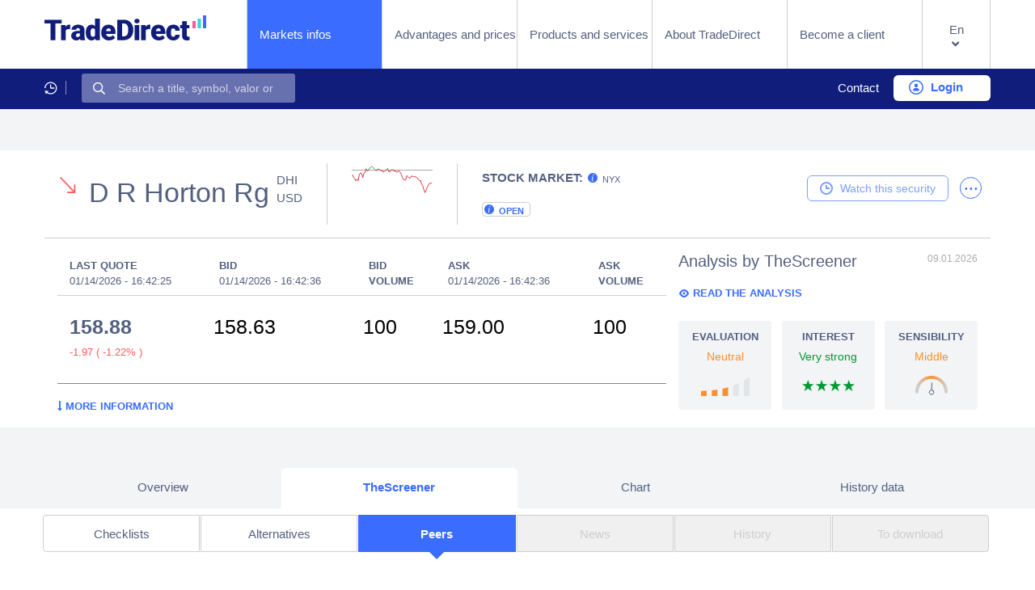

--- FILE ---
content_type: text/html;charset=UTF-8
request_url: https://cug.tradedirect.ch/td/details/thescreener/923870,65,333?show=peers&lang=en
body_size: 26097
content:
<!DOCTYPE html>
<html lang="en">
    <head>
        <meta charset="utf-8">
        <title>TradeDirect - Trading</title>
        <meta http-equiv="cache-Control" content="no-store" />
        <meta http-equiv='cache-control' content='no-cache'>
        <meta http-equiv='expires' content='0'>
        <meta http-equiv='pragma' content='no-cache'>
        <meta http-equiv="X-UA-Compatible" content="IE=edge"/>
        <meta name="keywords" content="it, ict, biel, bienne, boerse, boersen, börse, börsen, boersensysteme, börsensysteme, datenintegration, realtime-daten, datenbanken, knowledge management, wissensmanagement, it-beratung, ict-beratung, it-consulting, ict-consulting, beratung, it-projektleitung, ict-projektleitung, projektleitung, ueberwachung, it-ueberwachung, ict-ueberwachung, überwachung, it-überwachung, ict-überwachung, sicherheit, it-sicherheit, ict-sicherheit, operating, maintenance, hosting, it-unternehmen, ict-unternehmen, it-spezialist, ict-spezialist, it-spezalisten, ict-spezialisten, it-qualität, ict-qualität, it-qualitaet, ict-qualitaet"/>
        <meta name="viewport" content="width=device-width, initial-scale=1, maximum-scale=1">
        <meta name="apple-touch-fullscreen" content="YES"/>
        <meta name="format-detection" content="telephone=no"/>
        <meta name="HandheldFriendly" content="true"/>
        <meta name="apple-mobile-web-app-capable" content="yes"/>
        <meta name="_csrf" content="d13b0de6-3d0e-40ec-81f1-329e2e893c11"/>
        <meta name="_csrf_header" content="X-CSRF-TOKEN"/>
        <meta name="_csrf_param" content="_csrf"/>
        <link rel="apple-touch-icon" sizes="57x57" href="/td/static/themes/easy/apple-touch-icon-v2-57x57.png">
        <link rel="apple-touch-icon" sizes="60x60" href="/td/static/themes/easy/apple-touch-icon-v2-60x60.png">
        <link rel="apple-touch-icon" sizes="72x72" href="/td/static/themes/easy/apple-touch-icon-v2-72x72.png">
        <link rel="apple-touch-icon" sizes="76x76" href="/td/static/themes/easy/apple-touch-icon-v2-76x76.png">
        <link rel="apple-touch-icon" sizes="114x114" href="/td/static/themes/easy/apple-touch-icon-v2-114x114.png">
        <link rel="apple-touch-icon" sizes="120x120" href="/td/static/themes/easy/apple-touch-icon-v2-120x120.png">
        <link rel="apple-touch-icon" sizes="144x144" href="/td/static/themes/easy/apple-touch-icon-v2-144x144.png">
        <link rel="apple-touch-icon" sizes="152x152" href="/td/static/themes/easy/apple-touch-icon-v2-152x152.png">
        <link rel="apple-touch-icon" sizes="180x180" href="/td/static/themes/easy/apple-icon-180x180.png">
        <link rel="icon" type="image/png" sizes="192x192"  href="/td/static/themes/easy/android-icon-192x192.png">
        <link rel="icon" type="image/png" sizes="16x16" href="/td/static/themes/easy/favicon-v2-16x16.png">
        <link rel="icon" type="image/png" sizes="32x32" href="/td/static/themes/easy/favicon-v2-32x32.png">
        <link rel="icon" type="image/png" sizes="96x96" href="/td/static/themes/easy/favicon-v2-96x96.png">
        <link rel="icon" type="image/png" sizes="160x160" href="/td/static/themes/easy/favicon-v2-160x160.png">
        <link rel="icon" type="image/png" sizes="196x196" href="/td/static/themes/easy/favicon-v2-196x196.png">
        <meta name="msapplication-TileColor" content="#ffffff">
        <meta name="msapplication-TileImage" content="/td/static/themes/easy/ms-icon-144x144.png">
        <meta name="theme-color" content="#ffffff">
        <script src="/td/static/js/jquery/3.7.1/jquery-3.7.1.min.js?v=3.4.13"></script>
        <script src="/td/static/js/jquery-cookie/1.2/jquery-cookie.min.js?v=3.4.13"  type="text/javascript"></script>
        <script src="/td/static/js/bootstrap/bootstrap.bundle.js" type="text/javascript"></script>
        <script src="/td/static/js/bootstrap/bootstrap-datepicker.js" type="text/javascript"></script>

        <link href="/td/application/themes/easy/css/print/print.css?v=3.4.13" rel="stylesheet" media="print" type="text/css"/>
        <link href="/td/static/css/jquery.mCustomScrollbar.css?v=3.4.13" rel="stylesheet" media="screen" type="text/css"/>
        <link href="/td/static/css/bootstrap/bootstrap.css?v=3.4.13" rel="stylesheet"/>
        <link href="/td/static/themes/easy/css/bootstrap/bootstrap-select.css?v=3.4.13" rel="stylesheet"/>
        <link href="/td/application/themes/easy/css/fontawesome/all.min.css?v=3.4.13" rel="stylesheet" media="all" type="text/css"/>
        <link href="/td/application/themes/easy/css/basictable.css?v=3.4.13" rel="stylesheet" media="all" type="text/css"/>
        <link href="/td/application/themes/easy/css/custom.css?v=3.4.13" rel="stylesheet" media="all" type="text/css"/>
        <link href="/td/application/themes/easy/css/td/header.css?v=3.4.13" rel="stylesheet" media="all" type="text/css"/>
        <link href="/td/application/themes/easy/css/td/footer.css?v=3.4.13" rel="stylesheet" media="all" type="text/css"/>
        <link rel="stylesheet" type="text/css" href="/td/static/css/bootstrap/amsify.suggestags.css?v=3.4.13"/>
        <link href="/td/static/css/font-awesome/css/font-awesome.min.css" rel="stylesheet" />
        <script src="/td/static/js/stream/pull.min.js" type="text/javascript"></script>
        <script src="/td/static/js/stream/solid-streaming.min.js" type="text/javascript"></script>
        <script src="/td/static/js/stream/solid-streaming-heatmap.min.js" type="text/javascript"></script>
        <script src="/td/static/js/solid-jsloader.js?v=3.4.13"></script>
        <script src="/td/static/js/modernizr/3.12.0/modernizr.min.js?v=3.4.13" type="text/javascript"></script>
        <script src="/td/static/js/highstock/highstock.min.js?v=3.4.13" type="text/javascript"></script>
        <script type="text/javascript" nonce="T/0rQF3EPEm6lFfEAceEdA==">
            $(document).ready(function() {
                var myDefaultWhiteList = bootstrap.Tooltip.Default.allowList;
                myDefaultWhiteList.table = ['class'];
                myDefaultWhiteList.tbody = [];
                myDefaultWhiteList.tr = [];
                myDefaultWhiteList.td = [];
                $('[data-bs-toggle="tooltip"]').tooltip({
                    container: 'body',
                    html: true,
                    whiteList: myDefaultWhiteList});
            });

            $.ajaxSetup({
                beforeSend: function (xhr) {
                    var langAux = $('html').attr('lang');
                    var userLang = navigator.language;
                    var finalLang = 'en';
                    if(dataPrefUser !== undefined && (dataPrefUser.languagePreferences !== ""  || dataPrefUser.languagePreferences !== "undefined")) {
                        finalLang = dataPrefUser.languagePreferences;
                    } else if(typeof attr !== 'undefined' && attr !== false && attr !== '') {
                        finalLang =  langAux.split('_')[0];
                    } else if(typeof userLang !== 'undefined' && userLang !== false && userLang !== '') {
                        finalLang = userLang.split('-')[0];
                    }
                    xhr.setRequestHeader("Accept-Language", finalLang);
                }
            });
        </script>
    </head>

    <body id="solid" class="day mx-auto" data-nonce="T/0rQF3EPEm6lFfEAceEdA==">

    <div id="contentPage">
        <header>
    <nav class="navbar navbar-expand-lg navbar-light nav-firstLevel fixedWidth">
            <a class="navbar-brand" href="https://www.tradedirect.ch/en">
            <img src="/td/static/themes/easy/img/td/svg/logo.svg" alt="trade direct"/>
        </a>
        <button class="navbar-toggler" type="button" data-bs-toggle="collapse" data-bs-target=".navigationBars" aria-expanded="false" aria-label="Toggle navigation">
            <span class="navbar-toggler-icon"></span>
        </button>
        <div class="collapse navbar-collapse navigationBars">
            <ul class="navbar-nav">
                <li class="nav-item active">
                    <a class="nav-link" href="/td/markets/news/en">
Markets infos                        <span class="sr-only">(current)</span>
                    </a>
                </li>
                <li class="nav-item">
                    <a class="nav-link" href="https://www.tradedirect.ch/en/Advantages-and-pricing">
Advantages and prices                    </a>
                </li>
                <li class="nav-item">
                    <a class="nav-link" href="https://www.tradedirect.ch/en/Products-and-services">
Products and services                    </a>
                </li>
                <li class="nav-item">
                    <a class="nav-link" href="https://www.tradedirect.ch/en/Why-choose-us">
About TradeDirect                    </a>
                </li>
                <li class="nav-item">
                    <a class="nav-link" href="https://www.tradedirect.ch/en/Sign-up">
Become a client                    </a>
                </li>

                <script nonce="T/0rQF3EPEm6lFfEAceEdA==">
                    $(document).ready(function() {

                        var $allDropdownContainers = $('.dropdown #navbarChooseLanguage.dropdown-toggle');

                        $allDropdownContainers.on('click', function(e) {

                            e.stopPropagation();
                            e.preventDefault();

                            var $currentDropdownContainer = $(this).closest('.dropdown #navbarChooseLanguage.dropdown-toggle');
                            var $currentDropdownMenu = $currentDropdownContainer.find('#navbarChooseLanguageDiv.dropdown-menu');

                            $allDropdownContainers
                                .not($currentDropdownContainer)
                                .find('.dropdown-menu.show')
                                .removeClass('show');

                            $currentDropdownMenu.toggleClass('show');

                        });

                        $(document).on('click', function(e) {
                            if (!$allDropdownContainers.is(e.target) && $allDropdownContainers.has(e.target).length === 0) {
                                $allDropdownContainers.find('.dropdown-menu.show').removeClass('show');
                            }
                        });


                    });
                </script>
                <li class="nav-item dropdown">
                    <a class="nav-link dropdown-toggle"
                    href="/td/markets/global/en"
                       id="navbarChooseLanguage"
                       role="button"
                       data-bs-toggle="dropdown"
                       aria-haspopup="true"
                       aria-expanded="false">
                            <div>En</div>

                    </a>
                    <div  class="dropdown-menu" aria-labelledby="navbarChooseLanguage" id="navbarChooseLanguageDiv">
                            <a class="dropdown-item" href="/td/markets/global/fr">Fr</a>
                            <a class="dropdown-item" href="/td/markets/global/de">De</a>
                    </div>
                </li>
                <li class="nav-item d-lg-none splittedNav">
                    <div>
                        <a class="nav-link" href="#">Contact</a>
                        <a class="nav-link btn btn-header" href="#">
                            <img src="/td/static/themes/easy/img/td/svg/icon_user.svg" class="blueIcon">
                            <img src="/td/static/themes/easy/img/td/svg/icon_user_white.svg" class="whiteIcon d-none">
Login                        </a>
                    </div>
                </li>
            </ul>
        </div>
    </nav>



 <nav class="webfg navbar navbar-expand-lg navbar-dark nav-secondLevel">
    <div class="collapse navbar-collapse navigationBars fixedWidth justify-content-between">
            <ul id="dynMenu" class="navbar-nav me-auto">
                <li class="nav-item">
                    <a class="nav-link" href="#">
                        <span class="tdIcon">
                            <img alt="last_consulted"
                                 src="/td/static/themes/easy/img/td/svg/icon_time.svg" />
                        </span>
                    </a>
                </li>
                <li class="nav-item me-auto quicksearchContainer">
                    <form class="form-inline my-2 my-lg-0">
                        <label for="quicksearch" class="d-none">&nbsp;</label>
                        <input class="form-control quicksearch"
                               type="search"
                               id="quicksearch"
                               placeholder="Search a title, symbol, valor or ISIN">
                    </form>
                </li>
            </ul>
            <ul class="navbar-nav userpart">
                <li class="nav-item">
                    <a class="nav-link" href="https://www.tradedirect.ch/en/home/question-and-contact.html">Contact</a>
                </li>
                <li class="nav-item">
                    <a class="nav-link btn btn-header login" href="#">
                        <img title="User login"
                             alt="User login"
                             src="/td/static/themes/easy/img/td/svg/icon_user.svg" />
Login                    </a>
                    <div id="login-modal" class="btnContent">
                        <div class="btn-group" role="group">
                            <a href="#" class="btn btn-primary blueBtn" data-showcontent="premiumuser" style="margin-right:2%;">
Premium user                            </a>
                            <a href="#" class="btn btn-primary whiteBtn" data-showcontent="watchlistuser">
Watchlist user                            </a>
                        </div>
                        <div class="showContentSwitch active" id="premiumuser">
                                <iframe id="iframeTD" name="iframe TD" src="https://tradedirect.bcv.ch/media/static/login/tradedirect-en_GB.html" scrolling="no" horizontalscrolling="no" frameborder="0"></iframe>
                            <script type="text/javascript" nonce="T/0rQF3EPEm6lFfEAceEdA==">
                                jQuery(function ($) {
                                    if(window.Solid !== undefined && window.Solid !== null) {
                                        Solid.manageLogin('https://tradedirect.bcv.ch');
                                    }
                                });
                            </script>
                        </div>
                        <div class="showContentSwitch" id="watchlistuser" data-contenttarget="/td/login?external=true&amp;decorator=empty">
                        </div>
                    </div>
                </li>
            </ul>

    </div>
</nav>


<div id="menuDocuments" style="display: none">
    <li class="dyn-item nav-item loggedIn ">
        <a class="nav-link" href="https://www.bcv.ch/vfh/#/edoc?landing-page=true" target="_new">
E-documents in BCV-net        </a>
    </li>
    <li class="dyn-item nav-item loggedIn ">
        <a class="nav-link" href="https://www.tradedirect.ch/en/Sign-up/Documents" target="_new">
Documents and forms        </a>
    </li>
</div>

<div id="menuAdmin" style="display: none">
    <li class="dyn-item nav-item loggedIn">
        <a class="nav-link" href="https://www.tradedirect.ch/private/portal/user/adm/traderconfiglight/addfund" target="_new">
Add a fund        </a>
    </li>
    <li class="dyn-item nav-item loggedIn">
        <a class="nav-link" href="https://www.tradedirect.ch/private/portal/user/adm/traderconfig/marketlist" target="_new">
Marketlist        </a>
    </li>
</div>
        </header>


        <div role="main" data-role="page" class="container-fluid">
            <div id="xssError" style="display:none; margin-left:20%;margin-bottom: 1%;">
                <span class='red' ><b>For security reasons, only alphanumeric characters can be used. Please change your input.</b></span>
            </div>
            <div id="serviceUnavailableError" style="display:none; margin-left:20%;margin-bottom: 1%;">
                <span class='red' ><b>Error 503 - Technical error. Please try again. If the problem persists, please contact customer service.</b></span>
            </div>
            <div class="modal fade in" id="error500Modal" tabindex="-1" role="dialog">
                <div class="modal-dialog" role="document">
                    <div class="modal-content">
                        <div class="modal-header">
                            <strong class="modal-title red">
Error 500 - Technical error. Please try again. If the problem persists, please contact customer service.                            </strong>
                        </div>

                        <div class="modal-footer">
                            <button type="button" class="btn wfg_btn dismissModal" data-bs-dismiss="modal">
                                <i class="fal fa-times"></i>
Close                            </button>
                        </div>
                    </div>
                </div>
            </div>
            <a href="##" class="addList" id="error500" data-bs-toggle="modal" data-target="#error500Modal">
            </a>


    <div class="webfg row mt-3 webfg-detail-header" id="index-details-header-row">
        <div class="bg-white">
            <div class="widthContainer">

                <div class="row pt-3 pb-3 me-1 ms-1">
                    <div class="valorData">
                        <div class="text-start title-cell border-right-grey">

    <div class="name-cell">
    <div class="webfg-trend trend-down trend-left trendNoCBOE">&nbsp;</div>
            <span class="h3 ps-3">
D R Horton Rg        </span>
            <div class="additionalFields">
                <span>DHI</span>
                <br/>
                <span>USD</span>
                
            </div>
    </div>
                        </div>
                        <div class="text-start border-right-grey sparklight">

    <a href="/td/details/chart/923870,65,333">
        <div class="sparkLine intraday" id="mini-chart-923870-65-333" data-prevdayclose="160.85" data-listingid="923870,65,333"

            data-sparkline="[[&quot;14/01/2026 15:30&quot;,160.11],[&quot;14/01/2026 15:31&quot;,159.72],[&quot;14/01/2026 15:32&quot;,159.58],[&quot;14/01/2026 15:33&quot;,159.24],[&quot;14/01/2026 15:34&quot;,159.5],[&quot;14/01/2026 15:35&quot;,159.28],[&quot;14/01/2026 15:36&quot;,160.14],[&quot;14/01/2026 15:37&quot;,160.4],[&quot;14/01/2026 15:38&quot;,160.29],[&quot;14/01/2026 15:39&quot;,159.69],[&quot;14/01/2026 15:40&quot;,160.34],[&quot;14/01/2026 15:41&quot;,160.46],[&quot;14/01/2026 15:42&quot;,161.01],[&quot;14/01/2026 15:43&quot;,160.66],[&quot;14/01/2026 15:44&quot;,160.75],[&quot;14/01/2026 15:45&quot;,161.07],[&quot;14/01/2026 15:46&quot;,161.21],[&quot;14/01/2026 15:47&quot;,161.36],[&quot;14/01/2026 15:48&quot;,161.2],[&quot;14/01/2026 15:49&quot;,160.99],[&quot;14/01/2026 15:50&quot;,160.81],[&quot;14/01/2026 15:51&quot;,160.69],[&quot;14/01/2026 15:52&quot;,160.96],[&quot;14/01/2026 15:53&quot;,160.89],[&quot;14/01/2026 15:54&quot;,160.91],[&quot;14/01/2026 15:55&quot;,160.69],[&quot;14/01/2026 15:57&quot;,160.79],[&quot;14/01/2026 15:58&quot;,160.5],[&quot;14/01/2026 15:59&quot;,160.56],[&quot;14/01/2026 16:00&quot;,160.72],[&quot;14/01/2026 16:01&quot;,160.8],[&quot;14/01/2026 16:02&quot;,161.05],[&quot;14/01/2026 16:03&quot;,160.6],[&quot;14/01/2026 16:04&quot;,160.51],[&quot;14/01/2026 16:05&quot;,160.84],[&quot;14/01/2026 16:06&quot;,160.8],[&quot;14/01/2026 16:07&quot;,160.87],[&quot;14/01/2026 16:08&quot;,160.61],[&quot;14/01/2026 16:09&quot;,160.7],[&quot;14/01/2026 16:10&quot;,160.49],[&quot;14/01/2026 16:11&quot;,160.57],[&quot;14/01/2026 16:12&quot;,160.7],[&quot;14/01/2026 16:13&quot;,160.5],[&quot;14/01/2026 16:14&quot;,160.21],[&quot;14/01/2026 16:15&quot;,159.74],[&quot;14/01/2026 16:16&quot;,159.45],[&quot;14/01/2026 16:17&quot;,159.37],[&quot;14/01/2026 16:18&quot;,159.39],[&quot;14/01/2026 16:19&quot;,160.01],[&quot;14/01/2026 16:20&quot;,159.84],[&quot;14/01/2026 16:21&quot;,159.66],[&quot;14/01/2026 16:22&quot;,159.66],[&quot;14/01/2026 16:23&quot;,159.93],[&quot;14/01/2026 16:24&quot;,159.92],[&quot;14/01/2026 16:25&quot;,159.85],[&quot;14/01/2026 16:26&quot;,159.81],[&quot;14/01/2026 16:27&quot;,159.83],[&quot;14/01/2026 16:28&quot;,159.71],[&quot;14/01/2026 16:29&quot;,159.45],[&quot;14/01/2026 16:30&quot;,159.27],[&quot;14/01/2026 16:31&quot;,159.34],[&quot;14/01/2026 16:32&quot;,158.8],[&quot;14/01/2026 16:33&quot;,158.55],[&quot;14/01/2026 16:34&quot;,157.98],[&quot;14/01/2026 16:35&quot;,157.55],[&quot;14/01/2026 16:36&quot;,157.93],[&quot;14/01/2026 16:37&quot;,158.35],[&quot;14/01/2026 16:38&quot;,158.65],[&quot;14/01/2026 16:39&quot;,158.91],[&quot;14/01/2026 16:40&quot;,158.83],[&quot;14/01/2026 16:41&quot;,158.99]]"
        >

        </div>
    </a>
                        </div>
                        <div class="market-tooltip-cell">
    <div class="market-tooltip-main ">
            <strong class="market-tooltip-title">STOCK MARKET:</strong>
        <span class="market-tooltip-name">
                <div class="market-tooltip-icon"
                     data-bs-toggle="tooltip"
                     data-bs-placement="right"
                     title='<table class="webfg market-tooltip">
                                <tbody>
                                <tr>
                                    <td class="label"><strong>STOCK MARKET</strong></td>
                                </tr>
                                <tr>
                                    <td class="label">New York Stock Exchange, Inc</td>
                                </tr>
                                </tbody>
                            </table>'>
                    <div class="short-name">NYX</div>
                </div>
        </span>
                <div class="market-tooltip-icon"
                     data-bs-toggle="tooltip"
                     data-bs-placement="right"
                     title='        <table class="webfg market-tooltip">
            <tbody>
            <tr>
                <td class="label">Opening</td>
                <td class="value">09:30</td>
            </tr>
            <tr>
                <td class="label">Closure</td>
                <td class="value">16:00</td>
            </tr>
            <tr>
                <td class="label">Time on site</td>
                <td class="value">10:57</td>
            </tr>
            <tr>
                <td class="label"><strong>Closes in</strong></td>
                <td class="value"><strong>05:03</strong></td>
            </tr>
            </tbody>
        </table>
'>
                    <div>Open</div>
                </div>
    </div>
                        </div>
                    </div>
                    <div class="valorFunctions">

    <div class="d-flex">
        <button type="button" class="btn btn-outline-primary" id="header-action-cell" disabled>
Watch this security        </button>&nbsp;
        <div class="action-menu float-end" id="header-action-cell-additional">
            <i class="far" style="margin-top:-45%;">...</i>
        </div>
    </div>
                    </div>
                </div>

            </div>
        </div>
    </div>

    <div class="webfg row mt-3 webfg-detail-header" id="index-details-header-quotes-row">
        <div class="bg-white">
            <div class="widthContainer">
                <div class="horizontalRule"></div>
                <div class="p-3 additionalData" data-intern="65">
                    <div class="mainTradeData">


        <div class=""><i class="fa-regular fa-circle-exclamation"></i><h5 class="spread-h5">Large gap with delayed quotes</h5></div>
        <div class="spread">
        <div class="cboe-div-container">
            <div class="cboe-info-div">
                <div class="cboe-span-dataType">
                    <div class="text-marketName">
                        <span class="marketName"></span>
                        <span class="market-tooltip-name">
    <script type="text/javascript" nonce="T/0rQF3EPEm6lFfEAceEdA==">
        document.addEventListener('DOMContentLoaded', function() {
            const tooltipTriggerList = [].slice.call(document.querySelectorAll('[data-bs-toggle="tooltip"]'));

            tooltipTriggerList.map(function (tooltipTriggerEl) {
                return new bootstrap.Tooltip(tooltipTriggerEl, {
                    html: true,
                    sanitize: false,
                    boundary: 'window',
                    customClass: 'cboe-tooltip-custom'
                });
            });

            document.body.addEventListener('mouseover', function(e) {
                const target = e.target.closest('[data-bs-toggle="tooltip"]');
                if (target && !bootstrap.Tooltip.getInstance(target)) {
                    new bootstrap.Tooltip(target, {
                        html: true,
                        sanitize: false
                    });
                }
            });
        });
    </script>
        <button type="button" class="cboe-tooltip-icon spread-tooltip-off"
                data-bs-toggle="tooltip"
                data-bs-placement="right"
                data-bs-html="true"
                data-bs-custom-class="cboe-tooltip-custom-arrow"
                data-bs-title='<table class="webfg market-tooltip font-size-cboe table-width-cboe">
                                         <tbody>
                                            <tr>
                                                <td class="label"><strong>CBOE quotes</strong></td>
                                            </tr>
                                            <tr>
                                                <td class="label">Market quotes are from Cboe and are close or identical to the real-time quotes on the original market. Orders are executed on the venue indicated under &quot;Place of trading&quot; in accordance with our Best Execution Policy.</td>
                                            </tr>
                                            <tr>
                                                <td class="label"><a target="_blank" href="https://www-a.tradedirect.ch/en/home/question-and-contact/cboe.html">Detailed explanation about CBOE quotes</a></td>
                                            </tr>
                                        </tbody>
                                    </table>'/>
        <button type="button" class="cboe-tooltip-icon spread-tooltip-on"
                data-bs-toggle="tooltip"
                data-bs-placement="right"
                data-bs-html="true"
                data-bs-custom-class="cboe-tooltip-custom-arrow"
                data-bs-title='<table class="webfg market-tooltip font-size-cboe table-width-cboe">
                                         <tbody>
                                            <tr>
                                                <td class="label"><strong>CBOE quotes</strong></td>
                                            </tr>
                                            <tr>
                                                <td class="label">Market quotes are from Cboe and are close or identical to the real-time quotes on the original market. Orders are executed on the venue indicated under &quot;Place of trading&quot; in accordance with our Best Execution Policy.</td>
                                            </tr>
                                            <tr>
                                                <td class="label spread-market-stock-td"><img src="/td/static/images/warning-spread-cboe.png" alt="Warning"><strong>Delayed quotes</strong></td>
                                            </tr>
                                            <tr>
                                                <td class="label spread-market-stock-td">The CBOE price differs by &gt; 10% from the delayed price on the original market. Please check the price on the original market before placing your order.</td>
                                            </tr>
                                            <tr>
                                                <td class="label"><a target="_blank" href="https://www-a.tradedirect.ch/en/home/question-and-contact/cboe.html">Detailed explanation about CBOE quotes</a></td>
                                            </tr>
                                        </tbody>
                                    </table>'/>

                        </span>
                    </div>
                </div>
            </div>
            <div class="cboSwitch">
                <label class="switch">
                    <input type="checkbox" >
                    <span class="slider round"></span>
                </label>
                <a href="/td/preferences/" alt="User preferences"><i class="far fa-gear fa-flip-horizontal fa-lg cboe-gear"></i></a>
            </div>
        </div>







    <table id="index-details-header-table"
           class="table table-condensed no-scroll noCboe"
           data-wrap-cells="1">
        <thead>
            <tr data-k="header">
                <th class="lval_norm nested" data-k="LVAL_NORM" data-prio="0" data-s=":1:1:0:0:1">
                    Last quote
                    <div class="nested">
                        <span id="osirisQuoteDate" class="subfield lval_norm" style="display: none"></span>
                        <span class="subfield lval_norm lastQuoteDate" data-k="LVAL_NORM:date" data-s=":1:0:0:0:0">
<span class="streamingField" data-s="923870,65,333:LVAL_NORM:date::1:0:0:0:0:0">01/14/2026 </span>                        </span>
                        <span class="subfield lval_norm lastQuoteDate" data-k="LVAL_NORM:time"  data-s=":1:0:0:0:0">
                            -
<span class="streamingField" data-s="923870,65,333:LVAL_NORM:time::1:0:0:0:0:0">16:42:25 </span>                        </span>
                    </div>
                </th>
                        <th class="bid nested" data-k="BID" data-prio="0" data-s=":1:1:0:0:1">
Bid                                <div class="nested">
                                    <span class="subfield bid" data-k="BID:date" data-s=":1:0:0:0:0">
<span class="streamingField" data-s="923870,65,333:BID:date::1:0:0:0:0:0">01/14/2026 </span>                                    </span> -
                                    <span class="subfield bid" data-k="BID:time" data-s=":1:0:0:0:0">
<span class="streamingField" data-s="923870,65,333:BID:time::1:0:0:0:0:0">16:42:36 </span>                                    </span>
                                </div>
                        </th>
                        <th class="bid" data-k="BID:volume" data-prio="0" data-s=":1:1:0:0:0">
Bid                            <br />
Volume                        </th>
                        <th class="ask nested" data-k="ASK" data-prio="0" data-s=":1:1:0:0:1">
Ask                                <div class="nested">
                                    <span class="subfield ask" data-k="ASK:date" data-s=":1:0:0:0:0">
<span class="streamingField" data-s="923870,65,333:ASK:date::1:0:0:0:0:0">01/14/2026 </span>                                    </span> -
                                    <span class="subfield ask" data-k="ASK:time" data-s=":1:0:0:0:0">
<span class="streamingField" data-s="923870,65,333:ASK:time::1:0:0:0:0:0">16:42:36 </span>                                    </span>
                                </div>
                        </th>
                        <th class="ask" data-k="ASK:volume" data-prio="0" data-s=":1:1:0:0:0">
Ask                                <br />
Volume                        </th>
            </tr>
        </thead>
        <tbody>
            <tr data-l="923870,65,333">
                <td class="lval_norm nested">
                    <span class="bt-content">
                        <div>
                            <span id="osirisQuoteValue" style="display: none"></span>
                            <span id="lastQuoteValue">
<span class="streamingField" data-s="923870,65,333:LVAL_NORM:::1:1:0:0:1:0">158.88 </span>                            </span>
                        </div>
                        <div class="nested nc2_subfield_data">
                            <span class="subfield nc2_norm neg">
<span class="streamingField" data-s="923870,65,333:NC2_NORM:::1:1:0:0:1:0">-1.97 </span>                            </span>
                            <span class="subfield nc2_pr_norm neg">
                                (<span>
<span class="streamingField" data-s="923870,65,333:NC2_PR_NORM:::1:1:0:0:1:0">-1.22% </span>                                </span>)
                            </span>
                        </div>
                    </span>
                </td>
                        <td class="bid nested" >
                                <span class="bt-content">
                                    <div>
                                        <span>
<span class="streamingField" data-s="923870,65,333:BID:::1:1:0:0:1:0">158.63 </span>                                        </span>
                                        <span></span>
                                    </div>
                                </span>
                        </td>
                        <td class="bid">
                                <span class="bt-content">
                                    <span>
<span class="streamingField" data-s="923870,65,333:BID:volume::1:1:0:0:0:0">100 </span>                                    </span>
                                </span>
                        </td>
                        <td class="ask nested">
                                <span class="bt-content">
                                    <div>
                                        <span>
<span class="streamingField" data-s="923870,65,333:ASK:::1:1:0:0:1:0">159.00 </span>                                        </span>
                                        <span></span>
                                    </div>
                                </span>
                        </td>
                        <td class="ask">
                                <span class="bt-content">
                                    <span>
<span class="streamingField" data-s="923870,65,333:ASK:volume::1:1:0:0:0:0">100 </span>                                    </span>
                                </span>
                        </td>
            </tr>
        </tbody>
    </table>
    </div>







    <a class="bcv-link" href="#" id="moreInformacionLink" >
        <span class="fa fa-long-arrow-down"></span>
More information    </a>
<script type="text/javascript" nonce="T/0rQF3EPEm6lFfEAceEdA==">
var isMore=true;
$('#moreInformacionLink').on('click', function (e) {
    if(isMore){
        $('#moreInformation').toggle('slow'); $('#moreInformacionLink').html('<span class="fa fa-long-arrow-up"></span>&nbsp;Less information');
        isMore=false;
    }
    else{
        $('#moreInformation').toggle('slow'); $('#moreInformacionLink').html('<span class="fa fa-long-arrow-down"></span>&nbsp;More information');
        isMore=true;
    }
});
</script>
<div id="moreInformation" style="display:none; overflow-x: auto;">
<table id="index-details-header-table" class="table table-condensed no-scroll reduce noCboe" data-wrap-cells="1" style="width:80% !important;float:left;">
    <thead>
    <tr data-k="header">


        <th class="bid nested" data-k="BID" data-prio="0" data-s=":1:1:0:0:1">
Open            <div class="nested">
            <span class="subfield open" data-k="OPEN:date"  data-s=":1:0:0:0:0">
<span class="streamingField" data-s="923870,65,333:OPEN:date::1:0:0:0:0:0">01/14/2026 </span>                        </span> -
            <span class="subfield open" data-k="OPEN:time"  data-s=":1:0:0:0:0">
<span class="streamingField" data-s="923870,65,333:OPEN:time::1:0:0:0:0:0">15:30:00 </span>            </span>
            </div>
        </th>
            <th class="close_ADJ nested" data-k="CLOSE_ADJ" data-prio="0" data-s=":1:1:0:0:1">
Closure                <div class="nested">
            <span class="subfield close_adj" data-k="CLOSE_ADJ:date"  data-s=":1:0:0:0:0">
<span class="streamingField" data-s="923870,65,333:CLOSE_ADJ:date::1:0:0:0:0:0">01/13/2026 </span>                        </span> -
                    <span class="subfield close_adj" data-k="CLOSE_ADJ:time"  data-s=":1:0:0:0:0">
<span class="streamingField" data-s="923870,65,333:CLOSE_ADJ:time::1:0:0:0:0:0">22:15:00 </span>            </span>
                </div>
            </th>

            <th class="high nested" data-k="HIGH" data-prio="0" data-s=":1:1:0:0:1">
Day high                <div class="nested">
                            <span class="subfield high" data-k="HIGH:date" data-s=":1:0:0:0:0">
<span class="streamingField" data-s="923870,65,333:HIGH:date::1:0:0:0:0:0">01/14/2026 </span>                            </span> -
                    <span class="subfield high" data-k="HIGH:time" data-s=":1:0:0:0:0">
<span class="streamingField" data-s="923870,65,333:HIGH:time::1:0:0:0:0:0">15:47:57 </span>                            </span>
                </div>
            </th>
            <th class="low nested" data-k="LOW" data-prio="0" data-s=":1:1:0:0:1">
Day low                <div class="nested">
                            <span class="subfield high" data-k="HIGH:date" data-s=":1:0:0:0:0">
<span class="streamingField" data-s="923870,65,333:LOW:date::1:0:0:0:0:0">01/14/2026 </span>                            </span> -
                    <span class="subfield high" data-k="HIGH:time" data-s=":1:0:0:0:0">
<span class="streamingField" data-s="923870,65,333:LOW:time::1:0:0:0:0:0">16:35:29 </span>                            </span>
                </div>
            </th>
    </tr>
    </thead>
    <tbody>

    <td class="high nested" >
        <span class="bt-content">
            <div>
                            <span>
<span class="streamingField" data-s="923870,65,333:OPEN:::1:1:0:0:1:0">158.92 </span>                            </span>

        </div>
            </span>
    </td>
        <td class="high nested" >
        <span class="bt-content">
            <div>
                            <span>
<span class="streamingField" data-s="923870,65,333:CLOSE_ADJ:::1:1:0:0:1:0">160.85 </span>                            </span>

        </div>
            </span>
        </td>

        <td class="high nested" >
                        <span class="bt-content">
                            <div>
                                <span>
<span class="streamingField" data-s="923870,65,333:HIGH:::1:1:0:0:1:0"> 161.36 </span>                                </span>
                            </div>
                        </span>
        </td>
        <td class="low nested" >
                        <span class="bt-content">
                            <div>
                                <span>
<span class="streamingField" data-s="923870,65,333:LOW:::1:1:0:0:1:0"> 157.53 </span>                                </span>
                            </div>
                        </span>
        </td>

    </tbody>
</table>
<div style="float: right; width:15%;">
    <strong>CCY</strong><br/>
<span class="subfield m_cur">USD</span><br/>    <strong>Value number</strong><br/>
<span class="subfield number">923870</span><br/>    <strong>ISIN</strong><br/>
<span class="subfield number">US23331A1097</span><br/>
</div>

</div>

                    </div>
                    <div class="screenerBlock">

    <div>
        <div class="screenerTitle">
            <h5>Analysis by TheScreener</h5>
            <span class="date">09.01.2026</span>
        </div>
    </div>
    <div class="mb-4 mt-2 screenerActions">
        <div>
            <a class="eye-icon" href="/td/details/thescreener/923870,65,333">
Read the analysis            </a>
        </div>
        <div>
        </div>
    </div>
    <div class="screenerGraphics">
        <div>
            <div class="thescreener-details-box gleval0">
                <span class="title">
Evaluation                </span>
                <span class="rating">
Neutral                </span>
                <span class="graphic">
                    &nbsp;
                </span>
            </div>
        </div>
        <div>
            <div class="thescreener-details-box irst4">
                <span class="title">
Interest                </span>
                <span class="rating">
Very strong                </span>
                <span class="graphic">
                    &nbsp;
                </span>
            </div>
        </div>
        <div>
            <div class="thescreener-details-box riskzone0">
                <span class="title">
Sensibility                </span>
                <span class="rating">
Middle                </span>
                <span class="graphic">
                    &nbsp;
                </span>
            </div>
        </div>
    </div>


                    </div>
                </div>
            </div>
        </div>
    </div>


            <div class="webfg row instrument-details-row" id="thescreener-details-tabs-row">
                <div class="bg-white">
                    <div class="widthContainer withTabs">
    <ul class="nav nav-tabs nav-justified flex-column flex-sm-row">

                 
                
                

                <li class="nav-item">
                    <a class="nav-link "

                       href="/td/details/overview/923870,65,333?lang=en_GB">
Overview                    </a>
                </li>
                 
                
                

                <li class="nav-item">
                    <a class="nav-link active"

                       href="/td/details/thescreener/923870,65,333?lang=en_GB">
TheScreener                    </a>
                </li>
                 
                
                

                <li class="nav-item">
                    <a class="nav-link "

                       href="/td/details/chart/923870,65,333?lang=en_GB">
Chart                    </a>
                </li>
                 
                
                 

                <li class="nav-item">
                    <a class="nav-link "

                       href="/td/details/hiku/923870,65,333?period=intraday&amp;lang=en_GB">
History data                    </a>
                </li>
    </ul>

                        <div class="tab-content pt-2">
                            <div class="webfg row mb-1 justify-content-md-center ieTabFix">
                                <div class="col p-0 mb-4">
    <ul class="nav nav-pills nav-justified the-screener-nav">
        <li class="nav-item border-right-grey mt-0">
            <a class="nav-link  h-100"
               href="/td/details/thescreener/923870,65,333?show=checklists&amp;lang=en">
Checklists            </a>
        </li>
        <li class="nav-item border-right-grey mt-0">
            <a class="nav-link  h-100"
               href="/td/details/thescreener/923870,65,333?show=alternatives&amp;lang=en">
Alternatives            </a>
        </li>
        <li class="nav-item border-right-grey mt-0">
            <a class="nav-link active h-100"
               href="/td/details/thescreener/923870,65,333?show=peers&amp;lang=en">
Peers            </a>
        </li>
        <li class="nav-item border-right-grey mt-0">
            <a class="nav-link disabled h-100" data-bs-toggle="pill" role="tab" href="#">
News            </a>
        </li>
        <li class="nav-item border-right-grey mt-0">
            <a class="nav-link disabled h-100" data-bs-toggle="pill" role="tab" href="#">
History            </a>
        </li>
        <li class="nav-item mt-0">
            <a class="nav-link disabled h-100" data-bs-toggle="pill" role="tab" href="#">
To download            </a>
        </li>
    </ul>
                                </div>
                                <div class="col-md-12">
<table id="thescreener-peers-table" class="table table-condensed table-responsive streamingTable" data-wrap-cells="1">
    <thead>
    <tr data-k="header">
        <th class="m_symb nested" data-k="M_SYMB" data-prio="0" data-s=":0:1:0:0:1">Ticker<div class="nested"><span class="subfield market" data-k="MARKET" data-s=":0:1:0:0:1">Market</span> | <span class="subfield urlpdf" data-k="URLPDF">pdf</span></div></th>
        <th class="m_name nested" data-k="M_NAME" data-prio="0" data-s=":0:1:0:0:1">Company name<div class="nested"><span class="subfield m_isin" data-k="M_ISIN" data-s=":0:1:0:0:1">ISIN code</span></div></th>
        <th class="group_scre nested" data-k="GROUP_SCRE" data-prio="0" data-s=":0:1:0:0:1">Group<div class="nested"><span class="subfield sector_scre" data-k="SECTOR_SCRE" data-s=":0:1:0:0:1">Sector</span></div></th>
        <th class="price_scre nested" data-k="PRICE_SCRE" data-prio="0">Price<div class="nested"><span class="subfield cur" data-k="CUR" data-s=":0:1:0:0:1">Ccy</span></div></th>
        <th class="ytd_perf_pr" data-k="YTD_PERF_PR" data-prio="0" data-s=":1:1:1:0:1">Perf YtD</th>
        <th class="mcap_scre" data-k="MCAP_SCRE" data-prio="0">Mkt Cap</th>
        <th class="stars_scre" data-k="STARS_SCRE" data-prio="0">Stars</th>
        <th class="riskzone_scre" data-k="RISKZONE_SCRE" data-prio="0">Sensitivity</th>
        <th class="ltpe_scre" data-k="LTPE_SCRE" data-prio="0">LTPE</th>
        <th class="ltgrowth_scre" data-k="LTGROWTH_SCRE" data-prio="0">LT Growth</th>
        <th class="div_scre" data-k="DIV_SCRE" data-prio="0">Div</th>
        <th class="gleval_scre" data-k="GLEVAL_SCRE" data-prio="0">Global Evaluation</th>
    </tr>
    </thead>
    <tbody>
<tr data-l="923870,65,333">
                        <td class="m_symb nested">
                            <div>DHI</div>
    <div class="nested"><span class="subfield market" title="New York Stock Exchange, Inc">NYX</span> |                                                 <div class="">
                                                </div>
</div>
                        </td>
                        <td class="m_name nested">
                            <div><a href="/td/details/923870%2C65%2C333">D R Horton Rg</a></div>
    <div class="nested"><span class="subfield m_isin">US23331A1097</span></div>
                        </td>
                        <td class="group_scre nested">
                            <div>Personal &amp; Household Goods</div>
    <div class="nested"><span class="subfield sector_scre">Home Construction</span></div>
                        </td>
                                                <div class="">
                                                    <td class="price_scre nested"  data-raw="160.85">
160.85                                                        <div class="nested">
                                                            <span class="subfield cur" title="US Dollar">USD</span>
                                                        </div>
                                                    </td>
                                                </div>
                        <td class="ytd_perf_pr pos" data-raw="11.6781226133445">
                            +11.68%                        </td>
                                                <div class="">
                                                    <td class="mcap_scre"  data-raw="46.64">
46.64                                                    </td>
                                                </div>
                                                <div class="">
                                                    <td class="the_screener_gleval"  data-raw="4">
                                                        <img src="/td/static/images/thescreener/4-stars.png"

                                                             width="50"/>
                                                    </td>
                                                </div>
                                                <div class="">
                                                    <td class="the_screener_riskzone"  data-raw="0">
                                                        <img src="/td/static/images/thescreener/riskzone0.svg"

                                                             width="25"/>
                                                    </td>
                                                </div>
                                                <div class="">
                                                    <td class="ltpe_scre"  data-raw="11.87">
11.87                                                    </td>
                                                </div>
                                                <div class="">
                                                    <td class="ltgrowth_scre"  data-raw="11.05">
+11.05%                                                    </td>
                                                </div>
                                                <div class="">
                                                    <td class="div_scre"  data-raw="1.12">
+1.12%                                                    </td>
                                                </div>
                                                <div class="">
                                                    <td class="the_screener_gleval" title="Stars" data-raw="0">
                                                        <img src="/td/static/images/thescreener/gleval_0.png"
                                                             alt="TheScreener bear market factor"
                                                             width="50"/>
                                                    </td>
                                                </div>
</tr>
<tr data-l="947030,65,333">
                        <td class="m_symb nested">
                            <div>LEN</div>
    <div class="nested"><span class="subfield market" title="New York Stock Exchange, Inc">NYX</span> |                                                 <div class="">
                                                </div>
</div>
                        </td>
                        <td class="m_name nested">
                            <div><a href="/td/details/947030%2C65%2C333">Lennar Rg-A</a></div>
    <div class="nested"><span class="subfield m_isin">US5260571048</span></div>
                        </td>
                        <td class="group_scre nested">
                            <div>Personal &amp; Household Goods</div>
    <div class="nested"><span class="subfield sector_scre">Home Construction</span></div>
                        </td>
                                                <div class="">
                                                    <td class="price_scre nested"  data-raw="123.32">
123.32                                                        <div class="nested">
                                                            <span class="subfield cur" title="US Dollar">USD</span>
                                                        </div>
                                                    </td>
                                                </div>
                        <td class="ytd_perf_pr pos" data-raw="19.9610894941635">
                            +19.96%                        </td>
                                                <div class="">
                                                    <td class="mcap_scre"  data-raw="30.48">
30.48                                                    </td>
                                                </div>
                                                <div class="">
                                                    <td class="the_screener_gleval"  data-raw="3">
                                                        <img src="/td/static/images/thescreener/3-stars.png"

                                                             width="50"/>
                                                    </td>
                                                </div>
                                                <div class="">
                                                    <td class="the_screener_riskzone"  data-raw="0">
                                                        <img src="/td/static/images/thescreener/riskzone0.svg"

                                                             width="25"/>
                                                    </td>
                                                </div>
                                                <div class="">
                                                    <td class="ltpe_scre"  data-raw="17.71">
17.71                                                    </td>
                                                </div>
                                                <div class="">
                                                    <td class="ltgrowth_scre"  data-raw="9.97">
+9.97%                                                    </td>
                                                </div>
                                                <div class="">
                                                    <td class="div_scre"  data-raw="1.62">
+1.62%                                                    </td>
                                                </div>
                                                <div class="">
                                                    <td class="the_screener_gleval" title="Stars" data-raw="0">
                                                        <img src="/td/static/images/thescreener/gleval_0.png"
                                                             alt="TheScreener bear market factor"
                                                             width="50"/>
                                                    </td>
                                                </div>
</tr>
<tr data-l="90044,65,333">
                        <td class="m_symb nested">
                            <div>PHM</div>
    <div class="nested"><span class="subfield market" title="New York Stock Exchange, Inc">NYX</span> |                                                 <div class="">
                                                </div>
</div>
                        </td>
                        <td class="m_name nested">
                            <div><a href="/td/details/90044%2C65%2C333">PulteGroup Rg</a></div>
    <div class="nested"><span class="subfield m_isin">US7458671010</span></div>
                        </td>
                        <td class="group_scre nested">
                            <div>Personal &amp; Household Goods</div>
    <div class="nested"><span class="subfield sector_scre">Home Construction</span></div>
                        </td>
                                                <div class="">
                                                    <td class="price_scre nested"  data-raw="133.66">
133.66                                                        <div class="nested">
                                                            <span class="subfield cur" title="US Dollar">USD</span>
                                                        </div>
                                                    </td>
                                                </div>
                        <td class="ytd_perf_pr pos" data-raw="13.986013986014">
                            +13.99%                        </td>
                                                <div class="">
                                                    <td class="mcap_scre"  data-raw="25.97">
25.97                                                    </td>
                                                </div>
                                                <div class="">
                                                    <td class="the_screener_gleval"  data-raw="2">
                                                        <img src="/td/static/images/thescreener/2-stars.png"

                                                             width="50"/>
                                                    </td>
                                                </div>
                                                <div class="">
                                                    <td class="the_screener_riskzone"  data-raw="0">
                                                        <img src="/td/static/images/thescreener/riskzone0.svg"

                                                             width="25"/>
                                                    </td>
                                                </div>
                                                <div class="">
                                                    <td class="ltpe_scre"  data-raw="12.04">
12.04                                                    </td>
                                                </div>
                                                <div class="">
                                                    <td class="ltgrowth_scre"  data-raw="7.02">
+7.02%                                                    </td>
                                                </div>
                                                <div class="">
                                                    <td class="div_scre"  data-raw="0.66">
+0.66%                                                    </td>
                                                </div>
                                                <div class="">
                                                    <td class="the_screener_gleval" title="Stars" data-raw="0">
                                                        <img src="/td/static/images/thescreener/gleval_0.png"
                                                             alt="TheScreener bear market factor"
                                                             width="50"/>
                                                    </td>
                                                </div>
</tr>
<tr data-l="122070,65,333">
                        <td class="m_symb nested">
                            <div>NVR</div>
    <div class="nested"><span class="subfield market" title="New York Stock Exchange, Inc">NYX</span> |                                                 <div class="">
                                                </div>
</div>
                        </td>
                        <td class="m_name nested">
                            <div><a href="/td/details/122070%2C65%2C333">NVR Rg</a></div>
    <div class="nested"><span class="subfield m_isin">US62944T1051</span></div>
                        </td>
                        <td class="group_scre nested">
                            <div>Personal &amp; Household Goods</div>
    <div class="nested"><span class="subfield sector_scre">Home Construction</span></div>
                        </td>
                                                <div class="">
                                                    <td class="price_scre nested"  data-raw="7673.32">
7,673.32                                                        <div class="nested">
                                                            <span class="subfield cur" title="US Dollar">USD</span>
                                                        </div>
                                                    </td>
                                                </div>
                        <td class="ytd_perf_pr pos" data-raw="5.2181818431131">
                            +5.22%                        </td>
                                                <div class="">
                                                    <td class="mcap_scre"  data-raw="21.56">
21.56                                                    </td>
                                                </div>
                                                <div class="">
                                                    <td class="the_screener_gleval"  data-raw="2">
                                                        <img src="/td/static/images/thescreener/2-stars.png"

                                                             width="50"/>
                                                    </td>
                                                </div>
                                                <div class="">
                                                    <td class="the_screener_riskzone"  data-raw="1">
                                                        <img src="/td/static/images/thescreener/riskzone1.svg"

                                                             width="25"/>
                                                    </td>
                                                </div>
                                                <div class="">
                                                    <td class="ltpe_scre"  data-raw="17.2">
17.20                                                    </td>
                                                </div>
                                                <div class="">
                                                    <td class="ltgrowth_scre"  data-raw="11.6">
+11.60%                                                    </td>
                                                </div>
                                                <div class="">
                                                    <td class="div_scre"  data-raw="0">
0.00%                                                    </td>
                                                </div>
                                                <div class="">
                                                    <td class="the_screener_gleval" title="Stars" data-raw="1">
                                                        <img src="/td/static/images/thescreener/gleval_1.png"
                                                             alt="TheScreener bear market factor"
                                                             width="50"/>
                                                    </td>
                                                </div>
</tr>
<tr data-l="978250,65,333">
                        <td class="m_symb nested">
                            <div>TOL</div>
    <div class="nested"><span class="subfield market" title="New York Stock Exchange, Inc">NYX</span> |                                                 <div class="">
                                                </div>
</div>
                        </td>
                        <td class="m_name nested">
                            <div><a href="/td/details/978250%2C65%2C333">Toll Brothers In Rg</a></div>
    <div class="nested"><span class="subfield m_isin">US8894781033</span></div>
                        </td>
                        <td class="group_scre nested">
                            <div>Personal &amp; Household Goods</div>
    <div class="nested"><span class="subfield sector_scre">Home Construction</span></div>
                        </td>
                                                <div class="">
                                                    <td class="price_scre nested"  data-raw="148.81">
148.81                                                        <div class="nested">
                                                            <span class="subfield cur" title="US Dollar">USD</span>
                                                        </div>
                                                    </td>
                                                </div>
                        <td class="ytd_perf_pr pos" data-raw="10.050288418873">
                            +10.05%                        </td>
                                                <div class="">
                                                    <td class="mcap_scre"  data-raw="13.96">
13.96                                                    </td>
                                                </div>
                                                <div class="">
                                                    <td class="the_screener_gleval"  data-raw="3">
                                                        <img src="/td/static/images/thescreener/3-stars.png"

                                                             width="50"/>
                                                    </td>
                                                </div>
                                                <div class="">
                                                    <td class="the_screener_riskzone"  data-raw="0">
                                                        <img src="/td/static/images/thescreener/riskzone0.svg"

                                                             width="25"/>
                                                    </td>
                                                </div>
                                                <div class="">
                                                    <td class="ltpe_scre"  data-raw="11.47">
11.47                                                    </td>
                                                </div>
                                                <div class="">
                                                    <td class="ltgrowth_scre"  data-raw="7.67">
+7.67%                                                    </td>
                                                </div>
                                                <div class="">
                                                    <td class="div_scre"  data-raw="0.67">
+0.67%                                                    </td>
                                                </div>
                                                <div class="">
                                                    <td class="the_screener_gleval" title="Stars" data-raw="0">
                                                        <img src="/td/static/images/thescreener/gleval_0.png"
                                                             alt="TheScreener bear market factor"
                                                             width="50"/>
                                                    </td>
                                                </div>
</tr>
<tr data-l="761745,106,534">
                        <td class="m_symb nested">
                            <div>1925</div>
    <div class="nested"><span class="subfield market" title="Tokyo Stock Exchange">TYO</span> |                                                 <div class="">
                                                </div>
</div>
                        </td>
                        <td class="m_name nested">
                            <div><a href="/td/details/761745%2C106%2C534">DAIWA HOUSE IND Rg</a></div>
    <div class="nested"><span class="subfield m_isin">JP3505000004</span></div>
                        </td>
                        <td class="group_scre nested">
                            <div>Personal &amp; Household Goods</div>
    <div class="nested"><span class="subfield sector_scre">Home Construction</span></div>
                        </td>
                                                <div class="">
                                                    <td class="price_scre nested"  data-raw="5340">
5,340.00                                                        <div class="nested">
                                                            <span class="subfield cur" title="Yen">JPY</span>
                                                        </div>
                                                    </td>
                                                </div>
                        <td class="ytd_perf_pr eq" data-raw="">
                            -                        </td>
                                                <div class="">
                                                    <td class="mcap_scre"  data-raw="21.74">
21.74                                                    </td>
                                                </div>
                                                <div class="">
                                                    <td class="the_screener_gleval"  data-raw="2">
                                                        <img src="/td/static/images/thescreener/2-stars.png"

                                                             width="50"/>
                                                    </td>
                                                </div>
                                                <div class="">
                                                    <td class="the_screener_riskzone"  data-raw="1">
                                                        <img src="/td/static/images/thescreener/riskzone1.svg"

                                                             width="25"/>
                                                    </td>
                                                </div>
                                                <div class="">
                                                    <td class="ltpe_scre"  data-raw="9.56">
9.56                                                    </td>
                                                </div>
                                                <div class="">
                                                    <td class="ltgrowth_scre"  data-raw="9.18">
+9.18%                                                    </td>
                                                </div>
                                                <div class="">
                                                    <td class="div_scre"  data-raw="3.51">
+3.51%                                                    </td>
                                                </div>
                                                <div class="">
                                                    <td class="the_screener_gleval" title="Stars" data-raw="1">
                                                        <img src="/td/static/images/thescreener/gleval_1.png"
                                                             alt="TheScreener bear market factor"
                                                             width="50"/>
                                                    </td>
                                                </div>
</tr>
<tr data-l="763254,106,534">
                        <td class="m_symb nested">
                            <div>1928</div>
    <div class="nested"><span class="subfield market" title="Tokyo Stock Exchange">TYO</span> |                                                 <div class="">
                                                </div>
</div>
                        </td>
                        <td class="m_name nested">
                            <div><a href="/td/details/763254%2C106%2C534">Sekisui House Rg</a></div>
    <div class="nested"><span class="subfield m_isin">JP3420600003</span></div>
                        </td>
                        <td class="group_scre nested">
                            <div>Personal &amp; Household Goods</div>
    <div class="nested"><span class="subfield sector_scre">Home Construction</span></div>
                        </td>
                                                <div class="">
                                                    <td class="price_scre nested"  data-raw="3593">
3,593.00                                                        <div class="nested">
                                                            <span class="subfield cur" title="Yen">JPY</span>
                                                        </div>
                                                    </td>
                                                </div>
                        <td class="ytd_perf_pr eq" data-raw="">
                            -                        </td>
                                                <div class="">
                                                    <td class="mcap_scre"  data-raw="14.43">
14.43                                                    </td>
                                                </div>
                                                <div class="">
                                                    <td class="the_screener_gleval"  data-raw="2">
                                                        <img src="/td/static/images/thescreener/2-stars.png"

                                                             width="50"/>
                                                    </td>
                                                </div>
                                                <div class="">
                                                    <td class="the_screener_riskzone"  data-raw="1">
                                                        <img src="/td/static/images/thescreener/riskzone1.svg"

                                                             width="25"/>
                                                    </td>
                                                </div>
                                                <div class="">
                                                    <td class="ltpe_scre"  data-raw="9.84">
9.84                                                    </td>
                                                </div>
                                                <div class="">
                                                    <td class="ltgrowth_scre"  data-raw="6.01">
+6.01%                                                    </td>
                                                </div>
                                                <div class="">
                                                    <td class="div_scre"  data-raw="4.11">
+4.11%                                                    </td>
                                                </div>
                                                <div class="">
                                                    <td class="the_screener_gleval" title="Stars" data-raw="1">
                                                        <img src="/td/static/images/thescreener/gleval_1.png"
                                                             alt="TheScreener bear market factor"
                                                             width="50"/>
                                                    </td>
                                                </div>
</tr>
<tr data-l="1182440,65,333">
                        <td class="m_symb nested">
                            <div>KBH</div>
    <div class="nested"><span class="subfield market" title="New York Stock Exchange, Inc">NYX</span> |                                                 <div class="">
                                                </div>
</div>
                        </td>
                        <td class="m_name nested">
                            <div><a href="/td/details/1182440%2C65%2C333">KB Home Rg</a></div>
    <div class="nested"><span class="subfield m_isin">US48666K1097</span></div>
                        </td>
                        <td class="group_scre nested">
                            <div>Personal &amp; Household Goods</div>
    <div class="nested"><span class="subfield sector_scre">Home Construction</span></div>
                        </td>
                                                <div class="">
                                                    <td class="price_scre nested"  data-raw="62.58">
62.58                                                        <div class="nested">
                                                            <span class="subfield cur" title="US Dollar">USD</span>
                                                        </div>
                                                    </td>
                                                </div>
                        <td class="ytd_perf_pr pos" data-raw="10.9377769898954">
                            +10.94%                        </td>
                                                <div class="">
                                                    <td class="mcap_scre"  data-raw="4">
4.00                                                    </td>
                                                </div>
                                                <div class="">
                                                    <td class="the_screener_gleval"  data-raw="2">
                                                        <img src="/td/static/images/thescreener/2-stars.png"

                                                             width="50"/>
                                                    </td>
                                                </div>
                                                <div class="">
                                                    <td class="the_screener_riskzone"  data-raw="0">
                                                        <img src="/td/static/images/thescreener/riskzone0.svg"

                                                             width="25"/>
                                                    </td>
                                                </div>
                                                <div class="">
                                                    <td class="ltpe_scre"  data-raw="13.38">
13.38                                                    </td>
                                                </div>
                                                <div class="">
                                                    <td class="ltgrowth_scre"  data-raw="6.74">
+6.74%                                                    </td>
                                                </div>
                                                <div class="">
                                                    <td class="div_scre"  data-raw="1.61">
+1.61%                                                    </td>
                                                </div>
                                                <div class="">
                                                    <td class="the_screener_gleval" title="Stars" data-raw="0">
                                                        <img src="/td/static/images/thescreener/gleval_0.png"
                                                             alt="TheScreener bear market factor"
                                                             width="50"/>
                                                    </td>
                                                </div>
</tr>
<tr data-l="20237501,65,333">
                        <td class="m_symb nested">
                            <div>TMHC</div>
    <div class="nested"><span class="subfield market" title="New York Stock Exchange, Inc">NYX</span> |                                                 <div class="">
                                                </div>
</div>
                        </td>
                        <td class="m_name nested">
                            <div><a href="/td/details/20237501%2C65%2C333">Taylor Morr Home Rg</a></div>
    <div class="nested"><span class="subfield m_isin">US87724P1066</span></div>
                        </td>
                        <td class="group_scre nested">
                            <div>Personal &amp; Household Goods</div>
    <div class="nested"><span class="subfield sector_scre">Home Construction</span></div>
                        </td>
                                                <div class="">
                                                    <td class="price_scre nested"  data-raw="65.25">
65.25                                                        <div class="nested">
                                                            <span class="subfield cur" title="US Dollar">USD</span>
                                                        </div>
                                                    </td>
                                                </div>
                        <td class="ytd_perf_pr pos" data-raw="10.8374384236454">
                            +10.84%                        </td>
                                                <div class="">
                                                    <td class="mcap_scre"  data-raw="6.34">
6.34                                                    </td>
                                                </div>
                                                <div class="">
                                                    <td class="the_screener_gleval"  data-raw="4">
                                                        <img src="/td/static/images/thescreener/4-stars.png"

                                                             width="50"/>
                                                    </td>
                                                </div>
                                                <div class="">
                                                    <td class="the_screener_riskzone"  data-raw="0">
                                                        <img src="/td/static/images/thescreener/riskzone0.svg"

                                                             width="25"/>
                                                    </td>
                                                </div>
                                                <div class="">
                                                    <td class="ltpe_scre"  data-raw="8.9">
8.90                                                    </td>
                                                </div>
                                                <div class="">
                                                    <td class="ltgrowth_scre"  data-raw="6.28">
+6.28%                                                    </td>
                                                </div>
                                                <div class="">
                                                    <td class="div_scre"  data-raw="0">
0.00%                                                    </td>
                                                </div>
                                                <div class="">
                                                    <td class="the_screener_gleval" title="Stars" data-raw="0">
                                                        <img src="/td/static/images/thescreener/gleval_0.png"
                                                             alt="TheScreener bear market factor"
                                                             width="50"/>
                                                    </td>
                                                </div>
</tr>
<tr data-l="950595,65,333">
                        <td class="m_symb nested">
                            <div>MTH</div>
    <div class="nested"><span class="subfield market" title="New York Stock Exchange, Inc">NYX</span> |                                                 <div class="">
                                                </div>
</div>
                        </td>
                        <td class="m_name nested">
                            <div><a href="/td/details/950595%2C65%2C333">Meritage Homes Rg</a></div>
    <div class="nested"><span class="subfield m_isin">US59001A1025</span></div>
                        </td>
                        <td class="group_scre nested">
                            <div>Personal &amp; Household Goods</div>
    <div class="nested"><span class="subfield sector_scre">Home Construction</span></div>
                        </td>
                                                <div class="">
                                                    <td class="price_scre nested"  data-raw="78.64">
78.64                                                        <div class="nested">
                                                            <span class="subfield cur" title="US Dollar">USD</span>
                                                        </div>
                                                    </td>
                                                </div>
                        <td class="ytd_perf_pr pos" data-raw="19.5136778115502">
                            +19.51%                        </td>
                                                <div class="">
                                                    <td class="mcap_scre"  data-raw="5.35">
5.35                                                    </td>
                                                </div>
                                                <div class="">
                                                    <td class="the_screener_gleval"  data-raw="4">
                                                        <img src="/td/static/images/thescreener/4-stars.png"

                                                             width="50"/>
                                                    </td>
                                                </div>
                                                <div class="">
                                                    <td class="the_screener_riskzone"  data-raw="0">
                                                        <img src="/td/static/images/thescreener/riskzone0.svg"

                                                             width="25"/>
                                                    </td>
                                                </div>
                                                <div class="">
                                                    <td class="ltpe_scre"  data-raw="8.99">
8.99                                                    </td>
                                                </div>
                                                <div class="">
                                                    <td class="ltgrowth_scre"  data-raw="11.6">
+11.60%                                                    </td>
                                                </div>
                                                <div class="">
                                                    <td class="div_scre"  data-raw="2.27">
+2.27%                                                    </td>
                                                </div>
                                                <div class="">
                                                    <td class="the_screener_gleval" title="Stars" data-raw="0">
                                                        <img src="/td/static/images/thescreener/gleval_0.png"
                                                             alt="TheScreener bear market factor"
                                                             width="50"/>
                                                    </td>
                                                </div>
</tr>
    </tbody>
</table>
                                </div>
                            </div>
                        </div>
                    </div>
                </div>
            </div>
            <script type="text/javascript" nonce="T/0rQF3EPEm6lFfEAceEdA==">
                /* Build the data used in the mini charts */
                var timeSeries = [];
                timeSeries.push([{"listingId":"923870,65,333","ohlc":false,"name":"D R Horton Rg","gkey":"758982","isin":"US23331A1097","companyName":"D.R. Horton Inc","digits":"2","bcOpen":"14:30","bcClose":"21:00","prices":[{"d":1736812800000,"c":143.16,"h":143.45,"l":141.32,"o":142.5,"v":953905.0},{"d":1736899200000,"c":145.41,"h":149.52,"l":145.22,"o":149.0,"v":1697626.0},{"d":1736985600000,"c":146.6,"h":146.65,"l":143.35,"o":143.87,"v":801298.0},{"d":1737072000000,"c":147.65,"h":149.205,"l":146.94,"o":148.8,"v":1139001.0},{"d":1737417600000,"c":143.7,"h":154.19,"l":143.5,"o":151.6,"v":1256038.0},{"d":1737504000000,"c":146.93,"h":147.18,"l":143.55,"o":143.55,"v":931898.0},{"d":1737590400000,"c":145.24,"h":146.29,"l":144.09,"o":146.23,"v":793208.0},{"d":1737676800000,"c":142.92,"h":145.3,"l":142.73,"o":145.3,"v":781854.0},{"d":1737936000000,"c":147.26,"h":148.48,"l":142.54,"o":142.54,"v":1197593.0},{"d":1738022400000,"c":143.95,"h":147.0,"l":143.85,"o":146.92,"v":766559.0},{"d":1738108800000,"c":141.93,"h":144.44,"l":141.0,"o":143.95,"v":806134.0},{"d":1738195200000,"c":145.93,"h":147.38,"l":142.1,"o":143.1,"v":858949.0},{"d":1738281600000,"c":141.9,"h":145.98,"l":141.73,"o":144.42,"v":952019.0},{"d":1738540800000,"c":137.46,"h":139.9,"l":136.6,"o":139.86,"v":860440.0},{"d":1738627200000,"c":139.76,"h":140.48,"l":136.81,"o":137.51,"v":1012098.0},{"d":1738713600000,"c":138.92,"h":142.42,"l":138.38,"o":141.84,"v":882771.0},{"d":1738800000000,"c":136.17,"h":140.0,"l":135.85,"o":138.92,"v":1645131.0},{"d":1738886400000,"c":129.0,"h":134.94,"l":127.47,"o":134.92,"v":1544173.0},{"d":1739145600000,"c":130.21,"h":131.38,"l":129.66,"o":129.99,"v":1137630.0},{"d":1739232000000,"c":130.6,"h":131.73,"l":129.89,"o":129.95,"v":620699.0},{"d":1739318400000,"c":127.75,"h":128.41,"l":125.84,"o":127.05,"v":1260334.0},{"d":1739404800000,"c":129.34,"h":129.9,"l":126.54,"o":129.21,"v":948026.0},{"d":1739491200000,"c":130.57,"h":133.0,"l":130.35,"o":130.35,"v":747465.0},{"d":1739836800000,"c":129.81,"h":131.0,"l":128.19,"o":129.79,"v":648282.0},{"d":1739923200000,"c":126.83,"h":127.94,"l":124.5,"o":125.42,"v":955711.0},{"d":1740009600000,"c":128.68,"h":129.25,"l":126.125,"o":126.19,"v":798351.0},{"d":1740096000000,"c":125.98,"h":129.53,"l":124.96,"o":129.14,"v":857892.0},{"d":1740355200000,"c":126.42,"h":127.71,"l":124.52,"o":126.08,"v":949322.0},{"d":1740441600000,"c":132.11,"h":132.48,"l":127.59,"o":127.67,"v":971326.0},{"d":1740528000000,"c":128.54,"h":130.96,"l":127.75,"o":130.67,"v":1028324.0},{"d":1740614400000,"c":126.44,"h":129.25,"l":126.35,"o":127.78,"v":845659.0},{"d":1740700800000,"c":126.81,"h":127.21,"l":125.12,"o":126.11,"v":2268121.0},{"d":1740960000000,"c":125.68,"h":127.8,"l":124.83,"o":126.91,"v":1060462.0},{"d":1741046400000,"c":125.92,"h":127.28,"l":124.7,"o":124.7,"v":1291394.0},{"d":1741132800000,"c":129.37,"h":129.49,"l":126.4,"o":126.5,"v":776189.0},{"d":1741219200000,"c":133.96,"h":135.03,"l":130.53,"o":131.22,"v":1246187.0},{"d":1741305600000,"c":133.42,"h":135.08,"l":131.63,"o":133.97,"v":1120256.0},{"d":1741564800000,"c":133.95,"h":138.12,"l":132.805,"o":133.72,"v":1032388.0},{"d":1741651200000,"c":132.53,"h":134.46,"l":131.58,"o":133.5,"v":1091283.0},{"d":1741737600000,"c":128.67,"h":132.5,"l":128.46,"o":132.26,"v":868682.0},{"d":1741824000000,"c":125.29,"h":129.12,"l":124.92,"o":128.86,"v":981048.0},{"d":1741910400000,"c":126.78,"h":127.265,"l":125.29,"o":126.5,"v":726518.0},{"d":1742169600000,"c":127.06,"h":127.69,"l":126.33,"o":127.04,"v":719936.0},{"d":1742256000000,"c":127.85,"h":128.76,"l":126.9,"o":127.38,"v":499191.0},{"d":1742342400000,"c":130.38,"h":131.15,"l":127.7,"o":127.7,"v":906951.0},{"d":1742428800000,"c":131.13,"h":133.92,"l":130.18,"o":130.2,"v":867486.0},{"d":1742515200000,"c":128.84,"h":129.38,"l":126.0,"o":127.34,"v":4468020.0},{"d":1742774400000,"c":130.35,"h":130.8,"l":128.375,"o":129.0,"v":943621.0},{"d":1742860800000,"c":129.51,"h":132.52,"l":126.89,"o":128.76,"v":910100.0},{"d":1742947200000,"c":129.38,"h":131.45,"l":128.32,"o":129.34,"v":806703.0},{"d":1743033600000,"c":130.08,"h":131.3,"l":129.0,"o":129.24,"v":458243.0},{"d":1743120000000,"c":125.99,"h":131.15,"l":125.45,"o":131.15,"v":700230.0},{"d":1743379200000,"c":127.13,"h":127.88,"l":124.45,"o":126.28,"v":884534.0},{"d":1743465600000,"c":127.41,"h":128.12,"l":125.57,"o":128.12,"v":582859.0},{"d":1743552000000,"c":127.97,"h":128.1,"l":124.74,"o":125.25,"v":773553.0},{"d":1743638400000,"c":122.31,"h":125.38,"l":121.19,"o":125.27,"v":961660.0},{"d":1743724800000,"c":127.87,"h":131.89,"l":120.05,"o":120.59,"v":1954197.0},{"d":1743984000000,"c":120.81,"h":128.74,"l":120.27,"o":125.45,"v":1332213.0},{"d":1744070400000,"c":115.1,"h":123.0,"l":113.78,"o":123.0,"v":1462434.0},{"d":1744156800000,"c":121.16,"h":123.8,"l":110.66,"o":113.04,"v":1533158.0},{"d":1744243200000,"c":117.87,"h":119.87,"l":114.65,"o":119.3,"v":929333.0},{"d":1744329600000,"c":119.78,"h":119.9,"l":114.5,"o":117.14,"v":897441.0},{"d":1744588800000,"c":121.02,"h":121.99,"l":119.02,"o":121.99,"v":1110370.0},{"d":1744675200000,"c":119.81,"h":122.36,"l":118.86,"o":120.53,"v":715409.0},{"d":1744761600000,"c":117.54,"h":120.4,"l":116.69,"o":119.25,"v":1113351.0},{"d":1744848000000,"c":121.25,"h":123.0,"l":117.78,"o":121.6,"v":1393018.0},{"d":1745193600000,"c":120.76,"h":121.11,"l":117.79,"o":120.36,"v":1059611.0},{"d":1745280000000,"c":124.96,"h":125.27,"l":121.51,"o":121.68,"v":1297523.0},{"d":1745366400000,"c":124.79,"h":129.03,"l":124.5,"o":127.02,"v":788900.0},{"d":1745452800000,"c":126.04,"h":126.45,"l":123.95,"o":126.03,"v":1245781.0},{"d":1745539200000,"c":124.56,"h":125.78,"l":123.5,"o":125.52,"v":1537930.0},{"d":1745798400000,"c":125.17,"h":125.905,"l":123.87,"o":124.58,"v":539328.0},{"d":1745884800000,"c":124.75,"h":125.3,"l":123.64,"o":124.23,"v":567446.0},{"d":1745971200000,"c":126.34,"h":126.61,"l":122.6,"o":123.61,"v":845447.0},{"d":1746057600000,"c":125.55,"h":127.74,"l":124.97,"o":126.45,"v":620580.0},{"d":1746144000000,"c":127.31,"h":128.06,"l":125.97,"o":126.04,"v":724341.0},{"d":1746403200000,"c":125.67,"h":127.38,"l":125.42,"o":126.39,"v":563457.0},{"d":1746489600000,"c":121.88,"h":125.19,"l":121.75,"o":124.47,"v":815375.0},{"d":1746576000000,"c":122.77,"h":123.62,"l":122.16,"o":122.98,"v":768235.0},{"d":1746662400000,"c":123.84,"h":125.31,"l":123.335,"o":123.8,"v":979767.0},{"d":1746748800000,"c":122.03,"h":124.24,"l":121.73,"o":123.98,"v":1006863.0},{"d":1747008000000,"c":126.14,"h":128.16,"l":124.2,"o":126.35,"v":904817.0},{"d":1747094400000,"c":126.36,"h":128.05,"l":126.19,"o":127.77,"v":804829.0},{"d":1747180800000,"c":122.07,"h":125.9,"l":121.63,"o":125.9,"v":1096645.0},{"d":1747267200000,"c":123.39,"h":123.4,"l":120.09,"o":122.42,"v":757656.0},{"d":1747353600000,"c":125.75,"h":125.78,"l":122.96,"o":123.38,"v":761333.0},{"d":1747612800000,"c":124.93,"h":125.15,"l":122.925,"o":123.08,"v":606453.0},{"d":1747699200000,"c":122.68,"h":125.43,"l":122.32,"o":124.49,"v":544585.0},{"d":1747785600000,"c":119.58,"h":122.49,"l":119.17,"o":121.6,"v":1071383.0},{"d":1747872000000,"c":118.9,"h":119.35,"l":117.495,"o":118.73,"v":809940.0},{"d":1747958400000,"c":118.65,"h":119.24,"l":117.8,"o":117.97,"v":926244.0},{"d":1748304000000,"c":121.48,"h":121.48,"l":119.17,"o":119.95,"v":1035210.0},{"d":1748390400000,"c":117.39,"h":121.075,"l":117.31,"o":120.75,"v":1075467.0},{"d":1748476800000,"c":118.27,"h":118.93,"l":117.16,"o":118.63,"v":772340.0},{"d":1748563200000,"c":118.06,"h":118.47,"l":117.02,"o":117.82,"v":1292813.0},{"d":1748822400000,"c":116.89,"h":117.07,"l":114.19,"o":116.99,"v":970121.0},{"d":1748908800000,"c":118.35,"h":118.63,"l":115.88,"o":116.78,"v":879214.0},{"d":1748995200000,"c":123.53,"h":124.08,"l":118.66,"o":118.93,"v":987377.0},{"d":1749081600000,"c":122.74,"h":123.7,"l":121.41,"o":122.97,"v":644027.0},{"d":1749168000000,"c":120.74,"h":123.38,"l":120.58,"o":122.86,"v":575953.0},{"d":1749427200000,"c":122.65,"h":123.205,"l":120.28,"o":122.21,"v":647428.0},{"d":1749513600000,"c":126.94,"h":127.08,"l":123.195,"o":124.48,"v":897155.0},{"d":1749600000000,"c":124.81,"h":130.26,"l":124.61,"o":128.76,"v":1052215.0},{"d":1749686400000,"c":126.24,"h":126.89,"l":123.17,"o":124.18,"v":508723.0},{"d":1749772800000,"c":123.08,"h":126.39,"l":122.15,"o":124.81,"v":750921.0},{"d":1750032000000,"c":123.65,"h":124.62,"l":122.69,"o":124.41,"v":602215.0},{"d":1750118400000,"c":119.92,"h":126.33,"l":119.54,"o":123.32,"v":958610.0},{"d":1750204800000,"c":121.28,"h":123.47,"l":119.865,"o":120.47,"v":846730.0},{"d":1750377600000,"c":124.2,"h":124.445,"l":121.45,"o":121.74,"v":2913315.0},{"d":1750636800000,"c":128.66,"h":128.91,"l":123.11,"o":123.11,"v":1034921.0},{"d":1750723200000,"c":129.63,"h":130.64,"l":126.52,"o":127.8,"v":1191528.0},{"d":1750809600000,"c":127.29,"h":129.2,"l":126.81,"o":128.3,"v":704163.0},{"d":1750896000000,"c":127.15,"h":127.58,"l":125.12,"o":127.48,"v":788571.0},{"d":1750982400000,"c":128.69,"h":129.97,"l":127.37,"o":127.53,"v":1898186.0},{"d":1751241600000,"c":128.92,"h":129.42,"l":127.8,"o":128.94,"v":744922.0},{"d":1751328000000,"c":133.9,"h":136.41,"l":128.205,"o":128.53,"v":1150930.0},{"d":1751414400000,"c":135.61,"h":136.46,"l":133.43,"o":134.42,"v":1096816.0},{"d":1751500800000,"c":131.9,"h":136.0,"l":131.65,"o":136.0,"v":837496.0},{"d":1751846400000,"c":130.97,"h":132.75,"l":129.57,"o":131.68,"v":696144.0},{"d":1751932800000,"c":131.37,"h":132.62,"l":130.17,"o":130.43,"v":677555.0},{"d":1752019200000,"c":138.41,"h":139.04,"l":132.42,"o":132.42,"v":1335380.0},{"d":1752105600000,"c":139.62,"h":141.82,"l":137.57,"o":138.04,"v":1412857.0},{"d":1752192000000,"c":136.82,"h":138.08,"l":136.34,"o":137.99,"v":877895.0},{"d":1752451200000,"c":136.1,"h":137.03,"l":133.58,"o":136.0,"v":669693.0},{"d":1752537600000,"c":129.82,"h":137.44,"l":129.73,"o":137.44,"v":1181594.0},{"d":1752624000000,"c":131.51,"h":132.75,"l":129.18,"o":130.5,"v":1321167.0},{"d":1752710400000,"c":131.65,"h":132.12,"l":130.58,"o":131.28,"v":883703.0},{"d":1752796800000,"c":131.8,"h":133.45,"l":130.09,"o":133.0,"v":1201657.0},{"d":1753056000000,"c":131.22,"h":133.25,"l":129.37,"o":132.23,"v":1935767.0},{"d":1753142400000,"c":153.5,"h":153.7,"l":143.25,"o":143.99,"v":2560234.0},{"d":1753228800000,"c":148.17,"h":154.0,"l":147.64,"o":153.24,"v":1133031.0},{"d":1753315200000,"c":144.7,"h":147.67,"l":144.33,"o":147.5,"v":1627865.0},{"d":1753401600000,"c":145.32,"h":145.59,"l":143.46,"o":145.04,"v":1626885.0},{"d":1753660800000,"c":146.2,"h":147.12,"l":144.12,"o":144.7,"v":755505.0},{"d":1753747200000,"c":147.35,"h":147.6,"l":145.32,"o":146.06,"v":762500.0},{"d":1753833600000,"c":143.31,"h":147.97,"l":142.47,"o":146.58,"v":833797.0},{"d":1753920000000,"c":142.84,"h":144.395,"l":141.12,"o":141.32,"v":1206415.0},{"d":1754006400000,"c":150.3,"h":150.89,"l":145.87,"o":147.2,"v":1599790.0},{"d":1754265600000,"c":153.28,"h":153.63,"l":150.0,"o":150.0,"v":844680.0},{"d":1754352000000,"c":154.83,"h":157.54,"l":153.49,"o":153.49,"v":964883.0},{"d":1754438400000,"c":154.06,"h":156.75,"l":154.0,"o":155.0,"v":946770.0},{"d":1754524800000,"c":153.89,"h":158.02,"l":153.6,"o":154.72,"v":558004.0},{"d":1754611200000,"c":156.5,"h":156.5,"l":154.0,"o":154.0,"v":1356613.0},{"d":1754870400000,"c":154.96,"h":158.49,"l":152.38,"o":157.0,"v":811951.0},{"d":1754956800000,"c":158.26,"h":158.9,"l":154.41,"o":156.67,"v":921315.0},{"d":1755043200000,"c":165.55,"h":167.2,"l":159.37,"o":159.48,"v":1324695.0},{"d":1755129600000,"c":163.9,"h":164.22,"l":160.56,"o":161.01,"v":775389.0},{"d":1755216000000,"c":165.62,"h":169.34,"l":163.89,"o":168.97,"v":1230288.0},{"d":1755475200000,"c":165.16,"h":167.24,"l":165.16,"o":166.49,"v":884227.0},{"d":1755561600000,"c":168.11,"h":168.89,"l":166.41,"o":166.41,"v":995270.0},{"d":1755648000000,"c":163.37,"h":170.43,"l":163.04,"o":168.33,"v":877184.0},{"d":1755734400000,"c":161.87,"h":163.0,"l":158.29,"o":162.32,"v":821766.0},{"d":1755820800000,"c":170.68,"h":171.59,"l":161.08,"o":162.52,"v":1798803.0},{"d":1756080000000,"c":168.96,"h":170.15,"l":168.67,"o":169.33,"v":748584.0},{"d":1756166400000,"c":168.37,"h":169.7,"l":167.49,"o":168.9,"v":1962914.0},{"d":1756252800000,"c":167.5,"h":169.05,"l":166.54,"o":168.0,"v":726857.0},{"d":1756339200000,"c":168.91,"h":169.12,"l":166.23,"o":168.28,"v":699171.0},{"d":1756425600000,"c":169.48,"h":169.69,"l":168.01,"o":168.43,"v":707068.0},{"d":1756771200000,"c":170.26,"h":171.12,"l":167.17,"o":167.68,"v":775122.0},{"d":1756857600000,"c":172.17,"h":173.77,"l":169.69,"o":169.86,"v":893192.0},{"d":1756944000000,"c":176.69,"h":177.5,"l":173.3,"o":173.83,"v":945670.0},{"d":1757030400000,"c":181.8,"h":183.55,"l":179.76,"o":180.74,"v":879259.0},{"d":1757289600000,"c":184.04,"h":184.545,"l":180.09,"o":180.75,"v":997118.0},{"d":1757376000000,"c":177.88,"h":182.22,"l":176.26,"o":182.0,"v":672389.0},{"d":1757462400000,"c":176.13,"h":178.78,"l":174.43,"o":178.78,"v":939427.0},{"d":1757548800000,"c":181.01,"h":181.47,"l":176.99,"o":176.99,"v":775590.0},{"d":1757635200000,"c":177.87,"h":180.62,"l":177.34,"o":178.61,"v":661844.0},{"d":1757894400000,"c":172.09,"h":177.0,"l":170.19,"o":177.0,"v":1335347.0},{"d":1757980800000,"c":171.69,"h":172.59,"l":168.09,"o":172.55,"v":768049.0},{"d":1758067200000,"c":169.98,"h":177.24,"l":168.6,"o":172.58,"v":794610.0},{"d":1758153600000,"c":169.61,"h":170.55,"l":167.06,"o":169.31,"v":804574.0},{"d":1758240000000,"c":168.3,"h":170.0,"l":164.82,"o":167.0,"v":4065628.0},{"d":1758499200000,"c":164.23,"h":167.15,"l":163.0,"o":167.15,"v":1016769.0},{"d":1758585600000,"c":166.27,"h":166.35,"l":162.92,"o":165.05,"v":908520.0},{"d":1758672000000,"c":167.45,"h":168.83,"l":164.78,"o":165.31,"v":760305.0},{"d":1758758400000,"c":165.0,"h":168.82,"l":164.33,"o":165.29,"v":663022.0},{"d":1758844800000,"c":167.2,"h":168.34,"l":165.0,"o":165.86,"v":789926.0},{"d":1759104000000,"c":169.83,"h":170.53,"l":166.715,"o":168.43,"v":649181.0},{"d":1759190400000,"c":169.47,"h":170.12,"l":166.805,"o":168.91,"v":602332.0},{"d":1759276800000,"c":172.44,"h":172.515,"l":169.79,"o":170.46,"v":644587.0},{"d":1759363200000,"c":171.47,"h":172.21,"l":169.21,"o":171.22,"v":415171.0},{"d":1759449600000,"c":174.95,"h":176.1,"l":172.03,"o":172.03,"v":480654.0},{"d":1759708800000,"c":171.53,"h":176.04,"l":170.97,"o":175.49,"v":483476.0},{"d":1759795200000,"c":161.16,"h":167.03,"l":160.8,"o":167.03,"v":1275001.0},{"d":1759881600000,"c":158.66,"h":161.0,"l":155.75,"o":161.0,"v":1218317.0},{"d":1759968000000,"c":151.39,"h":157.88,"l":151.0,"o":157.88,"v":1405924.0},{"d":1760054400000,"c":151.58,"h":153.28,"l":149.79,"o":152.95,"v":897589.0},{"d":1760313600000,"c":152.59,"h":153.33,"l":150.87,"o":151.48,"v":702339.0},{"d":1760400000000,"c":156.74,"h":158.49,"l":151.93,"o":152.06,"v":741341.0},{"d":1760486400000,"c":155.24,"h":158.35,"l":154.97,"o":156.06,"v":612914.0},{"d":1760572800000,"c":152.92,"h":155.95,"l":151.57,"o":155.95,"v":863604.0},{"d":1760659200000,"c":153.69,"h":154.12,"l":151.38,"o":152.9,"v":1265154.0},{"d":1760918400000,"c":153.76,"h":155.29,"l":153.3,"o":154.57,"v":776580.0},{"d":1761004800000,"c":158.63,"h":159.51,"l":149.48,"o":150.5,"v":899790.0},{"d":1761091200000,"c":158.21,"h":161.29,"l":157.27,"o":158.0,"v":652134.0},{"d":1761177600000,"c":158.55,"h":159.7,"l":156.79,"o":157.79,"v":505671.0},{"d":1761264000000,"c":157.95,"h":161.31,"l":157.93,"o":160.76,"v":549394.0},{"d":1761523200000,"c":158.86,"h":161.02,"l":158.03,"o":158.09,"v":887155.0},{"d":1761609600000,"c":153.75,"h":157.77,"l":147.84,"o":147.95,"v":845496.0},{"d":1761696000000,"c":148.29,"h":154.01,"l":147.42,"o":150.93,"v":1252544.0},{"d":1761782400000,"c":149.29,"h":151.23,"l":147.7,"o":148.0,"v":659475.0},{"d":1761868800000,"c":149.08,"h":150.35,"l":147.11,"o":147.78,"v":814366.0},{"d":1762128000000,"c":145.06,"h":148.59,"l":144.23,"o":148.59,"v":961488.0},{"d":1762214400000,"c":145.59,"h":146.97,"l":144.22,"o":144.93,"v":531552.0},{"d":1762300800000,"c":145.27,"h":146.57,"l":143.97,"o":145.17,"v":626889.0},{"d":1762387200000,"c":145.22,"h":145.96,"l":144.57,"o":145.96,"v":526508.0},{"d":1762473600000,"c":144.77,"h":145.59,"l":142.44,"o":144.24,"v":972670.0},{"d":1762732800000,"c":144.57,"h":145.11,"l":142.34,"o":144.18,"v":676784.0},{"d":1762819200000,"c":146.99,"h":147.45,"l":145.17,"o":145.76,"v":611937.0},{"d":1762905600000,"c":146.03,"h":148.07,"l":145.68,"o":146.5,"v":568376.0},{"d":1762992000000,"c":143.4,"h":146.1,"l":143.24,"o":143.95,"v":787082.0},{"d":1763078400000,"c":142.43,"h":146.23,"l":142.12,"o":144.11,"v":718409.0},{"d":1763337600000,"c":137.76,"h":141.75,"l":137.52,"o":141.69,"v":885531.0},{"d":1763424000000,"c":138.45,"h":139.6,"l":134.995,"o":136.39,"v":759739.0},{"d":1763510400000,"c":137.53,"h":139.09,"l":136.5,"o":139.09,"v":770338.0},{"d":1763596800000,"c":137.32,"h":139.53,"l":136.8,"o":137.84,"v":612039.0},{"d":1763683200000,"c":146.71,"h":148.14,"l":138.7,"o":138.7,"v":1129563.0},{"d":1763942400000,"c":146.08,"h":147.04,"l":143.47,"o":146.02,"v":1657310.0},{"d":1764028800000,"c":154.53,"h":155.18,"l":148.06,"o":148.06,"v":1213718.0},{"d":1764115200000,"c":156.76,"h":157.44,"l":153.93,"o":153.93,"v":774609.0},{"d":1764288000000,"c":159.01,"h":159.08,"l":156.38,"o":156.48,"v":558750.0},{"d":1764547200000,"c":157.37,"h":159.72,"l":156.59,"o":156.59,"v":671312.0},{"d":1764633600000,"c":158.46,"h":159.78,"l":156.14,"o":158.25,"v":959724.0},{"d":1764720000000,"c":165.0,"h":165.17,"l":159.0,"o":159.0,"v":1165765.0},{"d":1764806400000,"c":160.73,"h":165.85,"l":159.94,"o":164.5,"v":782383.0},{"d":1764892800000,"c":158.62,"h":162.09,"l":158.52,"o":161.22,"v":614621.0},{"d":1765152000000,"c":152.43,"h":157.86,"l":152.095,"o":157.86,"v":721975.0},{"d":1765238400000,"c":149.35,"h":151.945,"l":148.79,"o":150.56,"v":1078348.0},{"d":1765324800000,"c":155.27,"h":155.47,"l":150.26,"o":150.37,"v":1257784.0},{"d":1765411200000,"c":155.2,"h":157.88,"l":154.81,"o":156.3,"v":450619.0},{"d":1765497600000,"c":156.45,"h":157.08,"l":154.7,"o":156.1,"v":588686.0},{"d":1765756800000,"c":156.47,"h":158.14,"l":155.07,"o":157.29,"v":889213.0},{"d":1765843200000,"c":155.12,"h":156.88,"l":153.5,"o":156.88,"v":873331.0},{"d":1765929600000,"c":152.0,"h":153.06,"l":150.35,"o":152.0,"v":938037.0},{"d":1766016000000,"c":151.4,"h":156.23,"l":151.205,"o":156.23,"v":1034868.0},{"d":1766102400000,"c":147.18,"h":149.59,"l":146.11,"o":149.48,"v":3018093.0},{"d":1766361600000,"c":145.38,"h":147.28,"l":144.74,"o":146.43,"v":757425.0},{"d":1766448000000,"c":144.47,"h":145.89,"l":143.3,"o":145.67,"v":590542.0},{"d":1766534400000,"c":146.63,"h":147.17,"l":144.47,"o":144.47,"v":290855.0},{"d":1766707200000,"c":146.32,"h":146.65,"l":145.12,"o":146.32,"v":386528.0},{"d":1766966400000,"c":145.96,"h":146.34,"l":144.77,"o":146.34,"v":473992.0},{"d":1767052800000,"c":145.53,"h":145.7,"l":144.5,"o":145.43,"v":491786.0},{"d":1767139200000,"c":144.03,"h":145.33,"l":143.98,"o":144.75,"v":511631.0},{"d":1767312000000,"c":145.72,"h":146.07,"l":143.29,"o":144.34,"v":643241.0},{"d":1767571200000,"c":146.48,"h":148.51,"l":144.0,"o":144.29,"v":676152.0},{"d":1767657600000,"c":144.5,"h":144.87,"l":140.48,"o":142.98,"v":1078584.0},{"d":1767744000000,"c":139.31,"h":145.69,"l":138.53,"o":144.49,"v":1161970.0},{"d":1767830400000,"c":145.9,"h":146.22,"l":137.97,"o":138.54,"v":1083245.0},{"d":1767916800000,"c":157.28,"h":157.63,"l":149.8,"o":150.0,"v":1760765.0},{"d":1768176000000,"c":159.71,"h":160.57,"l":155.03,"o":156.51,"v":1376848.0},{"d":1768262400000,"c":160.85,"h":161.63,"l":159.29,"o":160.46,"v":801328.0},{"d":1768348800000,"c":158.88,"h":161.36,"l":157.53,"o":158.92000000000002,"v":99022.0}],"offsetUTC":-18000000,"startOffsetDST":0,"endOffsetDST":0,"dstSwitchTime":null}]);
            </script>
        <br>
            </div>



    <footer class="webfg">
        <div class="blueFooter">
            <div class="footerContainer fixedWidth">
                <div class="innerList">
                    <dl class="text-white">
                        <dd>
                            <a href="https://www.tradedirect.ch/en/Advantages-and-pricing" class="text-white" target="_blank">Advantages and prices</a>
                        </dd>
                        <dd>
                            <a href="https://www.tradedirect.ch/en/Products-and-services" class="text-white" target="_blank">Products and services</a>
                        </dd>
                        <dd>
                            <a href="https://www.tradedirect.ch/en/Why-choose-us" class="text-white" target="_blank">About TradeDirect</a>
                        </dd>
                    </dl>
                    <dl class="text-white">
                        <dd>
                            <a href="https://www.tradedirect.ch/en/home/question-and-contact.html" class="text-white" target="_blank">Help</a>
                        </dd>
                        <dd>
                            <a href="https://www.tradedirect.ch/en/Sign-up/Documents" class="text-white" target="_blank">Documents</a>
                        </dd>
                        <dd>
                            <a href="https://www.tradedirect.ch/en/home/question-and-contact.html" class="text-white" target="_blank">Contact</a>
                        </dd>
                    </dl>
                    <div class="footerTDLogo">
                        <img src="/td/static/themes/easy/img/td/svg/logo_white.svg" alt="TradeDirect" />
                    </div>
                </div>
                <div class="footerContactBar">
                    <div class="social">
                        <dl class="list-inline">
                            <dd class="list-inline-item">
                                <img src="/td/static/themes/easy/img/td/svg/icon_linkedin.svg" alt="linkedin" />
                            </dd>
                            <dd class="list-inline-item">
                                <img src="/td/static/themes/easy/img/td/svg/icon_facebook.svg" alt="facebook" />
                            </dd>
                            <dd class="list-inline-item">
                                <img src="/td/static/themes/easy/img/td/svg/icon_twitter.svg" alt="twitter" />
                            </dd>
                        </dl>
                    </div>
                    <div class="bcvService">
                        <span class="text-white">
TradeDirect is a service of BCV                        </span>
                        <img src="/td/static/themes/easy/img/td/png/poweredbybcv2x.png" alt="BCV" />
                    </div>
                </div>
            </div>
        </div>

        <div>
            <div class="footerContainer fixedWidth">
                <p>
                    TradeDirect is a registered trademark of Banque Cantonale Vaudoise (BCV), Place St-François 14, Case postale 300, 1001 Lausanne, Switzerland. BCV is a corporation organized under public law listed in the Vaud Canton Trade Register under number H883/00859 and federal number CH-550-1000040-7. BCV is a Swiss bank and securities firm licensed by <a href="https://www.finma.ch/en/finma-public/authorised-institutions-individuals-and-products/" target="_blank"> the Switzerland by the Swiss Financial Market Supervisory Authority (FINMA)</a>, Laupenstrasse 27, 3003 Bern, Switzerland.
                </p>
                <p>
                    Please read our <a href="https://www.tradedirect.ch/en/home/data-protection.html" target="_blank">data protection policy</a> and the <a href="https://www.tradedirect.ch/content/dam/td/en/tradedirect_terms_conditions_use.pdf" target="_self">terms and conditions</a> for accessing the website and certain TradeDirect services. These documents contain clauses governing the limits of data confidentiality, disclaimers of warranty, and restrictions on the provision of products and information to citizens of certain jurisdictions. Only Swiss residents may open a TradeDirect account.
                </p>
                <p>
                    When you invest, you run the risk of losing money. The risks inherent in certain investments, particularly derivatives and structured products, may not be suitable for all investors. It is your responsibility to know your risk profile and to obtain information on potential risks, in particular by consulting <a href="https://www.tradedirect.ch/content/dam/td/en/special_risks_securities_trading.pdf" target="_self">the SwissBanking brochure "Risks Involved in Trading Financial Instruments"</a>, before carrying out any transaction. The TradeDirect website does not constitute a personalized investment recommendation and does not offer investment advice. In principle, any information and/or documents on this website that relate to financial instruments or services within the meaning of the Swiss Financial Services Act (FinSA) are considered advertising material pursuant to the same Act.
                </p>
                <p>
                    Copyright © 2023 Allfunds. Data are displayed with a delay of at least 15 minutes, and possibly more depending on the exchange providing the data. However, real-time data may be available for certain exchanges, depending on your data subscription.
                </p>
            </div>
        </div>

        <div>
            <div class="footerContainer fixedWidth">
                <div class="wfg_container">
            <div id="m-wfg-branding">
                <div class="wfg-logo">
                    <a href="https://allfunds.com/" target="_blank">
                        <img src="[data-uri]" class="footerLogo" alt="Allfunds" />
                    </a>
                </div>
                <p id="messageInfo">
                    Copyright © <span id="copyRightYear">2026</span> Allfunds</br>
                    The data are subject to a delay of at least 15 minutes, depending on the stock exchange.</br>
                    <a href="/td/info/disclaimer" class="addList">
Disclaimer                    </a>
                </p>
            </div>

        </div>
            </div>
        </div>

    </footer>

<script src="/td/static/js/jquery-browser/1.0.0/jquery-browser.min.js?v=3.4.13" type="text/javascript"></script>
<script src="/td/static/js/jquery-trading/solid-trading.js?v=3.4.13" type="text/javascript"></script>




<script src="/td/static/js/mustachejs/2.3.0/mustache.min.js?v=3.4.13" type="text/javascript"></script>
<script src="/td/static/js/templateloader/1.0.0/templates.min.js?v=3.4.13" type="text/javascript"></script>
<script src="/td/static/js/fastsearch/1.0.2/solid-fastsearch.min.js?v=3.4.13" type="text/javascript"></script>

<script src="/td/application/js/fastsearch/i18n_en.js?v=3.4.13" type="text/javascript"></script>
    <script src="/td/static/js/ui/0.0.8/effects.min.js?v=3.4.13" type="text/javascript"></script>
    <script src="/td/static/js/stream/pull.min.js" type="text/javascript"></script>
    <script src="/td/static/js/stream/solid-streaming.min.js" type="text/javascript"></script>
    <script src="/td/static/js/stream/solid-streaming-heatmap.min.js" type="text/javascript"></script>

    <script type="text/javascript" nonce="T/0rQF3EPEm6lFfEAceEdA==">
        jQuery(function ($) {

            var defaultColors = {
                equal: { background: '#FFFF00' },
                up: { background: '#00FF00' },
                down: { background: '#FF0000' }
            };

            function setColors(settings) {
                settings = $.extend(true, defaultColors, settings);
                Highlighter.setEffect('default', Highlighter.Effects.createHighlightEffect(settings.equal.background, settings.equal.text, 1500));
                Highlighter.setEffect('highlightUp', Highlighter.Effects.createHighlightEffect(settings.up.background, settings.up.text, 1500));
                Highlighter.setEffect('highlightDown', Highlighter.Effects.createHighlightEffect(settings.down.background, settings.down.text, 1500));
            }

            if (window.ThemeManager) {
                setColors(ThemeManager.register('highlighter', setColors));
            } else {
                setColors({});
            }
            Streaming.init({
                type: 'pull',
                pullSettings: {
                    'pullInterval': 10000,
                    'pullURL': "\/td/pull",
                    'destroyURL': "\/td/listing/stopPull",
                    'settingsURL': "\/td/listing/updatePull",
                    'pullID': "3ocmBecyc0-RaMU8Iqa8xg"
                }
            });

            // Add default renderer for all (value) fields ..
            Streaming.setDefaultRenderer({
                isApplicable: function (field, entry) {
                    return entry === 'value';
                },
                adaptConfig: function (fieldConfig) {
                    // We need VAS / VAT data ..
                    fieldConfig.type = true;
                },
                prepareFieldEntry: function (/*fieldEntry*/) {
                    return false;
                },
                handleUpdate: function (fieldEntry, data/*, pluginConfig*/) {
                    if (data.vas === 339) {
                        // -> Deleted price ..
                        fieldEntry.cell.addClass('deleted').attr('title', 'This value is marked as deleted.');
                    } else if (data.vas === 114) {
                        // -> Trade Temporaly stopped price ..
                        fieldEntry.cell.text('');
                        return true;
                    } else {
                        fieldEntry.cell.removeClass('deleted').removeAttr('title');
                    }
                    return false; // Return false so normal rendering takes place ..
                }
            });

            /* In this snippet we attach a listener to the 'monitorer ce titre' button in the detail header */
            let $headerActionBtn = $('button#header-action-cell');
            let $headerActionBtnAdditional = $('div#header-action-cell-additional');
            let $webfgActionsPanel = $('div#webfg-actions-panel');

            let headerActionBtnValid = $headerActionBtn && $headerActionBtn.length > 0;
            let webfgActionsPanelValid = $webfgActionsPanel && $webfgActionsPanel.length > 0;
            let headerActionBtnAdditionalValid = $headerActionBtnAdditional && $headerActionBtnAdditional.length > 0;

            if(headerActionBtnValid && webfgActionsPanelValid && headerActionBtnAdditionalValid){

                /* Keeps track of where the mouse is */
                let mouseOnHeaderActionButton = false;
                let mouseOnHeaderActionButtonAdditional = false;

                let $body = $('body');
                $body.on('click', function(){
                    if(!mouseOnHeaderActionButton && !mouseOnHeaderActionButtonAdditional){
                        $webfgActionsPanel.hide();
                    }
                });

                /* Add an on mouse over and on mouse out event handler to the panel */
                $headerActionBtn.on('mouseover', function(){
                    mouseOnHeaderActionButton = true;
                });

                $headerActionBtnAdditional.on('mouseover', function(){
                    mouseOnHeaderActionButtonAdditional = true;
                });

                $headerActionBtn.on('mouseout', function(){
                    mouseOnHeaderActionButton = false
                });

                $headerActionBtnAdditional.on('mouseout', function(){
                    mouseOnHeaderActionButtonAdditional = false
                });

                $headerActionBtn.on('click', function(){
                    if($webfgActionsPanel && $webfgActionsPanel.length > 0){
                        /* Hide all the entries that are not watchlist related */
                        $webfgActionsPanel.find('ul li').each(function(){
                            if(!$(this).hasClass('wl-only')){
                                $(this).hide();
                            }
                            else {
                                $(this).show();
                            }
                        });

                        /* Get the position of the button */
                        let position = $headerActionBtn.position();
                        let top = position.top + $headerActionBtn.height() + 10;

                        /* Set the position of the portfolio panel */
                        $webfgActionsPanel.css('position', 'absolute');

                        $webfgActionsPanel.css('top', top + 'px');
                        $webfgActionsPanel.css('left', position.left + 'px');
                        $webfgActionsPanel.show();
                    }
                });

                $headerActionBtnAdditional.on('click', function(){
                    if($webfgActionsPanel && $webfgActionsPanel.length > 0){
                        /* Hide all the entries that are not watchlist related */
                        $webfgActionsPanel.find('ul li').each(function(){
                            if($(this).hasClass('wl-only')){
                                $(this).hide();
                            }
                            else {
                                $(this).show();
                            }
                        });

                        /* Get the position of the button */
                        let position = $headerActionBtnAdditional.position();
                        let top = position.top + $headerActionBtnAdditional.height() + 10;

                        /* Set the position of the portfolio panel */
                        $webfgActionsPanel.css('position', 'absolute');

                        $webfgActionsPanel.css('top', top + 'px');
                        //$webfgActionsPanel.css('left', position.left + 'px');
                        $webfgActionsPanel.show();
                    }
                });
            }

            function initializeTooltips() {
                const tooltipElements = document.querySelectorAll('[data-bs-toggle="tooltip"]');

                tooltipElements.forEach(element => {
                    const existingInstance = bootstrap.Tooltip.getInstance(element);
                    if (existingInstance) {
                        existingInstance.dispose();
                    }

                    const tooltipContent = element.getAttribute('data-bs-title') ||
                        element.getAttribute('data-original-title') ||
                        element.getAttribute('title') || '';

                    new bootstrap.Tooltip(element, {
                        html: true,
                        sanitize: false,
                        placement: element.getAttribute('data-bs-placement') ||
                            element.getAttribute('data-bs-placement') || 'top',
                        title: tooltipContent
                    });
                });
            }

            const observer = new MutationObserver(function(mutations) {
                let needsUpdate = false;

                mutations.forEach(function(mutation) {
                    if (mutation.addedNodes.length) {
                        mutation.addedNodes.forEach(node => {
                            if (node.nodeType === 1 &&
                                (node.hasAttribute('data-bs-toggle') ||
                                    node.querySelector('[data-bs-toggle="tooltip"]'))) {
                                needsUpdate = true;
                            }
                        });
                    }
                });

                if (needsUpdate) {
                    initializeTooltips();
                }
            });

            observer.observe(document.body, {
                childList: true,
                subtree: true,
                attributes: false,
                characterData: false
            });
                /* This block for alternatives info pop-up tooltip must be executed before bs4.js */
            var alternativeDisclaimer = '                                        <tr>\n' +
                '                                            <td colspan="12">\n' +
                '                                        <h6 class="p-3">\n' +
                '                                            <strong>Alternatives - maximum 5 in the same group and 5 in the same market</strong>\n' +
                '                                            <i class="fas fa-info-circle" style="color:#396CFF;"\n' +
                '                                               data-bs-toggle="tooltip"\n' +
                '                                               data-bs-title="<table class=\'webfg market-tooltip\' style=\'width:380px;\'>\n' +
                '                                               <tbody>\n' +
                '                                                    <tr>\n' +
                '                                                        <td class=\'label\'>\n' +
                '                                                            <strong><p>---- STOCKS ----</p></strong>\n' +
                '                                                            <p>This section presents the 10 best stocks in the same Group, Sector or Country based on the criteria used by theScreener.</p>\n' +
                '                                                            <p>To qualify as alternative a stock must have a Positive Global Trend.</p>\n' +
                '                                                             <strong><p>---- FUNDS -----</p></strong>\n' +
                '                                                            <p>This section presents the 10 best funds in the same Asset Class, Profile or Area based on the criteria used by theScreener.</p>\n' +
                '                                                            <p>To qualify as alternative a fund must have at least 3 Stars and a Global Evaluation of Slightly Positive or Positive.</p>\n' +
                '                                                        </td>\n' +
                '                                                     </tr>\n' +
                '                                                <tbody>\n' +
                '                                                </table>">\n' +
                '\n' +
                '                                            </i>\n' +
                '                                        </h6>\n' +
                '                                            </td>\n' +
                '                                        </tr>';

            if ($( "#thescreener-alternatives-table > tbody > tr" ) && $( "#thescreener-alternatives-table > tbody > tr" ).length ) {
                $('#thescreener-alternatives-table > tbody > tr').eq(0).after(alternativeDisclaimer);
            }

            /* This block for peers info pop-up tooltip must be executed before bs4.js */
            var peersDisclaimer = '                                        <tr>\n' +
                '                                            <td colspan="12">\n' +
                '<h6 class="p-3">\n' +
                '                                            <strong>Sector and/or Group comparison</strong>\n' +
                '                                            <i class="fas fa-info-circle"\n' +
                '                                               data-bs-toggle="tooltip" style="color:#396CFF;"\n' +
                '                                               data-bs-title="<table class=\'webfg market-tooltip\' style=\'width:380px;\'>\n' +
                '                                               <tbody>\n' +
                '                                                    <tr>\n' +
                '                                                        <td class=\'label\'>\n' +
                '                                                            <strong><p>---- STOCKS ----</p></strong>\n' +
                '                                                            <p>A list of maximum 10 stocks, the most representative covered by theScreener, in the same Group, Sector or Country. The list appear first the stocks of the same country and then the remaining peers sorted by market capitalisation.</p>\n' +
                '                                                             <strong><p>---- FUNDS -----</p></strong>\n' +
                '                                                            <p>A list of maximum 9 funds, the most representative covered by theScreener, in the same Asset Class, Profile or Area. The list appear first the funds of the same area and then the remaining peers sorted by fund size.</p>\n' +
                '                                                        </td>\n' +
                '                                                     </tr>\n' +
                '                                                <tbody>\n' +
                '                                                </table>">\n' +
                '\n' +
                '                                               </i>\n' +
                '                                        </h6>' +
                '                                            </td>\n' +
                '                                        </tr>';

            if ($( "#thescreener-peers-table > tbody > tr" ) && $( "#thescreener-peers-table > tbody > tr" ).length ) {
                $('#thescreener-peers-table > tbody > tr').eq(0).after(peersDisclaimer);
            }

        });
    </script>

<script src="/td/static/js/jquery-cookie/1.2/jquery-cookie.min.js?v=3.4.13" type="text/javascript"></script>
<script src="/td/static/js/bootstrap/jquery.amsify.suggestags.js?v=3.4.13" type="text/javascript"></script>
<script src="/td/static/js/bootstrap/bootstrap-datepicker.js?v=3.4.13" type="text/javascript"></script>
<script src="/td/static/js/bootstrap/bootstrap-select.js?v=3.4.13" type="text/javascript"></script>
<script nonce="T/0rQF3EPEm6lFfEAceEdA==" src="/td/static/themes/easy/js/jquery.basictable.js?v=3.4.13" type="text/javascript"></script>
<script nonce="T/0rQF3EPEm6lFfEAceEdA==" src="/td/static/themes/easy/js/script.js?v=3.4.13" type="text/javascript"></script>

<script src="/td/static/js/bs-lightbox.js" type="text/javascript"></script>

<script src="/td/static/js/activation/1.0.0/activationmanager.min.js?v=3.4.13" type="text/javascript"></script>
<script src="/td/static/js/imageloader/1.0.0/imageloader.min.js?v=3.4.13" type="text/javascript"></script>
<script src="/td/static/js/tabs/1.0.3/solid-tabs.min.js?v=3.4.13" type="text/javascript"></script>
<script src="/td/static/js/solid-contextmenu.js?v=3.4.13" type="text/javascript"></script>


<script src="/td/static/js/thememanager/1.0.1/thememanager.min.js?v=3.4.13" type="text/javascript"></script>
<script nonce="T/0rQF3EPEm6lFfEAceEdA==">
    ThemeManager.defaults({
        themeUrl: '\/td/application/themes/easy/{theme}theme.theme'
    });
</script>
<script src="/td/application/themes/easy/daytheme.theme" type="text/javascript"></script>
<script src="/td/static/js/base.js?v=3.4.13" type="text/javascript"></script>

<script type="text/javascript" src="/td/static/js/solid-favorites.js?v=3.4.13"></script>
<script src="/td/static/themes/easy/js/easy-navigation.js?v=3.4.13"></script>

<script nonce="T/0rQF3EPEm6lFfEAceEdA==">
    jQuery(function ($) {
        // Initialize favorites plugin ..
        $.fn.SolidFavorites.setDefaultSettings({
            // TODO: Set i18n-texts, URLs, ...
            texts: {
                missingPageName: "The field must be filled out"
            }
        });

        /**
         * On Pageload: Activate favorites and check if page is in Favorites
         */
        $("#favorite-toggle").SolidFavorites().trigger("click", false);

        //Trigger favorites pageload event when tabs changing content
        $("#m-detail-tab-bar").on('tabChanged', function () {
            $(".favorite-toggle").trigger("click", false);
        });

        /**
         * Setting site-wide off the autocompleter
         */
        $('input').attr('autocomplete', 'off');
       /* $("select").not(".noSelectbox").select2({
            minimumResultsForSearch: -1
        });*/

        /**
         * make universal ajaxcomplete handler
         */
        $(document).ajaxComplete(function (event, xhr, settings) {
            if (settings.url.indexOf("/pull") < 1) {
                $('input').attr('autocomplete', 'off');

               /* $("select").not(".noSelectbox").select2({
                    minimumResultsForSearch: -1
                });*/
                /*$("#navbar-extended-search select").select2({
                    dropdownCssClass: "extSearchDropDown",
                    minimumResultsForSearch: -1
                });*/
                /*$("#chartContainer select").select2({
                    minimumResultsForSearch: -1,
                    dropdownCssClass: "chartDropDown"
                });*/

                initTables();
            }
        });

        //default error handler for waf redirects in ajax-requests
        $(document).ajaxError(function (event, xhr/*, settings, error*/) {
            if (xhr.status == '401') {
                window.location.href = '\/td/login?redirectURL=' + encodeURIComponent(window.location);
                return;
            }

            if (xhr.status == '420') {
                var supportid = xhr.getResponseHeader("supportid");
                if (supportid == undefined) {
                    window.location.href = '\/td/error';
                } else {
                    window.location.href = '\/td/error?supportid=' + encodeURIComponent(supportid);
                }
            }
        });

        /* Keeps track of the user's activity */
    });
</script>

<script nonce="T/0rQF3EPEm6lFfEAceEdA==">
    jQuery(function ($) {
        if (!window.console) {
            window.console = {};
            console.log = $.noop;
        }
        // Load dynamic images ..
        ImageLoader.loadImages();
        // On Resize wait 500 ms to check if resize has finished
        var tmeResize;
        $(window).on('resize', function () {
            tmeResize && clearTimeout(tmeResize);
            tmeResize = setTimeout(ImageLoader.updateImages, 500);
        });
        // Listen to theme style changes ..
        $(document.body).on('themeChanged', function(e, themeStyle) {
            ImageLoader.setThemeStyle(themeStyle);
        });

        Solid.initElasticSearch(Application.contextPath(), 'quicksearch');

        /* Initialisation of the most consulted button */
        Solid.initMostConsulted("/td/markets/mostConsulted?decorator=empty");

        /* Initialisation of Menu */
        Solid.initDynMenuTransactionnals();

        /* Initialisation of Uer information only if the user is logged*/

    });

</script>

<script src="/td/application/js/calendar/i18n_en.js?v=3.4.13" type="text/javascript"></script>
<script src="/td/application/themes/easy/js/application.js?v=3.4.13" type="text/javascript"></script>
<script src="/td/application/js/solidtable/i18n_en.js?v=3.4.13" type="text/javascript"></script>
<script src="/td/static/js/solid-draggable.js?v=3.4.13" type="text/javascript"></script>
<script nonce="T/0rQF3EPEm6lFfEAceEdA==">
    Application.init("/td");

    Templates.init({
        url: function() {
            return '\/td/application/templates/en';
        }
    });
</script>

<script src="/td/static/themes/easy/js/jquery.mCustomScrollbar.concat.min.js?v=3.4.13"
        type="text/javascript"></script>
<script src="/td/static/js/resizemanager/1.0.1/resizemanager.min.js?v=3.4.13" type="text/javascript"></script>
<script src="/td/static/js/jquery-rwdtable/1.0.3/solid-rwdtable.min.js?v=3.4.13" type="text/javascript"></script>
<script src="/td/static/themes/easy/js/solid-theme-style-images.js?v=3.4.13" type="text/javascript"></script>

<script type="text/javascript" nonce="T/0rQF3EPEm6lFfEAceEdA==">
    /**
     * check if there are still some ajax requests pending.
     * Perform an action if all requests (data) are loaded
     */
    ActivationManager.register('default', function () {
        jQuery(function checkPendingAxRequest() {
            if (jQuery.active > 0) {
                setTimeout(checkPendingAxRequest, 100);
            } else {
                initTables();
            }
        });
    });

    function initTables() {
        $('table.table').not(".no-scroll,.rwdTable").each(function () {
            $(this).addClass('rwdTable').rwdTable();
        });
    }

    $.fn.solidTabs.setDefaultSettings({
        beforeTabChangeHandler: function (e, data) {
            // Destroy converted tables ..
            data.contentPane.find(".rwdTable").each(function () {
                var $table = $(this);
                if ($.fn.rwdTable.isRWDTable($table)) {
                    $table.rwdTable('destroy');
                }
            });
        }
    });

</script>

<script src="/td/static/js/decorator_script.js?v=3.4.13" type="text/javascript"></script>
    <script nonce="T/0rQF3EPEm6lFfEAceEdA==">
        ActivationManager.register('default', function () {
            jQuery(function () {
                Streaming.debug = true;
                Streaming.convertAndSubscribe();
            });
        });
    </script>


        
        <script type="text/javascript" nonce="T/0rQF3EPEm6lFfEAceEdA==">
            var isCBOE = false, cboeExclusion = false, cboeSpread = false, cboeQualifier = false, cboePreferences = false, tradingForm = {};
            jQuery(function () {
                Solid.initDetailIndex();
            });
            /*
            CBOE methods
            */
            $('.switch :checkbox').click(function(){
                Solid.switchCBOEFuncionality();
            });
                function loadAnalyticsForTheScreener(){
                if (typeof getAndPushAttributesFromPath === 'function') {
                    // case 2
                    getAndPushAttributesFromPath(window.location, 'case2');
                }

                }

        </script>
    
        <script type="text/javascript" nonce="T/0rQF3EPEm6lFfEAceEdA==">
            ActivationManager.activate('default');

                function openCampaignLogin() {
                    $('#campaign_content').show();

                    $("<style>").prop("type", "text/css").html("body > #campaign_content{opacity: 1;pointer-events: auto;}body > * {opacity: .3;pointer-events: none;}").appendTo("head");
                }

                function redirect(redirect) {
                    window.location = redirect;
                }
                function disableBackground(){
                    $('#contentPage').addClass('opacityDisable');
                }
                function closeCampaignLogin() {
                    $('#frameCampaignLogin').remove();
                    $('#campaign_content_global').hide();
                    closeLogin();
                    $("<style>").prop("type", "text/css").html("body > #campaign_content{opacity: 1;pointer-events: auto;}body > * {opacity: 1;pointer-events: auto;}").appendTo("head");
                    document.getElementById('campaign_content_global').classList.remove('modalOpen');
                    document.getElementById('campaign_content_global').classList.add('modalClose');
                    //document.getElementById('contentPage').classList.remove('modalOpenContent');
                    document.getElementById('contentPage').classList.add('modalCloseContent');
                    document.getElementById('contentPage').classList.remove('opacityDisable');
                }
                function closeLogin() {
                    $.get(Application.contextPath() + "/adobe/close", {
                        kindOfCampaign: 'showAdobeLogin'
                    }, function (data) {

                    });
                }

                function errorServices(xhr) {
                    // http status 0 Blocked/Aborted/Timeout !? // JSON.parse(xhr.responseText)
                    var msg = (xhr.status === 0) ? "Blocked/Aborted/Timeout !?" : xhr.responseText;
                    console.log("Error RestService HttpStatus: '" + xhr.status + "' - Response: " + msg);
                }
        </script>
     </div>
     </body>
     <div id="campaign_content_global" >
    </div>
</html>


--- FILE ---
content_type: text/html
request_url: https://tradedirect.bcv.ch/media/static/login/tradedirect-en_GB.html
body_size: 2260
content:
<html xmlns="http://www.w3.org/1999/xhtml">
<head>
    <meta http-equiv="content-type" content="text/html; charset=utf-8">
    <script type="text/javascript" src="/media/js/jquery-3.7.1.min.js"></script>
    <link rel="stylesheet" type="text/css" href="/media/css/tradedirect-style-login.css">
</head>

<body>
<div class="hideonlogin">
    <script type="text/javascript">
        function validateLoginBox(form) {
            form.action = "https://auth.bcv.ch/authentication/login?APPLICATION=TradeDirect";
            return true;
        }
    </script>

    <div id="premiun" class="user-premiun">
        <form onsubmit="return validateLoginBox(this);" method="post" target="_parent" action="" name="loginBox">
            <div>
                <label for="userid">TradeDirect / BCV-net User ID</label>
                <input type="text"
                       id="userid"
                       name="userid"
                       class="form-control"
                       placeholder="e.g. H0000000 or VTB00000">
            </div>
            <div>
                <button type="submit" class="btn btn-primary">
                    Validate
                    <span class="icon-arrowRight"></span></button>
            </div>
        </form>
    </div>
    <div id="sessionAlive">
        <div class="col-width-1">
            <span class="icon-lock"></span>
        </div>
        <div class="col-width-100">
            <p>A secure session is already open for user </p>
        </div>
        <p>
            <span class="icon-arrowLeft"></span>
            <a href="https://tradedirect.bcv.ch/td/" target="_parent">Account Online Access</a>
        </p>
    </div>
</div>


<script type="text/javascript">
    $(document).ready(function () {

        $.ajax({
            url: '/sso/username',
            dataType: 'text',
            success: function (userID) {
                if (userID) {
                    $("#sessionAlive").fadeIn();
                    $("#sessionAlive p:first").append(userID);
                    $("#premiun").hide();

                }
                // Nothing on error
            }
        });
    });
</script>
</body>
</html>


--- FILE ---
content_type: text/css;charset=UTF-8
request_url: https://cug.tradedirect.ch/td/application/themes/easy/css/custom.css?v=3.4.13
body_size: 57039
content:
/*!
 * Datepicker for Bootstrap v1.4.0 (https://github.com/eternicode/bootstrap-datepicker)
 *
 * Copyright 2012 Stefan Petre
 * Improvements by Andrew Rowls
 * Licensed under the Apache License v2.0 (http://www.apache.org/licenses/LICENSE-2.0)
 */
.datepicker {
  padding: 4px;
  -webkit-border-radius: 4px;
  -moz-border-radius: 4px;
  border-radius: 4px;
  direction: ltr;
}
.datepicker-inline {
  width: 220px;
}
.datepicker.datepicker-rtl {
  direction: rtl;
}
.datepicker.datepicker-rtl table tr td span {
  float: right;
}
.datepicker-dropdown {
  top: 0;
  left: 0;
}
.datepicker-dropdown:before {
  content: '';
  display: inline-block;
  border-left: 7px solid transparent;
  border-right: 7px solid transparent;
  border-bottom: 7px solid #ccc;
  border-top: 0;
  border-bottom-color: rgba(0, 0, 0, 0.2);
  position: absolute;
}
.datepicker-dropdown:after {
  content: '';
  display: inline-block;
  border-left: 6px solid transparent;
  border-right: 6px solid transparent;
  border-bottom: 6px solid #ffffff;
  border-top: 0;
  position: absolute;
}
.datepicker-dropdown.datepicker-orient-left:before {
  left: 6px;
}
.datepicker-dropdown.datepicker-orient-left:after {
  left: 7px;
}
.datepicker-dropdown.datepicker-orient-right:before {
  right: 6px;
}
.datepicker-dropdown.datepicker-orient-right:after {
  right: 7px;
}
.datepicker-dropdown.datepicker-orient-top:before {
  top: -7px;
}
.datepicker-dropdown.datepicker-orient-top:after {
  top: -6px;
}
.datepicker-dropdown.datepicker-orient-bottom:before {
  bottom: -7px;
  border-bottom: 0;
  border-top: 7px solid #999;
}
.datepicker-dropdown.datepicker-orient-bottom:after {
  bottom: -6px;
  border-bottom: 0;
  border-top: 6px solid #ffffff;
}
.datepicker > div {
  display: none;
}
.datepicker.days .datepicker-days,
.datepicker.months .datepicker-months,
.datepicker.years .datepicker-years {
  display: block;
}
.datepicker table {
  margin: 0;
  -webkit-touch-callout: none;
  -webkit-user-select: none;
  -khtml-user-select: none;
  -moz-user-select: none;
  -ms-user-select: none;
  user-select: none;
}
.datepicker td,
.datepicker th {
  text-align: center;
  width: 20px;
  height: 20px;
  -webkit-border-radius: 4px;
  -moz-border-radius: 4px;
  border-radius: 4px;
  border: none;
}
.table-striped .datepicker table tr td,
.table-striped .datepicker table tr th {
  background-color: transparent;
}
.datepicker table tr td.day:hover,
.datepicker table tr td.day.focused {
  background: #eeeeee;
  cursor: pointer;
}
.datepicker table tr td.old,
.datepicker table tr td.new {
  color: #999999;
}
.datepicker table tr td.disabled,
.datepicker table tr td.disabled:hover {
  background: none;
  color: #999999;
  cursor: default;
}
.datepicker table tr td.today,
.datepicker table tr td.today:hover,
.datepicker table tr td.today.disabled,
.datepicker table tr td.today.disabled:hover {
  background-color: #fde19a;
  background-image: -moz-linear-gradient(top, #fdd49a, #fdf59a);
  background-image: -ms-linear-gradient(top, #fdd49a, #fdf59a);
  background-image: -webkit-gradient(linear, 0 0, 0 100%, from(#fdd49a), to(#fdf59a));
  background-image: -webkit-linear-gradient(top, #fdd49a, #fdf59a);
  background-image: -o-linear-gradient(top, #fdd49a, #fdf59a);
  background-image: linear-gradient(top, #fdd49a, #fdf59a);
  background-repeat: repeat-x;
  filter: progid:DXImageTransform.Microsoft.gradient(startColorstr='#fdd49a', endColorstr='#fdf59a', GradientType=0);
  border-color: #fdf59a #fdf59a #fbed50;
  border-color: rgba(0, 0, 0, 0.1) rgba(0, 0, 0, 0.1) rgba(0, 0, 0, 0.25);
  filter: progid:DXImageTransform.Microsoft.gradient(enabled=false);
  color: #000;
}
.datepicker table tr td.today:hover,
.datepicker table tr td.today:hover:hover,
.datepicker table tr td.today.disabled:hover,
.datepicker table tr td.today.disabled:hover:hover,
.datepicker table tr td.today:active,
.datepicker table tr td.today:hover:active,
.datepicker table tr td.today.disabled:active,
.datepicker table tr td.today.disabled:hover:active,
.datepicker table tr td.today.active,
.datepicker table tr td.today:hover.active,
.datepicker table tr td.today.disabled.active,
.datepicker table tr td.today.disabled:hover.active,
.datepicker table tr td.today.disabled,
.datepicker table tr td.today:hover.disabled,
.datepicker table tr td.today.disabled.disabled,
.datepicker table tr td.today.disabled:hover.disabled,
.datepicker table tr td.today[disabled],
.datepicker table tr td.today:hover[disabled],
.datepicker table tr td.today.disabled[disabled],
.datepicker table tr td.today.disabled:hover[disabled] {
  background-color: #fdf59a;
}
.datepicker table tr td.today:active,
.datepicker table tr td.today:hover:active,
.datepicker table tr td.today.disabled:active,
.datepicker table tr td.today.disabled:hover:active,
.datepicker table tr td.today.active,
.datepicker table tr td.today:hover.active,
.datepicker table tr td.today.disabled.active,
.datepicker table tr td.today.disabled:hover.active {
  background-color: #fbf069 \9;
}
.datepicker table tr td.today:hover:hover {
  color: #000;
}
.datepicker table tr td.today.active:hover {
  color: #fff;
}
.datepicker table tr td.range,
.datepicker table tr td.range:hover,
.datepicker table tr td.range.disabled,
.datepicker table tr td.range.disabled:hover {
  background: #eeeeee;
  -webkit-border-radius: 0;
  -moz-border-radius: 0;
  border-radius: 0;
}
.datepicker table tr td.range.today,
.datepicker table tr td.range.today:hover,
.datepicker table tr td.range.today.disabled,
.datepicker table tr td.range.today.disabled:hover {
  background-color: #f3d17a;
  background-image: -moz-linear-gradient(top, #f3c17a, #f3e97a);
  background-image: -ms-linear-gradient(top, #f3c17a, #f3e97a);
  background-image: -webkit-gradient(linear, 0 0, 0 100%, from(#f3c17a), to(#f3e97a));
  background-image: -webkit-linear-gradient(top, #f3c17a, #f3e97a);
  background-image: -o-linear-gradient(top, #f3c17a, #f3e97a);
  background-image: linear-gradient(top, #f3c17a, #f3e97a);
  background-repeat: repeat-x;
  filter: progid:DXImageTransform.Microsoft.gradient(startColorstr='#f3c17a', endColorstr='#f3e97a', GradientType=0);
  border-color: #f3e97a #f3e97a #edde34;
  border-color: rgba(0, 0, 0, 0.1) rgba(0, 0, 0, 0.1) rgba(0, 0, 0, 0.25);
  filter: progid:DXImageTransform.Microsoft.gradient(enabled=false);
  -webkit-border-radius: 0;
  -moz-border-radius: 0;
  border-radius: 0;
}
.datepicker table tr td.range.today:hover,
.datepicker table tr td.range.today:hover:hover,
.datepicker table tr td.range.today.disabled:hover,
.datepicker table tr td.range.today.disabled:hover:hover,
.datepicker table tr td.range.today:active,
.datepicker table tr td.range.today:hover:active,
.datepicker table tr td.range.today.disabled:active,
.datepicker table tr td.range.today.disabled:hover:active,
.datepicker table tr td.range.today.active,
.datepicker table tr td.range.today:hover.active,
.datepicker table tr td.range.today.disabled.active,
.datepicker table tr td.range.today.disabled:hover.active,
.datepicker table tr td.range.today.disabled,
.datepicker table tr td.range.today:hover.disabled,
.datepicker table tr td.range.today.disabled.disabled,
.datepicker table tr td.range.today.disabled:hover.disabled,
.datepicker table tr td.range.today[disabled],
.datepicker table tr td.range.today:hover[disabled],
.datepicker table tr td.range.today.disabled[disabled],
.datepicker table tr td.range.today.disabled:hover[disabled] {
  background-color: #f3e97a;
}
.datepicker table tr td.range.today:active,
.datepicker table tr td.range.today:hover:active,
.datepicker table tr td.range.today.disabled:active,
.datepicker table tr td.range.today.disabled:hover:active,
.datepicker table tr td.range.today.active,
.datepicker table tr td.range.today:hover.active,
.datepicker table tr td.range.today.disabled.active,
.datepicker table tr td.range.today.disabled:hover.active {
  background-color: #efe24b \9;
}
.datepicker table tr td.selected,
.datepicker table tr td.selected:hover,
.datepicker table tr td.selected.disabled,
.datepicker table tr td.selected.disabled:hover {
  background-color: #9e9e9e;
  background-image: -moz-linear-gradient(top, #b3b3b3, #808080);
  background-image: -ms-linear-gradient(top, #b3b3b3, #808080);
  background-image: -webkit-gradient(linear, 0 0, 0 100%, from(#b3b3b3), to(#808080));
  background-image: -webkit-linear-gradient(top, #b3b3b3, #808080);
  background-image: -o-linear-gradient(top, #b3b3b3, #808080);
  background-image: linear-gradient(top, #b3b3b3, #808080);
  background-repeat: repeat-x;
  filter: progid:DXImageTransform.Microsoft.gradient(startColorstr='#b3b3b3', endColorstr='#808080', GradientType=0);
  border-color: #808080 #808080 #595959;
  border-color: rgba(0, 0, 0, 0.1) rgba(0, 0, 0, 0.1) rgba(0, 0, 0, 0.25);
  filter: progid:DXImageTransform.Microsoft.gradient(enabled=false);
  color: #fff;
  text-shadow: 0 -1px 0 rgba(0, 0, 0, 0.25);
}
.datepicker table tr td.selected:hover,
.datepicker table tr td.selected:hover:hover,
.datepicker table tr td.selected.disabled:hover,
.datepicker table tr td.selected.disabled:hover:hover,
.datepicker table tr td.selected:active,
.datepicker table tr td.selected:hover:active,
.datepicker table tr td.selected.disabled:active,
.datepicker table tr td.selected.disabled:hover:active,
.datepicker table tr td.selected.active,
.datepicker table tr td.selected:hover.active,
.datepicker table tr td.selected.disabled.active,
.datepicker table tr td.selected.disabled:hover.active,
.datepicker table tr td.selected.disabled,
.datepicker table tr td.selected:hover.disabled,
.datepicker table tr td.selected.disabled.disabled,
.datepicker table tr td.selected.disabled:hover.disabled,
.datepicker table tr td.selected[disabled],
.datepicker table tr td.selected:hover[disabled],
.datepicker table tr td.selected.disabled[disabled],
.datepicker table tr td.selected.disabled:hover[disabled] {
  background-color: #808080;
}
.datepicker table tr td.selected:active,
.datepicker table tr td.selected:hover:active,
.datepicker table tr td.selected.disabled:active,
.datepicker table tr td.selected.disabled:hover:active,
.datepicker table tr td.selected.active,
.datepicker table tr td.selected:hover.active,
.datepicker table tr td.selected.disabled.active,
.datepicker table tr td.selected.disabled:hover.active {
  background-color: #666666 \9;
}
.datepicker table tr td.active,
.datepicker table tr td.active:hover,
.datepicker table tr td.active.disabled,
.datepicker table tr td.active.disabled:hover {
  background-color: #006dcc;
  background-image: -moz-linear-gradient(top, #0088cc, #0044cc);
  background-image: -ms-linear-gradient(top, #0088cc, #0044cc);
  background-image: -webkit-gradient(linear, 0 0, 0 100%, from(#0088cc), to(#0044cc));
  background-image: -webkit-linear-gradient(top, #0088cc, #0044cc);
  background-image: -o-linear-gradient(top, #0088cc, #0044cc);
  background-image: linear-gradient(top, #0088cc, #0044cc);
  background-repeat: repeat-x;
  filter: progid:DXImageTransform.Microsoft.gradient(startColorstr='#0088cc', endColorstr='#0044cc', GradientType=0);
  border-color: #0044cc #0044cc #002a80;
  border-color: rgba(0, 0, 0, 0.1) rgba(0, 0, 0, 0.1) rgba(0, 0, 0, 0.25);
  filter: progid:DXImageTransform.Microsoft.gradient(enabled=false);
  color: #fff;
  text-shadow: 0 -1px 0 rgba(0, 0, 0, 0.25);
}
.datepicker table tr td.active:hover,
.datepicker table tr td.active:hover:hover,
.datepicker table tr td.active.disabled:hover,
.datepicker table tr td.active.disabled:hover:hover,
.datepicker table tr td.active:active,
.datepicker table tr td.active:hover:active,
.datepicker table tr td.active.disabled:active,
.datepicker table tr td.active.disabled:hover:active,
.datepicker table tr td.active.active,
.datepicker table tr td.active:hover.active,
.datepicker table tr td.active.disabled.active,
.datepicker table tr td.active.disabled:hover.active,
.datepicker table tr td.active.disabled,
.datepicker table tr td.active:hover.disabled,
.datepicker table tr td.active.disabled.disabled,
.datepicker table tr td.active.disabled:hover.disabled,
.datepicker table tr td.active[disabled],
.datepicker table tr td.active:hover[disabled],
.datepicker table tr td.active.disabled[disabled],
.datepicker table tr td.active.disabled:hover[disabled] {
  background-color: #0044cc;
}
.datepicker table tr td.active:active,
.datepicker table tr td.active:hover:active,
.datepicker table tr td.active.disabled:active,
.datepicker table tr td.active.disabled:hover:active,
.datepicker table tr td.active.active,
.datepicker table tr td.active:hover.active,
.datepicker table tr td.active.disabled.active,
.datepicker table tr td.active.disabled:hover.active {
  background-color: #003399 \9;
}
.datepicker table tr td span {
  display: block;
  width: 23%;
  height: 54px;
  line-height: 54px;
  float: left;
  margin: 1%;
  cursor: pointer;
  -webkit-border-radius: 4px;
  -moz-border-radius: 4px;
  border-radius: 4px;
}
.datepicker table tr td span:hover {
  background: #eeeeee;
}
.datepicker table tr td span.disabled,
.datepicker table tr td span.disabled:hover {
  background: none;
  color: #999999;
  cursor: default;
}
.datepicker table tr td span.active,
.datepicker table tr td span.active:hover,
.datepicker table tr td span.active.disabled,
.datepicker table tr td span.active.disabled:hover {
  background-color: #006dcc;
  background-image: -moz-linear-gradient(top, #0088cc, #0044cc);
  background-image: -ms-linear-gradient(top, #0088cc, #0044cc);
  background-image: -webkit-gradient(linear, 0 0, 0 100%, from(#0088cc), to(#0044cc));
  background-image: -webkit-linear-gradient(top, #0088cc, #0044cc);
  background-image: -o-linear-gradient(top, #0088cc, #0044cc);
  background-image: linear-gradient(top, #0088cc, #0044cc);
  background-repeat: repeat-x;
  filter: progid:DXImageTransform.Microsoft.gradient(startColorstr='#0088cc', endColorstr='#0044cc', GradientType=0);
  border-color: #0044cc #0044cc #002a80;
  border-color: rgba(0, 0, 0, 0.1) rgba(0, 0, 0, 0.1) rgba(0, 0, 0, 0.25);
  filter: progid:DXImageTransform.Microsoft.gradient(enabled=false);
  color: #fff;
  text-shadow: 0 -1px 0 rgba(0, 0, 0, 0.25);
}
.datepicker table tr td span.active:hover,
.datepicker table tr td span.active:hover:hover,
.datepicker table tr td span.active.disabled:hover,
.datepicker table tr td span.active.disabled:hover:hover,
.datepicker table tr td span.active:active,
.datepicker table tr td span.active:hover:active,
.datepicker table tr td span.active.disabled:active,
.datepicker table tr td span.active.disabled:hover:active,
.datepicker table tr td span.active.active,
.datepicker table tr td span.active:hover.active,
.datepicker table tr td span.active.disabled.active,
.datepicker table tr td span.active.disabled:hover.active,
.datepicker table tr td span.active.disabled,
.datepicker table tr td span.active:hover.disabled,
.datepicker table tr td span.active.disabled.disabled,
.datepicker table tr td span.active.disabled:hover.disabled,
.datepicker table tr td span.active[disabled],
.datepicker table tr td span.active:hover[disabled],
.datepicker table tr td span.active.disabled[disabled],
.datepicker table tr td span.active.disabled:hover[disabled] {
  background-color: #0044cc;
}
.datepicker table tr td span.active:active,
.datepicker table tr td span.active:hover:active,
.datepicker table tr td span.active.disabled:active,
.datepicker table tr td span.active.disabled:hover:active,
.datepicker table tr td span.active.active,
.datepicker table tr td span.active:hover.active,
.datepicker table tr td span.active.disabled.active,
.datepicker table tr td span.active.disabled:hover.active {
  background-color: #003399 \9;
}
.datepicker table tr td span.old,
.datepicker table tr td span.new {
  color: #999999;
}
.datepicker .datepicker-switch {
  width: 145px;
}
.datepicker thead tr:first-child th,
.datepicker tfoot tr th {
  cursor: pointer;
}
.datepicker thead tr:first-child th:hover,
.datepicker tfoot tr th:hover {
  background: #eeeeee;
}
.datepicker .cw {
  font-size: 10px;
  width: 12px;
  padding: 0 2px 0 5px;
  vertical-align: middle;
}
.datepicker thead tr:first-child .cw {
  cursor: default;
  background-color: transparent;
}
.input-append.date .add-on,
.input-prepend.date .add-on {
  cursor: pointer;
}
.input-append.date .add-on i,
.input-prepend.date .add-on i {
  margin-top: 3px;
}
.input-daterange input {
  text-align: center;
}
.input-daterange input:first-child {
  -webkit-border-radius: 3px 0 0 3px;
  -moz-border-radius: 3px 0 0 3px;
  border-radius: 3px 0 0 3px;
}
.input-daterange input:last-child {
  -webkit-border-radius: 0 3px 3px 0;
  -moz-border-radius: 0 3px 3px 0;
  border-radius: 0 3px 3px 0;
}
.input-daterange .add-on {
  display: inline-block;
  width: auto;
  min-width: 16px;
  height: 18px;
  padding: 4px 5px;
  font-weight: normal;
  line-height: 18px;
  text-align: center;
  text-shadow: 0 1px 0 #ffffff;
  vertical-align: middle;
  background-color: #eeeeee;
  border: 1px solid #ccc;
  margin-left: -5px;
  margin-right: -5px;
}

.wm-jvm .jvectormap-container {
    width: 100%;
    height: 100%;
    position: relative;
    overflow: hidden;
}

/*
not part of the container
*/
.jvectormap-tip {
    position: absolute;
    display: none;
    border-radius: 3px;
    font-family: sans-serif, Tahoma;
    font-size: larger;
    padding: 3px;
    z-index: 1000 !important;
}

.jvectormap-tip .worldMapTooltip{
    min-width:150px;
    background:url("") no-repeat;
    background-position: right ;
    padding-right: 30px;
    font-weight: bold;
}

.wm-jvm .jvectormap-zoomin,
.wm-jvm .jvectormap-zoomout,
.wm-jvm .jvectormap-goback {
    position: absolute;
    left: 10px;
    border-radius: 3px;
    padding: 5px;
    width: 15px;
    height: 15px;
    cursor: pointer;
    line-height: 10px;
    text-align: center;
    box-sizing: content-box;
}

.wm-jvm .jvectormap-zoomin {
    top: 10px;
}

.wm-jvm .jvectormap-zoomout {
    top: 30px;
}

.wm-jvm .jvectormap-zoomin,
.wm-jvm .jvectormap-zoomout {
    width: 10px;
    height: 10px;
}

.wm-jvm .jvectormap-zoomin {
    top: 10px;
}

.wm-jvm .jvectormap-zoomout {
    top: 30px;
}

.wm-jvm .jvectormap-goback {
    bottom: 10px;
    z-index: 1000;
    padding: 6px;
}

.wm-jvm .loading {
    position: absolute;
    left: 0;
    top: 0;
    right: 0;
    bottom: 0;
    background: center no-repeat url([data-uri]);
}

.wm-jvm .jvectormap-legend-title {
    font-weight: bold;
    font-size: 14px;
    text-align: center;
}

.wm-jvm .jvectormap-legend-cnt {
    position: absolute;
}

.wm-jvm .jvectormap-legend-cnt-h {
    bottom: 0;
    left: 0;
}

.wm-jvm .jvectormap-legend-cnt-v {
    bottom: 10px;
    left: 10px;
}

.wm-jvm .jvectormap-legend {
    border-radius: 5px;
    min-width: 75px;
}

.wm-jvm .jvectormap-legend-cnt-h .jvectormap-legend {
    float: left;
    margin: 0 10px 10px 0;
    padding: 3px 3px 1px 3px;
}

.wm-jvm .jvectormap-legend-cnt-h .jvectormap-legend .jvectormap-legend-tick {
    float: left;
}

.wm-jvm .jvectormap-legend-cnt-v .jvectormap-legend {
    margin: 10px 10px 0 0;
    padding: 3px;
}

.wm-jvm .jvectormap-legend-cnt-h .jvectormap-legend-tick {
    width: 40px;
}

.wm-jvm .jvectormap-legend-cnt-h .jvectormap-legend-tick-sample {
    height: 15px;
}

.wm-jvm .jvectormap-legend-cnt-h .jvectormap-legend-tick-text {
    text-align: center;
}

.wm-jvm .jvectormap-legend-cnt-v .jvectormap-legend-tick {
    clear: both;
}

.wm-jvm .jvectormap-legend-cnt-v .jvectormap-legend-tick-sample {
    height: 20px;
    width: 20px;
    float: left;
}

.wm-jvm .jvectormap-legend-cnt-v .jvectormap-legend-tick-text {
    vertical-align: middle;
    line-height: 20px;
    padding-left: 3px;
    text-align: right;
}

/*
coloring
*/
.wm-jvm .jvectormap-zoomin,
.wm-jvm .jvectormap-zoomout,
.wm-jvm .jvectormap-goback,
.jvectormap-tip,
.wm-jvm .jvectormap-legend
{
    border: solid 1px #a1a1a1;
    background: #F0F0F0;
    color: rgb(78, 78, 78);
}
.wm-jvm .jvectormap-legend {
    border: solid 1px #d0d0d0;
}
.night .wm-jvm .jvectormap-zoomin,
.night .wm-jvm .jvectormap-zoomout,
.night .wm-jvm .jvectormap-goback,
.night .jvectormap-tip,
.night .wm-jvm .jvectormap-legend
{
    background: rgb(42, 52, 82);
    color: #efefef;
}

/*.fc input,*/
/*.fc select,*/
/*.fc div,*/
/*.fc table,*/
/*.fc tr,*/
/*.fc td,*/
/*.fc span,*/
/*.fc th {*/
/*    font-size: 11px;*/
/*    font-family:Arial, sans-serif;*/
/*}*/
/*.fc tspan{*/
/*    cursor:default;*/
/*}*/
/*.fc .highcharts-legend-item *{*/
/*    cursor:pointer;*/
/*}*/
/*.fc .scales {*/
/*	position:absolute;*/
/*	top:1px;*/
/*    left:1px;*/
/*    right:1px;*/
/*	z-index:20;*/
/*	text-align:center;*/
/*}*/
/*.fc .scales table {*/
/*	width:100%;*/
/*	border-spacing: 0;*/
/*}*/
/*.fc .scales table tr td {*/
/*    text-align: center;*/
/*    padding: 1px 0;*/
/*    height: auto;*/
/*    vertical-align: middle;*/
/*	width:auto;*/
/*	border-style: solid;*/
/*	white-space:nowrap;*/
/*}*/
/*.night .fc .scales table tr td:first-child,*/
/*.day .fc .scales table tr td:first-child {*/
/*    border-left-width: 0;*/
/*    border-top-left-radius: 5px;*/
/*}*/
/*.night .fc .scales table tr td,*/
/*.day .fc .scales table tr td {*/
/*    border-style: solid;*/
/*    border-width: 0 0 1px 1px;*/
/*}*/
/*.day .fc .scales table tr td {*/
/*    color:#4E4E4E;*/
/*    border-color:#AAA;*/
/*}*/
/*.night .fc .scales table tr td {*/
/*    background-color:#140037;*/
/*    border-color: #858F9F;*/
/*}*/
/*.day .fc .scales table tr td.background {*/
/*    background-color: #428BCA;*/
/*    color:#FFFFFF;*/
/*}*/
/*.night .fc .scales table tr td.background {*/
/*    background-color: #0958B3;*/
/*    color:#FFFFFF;*/
/*}*/
/*.fc .scales .scaleButton {*/
/*    width:27px;*/
/*    border-top-right-radius: 5px;*/
/*}*/
/*.fc .scales .scaleButton .chartSettingsButton {*/
/*    margin-left: 5px;*/
/*}*/

/*.fc .chartInfoButton{*/
/*    background: url("../../../../static/images/financechart/info-icon.png") no-repeat;*/
/*    display:block;*/
/*    color:transparent;*/
/*	width:20px;*/
/*	height:16px;*/
/*	cursor:pointer;*/
/*	cursor:hand;*/
/*}*/
/*.fc .scales .chartGridButton{*/
/*    background: url("../../../../static/images/financechart/excel-16.gif") no-repeat;*/
/*    display:block;*/
/*    color:transparent;*/
/*	width:20px;*/
/*	height:16px;*/
/*	cursor:pointer;*/
/*	cursor:hand;*/
/*}*/
/*.fc .gridWrapper{*/
/*    padding: 25px 5px 5px 5px;*/
/*    border:1px solid #004390;*/
/*    border-radius:4px;*/
/*}*/

/*.fc .scales .chartSettingsButton{*/
/*    background: url("../../../../static/images/financechart/settings.png") no-repeat;*/
/*    display:block;*/
/*    color:transparent;*/
/*	width:20px;*/
/*	height:16px;*/
/*	cursor:pointer;*/
/*	cursor:hand;*/
/*}*/

/*.fc .scales .chartDrawingButton{*/
/*    background: url("../../../../static/images/financechart/pencil.png") no-repeat;*/
/*    display:block;*/
/*    color:transparent;*/
/*	width:20px;*/
/*	height:16px;*/
/*	cursor:pointer;*/
/*	cursor:hand;*/
/*}*/
/*.fc .chartSettings,*/
/*.fc .drawSettings {*/
/*	z-index:20;*/
/*	position:absolute;*/
/*	top:25px;*/
/*	display:none;*/
/*    width: 535px;*/
/*    border-radius: 3px;*/
/*}*/
/*.night .fc .chartSettings,*/
/*.night .fc .drawSettings {*/
/*    color:#858F9F;*/
/*    background-color: #0A1F40;*/
/*    border: 1px solid #072a58;*/
/*    box-shadow: 0 6px 12px rgba(0, 0, 0, 0.8);*/
/*}*/
/*.day .fc .chartSettings,*/
/*.day .fc .drawSettings{*/
/*    background-color: #FFFFFF;*/
/*    border: 1px solid #d0d0d0;*/
/*    box-shadow: 0 6px 12px rgba(0, 0, 0, 0.8);*/
/*}*/

/*.fc .scales select{*/
/*    font-size:10px;*/
/*    width:75px;*/
/*}*/

/*.fc #head-chartSettings{*/
/*	cursor:move;*/
/*}*/

/*.fc #tab-chartSettings{*/
/*	text-align:center;*/
/*    border: 0 solid #004390;*/
/*    border-bottom-width: 1px;*/
/*    border-radius:5px;*/
/*}*/
/*.fc #tab-chartSettings td{*/
/*	width:50%;*/
/*}*/
/*.day .fc .background {*/
/*    border:none;*/
/*    background: #428BCA;*/
/*    color:#fff;*/
/*}*/
/*.night .fc .background {*/
/*    border:none;*/
/*    background: #140037;*/
/*    color: #858F9F;*/
/*}*/

/*.fc .chartSettings .tab,*/
/*.fc .chartSettings .tab.background {*/
/*    background-color: transparent;*/
/*	text-align:center;*/
/*	border: 1px solid #004390;*/
/*	border-radius: 5px;*/
/*	margin:auto;*/
/*	cursor:pointer;*/
/*    display: inline-block;*/
/*    font-weight: normal;*/
/*    line-height: 1.42857;*/
/*    padding: 10px 15px;*/
/*    text-align: center;*/
/*    vertical-align: middle;*/
/*    white-space: nowrap;*/
/*    width:100%;*/
/*}*/
/*.night .fc .chartSettings .tab {*/
/*    border-color: rgb(0, 200, 255);*/
/*    color: rgb(0, 200, 255);*/
/*}*/
/*.day .fc .chartSettings .tab {*/
/*    border-color: rgb(66, 139, 202);*/
/*    color: rgb(66, 139, 202);*/
/*}*/
/*.fc .chartSettings .fcbutton {*/
/*    border: none;*/
/*    cursor: pointer;*/
/*    display: inline-block;*/
/*    font-weight: normal;*/
/*    line-height: 1.42857;*/
/*    text-align: center;*/
/*    vertical-align: middle;*/
/*    white-space: nowrap;*/
/*    width:100%;*/
/*    padding: 7px 12px;*/
/*    height: 30px;*/
/*}*/
/*.night .fc .chartSettings .fcbutton.buttonBackground,*/
/*.night .fc .chartSettings .tab.background {*/
/*    background: rgb(9, 88, 179);*/
/*    color: rgb(255,255,255);*/
/*    border-color: rgb(255,255,255);*/
/*}*/
/*.day .fc .chartSettings .fcbutton.buttonBackground,*/
/*.day .fc .chartSettings .tab.background {*/
/*    background: rgb(66, 139, 202);*/
/*    color: rgb(255,255,255);*/
/*    border-color: rgb(255,255,255);*/
/*}*/

/*.fc .chartSettings .spacer {*/
/*	height:3px;*/
/*}*/
/*.fc .chartSettings .spacerBottom {*/
/*	height:15px;*/
/*}*/
/*.fc .chartSettings div table{*/
/*	margin:0;*/
/*}*/
/*.fc .chartSettings table {*/
/*	border-spacing: 0;*/
/*	border-collapse:collapse;*/
/*	width:100%;*/
/*	padding:0;*/
/*}*/
/*.fc .chartSettings table td {*/
/*	white-space: nowrap;*/
/*	width:25%;*/
/*}*/
/*.fc .chartSettings table tr th {*/
/*    !* Dialog title *!*/
/*    text-align: left;*/
/*    padding-left: 5px;*/
/*    padding-right: 5px;*/
/*}*/
/*.fc .chartSettings > table tr th,*/
/*.fc .chartSettings > table tr td {*/
/*    !* Dialog content *!*/
/*    padding-left: 5px;*/
/*    padding-right: 5px;*/
/*}*/
/*.fc .close {*/
/*    background: url("../../../../static/images/financechart/close16x16.png") no-repeat;*/
/*    display:block;*/
/*    height:18px;*/
/*    width:18px;*/
/*	cursor:pointer;*/
/*	padding:1px;*/
/*	border:1px solid #777;*/
/*	border-radius:3px;*/
/*    line-height: 1em;*/
/*}*/
/*.day .fc .close {*/
/*    border-color: #FFFFFF;*/
/*    opacity: 0.8;*/
/*}*/
/*.night .fc .close {*/
/*    border-color: #858F9F;*/
/*    opacity: 0.8;*/
/*}*/

/*.fc .chartSettings .textclose{*/
/*    margin-right:10px;*/
/*}*/

/*.fc .indDesc{*/
/*    white-space:normal !important;*/
/*}*/
/*.fc .dialogCenter{*/
/*    text-align:center;*/
/*    width:33% !important;*/
/*}*/

/*.fc .lineTable select{*/
/*    text-align:right;*/
/*}*/

/*.fc .chartSettings .volumeTable{*/
/*    width:100%;*/
/*    margin:0;*/
/*    text-align:left;*/
/*}*/
/*.fc .chartSettings .tblWrapper{*/
/*    border:1px solid #c0c0c0;*/
/*    border-radius:3px;*/
/*    width:150px;*/
/*}*/
/*.fc .chartSettings .lineTable{*/
/*    width:98%;*/
/*}*/
/*.fc .chartSettings .lineTable td {*/
/*    width:75%;*/
/*    text-align:right !important;*/
/*}*/

/*.fc .chartSettings tr:last-child td:last-child {*/
/*	text-align:right;*/
/*}*/
/*.fc .chartSettings td:first-child {*/
/*	width:25%;*/
/*}*/

/*.fc .chartSettings .volumeTable td:first-child {*/
/*    width:20px;*/
/*}*/

/*.fc .chartSettings select,*/
/*.fc .drawSettings select {*/
/*	width:120px;*/
/*    height:auto;*/
/*    padding-top:6px;*/
/*    padding-bottom:6px;*/
/*}*/
/*.day .fc .chartSettings select,*/
/*.night .fc .chartSettings select,*/
/*.day .fc .drawSettings select,*/
/*.night .fc .drawSettings select {*/
/*    background-position: 92% 50%;*/
/*}*/

/*.fc input, .fc input[type=text] {*/
/*    height: auto;*/
/*    padding-bottom: 7px;*/
/*    padding-top: 6px;*/
/*}*/
/*.fc input[type="checkbox"],*/
/*.fc input[type="radio"] {*/
/*    display: block;*/
/*    position: static;*/
/*    left: auto;*/
/*    margin: 0;*/
/*}*/
/*.fc label{*/
/*    text-transform: none !important;*/
/*    color: #858F9F;*/
/*    font-size:11px!important;*/
/*    margin:0px!important;*/
/*    padding:0px!important;*/
/*}*/
/*.fc label[for=chartContainer-volumecolored]{*/
/*    position:relative;*/
/*    top:10px;*/
/*}*/
/*.fc label[for=chartContainer-volumeoverlay]{*/
/*    position:relative;*/
/*    top:-4px;*/
/*}*/
/*.fc .chartSettings .tblWrapper select{*/
/*    margin-right:0;*/
/*}*/

/*.fc .chartSettings .right{*/
/*	text-align:right;*/
/*}*/
/*.fc label:hover{*/
/*    cursor:hand;*/
/*    cursor:pointer;*/
/*}*/

/*.fc #chart-loading-indicator{*/
/*    background: url("../../../../static/images/financechart/ajax-loader.gif") no-repeat center bottom;*/
/*    height:45%;*/
/*	width:22px;*/
/*	margin:auto;*/
/*}*/
/*.fc .chartDrawbar{*/
/*	z-index:30;*/
/*	position:absolute;*/
/*    padding:2px;*/
/*	display:none;*/
/*	border-radius:3px;*/
/*    float:left;*/
/*    height: 28px;*/
/*}*/
/*.day .fc .chartDrawbar {*/
/*    border:1px solid #d0d0d0;*/
/*    background-color:#fff;*/
/*}*/
/*.night .fc .chartDrawbar {*/
/*    border:1px solid #072a58;;*/
/*    background-color: #0A1F40;*/
/*}*/
/*.fc .direction{*/
/*	top:0;*/
/*    left:25px;*/
/*	width:510px;*/
/*}*/
/*.fc .direction[dir=vertical]{*/
/*	top:1px;*/
/*    left:0;*/
/*	height:500px;*/
/*}*/

/*.fc .settingsdirection{*/
/*    top:30px;*/
/*    left:425px;*/
/*	width:300px;*/
/*	min-height:320px;*/
/*}*/
/*.fc .settingsdirection[dir=vertical]{*/
/*    top:25px;*/
/*    left:35px;*/
/*	width:300px;*/
/*	min-height:320px;*/
/*}*/

/*.fc .drawSettings > div:first-child > table {*/
/*    !* Dialog title *!*/
/*    margin: 0;*/
/*}*/
/*.fc .drawSettings > div:last-child > table {*/
/*    !* Dialog body *!*/
/*    margin: 5px 0 0;*/
/*}*/
/*.fc .drawSettings > div > table th,*/
/*.fc .drawSettings > div > table td {*/
/*    text-align: left;*/
/*    padding-left: 5px;*/
/*    padding-right: 5px;*/
/*}*/
/*.fc .drawSettings table td,*/
/*.fc .drawSettings select {*/
/*    font-size:11px;*/
/*	white-space: nowrap;*/
/*}*/
/*.fc .drawSettings table tr td hr {*/
/*    margin-top: 5px;*/
/*    margin-bottom: 5px;*/
/*}*/

/*.fc #userDrawgetAddedLines td{*/
/*    width:33%;*/
/*}*/
/*.fc .underline{*/
/*   border-bottom:1px solid red;*/
/*}*/
/*.fc #head-chartDrawing{*/
/*	cursor:move;*/
/*}*/
/*.fc #body-chartDrawing {*/
/*	margin-bottom:10px;*/
/*    padding:3px;*/
/*}*/

/*.fc .chartDrawbar .drawButton{*/
/*	background-repeat:no-repeat;*/
/*	display:block;*/
/*	height:22px;*/
/*	width:22px;*/
/*    padding:0;*/
/*    margin:1px;*/
/*	cursor:pointer;*/
/*	cursor:hand;*/
/*    float:left;*/
/*	border-color:#efefef;*/
/*}*/
/*.fc .chartDrawbar .add{*/
/*    padding:0 3px 0 4px;*/
/*    background: url("../../../../static/images/financechart/add.png") right;*/
/*}*/
/*.fc .chartDrawbar .minus{*/
/*    padding:4px 3px 0 8px;*/
/*    background: url("../../../../static/images/financechart/minus.png") right;*/
/*}*/
/*.fc .chartDrawbar .aline{*/
/*    background-image:url("../../../../static/images/financechart/line.png");*/
/*}*/
/*.fc .chartDrawbar .pline{*/
/*    background-image:url("../../../../static/images/financechart/pline.png");*/
/*}*/
/*.fc .chartDrawbar .vline{*/
/*    background-image:url("../../../../static/images/financechart/vline.png");*/
/*}*/
/*.fc .chartDrawbar .hline{*/
/*    background-image:url("../../../../static/images/financechart/hline.png");*/
/*}*/
/*.fc .chartDrawbar .perline{*/
/*    background-image:url("../../../../static/images/financechart/percentline.png");*/
/*}*/
/*.fc .chartDrawbar .cline{*/
/*    background-image:url("../../../../static/images/financechart/changeline.png");*/
/*}*/
/*.fc .chartDrawbar .tline{*/
/*    background-image:url("../../../../static/images/financechart/tline.png");*/
/*}*/
/*.fc .chartDrawbar .etline{*/
/*    background-image:url("../../../../static/images/financechart/etline.png");*/
/*}*/
/*.fc .chartDrawbar .rafline{*/
/*    background-image:url("../../../../static/images/financechart/rafline.png");*/
/*}*/
/*.fc .chartDrawbar .delline{*/
/*    background-image:url("../../../../static/images/financechart/deletelines.png");*/
/*    margin:1px 5px;*/
/*}*/
/*.fc .chartDrawbar .delline[dir=vertical]{*/
/*    margin:5px 1px;*/
/*}*/
/*.fc .chartDrawbar .settings{*/
/* 	background-image:url("../../../../static/images/financechart/settings.png");*/
/*    margin:1px 5px 1px 3px;*/
/*}*/
/*.fc .chartDrawbar .settings[dir=vertical]{*/
/*    margin:5px 1px 5px 1px;*/
/*}*/

/*.fc .chartDrawbar .arrow_custom{*/
/*    background-image:url("../../../../static/images/financechart/customArrow.png");*/
/*}*/
/*.fc .chartDrawbar .arrow_green{*/
/*    background-image:url("../../../../static/images/financechart/greenArrow.png");*/
/*}*/
/*.fc .chartDrawbar .arrow_red{*/
/*    background-image:url("../../../../static/images/financechart/redArrow.png");*/
/*}*/
/*.fc .chartDrawbar .delarrow{*/
/*    background-image:url("../../../../static/images/financechart/delArrow.png");*/
/*}*/
/*.fc .chartDrawbar .text{*/
/*    background-image:url("../../../../static/images/financechart/text.png");*/
/*    margin:1px 5px 1px 3px;*/
/*}*/
/*.fc .chartDrawbar .text[dir=vertical]{*/
/*    margin:5px 1px 2px 1px;*/
/*}*/
/*.fc .chartDrawbar .deltext{*/
/*    background-image:url("../../../../static/images/financechart/deltext.png");*/
/*    margin:1px 5px 1px 3px;*/
/*}*/
/*.fc .chartDrawbar .deltext[dir=vertical]{*/
/*    margin:2px 1px 5px 1px;*/
/*}*/
/*.fc .chartDrawbar .trash{*/
/*    background-image:url("../../../../static/images/financechart/trash.png");*/
/*    margin:1px 8px 1px 8px;*/
/*}*/
/*.fc .chartDrawbar .trash[dir=vertical]{*/
/*    background-image:url("../../../../static/images/financechart/trash.png");*/
/*    margin:6px 1px 6px 1px;*/
/*}*/
/*.fc .chartDrawbar .done{*/
/*    background-image:url("../../../../static/images/financechart/tick.png");*/
/*    float:right;*/
/*}*/
/*.fc .chartDrawbar .done[dir=vertical]{*/
/*    margin:6px 1px;*/
/*}*/

/*.fc .colorwrap{*/
/*    width:100px;*/
/*    padding-left:10px;*/
/*}*/
/*.fc .drawSettings .color{*/
/*    display:block;*/
/*    width:16px;*/
/*    height:16px;*/
/*    float:left;*/
/*    margin: 1px;*/
/*}*/
/*.fc #lineattributes,.fc #arrowattributes,.fc #textattributes{*/
/*    width:100%;*/
/*    display:none;*/
/*}*/
/*.fc #donediv{*/
/*	padding-top:25%;*/
/*	text-align:right;*/
/*    vertical-align:bottom;*/
/*}*/
/*.fc #drawtoolbox .top{*/
/*    vertical-align:top;*/
/*}*/
/*.fc #drawtoolbox .bottom{*/
/*    vertical-align:bottom;*/
/*}*/
/*.fc #drawtoolbox .right{*/
/*    text-align:right;*/
/*}*/

/*.tablescroll td,*/
/*.tablescroll_wrapper,*/
/*.tablescroll_head,*/
/*.tablescroll_foot*/
/*{ border:1px solid #004390; }*/

/*.tablescroll td*/
/*{ padding:2px 5px; }*/

/*.tablescroll td*/
/*{ width:10%;text-align: left; }*/

/*.tablescroll_wrapper*/
/*{ border-left:0; }*/

/*.tablescroll_head {*/
/*    font-size:11px;*/
/*    font-weight:bold;*/
/*    border-left:0;*/
/*    border-top:0;*/
/*    border-bottom:0;*/
/*    margin-bottom:0;*/
/*    padding:2px 5px;*/
/*    cursor:hand;*/
/*    cursor:pointer;*/
/*    background: #eee url('../../../../static/images/financechart/close16x16.png') no-repeat right;*/
/*}*/

/*.tablescroll thead td*/
/*{ border-right:0; border-bottom:0; }*/

/*.tablescroll tbody td*/
/*{ border-right:0; border-bottom:0; }*/

/*.tablescroll tbody tr.first td*/
/*{ border-top:0; }*/

/*.tablescroll_foot*/
/*{ font-weight:bold; background-color:#eee; border-left:0; border-top:0; margin-top:0; padding:2px 5px;}*/

/*.tablescroll tfoot td*/
/*{ border-right:0; border-bottom:0; }*/

/*#theTable thead{*/
/*    background-image:url("../../../../static/images/financechart/close16x16.png");*/
/*}*/

/*#solid .fc .select2-choices,*/
/*#solid .fc .select2-choice {*/
/*    min-height: 18px;*/
/*    height: 30px;*/
/*}*/

/*#solid .fc .select2-chosen {*/
/*    line-height: 30px;*/
/*    text-transform: none;*/
/*}*/

/*#solid .fc .select2-arrow {*/
/*    background-image: url("../../../../static/themes/easy/img/arrow-dropdown-header-red.svg");*/
/*}*/

/*.fc .drawSettings table tr td .select2-container,*/
/*.fc .chartSettings table tr td .select2-container {*/
/*    width: 100%;*/
/*}*/
/*.day .fc .chartSettings table tr td select,*/
/*.day .fc .drawSettings table tr td select,*/
/*.day .fc .chartSettings table tr td input[type=text]{*/
/*    width: 100%;*/
/*    border: 1px solid #AAA;*/
/*    color: #737373;*/
/*    text-indent: 0.01px;*/
/*    text-overflow: "";*/
/*    background-color: #FFF;*/
/*    padding-left: 5px;*/
/*    padding-right: 5px;*/
/*}*/
/*.night .fc .chartSettings table tr td select,*/
/*.night .fc .drawSettings table tr td select,*/
/*.night .fc .chartSettings table tr td input[type=text]{*/
/*    width: 100%;*/
/*    border: 1px solid #858F9F;*/
/*    color: #FFF;*/
/*    text-indent: 0.01px;*/
/*    text-overflow: "";*/
/*    background-color: #140037;*/
/*    padding-left: 5px;*/
/*    padding-right: 5px;*/
/*}*/

/*.day .tablescroll{*/
/*    font: 12px normal Arial, sans-serif;*/
/*    background-color:#fff;*/
/*}*/

/*.day .tablescroll_head,.day .tablescroll_foot{*/
/*    background-color: #eee;*/
/*    color:#4E4E4E;*/
/*}*/
/*.day .tablescroll_head thead tr td:last-child, .day .tablescroll_foot tfoot tr td:last-child {*/
/*    padding-right:25px;*/
/*}*/

/*#solid .fc .scales .select2-container .select2-choice {*/
/*    height: 1.5em !important;*/
/*    min-height: 1em !important;*/
/*}*/

/*#solid .fc .scales .select2-container .select2-chosen {*/
/*    line-height: 1.5em !important;*/
/*}*/

/*#solid.day .fc .scales .select2-container .select2-choices,*/
/*#solid.day .fc .scales .select2-container .select2-choice,*/
/*#solid.night .fc .scales .select2-container .select2-choices,*/
/*#solid.night .fc .scales .select2-container .select2-choice {*/
/*    border: none !important;*/
/*    padding-left: 13px !important;*/
/*    padding-right: 1px !important;*/
/*    padding-top: 1px !important;*/
/*}*/

/*#solid.night .fc .scales .select2-dropdown-open .select2-choices,*/
/*#solid.night .fc .scales .select2-dropdown-open .select2-choice {*/
/*    padding-left: 12px !important;*/
/*    padding-right: 0 !important;*/
/*    padding-top: 0 !important;*/
/*    border: 1px solid rgb(81, 81, 81) !important;*/
/*}*/

/*#solid.day .fc .scales .select2-dropdown-open .select2-choices,*/
/*#solid.day .fc .scales .select2-dropdown-open .select2-choice {*/
/*    padding-left: 12px !important;*/
/*    padding-right: 0 !important;*/
/*    padding-top: 0 !important;*/
/*    border: 1px solid #D9D9D9 !important;*/
/*}*/

/*#solid .fc .scales .select2-container,*/
/*.fc .scales select {*/
/*    height: 100%;*/
/*    width: 85%;*/
/*    text-indent: 0.01px;*/
/*    text-overflow: "";*/
/*    padding-top: 0;*/
/*    padding-bottom: 0;*/
/*}*/
/*.day .fc .scales select {*/
/*    border: 1px solid #FFF;*/
/*    color: #737373;*/
/*    background-color: #FFF;*/
/*}*/
/*.night .fc .scales select {*/
/*    border: 1px solid #140037;*/
/*    color: #858F9F;*/
/*    background-color: #140037;*/
/*}*/
/*.day .fc .scales select option {*/
/*    background-color: #FFF;*/
/*    border: 1px solid #FFF;*/
/*}*/
/*.night .fc .scales select option {*/
/*    background-color: #140037;*/
/*    border: 1px solid #140037;*/
/*}*/

/*.night .tablescroll{*/
/*    font: 12px normal Arial, sans-serif;*/
/*    background-color:#2A3452;*/
/*    color:#BFBFBF;*/
/*}*/

/*.night .tablescroll_head,.night .tablescroll_foot{*/
/*    background-color: #140037;*/
/*    color:#BFBFBF;*/
/*}*/
/*.night .tablescroll_head thead tr td:last-child, .night .tablescroll_foot tfoot tr td:last-child {*/
/*    padding-right:25px;*/
/*}*/

/*.fc table {*/
/*    margin-top: 0;*/
/*}*/
/*.night .fc table tr td,*/
/*.day .fc table tr td {*/
/*    border:none;*/
/*}*/
/*.fc #m-detail-interactive-chart-scales td {*/
/*    line-height: 35px;*/
/*    text-align: center;*/
/*}*/
/*.fc .chartSettings {*/
/*    z-index: 5000;*/
/*}*/
/*.fc #chartContainer-body-chartSettings-1 td {*/
/*    text-align: left;*/
/*}*/
/*!* /SOLID easy enhancements *!*/
.ts .tablescroll {
    font: 11px normal Arial, sans-serif;
}

.ts .tablescroll td {
    padding: 2px 5px;
    text-align: right;
}

.ts .tablescroll td:first-child {
    width: 50px;
    text-align: left;
    white-space: nowrap;
}
.ts .tablescroll_head td,
.ts .tablescroll_foot td{
    line-height: 25px;
    white-space: nowrap;
}
.ts .tablescroll_head td > div,
.ts .tablescroll_foot td > div {
    position:relative;
    height:22px;
}

.ts .tablescroll_head td div > div ,
.ts .tablescroll_foot td div > div {
  position: absolute;
  overflow: hidden;
  width: 100%;
  white-space: nowrap;
  margin: auto ;
  top: 0;
  bottom:0;
}
.ts .tablescroll_head td:last-child div,
.ts .tablescroll_foot td:last-child div{
    margin-right:20px;
}

.ts .tablescroll_head td:last-child {
    cursor: pointer;
    background: url('../../bubbles/css/images/close16x16.png') no-repeat 99%;
}

  /*
.ts .tablescroll_head td:last-child div > div::after,
.ts .tablescroll_foot td:last-child div > div::after {
    content: "__";
    padding-left: 10px;
    margin-right: -5px;
    color: rgba(0, 0, 0, 0);
}
.ts .tablescroll_head td:last-child div > div::after{
    content: "__";
    cursor: pointer;
    background: url('../../bubbles/css/images/close16x16.png') no-repeat right;
}
    */
.ts .tablescroll_wrapper {
    border-left: 0;
}

.ts .tablescroll_head,
.ts .tablescroll_foot {
    border-left: 0;
    border-top: 0;
    font-weight: bold;
}

.ts .tablescroll_head {
    border-radius: 2px 2px 0 0;
    border-bottom: 0;
    margin-bottom: 0;
}

.ts .tablescroll_foot {
    border-radius: 0 0 2px 2px;
    margin-top: 0;
}

.ts .tablescroll thead td {
    border-right: 0;
    border-bottom: 0;
}

.ts .tablescroll tbody td {
    border-right: 0;
    border-bottom: 0;
}

.ts .tablescroll tbody tr.first td {
    border-top: 0;
}

.ts .tablescroll tfoot td {
    border-right: 0;
    border-top: 0;
}

/* color customization */
.ts .tablescroll td,
.ts .tablescroll_wrapper,
.ts .tablescroll_head,
.ts .tablescroll_foot {
    border: 0px solid #a8d3f7;
}

.day .ts .tablescroll {
    background-color: #fff;
    color: #428BCA;
}

.night .ts .tablescroll {
    background-color: rgb(42, 52, 82);
    color: #ffffff;
}

.day .ts .tablescroll_head,
.day .ts .tablescroll_foot {
    color: #ffffff;
    background-color: #a8d3f7;
}

.night .ts .tablescroll_head,
.night .ts .tablescroll_foot {
    color: #ffffff;
    background-color: rgb(20, 0, 55);
}

.ts .tableLink {
    text-decoration: underline;
    cursor: hand;
    cursor: pointer;
}

.ts .tableLinkvisited {
    color: #990099;
}

.night .ts .tableLink {
    color: #ffffff;
}

.night .ts .tableLinkvisited {
    color: #bbaabb;
}


.bubble .wrapper {
    position: relative;
    border-radius: 5px;
    width: 100%;
    height: 0;
    z-index: 25;
}

.bubble .settings {
    font: 11px normal Arial, sans-serif;
    position: absolute;
    border: 1px solid #004390;
    border-radius: 5px;
    min-width: 180px;
    min-height: 60px;
    top: 10px;
    right: 10px;
    z-index: 25;
    background-color: #fff;
    display: inline-block;
}

.night .bubble .settings {
    background-color: rgb(42, 52, 82);
    color: #fff;
}

.bubble .head {
    background-color: #428BCA;
/*    background: -webkit-gradient(linear, left top, left bottom, from(#004390), to(#5C93BF));
    background: -moz-linear-gradient(top, #004390, #5C93BF);
    filter: progid:DXImageTransform.Microsoft.gradient(startColorstr='#004390', endColorstr='#5C93BF');
*/    color: #fff;
    height: 21px;
    border-radius: 3px 3px 0 0;
}

.night .bubble .head {
    background-color: #140037;
/*    background: -webkit-gradient(linear, left top, left bottom, from(#140037), to(#5C93BF));
    background: -moz-linear-gradient(top, #140037, #5C93BF);
    filter: progid:DXImageTransform.Microsoft.gradient(startColorstr='#140037', endColorstr='#5C93BF');
*/}

.bubble .head .title {
    /*    width:80%;*/
    float: left;
    padding-left: 5px;
    padding-top: 1px;
    font-weight: bold;
}

.bubble .head .close {
    float: right;
    background-image: url("images/close16x16.png");
    background-position: 0 1px;
    background-repeat: no-repeat;
    display: block;
    width: 14px;
    height: 14px;
    cursor: pointer;
    cursor: hand;
    padding: 1px;
    border: 1px solid #777;
    border-radius: 3px 5px 0 0;
}

.bubble .line {
    white-space: nowrap;
    line-height: 25px;
    margin-top: 5px;
    width: 100%;
}

.bubble .line .label {
    width: auto;
    margin-left: 5px;
    float: left;
    font-size: 11px;
    white-space: nowrap;
}

.bubble .line .action {
    width: auto;
    text-align: right;
    margin-right: 5px;
}

.bubble .line .label::after,
.bubble .settings::after,
.bubble .line .action::after {
    clear: both;
}

/* the mobile class is the default class name for mobile device*/
.bubble.mobile .head {
    height: 26px;
}

.bubble.mobile .title {
    padding-top: 3px;
}

.bubble.mobile .head .close {
    background-position: 2px 3px;
    width: 18px;
    height: 18px;
}

.bubble.mobile input[type="checkbox"] {
    width: 20px;
    height: 20px
}

.bubble.mobile .line {
    line-height: 30px;
}

/*
Version: 3.5.2 Timestamp: Sat Nov  1 14:43:36 EDT 2014
*/
.select2-container {
    margin: 0;
    position: relative;
    display: inline-block;
    /* inline-block for ie7 */
    zoom: 1;
    *display: inline;
    vertical-align: middle;
}

.select2-container,
.select2-drop,
.select2-search,
.select2-search input {
  /*
    Force border-box so that % widths fit the parent
    container without overlap because of margin/padding.
    More Info : http://www.quirksmode.org/css/box.html
  */
  -webkit-box-sizing: border-box; /* webkit */
     -moz-box-sizing: border-box; /* firefox */
          box-sizing: border-box; /* css3 */
}

.select2-container .select2-choice {
    display: block;
    height: 26px;
    padding: 0 0 0 8px;
    overflow: hidden;
    position: relative;

    border: 1px solid #aaa;
    white-space: nowrap;
    line-height: 26px;
    color: #444;
    text-decoration: none;

    border-radius: 4px;

    background-clip: padding-box;

    -webkit-touch-callout: none;
      -webkit-user-select: none;
         -moz-user-select: none;
          -ms-user-select: none;
              user-select: none;

    background-color: #fff;
    background-image: -webkit-gradient(linear, left bottom, left top, color-stop(0, #eee), color-stop(0.5, #fff));
    background-image: -webkit-linear-gradient(center bottom, #eee 0%, #fff 50%);
    background-image: -moz-linear-gradient(center bottom, #eee 0%, #fff 50%);
    filter: progid:DXImageTransform.Microsoft.gradient(startColorstr = '#ffffff', endColorstr = '#eeeeee', GradientType = 0);
    background-image: linear-gradient(to top, #eee 0%, #fff 50%);
}

html[dir="rtl"] .select2-container .select2-choice {
    padding: 0 8px 0 0;
}

.select2-container.select2-drop-above .select2-choice {
    border-bottom-color: #aaa;

    border-radius: 0 0 4px 4px;

    background-image: -webkit-gradient(linear, left bottom, left top, color-stop(0, #eee), color-stop(0.9, #fff));
    background-image: -webkit-linear-gradient(center bottom, #eee 0%, #fff 90%);
    background-image: -moz-linear-gradient(center bottom, #eee 0%, #fff 90%);
    filter: progid:DXImageTransform.Microsoft.gradient(startColorstr='#ffffff', endColorstr='#eeeeee', GradientType=0);
    background-image: linear-gradient(to bottom, #eee 0%, #fff 90%);
}

.select2-container.select2-allowclear .select2-choice .select2-chosen {
    margin-right: 42px;
}

.select2-container .select2-choice > .select2-chosen {
    margin-right: 26px;
    display: block;
    overflow: hidden;

    white-space: nowrap;

    text-overflow: ellipsis;
    float: none;
    width: auto;
}

html[dir="rtl"] .select2-container .select2-choice > .select2-chosen {
    margin-left: 26px;
    margin-right: 0;
}

.select2-container .select2-choice abbr {
    display: none;
    width: 12px;
    height: 12px;
    position: absolute;
    right: 24px;
    top: 8px;

    font-size: 1px;
    text-decoration: none;

    border: 0;
    background: url('../../../../static/themes/easy/img/select2.png') right top no-repeat;
    cursor: pointer;
    outline: 0;
}

.select2-container.select2-allowclear .select2-choice abbr {
    display: inline-block;
}

.select2-container .select2-choice abbr:hover {
    background-position: right -11px;
    cursor: pointer;
}

.select2-drop-mask {
    border: 0;
    margin: 0;
    padding: 0;
    position: fixed;
    left: 0;
    top: 0;
    min-height: 100%;
    min-width: 100%;
    height: auto;
    width: auto;
    opacity: 0;
    z-index: 9998;
    /* styles required for IE to work */
    background-color: #fff;
    filter: alpha(opacity=0);
}

.select2-drop {
    width: 100%;
    margin-top: -1px;
    position: absolute;
    z-index: 9999;
    top: 100%;

    background: #fff;
    color: #000;
    border: 1px solid #aaa;
    border-top: 0;

    border-radius: 0 0 4px 4px;

    -webkit-box-shadow: 0 4px 5px rgba(0, 0, 0, .15);
            box-shadow: 0 4px 5px rgba(0, 0, 0, .15);
}

.select2-drop.select2-drop-above {
    margin-top: 1px;
    border-top: 1px solid #aaa;
    border-bottom: 0;

    border-radius: 4px 4px 0 0;

    -webkit-box-shadow: 0 -4px 5px rgba(0, 0, 0, .15);
            box-shadow: 0 -4px 5px rgba(0, 0, 0, .15);
}

.select2-drop-active {
    border: 1px solid #5897fb;
    border-top: none;
}

.select2-drop.select2-drop-above.select2-drop-active {
    border-top: 1px solid #5897fb;
}

.select2-drop-auto-width {
    border-top: 1px solid #aaa;
    width: auto;
}

.select2-drop-auto-width .select2-search {
    padding-top: 4px;
}

.select2-container .select2-choice .select2-arrow {
    display: inline-block;
    width: 18px;
    height: 100%;
    position: absolute;
    right: 0;
    top: 0;

    border-left: 1px solid #aaa;
    border-radius: 0 4px 4px 0;

    background-clip: padding-box;

    background: #ccc;
    background-image: -webkit-gradient(linear, left bottom, left top, color-stop(0, #ccc), color-stop(0.6, #eee));
    background-image: -webkit-linear-gradient(center bottom, #ccc 0%, #eee 60%);
    background-image: -moz-linear-gradient(center bottom, #ccc 0%, #eee 60%);
    filter: progid:DXImageTransform.Microsoft.gradient(startColorstr = '#eeeeee', endColorstr = '#cccccc', GradientType = 0);
    background-image: linear-gradient(to top, #ccc 0%, #eee 60%);
}

html[dir="rtl"] .select2-container .select2-choice .select2-arrow {
    left: 0;
    right: auto;

    border-left: none;
    border-right: 1px solid #aaa;
    border-radius: 4px 0 0 4px;
}

.select2-container .select2-choice .select2-arrow b {
    display: block;
    width: 100%;
    height: 100%;
    background: url('../../../../static/themes/easy/img/select2.png') no-repeat 0 1px;
}

html[dir="rtl"] .select2-container .select2-choice .select2-arrow b {
    background-position: 2px 1px;
}

.select2-search {
    display: inline-block;
    width: 100%;
    min-height: 26px;
    margin: 0;
    padding-left: 4px;
    padding-right: 4px;

    position: relative;
    z-index: 10000;

    white-space: nowrap;
}

.select2-search input {
    width: 100%;
    height: auto !important;
    min-height: 26px;
    padding: 4px 20px 4px 5px;
    margin: 0;

    outline: 0;
    font-family: sans-serif;
    font-size: 1em;

    border: 1px solid #aaa;
    border-radius: 0;

    -webkit-box-shadow: none;
            box-shadow: none;

    background: #fff url('../../../../static/themes/easy/img/select2.png') no-repeat 100% -22px;
    background: url('../../../../static/themes/easy/img/select2.png') no-repeat 100% -22px, -webkit-gradient(linear, left bottom, left top, color-stop(0.85, #fff), color-stop(0.99, #eee));
    background: url('../../../../static/themes/easy/img/select2.png') no-repeat 100% -22px, -webkit-linear-gradient(center bottom, #fff 85%, #eee 99%);
    background: url('../../../../static/themes/easy/img/select2.png') no-repeat 100% -22px, -moz-linear-gradient(center bottom, #fff 85%, #eee 99%);
    background: url('../../../../static/themes/easy/img/select2.png') no-repeat 100% -22px, linear-gradient(to bottom, #fff 85%, #eee 99%) 0 0;
}

html[dir="rtl"] .select2-search input {
    padding: 4px 5px 4px 20px;

    background: #fff url('../../../../static/themes/easy/img/select2.png') no-repeat -37px -22px;
    background: url('../../../../static/themes/easy/img/select2.png') no-repeat -37px -22px, -webkit-gradient(linear, left bottom, left top, color-stop(0.85, #fff), color-stop(0.99, #eee));
    background: url('../../../../static/themes/easy/img/select2.png') no-repeat -37px -22px, -webkit-linear-gradient(center bottom, #fff 85%, #eee 99%);
    background: url('../../../../static/themes/easy/img/select2.png') no-repeat -37px -22px, -moz-linear-gradient(center bottom, #fff 85%, #eee 99%);
    background: url('../../../../static/themes/easy/img/select2.png') no-repeat -37px -22px, linear-gradient(to bottom, #fff 85%, #eee 99%) 0 0;
}

.select2-drop.select2-drop-above .select2-search input {
    margin-top: 4px;
}

.select2-search input.select2-active {
    background: #fff url('../../../../static/themes/easy/img/select2-spinner.gif') no-repeat 100%;
    background: url('../../../../static/themes/easy/img/select2-spinner.gif') no-repeat 100%, -webkit-gradient(linear, left bottom, left top, color-stop(0.85, #fff), color-stop(0.99, #eee));
    background: url('../../../../static/themes/easy/img/select2-spinner.gif') no-repeat 100%, -webkit-linear-gradient(center bottom, #fff 85%, #eee 99%);
    background: url('../../../../static/themes/easy/img/select2-spinner.gif') no-repeat 100%, -moz-linear-gradient(center bottom, #fff 85%, #eee 99%);
    background: url('../../../../static/themes/easy/img/select2-spinner.gif') no-repeat 100%, linear-gradient(to bottom, #fff 85%, #eee 99%) 0 0;
}

.select2-container-active .select2-choice,
.select2-container-active .select2-choices {
    border: 1px solid #5897fb;
    outline: none;

    -webkit-box-shadow: 0 0 5px rgba(0, 0, 0, .3);
            box-shadow: 0 0 5px rgba(0, 0, 0, .3);
}

.select2-dropdown-open .select2-choice {
    border-bottom-color: transparent;
    -webkit-box-shadow: 0 1px 0 #fff inset;
            box-shadow: 0 1px 0 #fff inset;

    border-bottom-left-radius: 0;
    border-bottom-right-radius: 0;

    background-color: #eee;
    background-image: -webkit-gradient(linear, left bottom, left top, color-stop(0, #fff), color-stop(0.5, #eee));
    background-image: -webkit-linear-gradient(center bottom, #fff 0%, #eee 50%);
    background-image: -moz-linear-gradient(center bottom, #fff 0%, #eee 50%);
    filter: progid:DXImageTransform.Microsoft.gradient(startColorstr='#eeeeee', endColorstr='#ffffff', GradientType=0);
    background-image: linear-gradient(to top, #fff 0%, #eee 50%);
}

.select2-dropdown-open.select2-drop-above .select2-choice,
.select2-dropdown-open.select2-drop-above .select2-choices {
    border: 1px solid #5897fb;
    border-top-color: transparent;

    background-image: -webkit-gradient(linear, left top, left bottom, color-stop(0, #fff), color-stop(0.5, #eee));
    background-image: -webkit-linear-gradient(center top, #fff 0%, #eee 50%);
    background-image: -moz-linear-gradient(center top, #fff 0%, #eee 50%);
    filter: progid:DXImageTransform.Microsoft.gradient(startColorstr='#eeeeee', endColorstr='#ffffff', GradientType=0);
    background-image: linear-gradient(to bottom, #fff 0%, #eee 50%);
}

.select2-dropdown-open .select2-choice .select2-arrow {
    background: transparent;
    border-left: none;
    filter: none;
}
html[dir="rtl"] .select2-dropdown-open .select2-choice .select2-arrow {
    border-right: none;
}

.select2-dropdown-open .select2-choice .select2-arrow b {
    background-position: -18px 1px;
}

html[dir="rtl"] .select2-dropdown-open .select2-choice .select2-arrow b {
    background-position: -16px 1px;
}

.select2-hidden-accessible {
    border: 0;
    clip: rect(0 0 0 0);
    height: 1px;
    margin: -1px;
    overflow: hidden;
    padding: 0;
    position: absolute;
    width: 1px;
}

/* results */
.select2-results {
    max-height: 200px;
    padding: 0 0 0 4px;
    margin: 4px 4px 4px 0;
    position: relative;
    overflow-x: hidden;
    overflow-y: auto;
    -webkit-tap-highlight-color: rgba(0, 0, 0, 0);
}

html[dir="rtl"] .select2-results {
    padding: 0 4px 0 0;
    margin: 4px 0 4px 4px;
}

.select2-results ul.select2-result-sub {
    margin: 0;
    padding-left: 0;
}

.select2-results li {
    list-style: none;
    display: list-item;
    background-image: none;
}

.select2-results li.select2-result-with-children > .select2-result-label {
    font-weight: bold;
}

.select2-results .select2-result-label {
    padding: 3px 7px 4px;
    margin: 0;
    cursor: pointer;

    min-height: 1em;

    -webkit-touch-callout: none;
      -webkit-user-select: none;
         -moz-user-select: none;
          -ms-user-select: none;
              user-select: none;
}

.select2-results-dept-1 .select2-result-label { padding-left: 20px }
.select2-results-dept-2 .select2-result-label { padding-left: 40px }
.select2-results-dept-3 .select2-result-label { padding-left: 60px }
.select2-results-dept-4 .select2-result-label { padding-left: 80px }
.select2-results-dept-5 .select2-result-label { padding-left: 100px }
.select2-results-dept-6 .select2-result-label { padding-left: 110px }
.select2-results-dept-7 .select2-result-label { padding-left: 120px }

.select2-results .select2-highlighted {
    background: #3875d7;
    color: #fff;
}

.select2-results li em {
    background: #feffde;
    font-style: normal;
}

.select2-results .select2-highlighted em {
    background: transparent;
}

.select2-results .select2-highlighted ul {
    background: #fff;
    color: #000;
}

.select2-results .select2-no-results,
.select2-results .select2-searching,
.select2-results .select2-ajax-error,
.select2-results .select2-selection-limit {
    background: #f4f4f4;
    display: list-item;
    padding-left: 5px;
}

/*
disabled look for disabled choices in the results dropdown
*/
.select2-results .select2-disabled.select2-highlighted {
    color: #666;
    background: #f4f4f4;
    display: list-item;
    cursor: default;
}
.select2-results .select2-disabled {
  background: #f4f4f4;
  display: list-item;
  cursor: default;
}

.select2-results .select2-selected {
    display: none;
}

.select2-more-results.select2-active {
    background: #f4f4f4 url('../../../../static/themes/easy/img/select2-spinner.gif') no-repeat 100%;
}

.select2-results .select2-ajax-error {
    background: rgba(255, 50, 50, .2);
}

.select2-more-results {
    background: #f4f4f4;
    display: list-item;
}

/* disabled styles */

.select2-container.select2-container-disabled .select2-choice {
    background-color: #f4f4f4;
    background-image: none;
    border: 1px solid #ddd;
    cursor: default;
}

.select2-container.select2-container-disabled .select2-choice .select2-arrow {
    background-color: #f4f4f4;
    background-image: none;
    border-left: 0;
}

.select2-container.select2-container-disabled .select2-choice abbr {
    display: none;
}


/* multiselect */

.select2-container-multi .select2-choices {
    height: auto !important;
    height: 1%;
    margin: 0;
    padding: 0 5px 0 0;
    position: relative;

    border: 1px solid #aaa;
    cursor: text;
    overflow: hidden;

    background-color: #fff;
    background-image: -webkit-gradient(linear, 0% 0%, 0% 100%, color-stop(1%, #eee), color-stop(15%, #fff));
    background-image: -webkit-linear-gradient(top, #eee 1%, #fff 15%);
    background-image: -moz-linear-gradient(top, #eee 1%, #fff 15%);
    background-image: linear-gradient(to bottom, #eee 1%, #fff 15%);
}

html[dir="rtl"] .select2-container-multi .select2-choices {
    padding: 0 0 0 5px;
}

.select2-locked {
  padding: 3px 5px 3px 5px !important;
}

.select2-container-multi .select2-choices {
    min-height: 26px;
}

.select2-container-multi.select2-container-active .select2-choices {
    border: 1px solid #5897fb;
    outline: none;

    -webkit-box-shadow: 0 0 5px rgba(0, 0, 0, .3);
            box-shadow: 0 0 5px rgba(0, 0, 0, .3);
}
.select2-container-multi .select2-choices li {
    float: left;
    list-style: none;
}
html[dir="rtl"] .select2-container-multi .select2-choices li
{
    float: right;
}
.select2-container-multi .select2-choices .select2-search-field {
    margin: 0;
    padding: 0;
    white-space: nowrap;
}

.select2-container-multi .select2-choices .select2-search-field input {
    padding: 5px;
    margin: 1px 0;

    font-family: sans-serif;
    font-size: 100%;
    color: #666;
    outline: 0;
    border: 0;
    -webkit-box-shadow: none;
            box-shadow: none;
    background: transparent !important;
}

.select2-container-multi .select2-choices .select2-search-field input.select2-active {
    background: #fff url('../../../../static/themes/easy/img/select2-spinner.gif') no-repeat 100% !important;
}

.select2-default {
    color: #999 !important;
}

.select2-container-multi .select2-choices .select2-search-choice {
    padding: 3px 5px 3px 18px;
    margin: 3px 0 3px 5px;
    position: relative;

    line-height: 13px;
    color: #333;
    cursor: default;
    border: 1px solid #aaaaaa;

    border-radius: 3px;

    -webkit-box-shadow: 0 0 2px #fff inset, 0 1px 0 rgba(0, 0, 0, 0.05);
            box-shadow: 0 0 2px #fff inset, 0 1px 0 rgba(0, 0, 0, 0.05);

    background-clip: padding-box;

    -webkit-touch-callout: none;
      -webkit-user-select: none;
         -moz-user-select: none;
          -ms-user-select: none;
              user-select: none;

    background-color: #e4e4e4;
    filter: progid:DXImageTransform.Microsoft.gradient(startColorstr='#eeeeee', endColorstr='#f4f4f4', GradientType=0);
    background-image: -webkit-gradient(linear, 0% 0%, 0% 100%, color-stop(20%, #f4f4f4), color-stop(50%, #f0f0f0), color-stop(52%, #e8e8e8), color-stop(100%, #eee));
    background-image: -webkit-linear-gradient(top, #f4f4f4 20%, #f0f0f0 50%, #e8e8e8 52%, #eee 100%);
    background-image: -moz-linear-gradient(top, #f4f4f4 20%, #f0f0f0 50%, #e8e8e8 52%, #eee 100%);
    background-image: linear-gradient(to bottom, #f4f4f4 20%, #f0f0f0 50%, #e8e8e8 52%, #eee 100%);
}
html[dir="rtl"] .select2-container-multi .select2-choices .select2-search-choice
{
    margin: 3px 5px 3px 0;
    padding: 3px 18px 3px 5px;
}
.select2-container-multi .select2-choices .select2-search-choice .select2-chosen {
    cursor: default;
}
.select2-container-multi .select2-choices .select2-search-choice-focus {
    background: #d4d4d4;
}

.select2-search-choice-close {
    display: block;
    width: 12px;
    height: 13px;
    position: absolute;
    right: 3px;
    top: 4px;

    font-size: 1px;
    outline: none;
    background: url('../../../../static/themes/easy/img/select2.png') right top no-repeat;
}
html[dir="rtl"] .select2-search-choice-close {
    right: auto;
    left: 3px;
}

.select2-container-multi .select2-search-choice-close {
    left: 3px;
}

html[dir="rtl"] .select2-container-multi .select2-search-choice-close {
    left: auto;
    right: 2px;
}

.select2-container-multi .select2-choices .select2-search-choice .select2-search-choice-close:hover {
  background-position: right -11px;
}
.select2-container-multi .select2-choices .select2-search-choice-focus .select2-search-choice-close {
    background-position: right -11px;
}

/* disabled styles */
.select2-container-multi.select2-container-disabled .select2-choices {
    background-color: #f4f4f4;
    background-image: none;
    border: 1px solid #ddd;
    cursor: default;
}

.select2-container-multi.select2-container-disabled .select2-choices .select2-search-choice {
    padding: 3px 5px 3px 5px;
    border: 1px solid #ddd;
    background-image: none;
    background-color: #f4f4f4;
}

.select2-container-multi.select2-container-disabled .select2-choices .select2-search-choice .select2-search-choice-close {    display: none;
    background: none;
}
/* end multiselect */


.select2-result-selectable .select2-match,
.select2-result-unselectable .select2-match {
    text-decoration: underline;
}

.select2-offscreen, .select2-offscreen:focus {
    clip: rect(0 0 0 0) !important;
    width: 1px !important;
    height: 1px !important;
    border: 0 !important;
    margin: 0 !important;
    padding: 0 !important;
    overflow: hidden !important;
    position: absolute !important;
    outline: 0 !important;
    left: 0px !important;
    top: 0px !important;
}

.select2-display-none {
    display: none;
}

.select2-measure-scrollbar {
    position: absolute;
    top: -10000px;
    left: -10000px;
    width: 100px;
    height: 100px;
    overflow: scroll;
}

/* Retina-ize icons */

@media only screen and (-webkit-min-device-pixel-ratio: 1.5), only screen and (min-resolution: 2dppx)  {
    .select2-search input,
    .select2-search-choice-close,
    .select2-container .select2-choice abbr,
    .select2-container .select2-choice .select2-arrow b {
        background-image: url('../../../../static/themes/easy/img/select2x2.png') !important;
        background-repeat: no-repeat !important;
        background-size: 60px 40px !important;
    }

    .select2-search input {
        background-position: 100% -21px !important;
    }
}

/**
 * Select2 Bootstrap CSS
 * Compatible with Select2 3.3.2, 3.4.1, 3.4.2 and Twitter Bootstrap 3.0.0
 * MIT License
 */
/**
 * Reset Bootstrap 3 .form-control styles which - if applied to the
 * original <select>-element the Select2-plugin may be run against -
 * are copied to the .select2-container.
 *
 * 1. Overwrite .select2-container's original display:inline-block
 *    with Bootstrap 3's default for .form-control, display:block;
 *    courtesy of @juristr (@see https://github.com/fk/select2-bootstrap-css/pull/1)
 */
.select2-container.form-control {
    background: transparent;
    border: none;
    display: block;
    /* 1 */
    margin: 0;
    padding: 0;
}

/**
 * Adjust Select2 inputs to fit Bootstrap 3 default .form-control appearance.
 */
.select2-container .select2-choices .select2-search-field input,
.select2-container .select2-choice,
.select2-container .select2-choices {
    background: none;
    padding: 0;
    border-color: #cccccc;
    border-radius: 4px;
    color: #555555;
    font-family: "Helvetica Neue", Helvetica, Arial, sans-serif;
    background-color: white;
    filter: progid:DXImageTransform.Microsoft.gradient(enabled = false);
    -webkit-box-shadow: inset 0 1px 1px rgba(0, 0, 0, 0.075);
    box-shadow: inset 0 1px 1px rgba(0, 0, 0, 0.075);
}

.select2-search input {
    border-color: #cccccc;
    border-radius: 4px;
    color: #555555;
    font-family: "Helvetica Neue", Helvetica, Arial, sans-serif;
    background-color: white;
    filter: progid:DXImageTransform.Microsoft.gradient(enabled = false);
    -webkit-box-shadow: inset 0 1px 1px rgba(0, 0, 0, 0.075);
    box-shadow: inset 0 1px 1px rgba(0, 0, 0, 0.075);
}

.select2-container .select2-choices .select2-search-field input {
    -webkit-box-shadow: none;
    box-shadow: none;
}

/**
 * Adjust Select2 input heights to match the Bootstrap default.
 */
.select2-container .select2-choice {
    height: 34px;
    line-height: 1.42857;
}

/**
 * Address Multi Select2's height which - depending on how many elements have been selected -
 * may grown higher than their initial size.
 */
.select2-container.select2-container-multi.form-control {
    height: auto;
}

/**
 * Address Bootstrap 3 control sizing classes
 * @see http://getbootstrap.com/css/#forms-control-sizes
 */
.select2-container.input-sm .select2-choice,
.input-group-sm .select2-container .select2-choice {
    height: 30px;
    line-height: 1.5;
    border-radius: 3px;
}

.select2-container.input-lg .select2-choice,
.input-group-lg .select2-container .select2-choice {
    height: 45px;
    line-height: 1.33;
    border-radius: 6px;
}

.select2-container-multi .select2-choices .select2-search-field input {
    height: 32px;
}

.select2-container-multi.input-sm .select2-choices .select2-search-field input,
.input-group-sm .select2-container-multi .select2-choices .select2-search-field input {
    height: 28px;
}

.select2-container-multi.input-lg .select2-choices .select2-search-field input,
.input-group-lg .select2-container-multi .select2-choices .select2-search-field input {
    height: 43px;
}

/**
 * Adjust height and line-height for .select2-search-field amd multi-select Select2 widgets.
 *
 * 1. Class repetition to address missing .select2-chosen in Select2 < 3.3.2.
 */
.select2-container-multi .select2-choices .select2-search-field input {
    margin: 0;
}

.select2-chosen,
.select2-choice > span:first-child,
.select2-container .select2-choices .select2-search-field input {
    padding: 6px 12px;
}

.input-sm .select2-chosen,
.input-group-sm .select2-chosen,
.input-sm .select2-choice > span:first-child,
.input-group-sm .select2-choice > span:first-child,
.input-sm .select2-choices .select2-search-field input,
.input-group-sm .select2-choices .select2-search-field input {
    padding: 5px 10px;
}

.input-lg .select2-chosen,
.input-group-lg .select2-chosen,
.input-lg .select2-choice > span:first-child,
.input-group-lg .select2-choice > span:first-child,
.input-lg .select2-choices .select2-search-field input,
.input-group-lg .select2-choices .select2-search-field input {
    padding: 10px 16px;
}

.select2-container-multi .select2-choices .select2-search-choice {
    margin-top: 5px;
    margin-bottom: 3px;
}

.select2-container-multi.input-sm .select2-choices .select2-search-choice,
.input-group-sm .select2-container-multi .select2-choices .select2-search-choice {
    margin-top: 3px;
    margin-bottom: 2px;
}

.select2-container-multi.input-lg .select2-choices .select2-search-choice,
.input-group-lg .select2-container-multi .select2-choices .select2-search-choice {
    line-height: 24px;
}

/**
 * Adjust the single Select2's dropdown arrow button appearance.
 *
 * 1. For Select2 v.3.3.2.
 */
.select2-container .select2-choice .select2-arrow,
.select2-container .select2-choice div {
    border-left: 1px solid #cccccc;
    background: none;
    filter: progid:DXImageTransform.Microsoft.gradient(enabled = false);
}

.select2-dropdown-open .select2-choice .select2-arrow,
.select2-dropdown-open .select2-choice div {
    border-left-color: transparent;
    background: none;
    filter: progid:DXImageTransform.Microsoft.gradient(enabled = false);
}

/**
 * Adjust the dropdown arrow button icon position for the single-select Select2 elements
 * to make it line up vertically now that we increased the height of .select2-container.
 *
 * 1. Class repetition to address missing .select2-chosen in Select2 v.3.3.2.
 */
.select2-container .select2-choice .select2-arrow b,
.select2-container .select2-choice div b {
    background-position: 0 3px;
}

.select2-dropdown-open .select2-choice .select2-arrow b,
.select2-dropdown-open .select2-choice div b {
    background-position: -18px 3px;
}

.select2-container.input-sm .select2-choice .select2-arrow b,
.input-group-sm .select2-container .select2-choice .select2-arrow b,
.select2-container.input-sm .select2-choice div b,
.input-group-sm .select2-container .select2-choice div b {
    background-position: 0 1px;
}

.select2-dropdown-open.input-sm .select2-choice .select2-arrow b,
.input-group-sm .select2-dropdown-open .select2-choice .select2-arrow b,
.select2-dropdown-open.input-sm .select2-choice div b,
.input-group-sm .select2-dropdown-open .select2-choice div b {
    background-position: -18px 1px;
}

.select2-container.input-lg .select2-choice .select2-arrow b,
.input-group-lg .select2-container .select2-choice .select2-arrow b,
.select2-container.input-lg .select2-choice div b,
.input-group-lg .select2-container .select2-choice div b {
    background-position: 0 9px;
}

.select2-dropdown-open.input-lg .select2-choice .select2-arrow b,
.input-group-lg .select2-dropdown-open .select2-choice .select2-arrow b,
.select2-dropdown-open.input-lg .select2-choice div b,
.input-group-lg .select2-dropdown-open .select2-choice div b {
    background-position: -18px 9px;
}

/**
 * Address Bootstrap's validation states and change Select2's border colors and focus states.
 * Apply .has-warning, .has-danger or .has-succes to #select2-drop to match Bootstraps' colors.
 */
.has-warning .select2-choice,
.has-warning .select2-choices {
    border-color: #c09853;
}
.has-warning .select2-container-active .select2-choice,
.has-warning .select2-container-multi.select2-container-active .select2-choices {
    border-color: #a47e3c;
    -webkit-box-shadow: inset 0 1px 1px rgba(0, 0, 0, 0.075), 0 0 6px #dbc59e;
    box-shadow: inset 0 1px 1px rgba(0, 0, 0, 0.075), 0 0 6px #dbc59e;
}
.has-warning.select2-drop-active {
    border-color: #a47e3c;
}
.has-warning.select2-drop-active.select2-drop.select2-drop-above {
    border-top-color: #a47e3c;
}

.has-error .select2-choice,
.has-error .select2-choices {
    border-color: #b94a48;
}
.has-error .select2-container-active .select2-choice,
.has-error .select2-container-multi.select2-container-active .select2-choices {
    border-color: #953b39;
    -webkit-box-shadow: inset 0 1px 1px rgba(0, 0, 0, 0.075), 0 0 6px #d59392;
    box-shadow: inset 0 1px 1px rgba(0, 0, 0, 0.075), 0 0 6px #d59392;
}
.has-error.select2-drop-active {
    border-color: #953b39;
}
.has-error.select2-drop-active.select2-drop.select2-drop-above {
    border-top-color: #953b39;
}

.has-success .select2-choice,
.has-success .select2-choices {
    border-color: #468847;
}
.has-success .select2-container-active .select2-choice,
.has-success .select2-container-multi.select2-container-active .select2-choices {
    border-color: #356635;
    -webkit-box-shadow: inset 0 1px 1px rgba(0, 0, 0, 0.075), 0 0 6px #7aba7b;
    box-shadow: inset 0 1px 1px rgba(0, 0, 0, 0.075), 0 0 6px #7aba7b;
}
.has-success.select2-drop-active {
    border-color: #356635;
}
.has-success.select2-drop-active.select2-drop.select2-drop-above {
    border-top-color: #356635;
}

/**
 * Make Select2's active-styles - applied to .select2-container when the widget receives focus -
 * fit Bootstrap 3's .form-element:focus appearance.
 */
.select2-container-active .select2-choice,
.select2-container-multi.select2-container-active .select2-choices {
    border-color: #66afe9;
    outline: none;
    -webkit-box-shadow: inset 0 1px 1px rgba(0, 0, 0, 0.075), 0 0 8px rgba(82, 168, 236, 0.6);
    box-shadow: inset 0 1px 1px rgba(0, 0, 0, 0.075), 0 0 8px rgba(82, 168, 236, 0.6);
    -webkit-transition: border-color ease-in-out 0.15s, box-shadow ease-in-out 0.15s;
    transition: border-color ease-in-out 0.15s, box-shadow ease-in-out 0.15s;
}

.select2-drop-active {
    border-color: #66afe9;
}

.select2-drop-auto-width,
.select2-drop.select2-drop-above.select2-drop-active {
    border-top-color: #66afe9;
}

/**
 * Select2 widgets in Bootstrap Input Groups
 *
 * When Select2 widgets are combined with other elements using Bootstrap 3's
 * "Input Group" component, we don't want specific edges of the Select2 container
 * to have a border-radius.
 *
 * In Bootstrap 2, input groups required a markup where these style adjustments
 * could be bound to a CSS-class identifying if the additional elements are appended,
 * prepended or both.
 *
 * Bootstrap 3 doesn't rely on these classes anymore, so we have to use our own.
 * Use .select2-bootstrap-prepend and .select2-bootstrap-append on a Bootstrap 3 .input-group
 * to let the contained Select2 widget know which edges should not be rounded as they are
 * directly followed by another element.
 *
 * @see http://getbootstrap.com/components/#input-groups
 */
.input-group.select2-bootstrap-prepend [class^="select2-choice"] {
    border-bottom-left-radius: 0 !important;
    border-top-left-radius: 0 !important;
}

.input-group.select2-bootstrap-append [class^="select2-choice"] {
    border-bottom-right-radius: 0 !important;
    border-top-right-radius: 0 !important;
}

.select2-dropdown-open [class^="select2-choice"] {
    border-bottom-right-radius: 0 !important;
    border-bottom-left-radius: 0 !important;
}

.select2-dropdown-open.select2-drop-above [class^="select2-choice"] {
    border-top-right-radius: 0 !important;
    border-top-left-radius: 0 !important;
}

/**
 * Adjust Select2's choices hover and selected styles to match Bootstrap 3's default dropdown styles.
 */
.select2-results .select2-highlighted {
    color: white;
    background-color: #428bca;
}

/**
 * Adjust alignment of Bootstrap 3 buttons in Bootstrap 3 Input Groups to address
 * Multi Select2's height which - depending on how many elements have been selected -
 * may grown higher than their initial size.
 */
.select2-bootstrap-append .select2-container-multiple,
.select2-bootstrap-append .input-group-btn,
.select2-bootstrap-append .input-group-btn .btn,
.select2-bootstrap-prepend .select2-container-multiple,
.select2-bootstrap-prepend .input-group-btn,
.select2-bootstrap-prepend .input-group-btn .btn {
    vertical-align: top;
}

/**
 * Make Multi Select2's choices match Bootstrap 3's default button styles.
 */
.select2-container-multi .select2-choices .select2-search-choice {
    color: #555555;
    background: white;
    border-color: #cccccc;
    filter: progid:DXImageTransform.Microsoft.gradient(enabled = false);
    -webkit-box-shadow: none;
    box-shadow: none;
}

.select2-container-multi .select2-choices .select2-search-choice-focus {
    background: #ebebeb;
    border-color: #adadad;
    color: #333333;
    -webkit-box-shadow: none;
    box-shadow: none;
}

/**
 * Address Multi Select2's choice close-button vertical alignment.
 */
.select2-search-choice-close {
    margin-top: -7px;
    top: 50%;
}

/**
 * Adjust the single Select2's clear button position (used to reset the select box
 * back to the placeholder value and visible once a selection is made
 * activated by Select2's "allowClear" option).
 */
.select2-container .select2-choice abbr {
    top: 50%;
}

/**
 * Adjust "no results" and "selection limit" messages to make use
 * of Bootstrap 3's default "Alert" style.
 *
 * @see http://getbootstrap.com/components/#alerts-default
 */
.select2-results .select2-no-results,
.select2-results .select2-searching,
.select2-results .select2-selection-limit {
    background-color: #fcf8e3;
    color: #c09853;
}

/**
 * Address disabled Select2 styles.
 *
 * 1. For Select2 v.3.3.2.
 * 2. Revert border-left:0 inherited from Select2's CSS to prevent the arrow
 *    from jumping when switching from disabled to enabled state and vice versa.
 */
.select2-container.select2-container-disabled .select2-choice,
.select2-container.select2-container-disabled .select2-choices {
    cursor: not-allowed;
    background-color: #eeeeee;
    border-color: #cccccc;
}
.select2-container.select2-container-disabled .select2-choice .select2-arrow,
.select2-container.select2-container-disabled .select2-choice div,
.select2-container.select2-container-disabled .select2-choices .select2-arrow,
.select2-container.select2-container-disabled .select2-choices div {
    background-color: transparent;
    border-left: 1px solid transparent;
    /* 2 */
}

/**
 * Address Select2's loading indicator position - which should not stick
 * to the right edge of Select2's search input.
 *
 * 1. in .select2-search input
 * 2. in Multi Select2's .select2-search-field input
 * 3. in the status-message of infinite-scroll with remote data (@see http://ivaynberg.github.io/select2/#infinite)
 *
 * These styles alter Select2's default background-position of 100%
 * and supply the new background-position syntax to browsers which support it:
 *
 * 1. Android, Safari < 6/Mobile, IE<9: change to a relative background-position of 99%
 * 2. Chrome 25+, Firefox 13+, IE 9+, Opera 10.5+: use the new CSS3-background-position syntax
 *
 * @see http://www.w3.org/TR/css3-background/#background-position
 *
 * @todo Since both Select2 and Bootstrap 3 only support IE8 and above,
 * we could use the :after-pseudo-element to display the loading indicator.
 * Alternatively, we could supply an altered loading indicator image which already
 * contains an offset to the right.
 */
.select2-search input.select2-active,
.select2-container-multi .select2-choices .select2-search-field input.select2-active,
.select2-more-results.select2-active {
    background-position: 99%;
    /* 4 */
    background-position: right 4px center;
    /* 5 */
}


#solid .select2-choices,
#solid .select2-choice{
    border-radius: 0;
    background-image: none;
    box-shadow: none;
    min-height: 40px;
    padding-left: 12px;
    vertical-align: middle;
}

#solid .select2-arrow b {
    display: none;
}

#solid .select2-chosen{
    line-height: 40px;
    display: inline;
    padding: 0;
    margin-right: 30px;
    text-transform: uppercase;
}

#solid .select2-search-field > .select2-input{
    line-height: 40px;
    padding: 0;
    height: 40px;
    text-transform: uppercase;
}

#solid .select2-search-field{
    overflow: visible;
}

#solid .select2-no-results{
    display: none;
}

#solid .select2-input{
    width: auto !important;
    overflow: visible;
    min-width: 15px;
    z-index: 1;
}

#solid .select2-search-choice{
    height:30px;
    line-height: 24px;
    margin-left: 0;
    margin-right: 5px;
    margin-top: 4px;
}

#solid .select2-drop{
    border-color: #757575;
    border-radius: 0;
    text-transform: uppercase;
    box-shadow: none;
}

/* For combination with Fastsearch */

#solid .hideDropDown {
    display: none !important; /*Hides the drop down in */
}

#solid .fastsearch .select2-choices{
    position: static; /*Allows to show fastseach result list*/
}



/* SELECT BOXES STYLING */

#solid .select2-choices{
    background-image: url("../../../../static/themes/easy/img/arrow-dropdown-content-white.svg");
    background-repeat: no-repeat;
    background-position: right 13px center;
}

#solid #simpleSearch .select2-choices{
    background-image: url("../../../../static/themes/easy/img/arrow-dropdown-header-red.svg");
}


#solid .select2-arrow{
    background-image: url("../../../../static/themes/easy/img/arrow-dropdown-content-white.svg");
    background-repeat: no-repeat;
    background-position: center center;
    border: none;
    border-radius: 0;
    background-color: inherit;
    margin-right: 10px;
}

#solid #simpleSearch .select2-arrow{
    background-image: url("../../../../static/themes/easy/img/arrow-dropdown-header-red.svg");
}

#solid .select2-container:hover{
    border: none;
}

#solid .select2-container{
    border: none !important;
}

/* General day */

.day .select2-choices,
.day .select2-choice {
    border: 1px solid #D9D9D9;
}

.day .select2-choices:hover,
.day .select2-choice:hover{
    border: 1px solid #757575;
    color: #555;
}

.day .select2-choices:active,
.day .select2-choice:active{
    border: 1px solid #757575;
}

.day .select2-container-active .select2-choice,
.day .select2-container-active .select2-choices {
    border: 1px solid #757575 !important;
}

.day .select2-drop{
    border-top: 1px solid #757575;
}

/* Simple search night */

.night #navbar-extended-search .select2-choices:hover,
.night #navbar-extended-search .select2-choice:hover {
    border: 1px solid #383838 !important;
}

.night #navbar-extended-search .select2-container{
    background-color: #242424;
}

.night #navbar-extended-search .select2-choices,
.night #navbar-extended-search .select2-choice {
    background-color: #242424;
    border: 1px solid #383838;
}

.night #navbar-extended-search .select2-search-choice{
    background-color: #292929;
    color: #BFBFBF;
    border-color: #383838;
}

.night #navbar-extended-search .select2-container-active .select2-choices,
.night #navbar-extended-search .select2-container-active .select2-choice{
    background-color: #242424 !important;
    border-color: #ed1c23 !important;
}

/* General night */

.night .select2-choices,
.night .select2-choice {
    background-color: #140037;
    border: 1px solid #140037;
    color: #BFBFBF;
}

.night .select2-drop{
    border-color: #140037 !important;
    background-color: #140037;
    color: #BFBFBF;
}

.night .extSearchDropDown{
    background-color: #242424;
    color: #BFBFBF;
    border-color: #ed1c23 !important;
}

.night .select2-drop-above .select2-choice,
.night .select2-drop-above .select2-choices{
    filter: none;
    background-color: #140037;
}

.night .select2-container-active .select2-choices,
.night .select2-container-active .select2-choice{
    background-color: #140037;
    border-color: #140037;
}

.night .select2-container.select2-container-disabled .select2-choice,
.night .select2-container.select2-container-disabled .select2-choices {
    background-color: #161638;
    border-color: #161638;
}

/* BREAD CRUMB in Lists page */

#solid  .solid-breadcrumb {
    height: auto;
    min-height: 10px;
}

#solid .solid-breadcrumb .select2-choice{
    border: 1px solid transparent !important;
    height: auto;
    min-height: 10px;
}

#solid .solid-breadcrumb .select2-arrow{
    background-image: none;
    margin-right: 2px;
    top: -1px;
}

#solid .solid-breadcrumb:hover .select2-arrow{
    background-image: url("../../../../static/themes/easy/img/arrow-dropdown-header-red.png");
    background-repeat: no-repeat;
    background-position: center center;
    background-size: 50%;
}

#solid .solid-breadcrumb .select2-chosen{
    margin-right: 22px;
    font-size: 12px;
    border-bottom: 1px dashed;
    line-height: normal;
}

#solid .solid-breadcrumb .select2-choice:hover{
    border: 1px solid transparent;
}

.solid-breadcrumb-drop .select2-result-label {
    white-space: nowrap;
}

.night .solid-breadcrumb,
.night .solid-breadcrumb .select2-choice{
    background-color: #0A1F40;
    border: none;
}

.chartDropDown{
    text-transform: none !important;
}
/*---------------------------------------------------

      Coloring Theme Stylesheet: night mode

  ---------------------------------------------------*/

body.night {
    color: white;
    background-color: rgb(10, 31, 64);
}

/* Bootstrap Badges */

.night .badge {
    background-color: rgb(161, 15, 21);
}

/* Tables */
.night .table > thead > tr > th,
.night .table > thead > tr:first-child > th {
    border-bottom: 1px solid #FFFFFF;
}

.night .table .barChartNeg {
    background-color: #FA3700 !important;
}

.night .table .barChartPos {
    background-color: #0FA50F !important; /*97CC00*/
}

/*-- Forms ------------------------------*/

.night input[type=radio] {
    border-color: rgb(56, 56, 56) !important;
}

.night label, .night legend {
    color: rgb(191, 191, 191);
}

.night .loading {
    background-image: url("../../../../static/themes/easy/img/throbber-night.gif")
}

.night #extendedSearchContainer .loading {
    background-image: url("../../../../static/themes/easy/img/throbber-night-search.gif")
}

.night .content-default select option {
    background-color: #140037;
}

.night select option {
    background-color: rgb(36, 36, 36);
}

.night .btn-radio {
    color: rgb(255, 255, 255);
    background-color: rgb(102, 102, 102);
    border-color: rgb(53, 126, 189);

}

.night input[type="radio"].checked + label {
    background: transparent url(../../../../static/themes/easy/img/rdo_active_enabled_night.png) left center no-repeat;
}
.night input[type="radio"]:checked + label {
    background: transparent url(../../../../static/themes/easy/img/rdo_active_enabled_night.png) left center no-repeat;
    background-image: linear-gradient(transparent, transparent), url(../../../../static/themes/easy/img/rdo_active_enabled_night.svg);
    background-image: -webkit-linear-gradient(transparent, transparent), url(../../../../static/themes/easy/img/rdo_active_enabled_night.svg);
    background-image: -moz-linear-gradient(transparent, transparent), url(../../../../static/themes/easy/img/rdo_active_enabled_night.svg);
    background-image: -ms-linear-gradient(transparent, transparent), url(../../../../static/themes/easy/img/rdo_active_enabled_night.svg);
    background-image: -o-linear-gradient(transparent, transparent), url(../../../../static/themes/easy/img/rdo_active_enabled_night.svg);
}

.night input[type="radio"].disabled + label {
    background: transparent url(../../../../static/themes/easy/img/rdo_inactive_disabled_night.png) left center no-repeat;
}
.night input[type="radio"]:disabled + label {
    background: transparent url(../../../../static/themes/easy/img/rdo_inactive_disabled_night.png) left center no-repeat;
    background-image: linear-gradient(transparent, transparent), url(../../../../static/themes/easy/img/rdo_inactive_disabled_night.svg);
    background-image: -webkit-linear-gradient(transparent, transparent), url(../../../../static/themes/easy/img/rdo_inactive_disabled_night.svg);
    background-image: -moz-linear-gradient(transparent, transparent), url(../../../../static/themes/easy/img/rdo_inactive_disabled_night.svg);
    background-image: -ms-linear-gradient(transparent, transparent), url(../../../../static/themes/easy/img/rdo_inactive_disabled_night.svg);
    background-image: -o-linear-gradient(transparent, transparent), url(../../../../static/themes/easy/img/rdo_inactive_disabled_night.svg);
}

.night input[type="checkbox"] + label {
    background: transparent url(../../../../static/themes/easy/img/chk_inactive_enabled_night.png) left center no-repeat;
    background-image: linear-gradient(transparent, transparent), url(../../../../static/themes/easy/img/chk_inactive_enabled_night.svg);
    background-image: -webkit-linear-gradient(transparent, transparent), url(../../../../static/themes/easy/img/chk_inactive_enabled_night.svg);
    background-image: -moz-linear-gradient(transparent, transparent), url(../../../../static/themes/easy/img/chk_inactive_enabled_night.svg);
    background-image: -ms-linear-gradient(transparent, transparent), url(../../../../static/themes/easy/img/chk_inactive_enabled_night.svg);
    background-image: -o-linear-gradient(transparent, transparent), url(../../../../static/themes/easy/img/chk_inactive_enabled_night.svg);
    border-radius: 0;
}

.night input[type="checkbox"] + label > span[title] {
    cursor: pointer;
}

.night input[type="checkbox"].checked + label {
    background: transparent url(../../../../static/themes/easy/img/chk_active_enabled_night.png) left center no-repeat;
}
.night input[type="checkbox"]:checked + label {
    background: transparent url(../../../../static/themes/easy/img/chk_active_enabled_night.png) left center no-repeat;
    background-image: linear-gradient(transparent, transparent), url(../../../../static/themes/easy/img/chk_active_enabled_night.svg);
    background-image: -webkit-linear-gradient(transparent, transparent), url(../../../../static/themes/easy/img/chk_active_enabled_night.svg);
    background-image: -moz-linear-gradient(transparent, transparent), url(../../../../static/themes/easy/img/chk_active_enabled_night.svg);
    background-image: -ms-linear-gradient(transparent, transparent), url(../../../../static/themes/easy/img/chk_active_enabled_night.svg);
    background-image: -o-linear-gradient(transparent, transparent), url(../../../../static/themes/easy/img/chk_active_enabled_night.svg);
}

.night input[type="checkbox"].disabled + label {
    background: transparent url(../../../../static/themes/easy/img/chk_inactive_disabled_night.png) left center no-repeat;
}
.night input[type="checkbox"]:disabled + label {
    background: transparent url(../../../../static/themes/easy/img/chk_inactive_disabled_night.png) left center no-repeat;
    background-image: linear-gradient(transparent, transparent), url(../../../../static/themes/easy/img/chk_inactive_disabled_night.svg);
    background-image: -webkit-linear-gradient(transparent, transparent), url(../../../../static/themes/easy/img/chk_inactive_disabled_night.svg);
    background-image: -moz-linear-gradient(transparent, transparent), url(../../../../static/themes/easy/img/chk_inactive_disabled_night.svg);
    background-image: -ms-linear-gradient(transparent, transparent), url(../../../../static/themes/easy/img/chk_inactive_disabled_night.svg);
    background-image: -o-linear-gradient(transparent, transparent), url(../../../../static/themes/easy/img/chk_inactive_disabled_night.svg);
}

.night .form-control {
    border: 1px solid #DDD;
}

.night .form-control:focus,
.night .form-control:active,
.night .form-control:hover {
    box-shadow: none;
    -webkit-box-shadow: none;
    transition: none;
    -webkit-transition: none;
    border: 1px solid #AAA;
}

.night .content-default .form-control:focus,
.night .content-default .form-control:active,
.night .content-default .form-control:hover {
    border: 0 solid #140037;
}

.night .input-group-addon {
    background-color: #140037;
    border-color: #140037;
    color: #BFBFBF;
}

/*---- Datepicker/Calendar Plugin ----------------*/

.night .bootstrap-datetimepicker-widget,
.night .datepicker {
    border: 1px solid rgb(56, 56, 56);
    background-color: rgb(36, 36, 36);
}

.night .bootstrap-datetimepicker-widget *,
.night .datepicker * {
    background-color: rgb(36, 36, 36);
}

.night .bootstrap-datetimepicker-widget td,
.night .bootstrap-datetimepicker-widget th,
.night .datepicker td,
.night .datepicker th {
    border: 0;
    color: rgb(191, 191, 191);
}

.night .bootstrap-datetimepicker-widget th,
.night .datepicker th {
    font-weight: 700;
}

.night .bootstrap-datetimepicker-widget td.day,
.night .datepicker td.day {
    color: rgb(191, 191, 191);
}

.night .bootstrap-datetimepicker-widget td.day:hover,
.night .bootstrap-datetimepicker-widget td.hour:hover,
.night .bootstrap-datetimepicker-widget td.minute:hover,
.night .bootstrap-datetimepicker-widget td.second:hover,
.night .datepicker td.day:hover,
.night .datepicker td.hour:hover,
.night .datepicker td.minute:hover,
.night .datepicker td.second:hover {
    background: transparent;
    background-color: rgb(9, 88, 179);
    color: rgb(255, 255, 255);
}

.night .bootstrap-datetimepicker-widget td.old,
.night .bootstrap-datetimepicker-widget td.new,
.night .datepicker td.old,
.night .datepicker td.new {
    color: rgb(102, 102, 102);
}

.night .bootstrap-datetimepicker-widget td.active,
.night .bootstrap-datetimepicker-widget td.active:hover,
.night .datepicker td.active,
.night .datepicker td.active:hover {
    background-color: rgb(9, 88, 179);
    background-repeat: repeat-x;
    border-color: #04c #04c #002a80;
    border-color: rgba(0, 0, 0, 0.1) rgba(0, 0, 0, 0.1) rgba(0, 0, 0, 0.25);
    *background-color: #04c;
    filter: progid:DXImageTransform.Microsoft.gradient(enabled=false);
    color: #fff;
    text-shadow: 0 -1px 0 rgba(0, 0, 0, 0.25);
}

.night .bootstrap-datetimepicker-widget td.active:hover,
.night .bootstrap-datetimepicker-widget td.active:hover:hover,
.night .bootstrap-datetimepicker-widget td.active:active,
.night .bootstrap-datetimepicker-widget td.active:hover:active,
.night .bootstrap-datetimepicker-widget td.active.active,
.night .bootstrap-datetimepicker-widget td.active:hover.active,
.night .bootstrap-datetimepicker-widget td.active.disabled,
.night .bootstrap-datetimepicker-widget td.active:hover.disabled,
.night .bootstrap-datetimepicker-widget td.active[disabled],
.night .bootstrap-datetimepicker-widget td.active:hover[disabled],
.night .datepicker td.active:hover,
.night .datepicker td.active:hover:hover,
.night .datepicker td.active:active,
.night .datepicker td.active:hover:active,
.night .datepicker td.active.active,
.night .datepicker td.active:hover.active,
.night .datepicker td.active.disabled,
.night .datepicker td.active:hover.disabled,
.night .datepicker td.active[disabled],
.night .datepicker td.active:hover[disabled] {
    color: #fff;
    background-color: rgb(9, 88, 179);
    *background-color: rgb(9, 88, 179)
}

.night .bootstrap-datetimepicker-widget td.active:active,
.night .bootstrap-datetimepicker-widget td.active:hover:active,
.night .bootstrap-datetimepicker-widget td.active.active,
.night .bootstrap-datetimepicker-widget td.active:hover.active,
.night .datepicker td.active:active,
.night .datepicker td.active:hover:active,
.night .datepicker td.active.active,
.night .datepicker td.active:hover.active {
    background-color: #039 \9;
}

.night .bootstrap-datetimepicker-widget td.disabled,
.night .bootstrap-datetimepicker-widget td.disabled:hover,
.night .datepicker td.disabled,
.night .datepicker td.disabled:hover {
    background: 0;
    color: #999;
}

.night .datepicker thead tr:first-child th.cw {
    background-color: #242424 !important;
}

.night .datepicker table tr td.day:hover {
    background: none repeat scroll 0 0 #0958B3;
    cursor: pointer;
}

.night .datepicker {
    background-color: #242424 !important;
}

.night .input-append.date:hover {
    border-color: #ffffff;
}

/* Datetime Datepicker */

.night .m-detail-header {
    color: #BFBFBF;
}

.night .panel {
    background-color: #140037;
    border-color: rgba(100, 100, 100, 0.3);
}

.night input, .night textarea {
    background-color: #140037;
    border: 0 solid #383838;
    color: #BFBFBF;
}

.night #elasticSearch {
    background-color: #140037;
    border: 1px solid #140037;
}

.night #m-detail-other-markets_filter input {
    background-color: #140037;
    border: 1px solid #140037;
    margin-left: 15px;
}

/*-- Links --*/

.night a {
    color: #00c8ff;
}

.night a:hover, .night a:focus, .night a:active {
    color: #dadde2;
}

/*---- Tables ------*/

table.instrument-detail-table tbody tr.grouped > th,
.night table > thead > tr.group > th,
.night table > tbody > tr.group > th,
.night caption {
    color: rgb(218, 221, 226);
}

.night thead th {
    background-color: rgb(20, 0, 55);
    border-top: 1px solid rgb(133, 143, 159);
    border-bottom: 1px solid rgb(231, 233, 236);
    color: rgb(133, 143, 159);
}

.night tbody th {
    background-color: transparent;
    border-top: 1px solid rgb(133, 143, 159);
    border-bottom: 1px solid rgb(133, 143, 159);
    color: #FFF;
}

.night td {
    border-top: 1px solid rgb(133, 143, 159);
    border-bottom: 1px solid rgb(133, 143, 159);
    /*border-left:  1px solid rgb(20, 0, 55);*/
}

/* Coloring of signed values */
.night .value-pos {
    color: #0FA50F !important; /* rgb(151, 204, 0) */
}

.night .value-neg {
    color: rgb(250, 55, 0) !important;
}

/* -== BUTTONS ==- */
/* determines the colour of the default primary button */
.night .btn-default,
.night .btn-primary {
    background: none repeat scroll 0 0 #005c9d;
    color: #dadde2;
    border-color: #005c9d;
}

.night .btn-default:hover,
.night .btn-primary:hover {
    background-color: rgb(9, 88, 179);
    border-color: rgb(9, 88, 179);
}

.night .btn-default:hover,
.night .btn-default:focus,
.night .btn-default:active,
.night .btn-default.active,
.night .btn-primary:hover,
.night .btn-primary:focus,
.night .btn-primary:active,
.night .btn-primary.active {
    color: #dadde2;
    background-color: #005c9d;
    border-color: #005c9d;
}

.night .input-group-btn .btn {
    border-width: 0;
}

.night #extendedSearchContainer .input-group-btn .btn,
.night .searchbar-nav .input-group-btn .btn {
    border-width: 1px;
    border-color: rgb(56, 56, 56);
}

.night .searchbar-nav .input-group-btn .btn:hover {
    color: #dadde2;
}

/**** /copied ***/
/* -== /BUTTONS ==- */

/*---- Header ----------------------*/

.night .nav-main-menu {
    background: rgb(19, 30, 63);
}

.night .navbar-header {
    background: rgb(19, 30, 63);
    z-index: 1200;
}

.night .nav-menu-state-extended {
    border-bottom: 4px solid rgb(52, 52, 52);
}

.night .bottom-border {
    background-color: rgb(161, 15, 21);
}

.night a.btn-close {
    color: rgb(166, 166, 166) !important;
}

.night .meta-nav {
    background-color: rgb(17, 27, 55);
}

.night .menu-meta {
    background-color: rgb(10, 31, 64);
    color: rgb(0, 100, 200);
    -webkit-box-shadow: 0 0 2px 3px rgba(0, 0, 0, 0.3);
    box-shadow: 0 0 2px 3px rgba(0, 0, 0, 0.3);
}

.night h5.menu-meta-nav {
    color: white;
}

.night h6.menu-meta-nav {
    color: #00c8ff;
}

.night #menu-meta-overlay a {
    color: #00c8ff;
}

/* Day/Night mode icon */
.night .color-theme-icon {
    background: transparent url(../../../../static/themes/easy/img/icon-switch-sun.png) center center no-repeat;
    background-image: linear-gradient(transparent, transparent), url(../../../../static/themes/easy/img/icon-switch-sun.svg);
    background-image: -webkit-linear-gradient(transparent, transparent), url(../../../../static/themes/easy/img/icon-switch-sun.svg);
    background-image: -moz-linear-gradient(transparent, transparent), url(../../../../static/themes/easy/img/icon-switch-sun.svg);
    background-image: -ms-linear-gradient(transparent, transparent), url(../../../../static/themes/easy/img/icon-switch-sun.svg);
    background-image: -o-linear-gradient(transparent, transparent), url(../../../../static/themes/easy/img/icon-switch-sun.svg);
}

.night .navbar .nav.navbar-right li a:focus {
    background-color: transparent;
}

.night .navbar .nav li.active {
    background-color: rgb(36, 36, 36);
    border-bottom: 4px solid rgb(36, 36, 36);
}

.night .searchbar-nav {
    background-color: rgb(41, 41, 41);
}

.night .navbar .nav a {
    border-left-color: transparent;
    color: rgb(191, 191, 191);
}

.night .navbar .nav a {
    border-left-color: transparent;
    color: rgb(191, 191, 191);
    text-transform: uppercase;
}

.night .navbar .nav.navbar-right li.active {
    border-bottom-color: transparent;
    background-color: #0958B3;
}

.night .navbar .nav.navbar-right li.active a {
    color: #ffffff;
}

.night .navbar .nav.navbar-right li a:hover,
.night .navbar .nav.navbar-right li.open > a,
.night #color-theme-toggle:hover {
    color: #ffffff;
    background-color: #0958B3;
}

.night .tabNavigation .btn.btn-default:hover,
.night .tabNavigation .btn.btn-default:focus,
.night .tabNavigation .btn.btn-default.active,
.night .open .dropdown-toggle.btn.btn-default {
    color: rgb(255, 255, 255);
    background-color: rgb(9, 88, 179);
    border-color: #383838;
}

.night [class^="icon-"]:not([class^="icon-trend"]):hover:before,
.night [class*=" icon-"]:not([class*=" icon-trend"]):hover:before {
    color: rgb(237, 27, 35);
}

.night .icon.icon-menu:hover:before {
    color: rgb(237, 27, 35);
}

/*------ Main/Meta Menu Extension ------------------*/

.night .navbar-menu-extended h2 {
    color: rgb(166, 166, 166);
}

.night .navbar-menu-extended h3 {
    color: rgb(191, 191, 191);
}

.night #navbar-extended-nav {
    border-bottom: 4px solid rgb(238, 28, 36);
    background-color: rgb(41, 41, 41);
}

.night #navbar-extended-nav .nav > li > a:hover {
    color: rgb(255, 255, 255);
    background-color: transparent;
}

/*------- Search -----------------------------------------*/

.night .search-comp .form-control:focus,
.night .search-comp .form-control:active,
.night .search-comp .form-control:hover {
    border: 1px solid rgb(56, 56, 56);
}

.night .content-default .form-control,
.night .modal-dialog .form-control {
    border: 0 solid rgb(56, 56, 56);
    color: #BFBFBF;
}

/*Disabled state, not in design proposal */
.night .form-control[disabled], .night .form-control[readonly], .night fieldset[disabled] .form-control {
    background-color: #161638;
}

.night .navbar select {
    background-color: rgb(36, 36, 36);
    background-image: url('../../../../static/themes/easy/img/arrow-dropdown-header-red.svg');
    background-repeat: no-repeat;
    background-position: 96% center;
    background-size: 12px;
}

.night .searchbar-nav .form-control,
.night .searchbar-nav .btn {
    background-color: rgb(36, 36, 36);
    border: 1px solid rgb(56, 56, 56);
    color: rgb(191, 191, 191);
}

.night .searchbar-nav input::-webkit-input-placeholder {
    /* WebKit browsers */
    color: rgb(191, 191, 191);
}

.night .searchbar-nav input:-moz-placeholder {
    /* Mozilla Firefox 4 to 18 */
    color: rgb(191, 191, 191);
}

.night .searchbar-nav input::-moz-placeholder {
    /* Mozilla Firefox 19+ */
    color: rgb(191, 191, 191);
}

.night .searchbar-nav input:-ms-input-placeholder {
    /* Internet Explorer 10+ */
    color: rgb(191, 191, 191);
}

/*------- Extended search ---------------*/

.night #navbar-extended-search .form-control {
    background-color: #242424;
    border: 1px solid #383838;
    color: #BFBFBF;
}

.night #navbar-extended-search {
    background-color: rgb(41, 41, 41);
}

.night #navbar-extended-search input[type="checkbox"]:focus  + label {
    border: dotted 1px #BFBFBF;
}

.night #navbar-extended-search input[type="checkbox"]:focus  + label {
    border: dotted 1px #ed1c23;
}

.night #navbar-extended-search .form-control:focus {
    border: solid 1px #ed1c23;
}

.night .slider {
    background: rgb(77, 77, 77);
}

.night .slider-amount {
    color: rgb(102, 102, 102);
    background-color: transparent;
}

.night .ui-slider-handle {
    background: rgb(102, 102, 102) !important;
    color: rgb(102, 102, 102) !important;
    -webkit-box-shadow: 3px 3px 3px 0 rgba(0, 0, 0, 0.15);
    box-shadow: 3px 3px 3px 0 rgba(0, 0, 0, 0.15);
}

.night .ui-slider-range {
    background: rgb(0, 92, 157) !important;
}

.night .btn-default.tooltip-trigger:hover {
    color: rgb(237, 27, 35);
    background-color: rgb(36, 36, 36) !important;
    border: 1px solid rgb(56, 56, 56) !important;
}

.night .tooltip-inner {
    background-color: rgb(77, 77, 77);
}

.night .tooltip.bottom .tooltip-arrow {
    border-bottom-color: rgb(77, 77, 77);
}

.night .icon-calendar {
    font-size: 10px;
    width: 3em;
    background: transparent url(../../../../static/themes/easy/img/icon-calendar-night.png) center center no-repeat;
    background-image: linear-gradient(transparent, transparent), url(../../../../static/themes/easy/img/icon-calendar-night.svg);
    background-image: -webkit-linear-gradient(transparent, transparent), url(../../../../static/themes/easy/img/icon-calendar-night.svg);
    background-image: -moz-linear-gradient(transparent, transparent), url(../../../../static/themes/easy/img/icon-calendar-night.svg);
    background-image: -ms-linear-gradient(transparent, transparent), url(../../../../static/themes/easy/img/icon-calendar-night.svg);
    background-image: -o-linear-gradient(transparent, transparent), url(../../../../static/themes/easy/img/icon-calendar-night.svg);
    background-size: 1em 1em;
}

.night button.icon-calendar {
    background-color: rgb(36, 36, 36);
}

/*---------------------- Content and misc -------------------*/

.night h2 {
    color: rgb(218, 221, 226);
}

.night .icon {
    color: rgb(0, 201, 255);
}

.night .active {
    color: rgb(218, 221, 226);
}

.night .commodities-data-table {
    color: #FFFFFF;
}

.night .icon-trade-container {
    background-color: white;
    border-color: green;
}

.night .icon-trade {
    background: transparent url(../../../../static/themes/easy/img/icon-trade.png) center center no-repeat;
    background-image: linear-gradient(transparent, transparent), url(../../../../static/themes/easy/img/icon-trade.svg);
    background-image: -webkit-linear-gradient(transparent, transparent), url(../../../../static/themes/easy/img/icon-trade.svg);
    background-image: -moz-linear-gradient(transparent, transparent), url(../../../../static/themes/easy/img/icon-trade.svg);
    background-image: -ms-linear-gradient(transparent, transparent), url(../../../../static/themes/easy/img/icon-trade.svg);
    background-image: -o-linear-gradient(transparent, transparent), url(../../../../static/themes/easy/img/icon-trade.svg);
}

.night .red {
    color: rgb(266, 0, 0) !important;
}

.night .yellow {
    color: rgb(232, 216, 064) !important;
}

.night .dark-blue {
    color: rgb(9, 96, 159) !important;
}

.night .bright-blue {
    color: rgb(0, 201, 255);
}

.night .content-default {
    background-color: rgb(10, 31, 64); /* 2A3452 */
}

.night .content-default select {
    background: url('../../../../static/themes/easy/img/arrow-dropdown-content-white.svg');
    background-repeat: no-repeat;
    background-position: 96% center;
    color: rgb(191, 191, 191);
    background-color: rgb(20, 0, 55);
    border: 0;
}

.night ul.nav-pills li.disabled {
    background-color: rgb(10, 31, 64);
}

.night .nav-pills > li.active > a,
.night .nav-pills > li.active > a:hover,
.night .nav-pills > li.active > a:focus {
    background-color: #0950a0;
    color: #ffffff;
}

/*--------------- Widgets --------------------- */

.night .container-widgets {
    background-color: rgb(10, 31, 64);
}

.night .widget-container-icon-group .icon {
    color: rgb(9, 96, 159);
}

.night .widget h3 {
    color: rgb(218, 221, 226);
}

.night .widget .section-title {
    border-bottom-width: 1px;
    border-bottom-style: solid;
    border-bottom-color: rgb(231, 233, 236);
    margin-left: 0;
    margin-right: 0;
}

/*-- Positive bars */

.night .widget td.value-positive div {
    background-color: rgb(151, 204, 0);
}

.night .widget td.percent-bar-positive div {
    background-color: rgb(151, 204, 0);
}

/*-- Negative bars */
.night .widget td.value-negative div {
    background-color: rgb(151, 204, 0);
}

.night .widget td.percent-bar-negative div {
    background-color: rgb(250, 55, 0);
}

/*---- Table currencies overview ------*/

.night .widget-table-overview-currencies td {
    color: rgb(133, 143, 159);
}

.night .widget-table-overview-currencies td.column-header {
    color: rgb(133, 143, 159);
}

/*---- News ------*/

.night .widget-news {
    color: rgb(218, 221, 226);
}

.night .news-creation-date {
    color: rgb(133, 143, 159);
}

/*--------------------- Footer -----------------------*/

.night .footer-default {
    background-color: rgb(10, 31, 64);
}

/*
  Restore differences from changed bs3.css
*/
@media (min-width: 768px) {
    .navbar-right .dropdown-menu {
        right: 0;
        left: auto;
    }
}

.navbar {
    /*z-index: 1000;*/
}

@media screen and (min-width: 768px) {
    .jumbotron {
        padding-top: 50px;
        padding-bottom: 50px;
    }
}

body.modal-open,
.modal-open .navbar-fixed-top,
.modal-open .navbar-fixed-bottom {
    margin-right: 15px;
}

/*
    Hide arrow on the right on lang chooser
*/
.dropdown-toggle .caret {
    display: none;
}


/*
    This change allows a subnavigation.
*/
.nav-main-menu {
    overflow: visible !important;
}

.night .dropdown-menu {
    background-color: #131E3F;
    background-clip: border-box;
    box-shadow: 0 6px 12px rgba(0, 0, 0, 0.8);
    border: 1px solid rgba(255, 255, 255, 0.1);
}

.night .dropdown-menu li a {
    color: #00C8FF;
}

.night .nav .open > a,
.night .nav .open > a:hover,
.night .nav .open > a:focus {
    background-color: #131E3F;
}

.night .nav > li > a:hover,
.night .nav > li > a:focus {
    background-color: #0958B3;
}

/* Modal Dialog */

.night .modal select {
    background: url("../../../../static/themes/easy/img/arrow-dropdown-content-white.svg") no-repeat scroll 96% center #140037;
    border: 0 none;
    color: #BFBFBF;
}

.night .modal-content {
    background-clip: padding-box;
    background-color: #0A1F40 !important;
    border: 1px solid rgba(0, 0, 0, 0.2);
    border-radius: 6px;
    outline: medium none;
    position: relative;
}

.night .modal-title {
    color: #BFBFBF !important;
}

.night .modal-header .close {
    color: #FFFFFF !important;
    float: right;
    font-size: 21px;
    font-weight: bold;
    line-height: 1;
    opacity: 0.8 !important;
    text-shadow: 0 1px 0 #000000 !important;
}

.night .modal-body .panel {
    background-color: transparent;
}

/* scroller */
.night .ghostTable {
    background-color: #0a1f40;
}

/* end:scroller */

.night #bond-benchmark-country-container .panel-default, .pane {
    border-color: transparent;
    box-shadow: none;
}

.night #bond-benchmark-country-container .panel-default > .panel-heading {
    background-color: rgb(20, 0, 55) !important;
    border-top: 1px solid rgb(133, 143, 159);
    -webkit-border-radius: 0;
    -moz-border-radius: 0;
    border-radius: 0;
    padding: 7px;
}

.night #bond-benchmark-country-container .panel-group .panel {
    background-color: transparent;
    -webkit-border-radius: 0;
    -moz-border-radius: 0;
    border-radius: 0;
    margin-bottom: 0;
    margin-top: -1px !important;
}

/* Screener */
.night .screener-table .short-explanation {
    background-color: #140037;
}

.night .screener-table .variable-column {
    background-color: #140037;
}

.night table.helpTable {
    background-color: #140037;
}

/* /screener */

/* STYLE NIGHT TOP */
.night .navbar-fixed-top .sbToggle {
    background: url("../../../../static/themes/easy/img/arrow-dropdown-header-red.png") 50% 50% no-repeat;
}

.night .navbar-fixed-top .sbHolder {
    background-color: #242424;
    border: solid 1px #383838;
}

.night .navbar-fixed-top .sbHolder:focus {
    border: 1px solid #AAAAAA;
}

.night .navbar-fixed-top .sbHolder:hover {
    border: solid 1px #AAAAAA;
}

.night .navbar-fixed-top .sbSelector:link,
.night .navbar-fixed-top .sbSelector:visited,
.night .navbar-fixed-top .sbSelector:hover {
    color: #BFBFBF;
    outline: none;
    text-decoration: none;
    text-transform: uppercase;
}

.night .navbar-fixed-top .sbOptions {
    background-color: #242424;
    border: solid 1px #515151;
}

.night .navbar-fixed-top .sbOptions a:link,
.night .navbar-fixed-top .sbOptions a:visited {
    color: #BFBFBF;
    text-decoration: none;
    text-transform: uppercase;
}

.night .navbar-fixed-top .sbOptions a:hover,
.night .navbar-fixed-top .sbOptions a:focus,
.night .navbar-fixed-top .sbOptions a.sbFocus {
    color: #FFFFFF;
    background-color: #005C9D;
}

/* /STYLE NIGHT TOP */

/* Fast Search */
.night div.solid-fastsearch-result table tr.highlight td {
    background-color: #00C8FF;
    cursor: pointer;
}

.night div.solid-fastsearch-result {
    box-shadow: 0 6px 12px rgba(0, 0, 0, 0.8);
    z-index: 1000;
    background-color: #0A1F40;
    border: 1px solid rgba(255, 255, 255, 0.5);
}
/* /Fast Search */

.night .dropdown-header {
    color: #BFBFBF;
    font-size: 100%;
}

/*----------Login -----------*/
.night .login a,
.night .login a:hover,
.night .login a:visited,
.night .login a:focus {
    color: #DADDE2;
    text-decoration: none;
}

.night .login button,
.night .login a {
    margin-top: 5px;
}

/*---------------- Others --------------------*/
.night .excel-logo{
    background: transparent url(../../../../static/themes/easy/img/excel_w.png) left center no-repeat;
    background-image: linear-gradient(transparent, transparent), url(../../../../static/themes/easy/img/excel_w.svg);
    background-image: -webkit-linear-gradient(transparent, transparent), url(../../../../static/themes/easy/img/excel_w.svg);
    background-image: -moz-linear-gradient(transparent, transparent), url(../../../../static/themes/easy/img/excel_w.svg);
    background-image: -ms-linear-gradient(transparent, transparent), url(../../../../static/themes/easy/img/excel_w.svg);
    background-image: -o-linear-gradient(transparent, transparent), url(../../../../static/themes/easy/img/excel_w.svg);
}

/* Currency Converter */
.night .currencyOverlay {
    background-color: #0A1F40;
    box-shadow: 0 6px 12px rgba(0, 0, 0, 0.8);
    border: 1px solid rgba(255, 255, 255, 0.5);
}

.night .currencyOverlay a {
    color: white;
}

.night .currencyOverlay a.active {
    background-color: #00C8FF;
}

.night .currencyOverlay h3 {
    border-bottom: 1px solid rgba(255, 255, 255, 0.5);
}

/*-------- WELL ---*/
.night .well {
    background-color: #0A1F40;
    border: 1px solid #e3e3e3;
    border-radius: 4px;
    box-shadow: 0 1px 1px rgba(0, 0, 0, 0.05) inset;
    margin-bottom: 20px;
    min-height: 20px;
    padding: 19px;
}

/* Dropdown Navigation */

.night .dropdown-nav .btn {
    border-color: #00C8FF;
    color: #00C8FF;
}

.night .dropdown-nav .active,
.night .dropdown-nav .btn-default:hover,
.night .dropdown-nav .btn-default:focus {
    border-color: #fff;
    color: #fff;
    background-color: #0950A0;
}

/* Filters on Detail pages */

.night .details-filter-buttons .btn{
    color: #757575;
    border: 1px solid #757575;
}

.night .details-filter-buttons .active{
    color: #FFF;
    background-color: #757575;
}

.night .details-filter-buttons .btn-default:hover,
.night .details-filter-buttons .btn-primary:hover {
    background-color: #A5A5A5;
    border-color: #757575;
}

.night .details-filter .slider-track{
    background-color: #AAAAAA;
}

.night .details-filter .select2-choice{
    background-color: transparent;
    border-color: #757575;
    color: #757575;
}

/* Breadcrumbs */
.night .breadcrumb {
    padding: 8px 15px;
    margin-bottom: 20px;
    list-style: none;
    background-color: #140037;
    border-radius: 4px;
    border: 1px solid rgba(255, 255, 255, 0.3);
}

/* Separator for news?? */
.night .separator {
    background-color: rgb(42, 52, 82);
    height: 10px;
    margin-bottom: 10px;
}

/* Paging / Pagination */
.night .pagination > .disabled > span,
.night .pagination > .disabled > a,
.night .pagination > .disabled > a:hover,
.night .pagination > .disabled > a:focus {
    background-color: #140037;
    border-color: rgba(221, 221, 221, 0.5);
}

.night .pagination > li > a,
.night .pagination > li > span {
    background-color: #140037;
    border: 1px solid rgba(221, 221, 221, 0.5);
}

.night .pagination > .active > a,
.night .pagination > .active > span,
.night .pagination > .active > a:hover,
.night .pagination > .active > span:hover,
.night .pagination > .active > a:focus,
.night .pagination > .active > span:focus {
    background-color: rgb(9, 88, 179);
    border-color: rgba(221, 221, 221, 0.5);
    color: rgb(255, 255, 255);
}

.night .pagination > li > a:hover,
.night .pagination > li > span:hover,
.night .pagination > li > a:focus,
.night .pagination > li > span:focus {
    background-color: rgb(9, 88, 179);
}

/* Blog */
.night .showChatCount {
    border: 1px solid rgba(255, 255, 255, 0.2);
    background-color: #140037;
    color: #FFFFFF;
    box-shadow: 3px 3px 4px rgba(0, 0, 0, 0.4);
}

.night .article .comments .comment .comment_header .comment_author {
    color: rgb(161, 15, 21);
}

.night .article .comments .comment .comment_header {
    color: rgb(191, 191, 191);
}

/* Heatmap */

.night .heatmap .heatmapElement {
    border: 1px solid #858F9F;
}

.night .heatmap .heatmapElement .table tbody tr td.m_name a {
    color: rgb(217,217,217);
}

/* Generic coloring */

.night .stale {
    color: rgb(89, 89, 89);
}

.night .pos {
    color: #0FA50F;
}

.night .neg {
    color: #FA3700;
}

.night .value-equal {
    color: #ffffff;
}
/*---------------------------------------------------

      Coloring Theme Stylesheet: day mode

  ---------------------------------------------------*/

body.day {
    color: rgb(78, 78, 78);
    background-color: white;
}

/* Bootstrap Badges */

.day .badge {
    background-color: rgb(238, 28, 36);
}

/* Tables */
.day .table > thead > tr > th,
.day .table > thead > tr:first-child > td.no_border {
    border-top: unset;
}
.day .table > thead > tr > th,
.day .table > thead > tr:first-child > th {
    border-bottom: 1px solid #cecece;
    padding-left: 15px;
}

/*-- Forms ------------------------------*/

.day input[type=radio] {
    border-color: rgb(56, 56, 56) !important;
}

.day label, .day legend {
    color: rgb(128, 128, 128);
}

.day select option {
    background-color: rgb(255, 255, 255);
}

/*.day input[type="checkbox"] + label {
    background: transparent url(../../../../static/themes/easy/img/chk_inactive_enabled_day.png) left center no-repeat;
    background-image: linear-gradient(transparent, transparent), url(../../../../static/themes/easy/img/chk_inactive_enabled_day.svg);
    background-image: -webkit-linear-gradient(transparent, transparent), url(../../../../static/themes/easy/img/chk_inactive_enabled_day.svg);
    background-image: -moz-linear-gradient(transparent, transparent), url(../../../../static/themes/easy/img/chk_inactive_enabled_day.svg);
    background-image: -ms-linear-gradient(transparent, transparent), url(../../../../static/themes/easy/img/chk_inactive_enabled_day.svg);
    background-image: -o-linear-gradient(transparent, transparent), url(../../../../static/themes/easy/img/chk_inactive_enabled_day.svg);
}*/

.day input[type="checkbox"] + label > span[title] {
    cursor: pointer;
}

/*.day input[type="checkbox"].checked + label {
    background: transparent url(../../../../static/themes/easy/img/chk_active_enabled_day.png) left center no-repeat;
}
.day input[type="checkbox"]:checked + label {
    background: transparent url(../../../../static/themes/easy/img/chk_active_enabled_day.png) left center no-repeat;
    background-image: linear-gradient(transparent, transparent), url(../../../../static/themes/easy/img/chk_active_enabled_day.svg);
    background-image: -webkit-linear-gradient(transparent, transparent), url(../../../../static/themes/easy/img/chk_active_enabled_day.svg);
    background-image: -moz-linear-gradient(transparent, transparent), url(../../../../static/themes/easy/img/chk_active_enabled_day.svg);
    background-image: -ms-linear-gradient(transparent, transparent), url(../../../../static/themes/easy/img/chk_active_enabled_day.svg);
    background-image: -o-linear-gradient(transparent, transparent), url(../../../../static/themes/easy/img/chk_active_enabled_day.svg);
}

.day input[type="checkbox"].disabled + label {
    background: transparent url(../../../../static/themes/easy/img/chk_inactive_disabled_day.png) left center no-repeat;
}
.day input[type="checkbox"]:disabled + label {
    background: transparent url(../../../../static/themes/easy/img/chk_inactive_disabled_day.png) left center no-repeat;
    background-image: linear-gradient(transparent, transparent), url(../../../../static/themes/easy/img/chk_inactive_disabled_day.svg);
    background-image: -webkit-linear-gradient(transparent, transparent), url(../../../../static/themes/easy/img/chk_inactive_disabled_day.svg);
    background-image: -moz-linear-gradient(transparent, transparent), url(../../../../static/themes/easy/img/chk_inactive_disabled_day.svg);
    background-image: -ms-linear-gradient(transparent, transparent), url(../../../../static/themes/easy/img/chk_inactive_disabled_day.svg);
    background-image: -o-linear-gradient(transparent, transparent), url(../../../../static/themes/easy/img/chk_inactive_disabled_day.svg);
}
*/
.day .input-group-addon {
    border-color: #BFBFBF ;
    color: #BFBFBF ;
}

.day .has-error .input-group-addon {
    background-color: #F2DEDE;
    border-color: #B94A48;
    color: #B94A48;
}

/*---- Datepicker/Calendar Plugin ------------------*/

.day .bootstrap-datetimepicker-widget,
.day .datepicker {
    border: 1px solid rgb(217, 217, 217);
    background-color: rgb(255, 255, 255);
}

.day .bootstrap-datetimepicker-widget td,
.day .bootstrap-datetimepicker-widget th,
.day .datepicker td,
.day .datepicker th {
    border: 0;
    color: rgb(128, 128, 128);
}

.day .bootstrap-datetimepicker-widget th,
.day .datepicker th {
    font-weight: 700;
}

.day .bootstrap-datetimepicker-widget td.day,
.day .datepicker td.day {
    color: rgb(128, 128, 128);
}

.day .bootstrap-datetimepicker-widget td.day:hover,
.day .bootstrap-datetimepicker-widget td.hour:hover,
.day .bootstrap-datetimepicker-widget td.minute:hover,
.day .bootstrap-datetimepicker-widget td.second:hover,
.day .datepicker td.day:hover,
.day .datepicker td.hour:hover,
.day .datepicker td.minute:hover,
.day .datepicker td.second:hover {
    background: transparent;
    background-color: rgb(9, 88, 179);
    color: rgb(255, 255, 255);
}

.day .bootstrap-datetimepicker-widget td.old,
.day .bootstrap-datetimepicker-widget td.new,
.day .datepicker td.old,
.day .datepicker td.new {
    color: rgb(180, 180, 180);
}

.day .bootstrap-datetimepicker-widget td.active,
.day .bootstrap-datetimepicker-widget td.active:hover,
.day .datepicker td.active,
.day .datepicker td.active:hover {
    background-color: rgb(9, 88, 179);
    background-repeat: repeat-x;
    border-color: #04c #04c #002a80;
    border-color: rgba(0, 0, 0, 0.1) rgba(0, 0, 0, 0.1) rgba(0, 0, 0, 0.25);
    *background-color: #04c;
    filter: progid:DXImageTransform.Microsoft.gradient(enabled=false);
    color: #fff;
    text-shadow: 0 -1px 0 rgba(0, 0, 0, 0.25)
}

.day .bootstrap-datetimepicker-widget td.active:hover,
.day .bootstrap-datetimepicker-widget td.active:hover:hover,
.day .bootstrap-datetimepicker-widget td.active:active,
.day .bootstrap-datetimepicker-widget td.active:hover:active,
.day .bootstrap-datetimepicker-widget td.active.active,
.day .bootstrap-datetimepicker-widget td.active:hover.active,
.day .bootstrap-datetimepicker-widget td.active.disabled,
.day .bootstrap-datetimepicker-widget td.active:hover.disabled,
.day .bootstrap-datetimepicker-widget td.active[disabled],
.day .bootstrap-datetimepicker-widget td.active:hover[disabled],
.day .datepicker td.active:hover,
.day .datepicker td.active:hover:hover,
.day .datepicker td.active:active,
.day .datepicker td.active:hover:active,
.day .datepicker td.active.active,
.day .datepicker td.active:hover.active,
.day .datepicker td.active.disabled,
.day .datepicker td.active:hover.disabled,
.day .datepicker td.active[disabled],
.day .datepicker td.active:hover[disabled] {
    color: #fff;
    background-color: rgb(9, 88, 179);
    *background-color: rgb(9, 88, 179)
}

.day .bootstrap-datetimepicker-widget td.active:active,
.day .bootstrap-datetimepicker-widget td.active:hover:active,
.day .bootstrap-datetimepicker-widget td.active.active,
.day .bootstrap-datetimepicker-widget td.active:hover.active,
.day .datepicker td.active:active,
.day .datepicker td.active:hover:active,
.day .datepicker td.active.active,
.day .datepicker td.active:hover.active {
    background-color: #039 \9
}

.day .bootstrap-datetimepicker-widget td.disabled,
.day .bootstrap-datetimepicker-widget td.disabled:hover,
.day .datepicker td.disabled,
.day .datepicker td.disabled:hover {
    background: 0;
    color: #999;
}

.day .datepicker thead tr:first-child th.cw {
    background-color: #FFFFFF !important;
}

.day .datepicker table tr td.day:hover {
    background: none repeat scroll 0 0 #0958B3;
    cursor: pointer;
}

.day .datepicker {
    background-color: #FFFFFF !important;
}

/* / Datetime Datepicker */

.day .m-detail-header {
    color: #858F9F;
}

/*-- Links --*/

/*.day a {
    !*color: rgb(85, 150, 188);*!
    color: #0950a0; !* SOL-676*!
}*/

/*.day a:hover, .day a:focus, .day a:active {
    color: #5596BC; !* sol-704 -> SOL-676*!
}*/

/*---- Tables ------*/

table.instrument-detail-table tbody tr.grouped > th,
.day table > thead > tr.group > th,
.day table > tbody > tr.group > th,
.day caption {
    color: rgb(39, 71, 96);
}

.day thead th { border-bottom: 1px solid #cecece; }

.day tbody th {
    background-color: transparent;
    border-top: 1px solid #cecece;
    border-bottom: 1px solid #cecece;
    color: rgb(133, 143, 159);
}

.day td { border-top: 1px solid #cecece;border-bottom: 1px solid #cecece; }

/*.day .extSearchResult .tableWrapper table thead th {*/
/*    background-color: rgb(255, 255, 255);*/
/*    color: rgb(133, 143, 159);*/
/*}*/

/* Coloring of signed values */
.day .value-pos {
    color: rgb(29, 156, 77) !important;
}

.day .value-neg {
    color: rgb(195, 0, 41) !important;
}

/* -== BUTTONS ==- */
/* determines the colour of the default and primary button in the content */
.day .btn-default,
.day .btn-primary {
    color: #ffffff;
}
.btn {
    height: 44px;
    min-width: 120px;
    line-height: 30px;
}
.btn-default {
    background-color: transparent;
    border: 1px solid #007bff;
    color: #007bff!important;
}
.day .btn-default:hover,
.day .btn-primary:hover {
    background-color: #428bca!important;
    color: #ffffff!important;
    border-color: #428bca!important;
}
.btn-group .btn-default {
    background-color: #ffffff;
    border-color: #007bff;
    color: #007bff!important;
}
.btn-group .btn-default.active {
    background-color: #007bff;
    color: #ffffff!important;
}
.btn-group .btn-default.active:hover {
    color: #ffffff!important;
}
.btn-group .btn-default:hover {
    color: #007bff!important;
}
.day .input-group-btn .btn-default {
    background-color: #fff;
    color: #999999;
}

.day .input-group-btn .btn-default.disabled {
    background-color: rgb(238, 238, 238);
    color: rgb(85, 85, 85);
    border-color: rgb(217, 217, 217);
}

.day .searchbar-nav .input-group-btn .btn {
    color: rgb(115, 115, 115);
}
.day .searchbar-nav .input-group-btn .btn:hover {
    color: rgb(237, 27, 35);
    background-color: rgb(242, 242, 242);
    border: 1px solid rgb(217, 217, 217);
}

/* -== /BUTTONS ==- */

/*---- Header ----------------------*/

.day .nav-main-menu {
    background: rgb(9, 80, 160);
}

.day .navbar-header {
    background: rgb(9, 80, 160);
    z-index: 1200;
}

.day .nav-menu-state-extended {
    border-bottom: 4px solid rgb(9, 80, 159);
}

.day .bottom-border {
    background-color: rgb(237, 27, 35);
}

.day a.btn-close {
    color: rgb(255, 255, 255) !important;
}

.day .meta-nav {
    background-color: rgb(9, 88, 180);
}

.day .menu-meta {
    background-color: rgb(9, 88, 180);
    color: rgb(0, 100, 200);
    -webkit-box-shadow: 0 0 2px 3px rgba(0, 0, 0, 0.3);
    box-shadow: 0 0 2px 3px rgba(0, 0, 0, 0.3);
}

.day h5.menu-meta-nav {
    color: white;
}

.day h6.menu-meta-nav {
    color: #00c8ff;
}

.day #menu-meta-overlay a {
    color: #00c8ff;
}

/* Day/Night mode icon */
.day .color-theme-icon {
    background: transparent url(../../../../static/themes/easy/img/icon-switch-moon.png) center center no-repeat;
    background-image: linear-gradient(transparent, transparent), url(../../../../static/themes/easy/img/icon-switch-moon.svg);
    background-image: -webkit-linear-gradient(transparent, transparent), url(../../../../static/themes/easy/img/icon-switch-moon.svg);
    background-image: -moz-linear-gradient(transparent, transparent), url(../../../../static/themes/easy/img/icon-switch-moon.svg);
    background-image: -ms-linear-gradient(transparent, transparent), url(../../../../static/themes/easy/img/icon-switch-moon.svg);
    background-image: -o-linear-gradient(transparent, transparent), url(../../../../static/themes/easy/img/icon-switch-moon.svg);
}

.day .navbar .nav.navbar-right li a:focus {
    background-color: transparent;
}

.day .navbar .nav li.active {
    background-color: rgb(9, 88, 179);
    border-bottom: 4px solid rgb(9, 88, 179);
}

.day .searchbar-nav {
    background-color: rgb(242, 242, 242);
}

.day .tabNavigation .btn.btn-default:hover,
.day .tabNavigation .btn.btn-default:focus,
.day .tabNavigation .btn.btn-default.active,
.day .open .dropdown-toggle.btn.btn-default {
    color: #ffffff;
    background-color: #0950a0;
    border-color: #0950a0;
}

.day .navbar .nav a {
    color: rgb(229, 229, 229);
    text-transform: uppercase;
}

.day .navbar .nav.navbar-right a {
    color: rgb(229, 229, 229);
    border-left: 1px solid rgb(9, 80, 159);
}

.day .navbar .nav.navbar-right li.active {
    border-bottom-color: transparent;
    background-color: #09509F;
}

.day .navbar .nav.navbar-right li.active a {
    color: #ffffff;
}

.day .navbar .nav.navbar-right li a:hover,
.day .navbar .nav.navbar-right li.open > a,
.day #color-theme-toggle:hover {
    color: #ffffff;
    background-color: #09509F;
}

.day [class^="icon-"]:not([class^="icon-trend"]):hover:before {
    color: rgb(237, 27, 35);
}

.day [class*=" icon-"]:not([class*=" icon-trend"]):hover:before {
    color: rgb(237, 27, 35);
}

.day span.icon:hover:before {
    color: rgb(237, 27, 35);
}

/*------ Main/Meta Menu Extension ------------------*/

.day .navbar-menu-extended {
    background-color: rgb(9, 88, 180);
}

.day .navbar-menu-extended h2 {
    color: rgb(218, 233, 251);
}

.day .navbar-menu-extended h3 {
    color: rgb(255, 255, 255);
}

.day #navbar-extended-nav {
    border-bottom: 4px solid rgb(238, 28, 36);
    background-color: rgb(9, 88, 180);
}

.day #navbar-extended-nav .nav > li > a:hover {
    color: rgb(255, 255, 255);
    background-color: transparent;
}

/*------- Search -----------------------------------------*/

.day .search-comp .form-control:focus,
.day .search-comp .form-control:active,
.day .search-comp .form-control:hover {
    border: 1px solid rgb(217, 217, 217);
}

.day .navbar select {
    background-color: rgb(255, 255, 255);
    background-image: url('../../../../static/themes/easy/img/arrow-dropdown-header-red.svg');
    background-repeat: no-repeat;
    background-position: 96% center;
    background-size: 12px;
}

.day .form-control {
    box-shadow: none;
    border: 1px solid rgb(217, 217, 217);
}

.day .form-control:focus,
.day .form-control:active,
.day .form-control:hover {
   /* border: 1px solid rgb(117, 117, 117);
    box-shadow: none;
    -webkit-box-shadow: none;
    transition: none;
    -webkit-transition: none;*/
}

.day .searchbar-nav .form-control,
.day .searchbar-nav .btn  {
    background-color: rgb(255, 255, 255);
    border: 1px solid rgb(217, 217, 217);
    color: rgb(115, 115, 115);
}

.day .searchbar-nav input::-webkit-input-placeholder {
    /* WebKit browsers */
    color: rgb(115, 115, 115);
}

.day .searchbar-nav input:-moz-placeholder {
    /* Mozilla Firefox 4 to 18 */
    color: rgb(115, 115, 115);
}

.day .searchbar-nav input::-moz-placeholder {
    /* Mozilla Firefox 19+ */
    color: rgb(115, 115, 115);
}

.day .searchbar-nav input:-ms-input-placeholder {
    /* Internet Explorer 10+ */
    color: rgb(115, 115, 115);
}

/*------- Extended search ---------------*/

.day #navbar-extended-search {
    background-color: rgb(242, 242, 242);
}

.day #navbar-extended-search input[type="checkbox"]:focus  + label {
    border: dotted 1px #757575;
}

.day #navbar-extended-search input[type="radio"]:focus  + label {
    border: dotted 1px #757575;
}

.day #navbar-extended-search.navbar-menu-extended h2 {
    color: rgb(115, 115, 115);
}

.day #navbar-extended-search.navbar-menu-extended a.btn-close {
    color: rgb(115, 115, 115) !important;
}

.day .slider {
    background: rgb(179, 179, 179) !important;
}

.day .slider-amount {
    color: rgb(128, 128, 128);
    background-color: transparent;
}

.day .ui-slider-handle {
    background: rgb(255, 255, 255) !important;
    color: rgb(255, 255, 255) !important;
    -webkit-box-shadow: 3px 3px 3px 0 rgba(0, 0, 0, 0.15);
    box-shadow: 3px 3px 3px 0 rgba(0, 0, 0, 0.15);
}

.day .ui-slider-range {
    background: rgb(17, 134, 216) !important;
}

.day .tooltip-inner {
    background-color: rgb(77, 77, 77);
}

.day .tooltip.bottom .tooltip-arrow {
    border-bottom-color: rgb(77, 77, 77);
}

.day .icon-calendar {
    font-size: 10px;
    width: 3em;
    background: white url(../../../../static/themes/easy/img/icon-calendar-day.png) center center no-repeat;
    background-image: linear-gradient(transparent, transparent), url(../../../../static/themes/easy/img/icon-calendar-day.svg);
    background-image: -webkit-linear-gradient(transparent, transparent), url(../../../../static/themes/easy/img/icon-calendar-day.svg);
    background-image: -moz-linear-gradient(transparent, transparent), url(../../../../static/themes/easy/img/icon-calendar-day.svg);
    background-image: -ms-linear-gradient(transparent, transparent), url(../../../../static/themes/easy/img/icon-calendar-day.svg);
    background-image: -o-linear-gradient(transparent, transparent), url(../../../../static/themes/easy/img/icon-calendar-day.svg);
    background-size: 1em 1em;
}

.day button.icon-calendar,
.day button.icon-calendar:hover,
.day button.icon-calendar:active {
    background: white url(../../../../static/themes/easy/img/icon-calendar-day.png) center center no-repeat;
    background-image: linear-gradient(transparent, transparent), url(../../../../static/themes/easy/img/icon-calendar-day.svg);
    background-image: -webkit-linear-gradient(transparent, transparent), url(../../../../static/themes/easy/img/icon-calendar-day.svg);
    background-image: -moz-linear-gradient(transparent, transparent), url(../../../../static/themes/easy/img/icon-calendar-day.svg);
    background-image: -ms-linear-gradient(transparent, transparent), url(../../../../static/themes/easy/img/icon-calendar-day.svg);
    background-image: -o-linear-gradient(transparent, transparent), url(../../../../static/themes/easy/img/icon-calendar-day.svg);
    background-size: 1em 1em;
}

/*---------------------- Content and misc -------------------*/
.day .icon {
    color: rgb(85, 150, 188);
}

.day .commodities-data-table {
    color: #4E4E4E;
}

.day .icon-trade-container {
    background-color: white;
    border-color: green;
}

.day .icon-trade {
    background: transparent url(../../../../static/themes/easy/img/icon-trade.png) center center no-repeat;
    background-image: linear-gradient(transparent, transparent), url(../../../../static/themes/easy/img/icon-trade.svg);
    background-image: -webkit-linear-gradient(transparent, transparent), url(../../../../static/themes/easy/img/icon-trade.svg);
    background-image: -moz-linear-gradient(transparent, transparent), url(../../../../static/themes/easy/img/icon-trade.svg);
    background-image: -ms-linear-gradient(transparent, transparent), url(../../../../static/themes/easy/img/icon-trade.svg);
    background-image: -o-linear-gradient(transparent, transparent), url(../../../../static/themes/easy/img/icon-trade.svg);
}

.day .red {
    color: rgb(232, 0, 0) !important;
}

.day .yellow {
    color: rgb(232, 216, 064) !important;
}

.day .dark-blue {
    color: rgb(9, 96, 159) !important;
}

.day .bright-blue {
    color: rgb(0, 201, 255);
}

.day .content-default {
    background-color: rgb(255, 255, 255);
}

.day .content-default select {
    background: url('../../../../static/themes/easy/img/arrow-dropdown-content-aqua.svg');
    background-repeat: no-repeat;
    background-position: 96% center;
    color: rgb(191, 191, 191);
}

.content-default select:hover, .content-default select:focus, .content-default select:active {
    border: 1px solid rgb(117, 117, 117);
}

.day .nav-pills > li.active > a,
.day .nav-pills > li.active > a:hover,
.day .nav-pills > li.active > a:focus {
    background-color: #0950a0;
    color: #ffffff;
}

.day .nav-pills > li > a:hover {
    /*background-color: #428bca;
    color: #ffffff;*/
}

/*--------------- Widgets --------------------- */

.day .container-widgets {
    background-color: rgb(255, 255, 255);
}

.day .widget-container-icon-group .icon {
    color: rgb(144, 144, 144);
}

.day .widget h3 {
    color: rgb(80, 80, 80);
}

.day .widget .section-title {
    border-bottom-width: 1px;
    border-bottom-style: solid;
    border-bottom-color: rgb(148, 148, 148);

    margin-left: 0;
    margin-right: 0;
}

/*-- Positive bars */
.day .widget td.value-positive div {
    background-color: rgb(151, 204, 0);
}

.day .widget td.percent-bar-positive div {
    background-color: rgb(29, 156, 77);
}

/*-- Negative bars */
.day .widget td.value-negative div {
    background-color: rgb(151, 204, 0);
}

.day .widget td.percent-bar-negative div {
    background-color: rgb(195, 0, 41);
}

/*---- Table currencies overview ------*/

.day .widget-table-overview-currencies td {
    color: inherit;
}

.day .widget-table-overview-currencies td.column-header {
    color: rgb(133, 143, 159);
}

/*---- News ------*/

.day .widget-news {
    color: rgb(80, 80, 80);
}

.day .news-creation-date {
    color: rgb(80, 80, 80);
}

/*--------------------- Footer -----------------------*/

.day .footer-default {
    background-color: rgb(255, 255, 255);
}

/*
  Restore differences from changed bs3.css
*/
/*In the css, it has general instructions which are not repeated here*/

.day .modal select {
    background: url("../../../../static/themes/easy/img/arrow-dropdown-content-aqua.svg") no-repeat scroll 96% center rgba(0, 0, 0, 0);
    color: #BFBFBF;
}

/* scroller */
.day .ghostTable {
    background-color: #FFF;
}

/* end:scroller */

.day #bond-benchmark-country-container .panel-default, .pane {
    border-color: rgb(242, 242, 242);
    box-shadow: none;
}

.day #bond-benchmark-country-container .panel-group .panel {
    -webkit-border-radius: 0;
    -moz-border-radius: 0;
    border-radius: 0;
    margin-bottom: 0;
    margin-top: -1px !important;
}

/* Screener */
.day .screener-table .short-explanation {
    background-color: #f2f2f2;
}

.day .screener-table .variable-column {
    background-color: #f2f2f2;
}

.day table.helpTable {
    background-color: #f2f2f2;
}

/* /screener */

/* Fast Search */
.day div.solid-fastsearch-result table tr.highlight td {
    background-color: #cecece;
    cursor: pointer;
}

.solid-fastsearch-result .table > thead > tr > th {
    text-align: left;
    background-color: #D2D2D2;
    height: 12px;
}

.day div.solid-fastsearch-result {
    box-shadow: 0 6px 12px rgba(0, 0, 0, 0.2);
    z-index: 1000;
    background-color: #EEE;
    border: 1px solid #D9D9D9;

   /* top: 38px !important;
    left: 0px !important;*/

}
/* /Fast Search */

/*----------Login -----------*/
.day .login a,
.day .login a:hover,
.day .login a:visited,
.day .login a:focus {
    color: #ffffff;
    text-decoration: none;
}

.day .login button,
.day .login a {
    margin-top: 5px;
}

/*---------------- Others --------------------*/
.day .excel-logo{
    background: transparent url(../../../../static/themes/easy/img/excel_g.png) left center no-repeat;
    background-image: linear-gradient(transparent, transparent), url(../../../../static/themes/easy/img/excel_g.svg);
    background-image: -webkit-linear-gradient(transparent, transparent), url(../../../../static/themes/easy/img/excel_g.svg);
    background-image: -moz-linear-gradient(transparent, transparent), url(../../../../static/themes/easy/img/excel_g.svg);
    background-image: -ms-linear-gradient(transparent, transparent), url(../../../../static/themes/easy/img/excel_g.svg);
    background-image: -o-linear-gradient(transparent, transparent), url(../../../../static/themes/easy/img/excel_g.svg);
}

/* Currency Converter */
.day .currencyOverlay {
    background-color: white;
    box-shadow: 0 6px 12px rgba(0, 0, 0, 0.2);
    border: 1px solid #D9D9D9;
}

.day .currencyOverlay a {
    color: rgb(78, 78, 78);
}

.day .currencyOverlay a.active {
    background-color: #0958B3;
    color: white;
}

.day .currencyOverlay h3 {
    border-bottom: 1px solid #D9D9D9;
}

/* Blog */
.day .showChatCount {
    border: 1px solid rgba(0, 0, 0, 0.2);
    background-color: #FFFFFF;
    color: #4E4E4E;
    box-shadow: 3px 3px 4px rgba(0, 0, 0, 0.4);
}

.day .article .comments .comment .comment_header .comment_author {
    color: rgb(238, 28, 36);
}

.day .article .comments .comment .comment_header {
    color: rgb(128, 128, 128);
}

/* Heatmap */

.day .heatmap .heatmapElement {
    border: 1px solid rgb(217, 217, 217);
}

.day .heatmap .heatmapElement .table tbody tr td {
    color: rgb(40, 40, 40);
}

.day .heatmap .heatmapElement .table tbody tr td.m_name a {
    color: black;
}

/* Generic coloring */

.day .value-equal {
    color: blue;
    /* Arrow sizes in tables */
    font-size: 18px;
    line-height: 14px;
}

/* Webfont: RolotecIconfont */
@font-face {
    font-family: 'RolotecIconfont01';
    src: url('../../../../static/themes/easy/fonts/RolotecIconfont1.eot'); /* IE9 Compat Modes */
    src: url('../../../../static/themes/easy/fonts/RolotecIconfont1.eot?#iefix') format('embedded-opentype'), /* IE6-IE8 */
         url('../../../../static/themes/easy/fonts/RolotecIconfont1.woff') format('woff'), /* Modern Browsers */
         url('../../../../static/themes/easy/fonts/RolotecIconfont1.ttf') format('truetype'), /* Safari, Android, iOS */
         url('../../../../static/themes/easy/fonts/RolotecIconfont1.svg#RolotecIconfont') format('svg'); /* Legacy iOS */
    font-style: normal;
    font-weight: normal;
    text-rendering: optimizeLegibility;
}

/* Icon mapping */
.icon-magnifier:before {
    content: "a";
}

.icon-settings:before {
    content: "b";
}
.icon-fullsize:before {
    content: "c";
}

.icon-menu:before, .icon-list:before {
    content: "e";
}

.icon-chart:before {
    content: "f";
}

.icon-trend-up:before {
    content: "i";
}

.icon-trend-down:before {
    content: "j";
}

.icon-trend-equal:before {
    content: "k";
}

.icon-slide-down:before {
    content: "m";
}

.icon-home:before {
    content: "o";
}

.icon-pictures:before {
    content: "p";
}

.icon-movies:before {
    content: "r";
}

.icon-contacts:before {
    content: "s";
}

.icon-chat:before {
    content: "t";
}

.icon-call:before {
    content: "u";
}

.icon-plus:before {
    content: "v";
}

.icon-flag:before {
    content: "w";
}

.icon-circle:before {
    content: "y";
}

.icon-pdf:before {
    content: "z";
}

.icon-rating-stars-d:before {
    content: "D";
}
.icon-rating-stars-c:before {
    content: "C";
}
.icon-rating-stars-b:before {
    content: "B";
}
.icon-rating-stars-a:before {
    content: "A";
}

.icon-starOff:before {
    content: "G";
}
.icon-starOn:before {
    content: "F";
}


@font-face {
  font-family: 'Open Sans';
  font-style: normal;
  font-weight: 300;
    src: url('../../../../static/themes/easy/fonts/OpenSans-Light-webfont.eot');
    src: url('../../../../static/themes/easy/fonts/OpenSans-Light-webfont.eot?#iefix') format('embedded-opentype'),
         url('../../../../static/themes/easy/fonts/OpenSans-Light-webfont.woff') format('woff'),
         url('../../../../static/themes/easy/fonts/OpenSans-Light-webfont.ttf') format('truetype'),
         url('../../../../static/themes/easy/fonts/OpenSans-Light-webfont.svg#open_sanslight') format('svg');
}
@font-face {
  font-family: 'Open Sans';
  font-style: normal;
  font-weight: 400;
    src: url('../../../../static/themes/easy/fonts/OpenSans-Regular-webfont.eot');
    src: url('../../../../static/themes/easy/fonts/OpenSans-Regular-webfont.eot?#iefix') format('embedded-opentype'),
         url('../../../../static/themes/easy/fonts/OpenSans-Regular-webfont.woff') format('woff'),
         url('../../../../static/themes/easy/fonts/OpenSans-Regular-webfont.ttf') format('truetype'),
         url('../../../../static/themes/easy/fonts/OpenSans-Regular-webfont.svg#open_sansregular') format('svg');
}
@font-face {
  font-family: 'Open Sans';
  font-style: normal;
  font-weight: 700;
    src: url('../../../../static/themes/easy/fonts/OpenSans-Bold-webfont.eot');
    src: url('../../../../static/themes/easy/fonts/OpenSans-Bold-webfont.eot?#iefix') format('embedded-opentype'),
         url('../../../../static/themes/easy/fonts/OpenSans-Bold-webfont.woff') format('woff'),
         url('../../../../static/themes/easy/fonts/OpenSans-Bold-webfont.ttf') format('truetype'),
         url('../../../../static/themes/easy/fonts/OpenSans-Bold-webfont.svg#open_sansbold') format('svg');
}



/*---------------------------------------------------

      Base Stylesheet for
      measurements and element definitions

  ---------------------------------------------------*/

/*----- CSS Font Definition Includes --------------------------------------------------*//*
@import url("/solidweb/static/themes/easy/css/RolotecIconfont1.css");
@import url("/solidweb/static/themes/easy/css/fonts.css");

----- Style Definitions ------------------------------------------------------------*/

/*----- Generic ----------------------------------------------------------*/
body {
  /*  padding-right: 0;
    padding-left: 0;*/
    font-family: 'Roboto', sans-serif;
    font-weight: 400;
    font-size: 15px;
    /*margin-bottom: 20px;*/
}

footer {
    padding-left: 15px;
    padding-right: 15px;
}

h2 {
    font-family: "Open Sans", sans-serif;
    font-weight: 700;
    font-size: 16px;
    margin-top: 0;
}

/*select {
    -moz-appearance: none;
    -webkit-appearance: none;
    -o-appearance: none;
    -ms-appearance: none;
    appearance: none;
}*/

/* Icon mapping located in font definition css */

[class^="icon-"], [class*=" icon-"] {
    font-size: 22px;
    line-height: 100%;
    display: inline-block;
    vertical-align: middle;
    text-indent: 0;
    white-space: nowrap;
    overflow: hidden;
    width: 1em;
}

[class^="icon-rating-stars"], [class*=" icon-rating-stars"] {
    width: 2em;
}

[class^="icon-"]:before,
[class*=" icon-"]:before {
    width: 1em;
    height: 1em;
    font-family: RolotecIconfont01;
    font-weight: normal;
    font-size: 22px;
    line-height: 22px;
    vertical-align: middle;
    padding-right: 0.25em;
    -webkit-font-smoothing: antialiased;
    font-smoothing: antialiased;
    text-rendering: optimizeLegibility;
    -o-transform: scale(1);
    speak: none;
}

td.icon {
    text-align: center;
}

.icon-trade-container {
    overflow: hidden;
    border-width: 0;
    border-style: solid;
}

.icon-trade {
    display: inline-block;
    width: 14px;
    height: 14px;
    padding: 0;
    margin: 0;
    line-height: 13px;
}

.icon-small {
    font-size: 16px;
    margin-left: 0.25em;
}

.font-default {
    font-family: "Open Sans", sans-serif;
    font-weight: 400;
    font-size: 13px;
    /*color: white;*/
    text-decoration: none;
}

.no-leading-space {
    padding-left: 0 !important;
}

.no-trailing-space {
    padding-right: 0 !important;
}

.clear-negative-padding {
    padding: 0 !important;
}

.clear-negative-margin {
    margin: 0 !important;
}

.content-default {
    font-size: 10px;
    padding-left: 2.5em;
    padding-right: 2.5em;
}

/*-- Forms ------------------------------*/
.btn {
   /* border-radius: 0;*/
}

/* -== BUTTONS ==- */
/* determines the dimensions of the buttons */
#solid a.btn-primary,
#solid a.btn-default {
    line-height: 30px;
}

.btn {
    /*border-radius: 0;
    border: medium none;
    height: 3.64em;
    font-size: 11px;
    margin: 0 0 0 0;
    padding-bottom: 0.5em;
    padding-top: 0.5em;
    width: 15em;*/
}

.input-group-btn .btn {
    margin-bottom: 0;
    margin-left: 0;
    margin-top: 0;
    width: auto;
    border: 1px solid rgb(217, 217, 217);
}

.input-group-btn .btn:focus,
.input-group-btn .btn:active,
.input-group-btn .btn:hover {
    border-color: rgb(117, 117, 117);
}

.input-group-btn .btn.icon-calendar {
    /*height: 4em;*/
    width: 3.5em;
}

/* -== /BUTTONS ==- */

.form-control {
   /* box-shadow: none;
    transition: none;
    padding-left: 1em;
    border-radius: 0;
    font-size: 10px;
    height: 4em;
    text-transform: none;*/
}

textarea.form-control {
    height: 6em;
}

.btn-radio {
    font-size: 10px;
    width: 1.5em;
    height: 1.5em;
}

/*input[type="radio"] {
    display: none;
}*/

input[type="checkbox"] + label {
    display: inline-block;
    /*padding-left: 23px;
    min-height: 15px;
    font-size: 10px;*/
    vertical-align: middle;
}

/*input[type="checkbox"] {
    display: none;
}*/

/*input, select {
    border-radius: 0;
}*/

.radio, .checkbox {
    padding-left: 0;
}

.content-default select {
    text-indent: 0.01px; /* Removes default arrow from firefox*/
    text-overflow: ""; /*Removes default arrow from firefox*/
    padding: 0.5em; /* V2 */
    padding-top: 10px;
    height: 4em;
}

@-moz-document url-prefix() {
    .content-default .chartContainer select {
        background: none;
    }
    .noSelectbox {
        background-image: none !important;
    }
    .day .content-default select {
        background: none;
    }
    .night .content-default select {
        background: none;
    }
    .day .navbar select {
        background-image: none;
    }
    .night .navbar select {
        background-image: none;
    }
    .day .modal select {
        background-image: none;
    }
    .night .modal select {
        background-image: none;
    }
}

.content-default select[multiple] {
    height: 12em;
}

.label-container, .slider-container {
    display: table;
}

.label-container, .slider-container {
    height: 4em;
}

.label-container.label-container-slider, .slider-container {
    height: 2.5em;
}

.label-container label {
    display: block; /* For old browsers */
    display: table-cell;
    vertical-align: middle;
    padding-top: 0;
}

/* V2 */
legend.label-container {
    display: table;
    vertical-align: bottom;
    padding-top: 0;
    margin-bottom: 0;
}

legend.label-container > span {
    display: table-row;
    height: inherit;
}

.control-label.control-label-slider {
    display: table-cell;
    vertical-align: bottom;
}

/* /V2 */

.ui-slider-horizontal {
    height: 0.6em !important;
}

.slider-container-inner {
    display: block; /* For old browsers */
    display: table-cell;
    vertical-align: bottom;
    padding-bottom: 0.4em;
}

.label-container.label-container-slider legend {
    vertical-align: bottom;
}

.navbar label, legend {
    font-family: "Open Sans", sans-serif;
    font-weight: 400;
    font-size: 10px;
    border: 0;
    padding-top: 0;
}

/*-- Links --*/

/*a {
    text-decoration: none;
}*/

a:hover, a:focus, a:active {
    text-decoration: none;
    cursor: pointer;
}

a:visited {
    cursor: pointer;
}

/*---- Tables ------*/
table {
    width: 100%;
    /* margin-top: 1em;*/
}

.fullWidth {
    width: 100%;
}

table.instrument-detail-table tbody tr.grouped > th,
table > thead > tr.group > th,
table > tbody > tr.group > th {
    background-color: transparent;
    padding-top: 20px;
    padding-bottom: 7px;
}

table.instrument-detail-table tbody tr.grouped > th,
table > thead > tr.group > th,
table > tbody > tr.group > th,
caption {
    font-family: "Open Sans", sans-serif;
    font-weight: 700;
    font-size: 13px;
    text-align: left;
    padding-left: 0.25em;
    margin-bottom: 0.5em;
}

table > thead > tr.group > th {
    padding-top: 0;
}

table.instrument-detail-table tbody tr.grouped > th {
    border-top: 0;
}

td, th {
    /*padding: 0.25em 0.38461em 0.38461em 0.38461em;
    text-align: right;*/
    font-weight: 400;
    font-size: 16px;
}

th {
    /* Border styles are defined in the color themes */
    height: 31px;
}

th.iconheader {
    text-align: center;
}

td {
    /* Border styles are defined in the color themes */
    text-align: right;
    vertical-align: top;
    height: 31px;
}

td.title {
    text-align: left;
}

table th {
    text-align: right;
}

table .market,
table .market_description,
table .m_market,
table .m_name,
table .m_isin,
table .m_fullname,
table .trsymb,
table .name,
table .sub,
table .compfullname {
    text-align: left;
}

table .cur,
table .m_cur,
table .barchart {
    text-align: center;
}

.table td.nested.barchart {
    vertical-align: top;
}

.table td.nested.barchart > div:first-child {
    height: 18px;
    padding-top: 2px;
}

table td.nested > div.nested > span.barchart {
    display: inline-block;
    width: 40px;
    height: 13px;
    padding-top: 2px;
}

table tr > .nested > div.nested {
    clear: both;
    font-size: 13px;
}

table.instrument-detail-table tbody tr > .nested > div.nested {
    font-size: inherit;
}

.table thead tr th {
    vertical-align: top;
}

.table tbody + tbody {
    border-top: none;
}

table.instrument-list-table .comment,
table.instrument-list-table .name {
    text-align: left;
}

table.instrument-list-table th:first-child,
table.instrument-list-table td:first-child {
    text-align: left;
    padding-left: 15px;
}

table.instrument-detail-table tbody > tr > th {
    text-align: left;
}

table.instrument-detail-table > tbody > tr > td {
    text-align: right;
}

table.orderbook-table th:first-child,
table.orderbook-table td:first-child {
    text-align: left;
}

table.indices-list-table th.ytd_perf_pr,
table.commodities-data-table th.ytd_perf_pr {
    text-align: center;
}

table.news-table th,
table.news-table td {
    text-align: left;
}

table.news-table .headline {
    width: 90%;
}

#m-indices-data-table tbody td:nth-child(2) > div,
#m-indicators-data-table tbody td:nth-child(2) > div {
    text-align: left;
}

#m-indicators-data-table th.nc2_pr,
#m-indices-data-table th.nc2_pr {
    width: 100px;
}
#watchlistTable tbody td:nth-child(2) > div,
#watchlistTable tbody td:nth-child(3) > div {
    text-align: left;
}
#watchlistTable th.m_name {
    width: 15%;
}

#m-detail-other-markets th.market,
#m-detail-other-markets td.market {
    text-align: center;
}

#m-detail-other-markets th.m_domicile,
#m-detail-other-markets td.m_domicile {
    text-align: center;
    width: 8%;
}

#m-detail-other-markets th.m_exchdomicile,
#m-detail-other-markets td.m_exchdomicile {
    text-align: center;
    width: 12%;
}

#m-detail-other-markets th.cur,
#m-detail-other-markets th.nc2_pr,
#m-detail-other-markets th.nc2 {
    width: 8%;
}

#m-detail-other-markets th.lval_norm {
    width: 10%;
}

#m-invest-data-table th.name {
    width: auto;
}

#portfolio .table th.m_name {
    width: 15%;
}

/* end tests for scrollabel tables */
/* ellipsis except name and m_name class named columns */
table > thead > tr > th.name,
table > thead > tr > th.m_name,
table > tbody > tr > td.name,
table > tbody > tr > td.m_name {
    white-space: normal;
}

table th.l,
table td.l {
    text-align: left;
}

table th.r,
table td.r {
    text-align: right;
}

table th.c,
table.td.c {
    text-align: center;
}

/*---- Header -----------------------------------------------------------------*/
.nav-main-menu {
    font-size: 10px;
    height: 6em;
}

.navbar-header {
    font-size: 10px;
    height: 6em;
    float: none;
    position: absolute;
    width: auto;
    /* Border styles are defined in the color themes */
    padding: 1em 1em 1em 4em;
}

.bottom-border {
    display: block;
    width: 100%;
    height: 4px;
    font-size: 10px;
}

a.btn-close {
    font-family: "Open Sans", sans-serif !important;
    font-weight: 300 !important;
    font-size: 21px !important;
    cursor: pointer;
}

.meta-nav {
    height: auto;
    padding-left: 0;
    position: relative;
}

.menu-meta {
    padding: 20px 30px 40px 30px;
    position: absolute;
    top: 65px;
    left: -125px;
    width: 780px;
    z-index: 1000;
}

.navbar-brand {
    padding: 0;
    margin: 0;
}

.brand-image {
    display: inline-block;
    font-size: 10px;
    margin: -5px 0 0 0;
    padding: 0;
    width: 111px;
    height: 45px;
}

/* Login icon */
.user-login {
    background: transparent url(../../../../static/themes/easy/img/icon-login.png) center center no-repeat;
    background-image: linear-gradient(transparent, transparent), url(../../../../static/themes/easy/img/login.svg);
    background-image: -webkit-linear-gradient(transparent, transparent), url(../../../../static/themes/easy/img/login.svg);
    background-image: -moz-linear-gradient(transparent, transparent), url(../../../../static/themes/easy/img/login.svg);
    background-image: -ms-linear-gradient(transparent, transparent), url(../../../../static/themes/easy/img/login.svg);
    background-image: -o-linear-gradient(transparent, transparent), url(../../../../static/themes/easy/img/login.svg);
}

/* Logout icon */
.user-logout {
    background: transparent url(../../../../static/themes/easy/img/icon-logout.png) center center no-repeat;
    background-image: linear-gradient(transparent, transparent), url(../../../../static/themes/easy/img/logout.svg);
    background-image: -webkit-linear-gradient(transparent, transparent), url(../../../../static/themes/easy/img/logout.svg);
    background-image: -moz-linear-gradient(transparent, transparent), url(../../../../static/themes/easy/img/logout.svg);
    background-image: -ms-linear-gradient(transparent, transparent), url(../../../../static/themes/easy/img/logout.svg);
    background-image: -o-linear-gradient(transparent, transparent), url(../../../../static/themes/easy/img/logout.svg);
}

/* No favorite site icon */
.favoritesOff {
    background: transparent url(../../../../static/themes/easy/img/icon-star-outline.png) center center no-repeat;
    background-image: linear-gradient(transparent, transparent), url(../../../../static/themes/easy/img/icon-star-outline.svg);
    background-image: -webkit-linear-gradient(transparent, transparent), url(../../../../static/themes/easy/img/icon-star-outline.svg);
    background-image: -moz-linear-gradient(transparent, transparent), url(../../../../static/themes/easy/img/icon-star-outline.svg);
    background-image: -ms-linear-gradient(transparent, transparent), url(../../../../static/themes/easy/img/icon-star-outline.svg);
    background-image: -o-linear-gradient(transparent, transparent), url(../../../../static/themes/easy/img/icon-star-outline.svg);
}

/* Favorite site icon */
.favoritesOn {
    background: transparent url(../../../../static/themes/easy/img/icon-star.png) center center no-repeat;
    background-image: linear-gradient(transparent, transparent), url(../../../../static/themes/easy/img/icon-star.svg);
    background-image: -webkit-linear-gradient(transparent, transparent), url(../../../../static/themes/easy/img/icon-star.svg);
    background-image: -moz-linear-gradient(transparent, transparent), url(../../../../static/themes/easy/img/icon-star.svg);
    background-image: -ms-linear-gradient(transparent, transparent), url(../../../../static/themes/easy/img/icon-star.svg);
    background-image: -o-linear-gradient(transparent, transparent), url(../../../../static/themes/easy/img/icon-star.svg);
}

/* Drop-downs */
.dropdown-menu {
    z-index: 3000 !important;
}

.searchbar-nav {
    height: 6em;
    padding-top: 1em;
}

.navbar .nav {
    font-size: 11px;
    margin: 0;
    display: inline-table;
}

.navbar .nav.navbar-right a {
    font-family: Open Sans, sans-serif;;
    font-weight: normal;
    font-size: 11px;
    line-height: 11px;
    letter-spacing: 1px;
}

.navbar .nav.navbar-right > li {
    font-size: 10px;
    margin: 0;
    padding: 0;
    width: 14.5em;
    text-align: center;
    height: 6em;
    overflow: hidden;
    display: table;
}

.navbar .nav.navbar-right > li.toggle {
    width: 7em;
    overflow: visible;
}

.navbar .nav.navbar-right > li > a {
    display: table-cell;
    vertical-align: middle;
}

.navbar .nav.navbar-right > li > .dropdown-menu a {
    margin: 0;
    padding: 2.3em 0 1.8em 0;
    height: 100%
}

.navbar select {
    text-indent: 0.01px; /* Removes default arrow from firefox*/
    text-overflow: ""; /*Removes default arrow from firefox*/
}

/*------ Main/Meta Menu Extension ------------------*/

.navbar-menu-extended {
    /* Hide menu dropdown initially */
    display: none;
    font-size: 10px;
    padding-top: 4.5em;
    padding-left: 2em;
}

.navbar-menu-extended h2 {
    font-family: "Open Sans", sans-serif;
    font-weight: 300;
    font-size: 35px;
}

.navbar-menu-extended h3 {
    font-family: "Open Sans", sans-serif;
    font-weight: 300;
    font-size: 18px;
}

#navbar-extended-nav {
    max-height: 440px;
    padding: 20px;
}

.navbar-menu {
    padding-bottom: 30px;
}

#navbar-extended-nav h2,
#navbar-extended-search h2 {
    display: inline-block;
}

#navbar-extended-nav a {
    font-size: 10px;
    padding: 0.6em 0 0.6em 0;
    float: left;
}

#navbar-extended-nav li {
    clear: both;
}

#navbar-extended-nav a.fav-action {
    cursor: auto;
    margin-right: 10px;
    color: #BFBFBF;
}

#navbar-extended-nav .nav > li > a.fav-action:hover {
    color: #C90000;
}

.cssHide {
    display: block;
}

/*
   Text-Tranform uppercase only for tabnavigation;
   Icons are displayed incorrectly when uppercase is used
*/
.searchbar-nav .btn {
    font-size: 10px;
    height: 4em;
    border-radius: 0;
    text-transform: none;
    padding-left: 1em;
}

.tabNavigation {
    z-index: 10;
}

.tabNavigation .btn {
    text-transform: uppercase;
}

.tabNavigation .btn {
    margin-left: -2px;
    margin-right: -2px;
}

.tabNavigation .btn span.icon {
    color: inherit;
}

.day .tabNavigation .btn:hover span.icon {
    color: rgb(237, 27, 35);
}

.night .tabNavigation .btn:hover span.icon {
    color: rgb(237, 27, 35);
}

.tabNavigation .btn-group-container .btn {
    width: auto;
}

.tabNavigation .btn-group-container button.btn {
    margin-left: -4px;
}

.tabNavigation .btn-group-container button.btn:first-child {
    margin-left: 0;
}

.tabNavigation .btn-group-container {
    z-index: 10;
}

.tabNavigation .dropdown-menu {
    border-width: 0;
    margin-top: 0;
}

.tabNavigation .dropdown-menu .btn {
    width: auto;
    padding-left: 20px;
    padding-right: 20px;
    margin-top: -1px;
}

.tabNavigation .dropdown-menu li:first-child .btn {
    margin-top: 0;
}

.tabNavigation .btn.dropdown-toggle {
    width: 44px;
}

/* Make sure text-transform is disabled for all glyphicons & icons!*/
.glyphicon,
.icon {
    text-transform: none !important;
}

.dropdown-button-menu {
    min-width: 0;
    padding:0;
}

.dropdown-button-menu > li > a {
    padding-top: 5px;
}

/*------- Search -----------------------------------------*/

.toUpper {
    text-transform: uppercase !important;
}

label {
    text-transform: uppercase !important;
}

.searchbar-nav button.icon, .navbar-fixed-top button.icon {
    font-family: RolotecIconfont01;
    font-weight: normal;
    font-size: 22px;
    line-height: 22px;
    height: 40px;
    width: 2.1em;
    padding: 0;
}

.searchbar-nav button.icon:before, .navbar-fixed-top button.icon:before {
    font-family: RolotecIconfont01;
    font-weight: normal;
    font-size: 22px;
    line-height: 22px;
    height: 40px;
    padding-left: 0.5em;
    padding-right: 0.5em;
}

.panel-collapse {
    margin-bottom: 15px;
}

#filterForm label {
    display: inline-table;
    line-height: 40px;
    text-transform: uppercase;
    white-space: nowrap;
    float: left;
    margin-right: 15px;
}

#filterForm .control-label {
    font-size: 10px;
    padding-top: 0;
    text-align: left !important;
}

label {
   /* font-size: 10px;*/
    font-weight: 400;
}

/*------- Extended search ---------------*/

#navbar-extended-search {
    padding-bottom: 7em;
    padding-right: 2.5em;
    position: relative;
}

#navbar-extended-search .control-label {
    text-align: left;
    padding-top: 0;
}

.form-table {
    display: table;
}

#navbar-extended-search .form-group {
    font-size: 10px;
    margin-bottom: 0 !important;
    padding-top: 1.5em !important;
}

#navbar-extended-search .form-group:first-child {
    margin-bottom: 0;
    padding-top: 0;
}

.slider {
    border: 0 !important;
    /*margin-top: 8px;*/
}

.datepicker {
    z-index: 2200 !important;
}

.slider-amount {
    width: 3.5em;
    height: 1.2em;
    position: absolute;
    border: 0px;
    padding: 0px;
    margin: 0px;
    z-index: 5000;
    text-align: center;
}

.ui-slider-handle {
    border-radius: 0 !important;
    border: 0 !important;
}

#button-search-extended {
    font-size: 16px;
    font-weight: normal;
}

.tooltip-inner {
    font-size: 11px;
    padding: 1.81em 3em;
    border-radius: 0px;
}

.datepickerfield {
    padding-left: 0.5em;
    padding-right: 0;
    margin-right: 0.5em;
    width: 7.3em;
}

.submit-ext-search {
    padding-left: 2px;
}

.searchResultContainer {
    margin-top: 6em;
}

.resetSearchResults {
    position: relative;
    top: -50px;
}

/*---------- Content  ------------------------------------------------------------------------*/

.content-default label {
    font-size: 10px;
}

/*----------- Tabs ------------*/
/* Initially hide tabs except active tab */

.content-tab {
    display: none;
}

ul.content-default {
    background: transparent;
}

/*--------------- Widgets --------------------- */
button.transparent-background-icon {
    background: none;
    border: none;
    padding-left: 0;
    -moz-appearance: none;
    -webkit-appearance: none;
    -o-appearance: none;
    -ms-appearance: none;
    appearance: none;
    margin-right: 0.5em;
}

.container-widgets {
    padding-top: 1.5em;
    padding-bottom: 1.5em;
}

.widget {
    font-size: 10px;
    margin-bottom: 3em;
    padding: 0em;
}

.widget-container-icon-group, .widget-section-title-icon-group {
    text-align: right;
    white-space: nowrap;
}

.widget-container-icon-group > button.icon {
    margin-left: 0;
    margin-right: 0.25em !important;
}

.widget button.icon {
    background: none;
    border: none;
    padding-left: 0;
    -moz-appearance: none;
    -webkit-appearance: none;
    -o-appearance: none;
    -ms-appearance: none;
    appearance: none;
    margin-right: 0.5em;
}

.widget h3 {
    font-family: "Open Sans", sans-serif;
    font-weight: 400;
    font-size: 13px;
    margin-top: 0px;
}

.widget .section-title {
    border-bottom-width: 1px;
    border-bottom-style: solid;

    margin-left: 0px;
    margin-right: 0px;
}

.widget .section-title.no-bottomrow {
    border-bottom: none !important;
}

.widget .section-title .column-title {
    padding-left: 0.385em;
    padding-right: 0px;
}

/*-- Widget tables --*/

.widget td:first-child, .widget th:first-child, .footer-default td:first-child, .footer-default th:first-child {
    text-align: left;
    white-space: nowrap;
    border-left: none;
}

.widget td.title {
    width: 20%;
}

.letter-selection {
    font-size: 16px;
    margin: 2em 0 1em 0;
}

.letter-selection a {
    margin-right: 1em;
}

/*-- Positive bars */
.widget td.percent-bar-positive {
    text-align: right;
}

.widget td.percent-bar-positive div {
    float: right;
}

/*-- Negative bars */
.widget td.percent-bar-negative {
    text-align: left;
}

.widget td.percent-bar-negative div {
    float: left;
}

/*---- Table currencies overview ------*/
.widget-table-overview-currencies td {
    vertical-align: top;
}

/*---- News ------*/

.news-creation-date {
    margin-bottom: 0.9em;
}

.widget-news img {
    width: 135px;
    float: left;
    padding: 0px 1em 1em 0px;
}

.widget-news h3 {
    font-family: "Open Sans", sans-serif;
    font-size: 16px;
    line-height: 16px;
    font-weight: 700;
    margin-top: 0px;
    margin-bottom: 0em;
}

.widget-news p {
    font-size: 16px;
    line-height: 24px;
    font-weight: 300;
}

.copytext {
    margin-top: 0.9em;
}

.news-link-readmore {
    float: right;
}

/*----- Media Library ------*/
.row.section-title, .section-content-media-library {
    margin-bottom: 1em;
}

.has-error .help-block, .has-error .control-label {
    color: #B94A48;
}

.has-error .form-control {
    border-color: #B94A48;
    box-shadow: 0 1px 1px rgba(0, 0, 0, 0.075) inset;
}

.has-error .form-control:focus {
    border-color: #953B39;
    box-shadow: 0 1px 1px rgba(0, 0, 0, 0.075) inset, 0 0 6px #D59392;
}

.has-error .input-group-addon {
    background-color: #F2DEDE;
    border-color: #B94A48;
    color: #B94A48;
}

#topics_view .rubric {
    margin-left: -5px;
}

.airy {
    margin: 15px !important;
}

.airy_small {
    margin: 5px !important;
}

.airy-bottom-large {
    margin-bottom: 3em !important;
}

.airy-bottom {
    margin-bottom: 15px !important;
}

.airy-right {
    margin-right: 15px !important;
}

.airy-top {
    margin-top: 15px !important;
}

.airy-left {
    margin-left: 15px !important;
}

.airy-left-small {
    margin-left: 5px !important;
}

.no-margin {
    margin: 0 !important;
}

.nav-pills > li {
    margin-top: 15px;
}

.solid-container {
    max-width: 100%;
    margin-top: 2em;
    padding-top: 1em;
}

:focus, :active {
    outline: none;
}

::-moz-focus-inner {
    border: 0;
}

/*overflow hack for ie */

.ieOverflow {
    overflow: visible !important;
}

select {
    padding-top: 10px;
    padding-bottom: 12px;
}

/*--------------------- Footer ------------------------------------------------------------------*/

.footer-default {
    margin-top: 1em;
    padding: 1.5em 2.5em 1.5em 2.5em;
}

.footer-default caption {
    margin-bottom: 0.25em;
}

.footer-default th {
    text-align: left;
}

.footer-default td {
    text-align: left;
}

span.date {
    font-size: 0.8em;
    color: #ABABAB;
}

#limits .limitType, #limits .limitValue {
    text-align: right;
}

.numberOfListings {
    text-align: right;
}

.defaultWatchlist {
    text-align: right;
}

table.wpArticleTable td,
table.wpArticleTable th {
    text-align: left;
}

#newsInternational .headline {
    width: 84%;
}

#newsInternational .newsprovider {
    width: 15%;
}

#l-detail-content .container {
    max-width: 100% !important;
}

/*/tables*/
.clear {
    clear: both;
}

.modal-footer {
    padding-right: 15px;
}

/* Currency Converter */
.currencyOverlay {
    padding: 5px;
}

.currencyOverlay a {
    display: block;
}

.currencyOverlay h3 {
    font-size: 14px;
    margin: 6px 0 3px;
}

/* Other */

#m-nav-footer section a {
    margin-left: 10px;
}

#m-six-branding {
    margin-left: 10px;
}

.recommendation-icon{
    color: #5bc0de;
    font-size: 2em;
}
.solid-fastsearch-result table tbody td:first-child{
    font-size: 13px;
}
.solid-fastsearch-result table tbody tr.entry > td > div.m_market{
    display: flex;
    flex-direction: row;
    margin-right: 12px;
    align-items: center;
    white-space: nowrap;
    font-size: 13px;
}
a.upperHrefBack {
    text-transform: uppercase;
    font-size: 13px;
    line-height: 15px;
}
a.upperHrefBack > img {
    margin-right: 10px;
    position: relative;
    top: -2px;
}
a{
    text-decoration: none;
}
.gotoExtended{
    display: flex;
    justify-content: space-between;
}

/*
*/

/* Class for the RWD Tables feature .. */
div.tableWrapper {
    /*overflow-x: hidden;*/
    width: 100%;
}

/* Needed for Safari on iOS7 */
div.tableWrapper table.table {
    max-width: none;
}

/* / Class for the RWD Tables feature .. */

.loading {
    min-width: 50px;
    min-height: 50px;
    background: transparent url("../../../../static/themes/easy/img/throbber-day.gif") no-repeat center center
}
.loading2 {
    min-width: 30px;
    min-height: 30px;
    background: transparent url("../../../../static/themes/easy/img/throbber-day.gif") no-repeat center center
}
/* overlay portfolio */
.loadings-box {
    float: right;
    width: 15px;
    height: 15px;
    border-radius: 50%;
    background: #396CFF url("../../../../static/themes/easy/img/throbber-day.gif") no-repeat center center
}
/*
  Temp
*/

.solidLogo {
    position: relative;
    top: -2px;
}

.mainLogo {
    left: 25px;
    top: 0;
    padding-left: 5px;
}

.logo_helper {
    background-color: rgba(255, 255, 255, 0.48);
    box-shadow: 0 0 3px rgba(255, 255, 255, 0.48);
    position: absolute;
    z-index: -10;
    -webkit-border-radius: 1px;
    -moz-border-radius: 1px;
    border-radius: 1px;
}

.logo_helper.solid {
    height: 47px;
    left: 2px;
    top: 5px;
    width: 106px;
}

.navbar.navbar-fixed-top #simpleSearch #extendedSearch-content-left label {
    text-transform: uppercase;
    white-space: nowrap;
    display: none;
}
#simpleSearch .btn-light {
    border-color: #cecece;
    background-color: #f2f4f6!important;
}
#simpleSearch .form-control {
    border: medium none;
}
.navbar.navbar-fixed-top #simpleSearch #extendedSearch-content-left input[type="checkbox"] + label.showLabel {
    display: inline-table;
}

@media (max-width: 768px) {
    .navbar.navbar-fixed-top #simpleSearch label {
        text-transform: uppercase;
        line-height: 40px;
        white-space: nowrap;
        display: inline-table;
    }
}

@media (min-width: 768px) {

   /* For media > xs, ellipsises labels so that each form row does not wrap to a second line
    in order not to encroach on pie-chart. On xs screens, pie-chart is not displayed*/
    #extendedSearch-content-center .label-container-search {
        height:40px;
        display: table;
    }

    #extendedSearch-content-center label {
        display: block; /* For old browsers */
        display: table-cell;
        vertical-align: middle;
        padding-top: 0;
        text-transform: uppercase;
        line-height: 20px;
    }

    #extendedSearch-content-center label.radio {
        line-height: 40px;
    }
}

/* Checkbox & Radio-button tabindex highlighting when active */
/*input[type="checkbox"], input[type="radio"] {
    display: inline;
    position: absolute;
    left: -5000px;
}*/

/* End Checkbox & Radio-button tabindex highlighting when active */

.extSearchResult {
    padding-top: 20px;
}
.extSearchResult ul.nav,
.extSearchResult .tab-pane {
    max-width: 1170px;
    margin-left: auto;
    margin-right: auto;
    padding-left: 15px;
    padding-right: 15px;
}
.extSearchResult .tab-content {
    background-color: #ffffff;
    width: calc(100% + 30px);
    padding-left: 15px;
    padding-right: 15px;
    margin-left: -15px;
    margin-bottom: 45px;
}
.innerLabel {
    display: none;
}

#l-content {
    position: relative;
    z-index: 1;
}

#tabTopNavigation {
    margin-top: 10px;
    z-index: 10000;
}

.dropdown-menu .divider {
    background-color: #444444;
}

.dropdown-toggle::after {
    font-family: "Font Awesome 5 Pro";
    font-weight: 900;
    content: "\f078";
    border: medium none;
    display: inline-block;
    font-style: normal;
    font-variant: normal;
    text-rendering: auto;
    -webkit-font-smoothing: antialiased;
    vertical-align: 0;
}
#simpleSearch .dropdown-toggle::after {
    right: 10px;
    position: relative;
}
.padRight-10 {
    margin-right: 10px;
}

.marketInfo .bc .bcClock {
    float: left;
    height: 80px;
    margin-top: 3px;
    width: 80px;
    margin-left: 20px;
}

.widget {
    float: left;
}

.market-data-infos {
    margin-left: 110px;
    margin-top: 10px;
}

.materials table {
    margin-top: 0 !important;
}

.tableFilter input {
    width: 200px;
}

.table > thead > tr.group > th,
.table > tbody > tr.group > th {
    border-top-width: 0 !important;
    border-bottom-width: 0 !important;
}

a:focus, select:focus {
    outline: 0 none;
}

.newsImage img {
    width: 180px;
}

.table thead > tr > th,
.table tbody > tr > th,
.table tfoot > tr > th,
.table thead > tr > td,
.table tbody > tr > td,
.table tfoot > tr > td {
}

.table-striped > tbody > tr:nth-child(2n+1) > td,
.table-striped > tbody > tr:nth-child(2n+1) > th {
    background-color: transparent;
}

#simpleSearch .checkbox {
    padding-top: 0;
    display: inline;
    float: left;
}

/*.nav-pills > li > a {
    border: 1px solid;
}*/

.modal-body {
    font-size: 13px;
}

.modal-body a i {
    line-height: 1.5em;
    margin-right: 15px;
}

/* /bootstrap overwrites */

table td.nested > div.nested > span.barchart .barChartPos,
table td.nested > div.nested > span.barchart .barChartNeg {
    display: block;
    height: 9px;
}

/* DETAILHEADER */
@media (max-width: 768px) {
    .panel {
        overflow: auto;
    }
}

.m-detail-header {
    white-space: nowrap;
    padding-top: 15px;
    padding-bottom: 15px;
}

.m-detail-header .h1 {
    font-size: 2em;
    white-space: normal;
    margin:0;
    font-family: "Helvetica Neue", Helvetica, Arial, sans-serif;
}

.m-detail-header .h1d {
    margin: 30px 0 10px;;
}

.m-detail-header {
    color: #000000;
    font-size: 14px;
}

.m-detail-header-row-left .value-equal,
.m-detail-header-row-left .value-equal:before,
.m-detail-header-row-left .value-neg,
.m-detail-header-row-left .value-neg:before,
.m-detail-header-row-left .value-pos,
.m-detail-header-row-left .value-pos:before {
    line-height: 44px !important;
}

.m-detail-header .trend > span:before {
    font-size: 30px !important; /*like h1 as it ist another font paddings has to be redefined*/
    line-height: 30px !important;
}

.m-detail-header .m-detailcurrency {
    font-size: 14px;
}

/* /DETAILHEADER */

/* Trends in table */
.value-equal,
.value-equal:before,
.value-neg,
.value-neg:before,
.value-pos,
.value-pos:before {
    font-size: 18px !important;
    line-height: 14px !important;
    width: 22px;
    margin-right: 5px;
    overflow: inherit;
    vertical-align: baseline;
}

/* Trends in header */
.m-detail-header .value-equal, .m-detail-header .value-equal:before,
.m-detail-header .value-neg, .m-detail-header .value-neg:before,
.m-detail-header .value-pos, .m-detail-header .value-pos:before {
    vertical-align: text-top;
    line-height: 21px !important;
}

.night #div_solrac_searchKeywordInput.panel {
    border-radius: 0;
    background-color: #292929;
    color: #BFBFBF;
    border-color: #BFBFBF;
    cursor: pointer;
}

/** /Arrow sizes in tables */
/* /cleanup for alertings; colors have to clear and easy accessible */

/* Portfolio, Watchlist, Alerting, ... */
.context-menu {
    position: relative;
    display: inline-block;
    text-align: left;
}

.context-menu .opaque {
    opacity: 0.5;
    /*width: 100%;*/
    -ms-filter: "progid:DXImageTransform.Microsoft.Alpha(Opacity=50)";
    filter: alpha(opacity=50);
}

.context-menu .pf-actions-icon {
    width: 16px;
    height: 16px;
    cursor: pointer
}

.context-menu-holder {
    position: absolute;
    top: 0;
    left: 0;
}

.context-menu-holder .dropdown-menu {
    top: 0;
    left: 16px;
}

#m-detail-interactive {
    font-size: 1.3em;
}

/* Data-Tables Sorting */

.table .sorting,
.table .sorting_asc,
.table .sorting_desc,
.table .sorting_asc_disabled,
.table .sorting_desc_disabled {
    padding-right: 18px;
}

.sorting {
    background: url('../../../../static/images/jqueryTables/sort_both.png') no-repeat center right;
}

.sorting_asc {
    background: url('../../../../static/images/jqueryTables/sort_asc.png') no-repeat center right;
}

.sorting_desc {
    background: url('../../../../static/images/jqueryTables/sort_desc.png') no-repeat center right;
}

.sorting_asc_disabled {
    background: url('../../../../static/images/jqueryTables/sort_asc_disabled.png') no-repeat center right;
}

.sorting_desc_disabled {
    background: url('../../../../static/images/jqueryTables/sort_desc_disabled.png') no-repeat center right;
}

.sorting, .sorting_asc, .sorting_desc {
    cursor: pointer; /* ns-resize */
}

/* scrollable tables */
.scrollWrapper table {
    table-layout: auto !important;
}

.scrollWrapper .mCSB_container {
    min-width: 100% !important;
    float: left;
}

.scrollWrapper table tr td, .scrollWrapper table tr th {
    overflow: auto !important;
    text-overflow: clip !important;
    white-space: nowrap !important;
}

/*mobile table helper*/
.tdPresenter_wrapper {
    position: relative;
}

.tdPresenter {
    position: absolute;
    background-color: #fff;
    width: 100%;
    height: 100%;
    text-align: center;
    padding: 20px;
    top: -20px;
    box-shadow: 1px 1px 10px #888888;
    -webkit-border-radius: 5px;
    -moz-border-radius: 5px;
    border-radius: 5px;
    color: #666666;
    font-size: 16px;
    font-weight: bold;
}

/*/mobile table helper*/

.newsStory .text p {
    font-size: 15px;
    font-weight: normal;
}

.newsStory .text {
    font-size: 15px;
    font-weight: normal;
    margin-left: auto;
}

@media (min-width: 768px) {
    .newsStory .text {
        margin-left: 175px;
    }
}

[title] {
    cursor: help;
}

a[title], button[title] {
    cursor: pointer;
}

img[title="news"] {
    height: 100px;
}

.webfg .detailChart {
    height: 600px;
}

.m-eusipa-container .name {
    width: 85%;
}

.modal {
    z-index: 2175; /* 3975  */
}

.modal-backdrop {
    z-index: 2000; /* 3950 */
}

.modal-dialog {
    z-index: 2175; /*  4000 */
}

#results .nsin {
    text-align: right;
}

#results .symb, #results .exchange {
    text-align: center;
}

.has-error .form-control {
    border-color: #b94a48 !important;
}

.m-eusipa-container h2 {
    line-height: 30px;
    padding-left: 5px;
}

.m-eusipa-container h2 {
    color: #ffffff;
}

.m-eusipa-11 h2 {
    background-color: #005870;
}

.m-eusipa-12 h2 {
    background-color: #006E5D;
}

.m-eusipa-13 h2 {
    background-color: #D48D20;
}

.m-eusipa-14 h2 {
    background-color: #818386;
}

.m-eusipa-20 h2 {
    background-color: #EA622D;
}

.m-eusipa-21 h2 {
    background-color: #EE1D23;
}

.m-eusipa-22 h2 {
    background-color: #8B0202;
}

.float-left {
    float: left;
}

.noUserError {
    color: #ffef93;
}

/*smaller devices need bigger buttons */
@media (max-width: 768px) {
    .solid-fastsearch-result table td,
    .solid-fastsearch-result table th {
        font-size: 12px;
        padding: 8px;
    }

    .modal-dialog {
        width: auto;
    }
}

/* Allow popup with to be up to 900px if screen/browser window width >= 768 ..*/
@media screen and (min-width: 768px) {
    .modal-dialog {
        right: auto;
        left: auto;
        width: auto;
        max-width: 900px;
        padding-top: 10px;
        padding-bottom: 10px;
    }
}

.showChatCount {
    -webkit-border-radius: 3px;
    -moz-border-radius: 3px;
    border-radius: 3px;
    display: inline;
    font-size: 8px;
    line-height: 10px;
    padding: 2px;
    position: relative;
    text-align: center;
    padding-left: 7px;
    padding-right: 6px;
    top: -14px;
    left: 6px;
}

.settingsLabel {
    clear: both;
    color: #858F9F;
    display: block;
    float: left;
    font-family: "Open Sans", sans-serif;
    font-size: 13px;
    font-weight: 400;
    line-height: 1.42857;
    margin: 0;
    padding: 0;
    text-align: left;
    width: 150px;
}

.settingsEntry .value {
    font-size: 13px;
}

.addressEntry .value {
    font-size: 13px;
}

.actions {
    font-size: 13px;
}

.dialogForm label {
    width: 100%;
}

.modal select {
    font-size: 10px;
    height: 4em;
    padding: 10px 0.5em 0.5em;
    text-indent: 0.01px;
    text-overflow: "";
}

.edit .glyphicon {
    margin-left: 10px;
    cursor: pointer;
}

/*.control-label {*/
/*    line-height: 4em;*/
/*}*/

.agenciesSelectionContainer {
    height: 165px;
    overflow: hidden;
}

.companiesSelectionContainer {
    height: 165px;
    overflow: hidden;
    width: 100%;
}

.topicsSelectionContainer {
    height: 165px;
    overflow: hidden;
    width: 100%;
}

.generalTopicsView {
    max-height: 165px;
    overflow: hidden;
    width: 100%;
}

.companyView {
    max-height: 165px;
    overflow: hidden;
    width: 100%;
}

.topicsView {
    max-height: 165px;
    overflow: hidden;
    width: 100%;
}

.icon-pdf:before {
    font-size: 30px;
}

.icon-pdf {
    width: 30px;
    line-height: 30px;
    float: right;
}

.disabled {
    cursor: not-allowed !important;

    background-color: #eeeeee;
}

.dataSpace {
    clear: both;
    display: inline-table;
    line-height: 4em;
    padding-left: 10px;
    vertical-align: middle;
    width: 12.9em;
}

.dataSpace > div {
    display: inline-table;
}

.newsSearchPrevDate {
    text-align: left;
}

.newsSearchTime {
    text-align: right;
}

.newsSearchAttachement {
    text-align: center;
}

.newsSearchHeader {
    text-align: left;
}

.favoritesDescription {
    text-transform: uppercase;
}

.pdfPrint {
    position: relative;
    top: -6px;
}

/*.form-control-static {*/
/*    padding-top: 7px;*/
/*    line-height: 4em;*/
/*}*/

/* temp: for ama with darker headers END */

#searchKeywordInput {
    background-image: url("../../../../static/themes/easy/img/magnifier.svg");
    background-size: 22px 22px;
    background-repeat: no-repeat;
    background-position: 97% center;
}

.no-svg #searchKeywordInput {
    background-image: url("../../../../static/themes/easy/img/magnifier.png");
}

.noFloat {
    float: none;
}

.scrollWrapper {
    position: relative;
}

/* scroller */
.ghostTable {
    position: absolute;
    top: 0;
    left: 0;
}

/* end:scroller */

/* Alerting */
.priceLimit.upper {
    color: green;
}

.priceLimit.lower {
    color: red;
}

/* BONDS */
#bond-benchmark-chart-container {
    height: 210px;
}

.loadingText {
    display: block;
    height: 100%;
    margin-top: 25%;
    text-align: center;
}

#bond-benchmark-country-container .panel-title a {
    display: block;
}

#bond-benchmark-country-container .panel-title a .glyphicon {
    float: right;
}

#bond-benchmark-country-container .panel-title a img {
    position: relative;
    top: -2px;
    margin-right: 10px;
}

#bond-benchmark-country-container .panel-title {
    font-family: "Open Sans", sans-serif;
    font-size: 13px;
    font-weight: 400;
}

#bond-benchmark-country-container .panel-collapse {
    margin-bottom: 0;
}

#bond-benchmark-country-container .panel-body {
    padding: 0;
}

/* News Search */
.newsSearch .plusbtn,
.newsSearch .clearbtn {
    font-size: 12px;
    line-height: 2em;
    margin-left: 1px;
    margin-right: 5px;
    padding-top: 0;
}

.newsSearch .companyView,
.newsSearch .agencyView {
    padding-top: 0;
    margin-top: 10px;
    line-height: 100%;
    width: 100%;
    float: left;
}

#agency-filter-dialog-content .btn,
#company-dialog-content .btn {
    margin-bottom: 10px;
}

.agencyView .agencyEntry,
.companyView .companyEntry {
    font-size: 12px;
}

.agencyView .agencyEntry > a,
.companyView .companyEntry > a {
    margin-right: 5px;
}

.newsSearchContent .control-label {
    line-height: 2em;
}

.newsSearch .timeTrigger.glyphicon {
    height: 2.7em;
    width: 2.7em;
}

.newsSearch .timeTrigger.glyphicon:hover,
.newsSearch .timeTrigger.glyphicon:active,
.newsSearch .timeTrigger.glyphicon:focus {
    color: rgb(157, 157, 157) !important;
    border: 1px solid rgba(0, 0, 0, 0) !important;
}

.newsSearch .bootstrap-timepicker-widget table td input {
    width: 45px;
}

.newsSearch select.disabled {
    background-color: #eeeeee;
}

.newsSearch .sbHolderDisabled {
    background-color: #eeeeee;
}

@media (max-width: 767px) {
    .newsSearch .hidden-xs-custom {
        display: none;
    }
}

/* Screener */

.screener-table .screener_symbol {
    padding-left: 20px !important;
    padding-right: 20px !important;
}

.screener-table .screener_image {
    vertical-align: middle !important;
}

.screener-table .left_symbol {
    float: left;
    margin-left: 10px;
}

.screener-table thead tr th {
    white-space: nowrap;
    padding-left: 20px;
}

.screener-table .screener_group th, .screener-table .screener_group td {
    border-top-width: 3px !important;
}

.screener-table .right_symbol {
    float: right;
}

table.helpTable td {
    padding-left: 5px;
    padding-right: 5px;
}

/* /screener */

/* Blog/Article Comments */

.wpArticleTable th.rss_category a {
    padding-right: 5px;
}

.wpArticleTable th.rss_category a.inactive {
    color: #999;
}

.wpArticleCategorySelection ul {
    list-style-type: none;
    padding: 0;
    margin: 0 0 0 1em;
}

/* HeatMap Component */

.heatmap {
    margin-left: auto;
    margin-right: auto;
}

.heatmap .heatmapElement {
    float: left;
    min-width: 150px;
    max-width: 250px;
    width: 19.5%;
    height: 150px;
    margin: 2px;
}

.heatmap .heatmapElement .table {
    height: 100%;
    table-layout: fixed;
}

.heatmap .heatmapElement .table tr {
    height: 50%;
}

.heatmap .heatmapElement .table tbody tr td {
    font-size: 100%;
    font-weight: bolder;
    padding: 8px;
    height: auto;
    border: none;
}

@media screen and (min-width: 992px){
    .heatmap .heatmapElement .table tbody tr td {
        font-size: 120%;
    }
}

@media screen and (min-width: 1200px){
    .heatmap .heatmapElement .table tbody tr td {
        font-size: 150%;
    }
}

.heatmap .heatmapElement > .table > tbody > tr > td.m_name > span {
    display: block;
    width: 100%;
    text-overflow: ellipsis;
    overflow: hidden;
    white-space: nowrap;
}

.heatmap .heatmapElement .table tbody tr td.nested div.nested {
    font-weight: normal;
}

.heatmap.mini .heatmapElement {
    width: 150px;
    height: 100px;
}

.heatmap.mini .heatmapElement .table tbody tr td {
    font-size: 110%;
}
.heatmapElement .table {
    --bs-table-bg: transparent;
}
.heatmap .heatmapElement.pos3 {
    background-color: rgba(0, 128, 0, 0.66);
}

.heatmap .heatmapElement.pos2 {
    background-color: rgba(0, 128, 0, 0.50);
}

.heatmap .heatmapElement.pos1 {
    background-color: rgba(0, 128, 0, 0.33);
}

.heatmap .heatmapElement.neg1 {
    background-color: rgba(255, 0, 0, 0.33);
}

.heatmap .heatmapElement.neg2 {
    background-color: rgba(255, 0, 0, 0.50);
}

.heatmap .heatmapElement.neg3 {
    background-color: rgba(255, 0, 0, 0.66);
}

.heatmap .heatmapElement.empty {
    background-color: rgba(194, 194, 194, 0.5);
}

/*
This class is used for the portfolio structure plugin
It sets a min and max height as well as forcing a bottom margin
*/
#portfolio .chartsContainer{
    min-height: 300px;
    max-height: 500px;
    margin-bottom: 25px;
}

.clearboth{
    clear:both;
}


.details-filter .tooltip-inner {
    padding: 0.5em;
    border-radius: 4px;
}

.details-filter .btn-group{
    padding-bottom: 10px;
}

.details-filter .slider-handle{
    background-color: #757575;
    background-image: none;
    width: 15px;
    height: 15px;
}

.details-filter .slider{
    margin-top: 5px;
    background: none;
}
.forceScroll > .tableWrapper{
    overflow: auto !important;
}
.center-block{
    display: block;
    margin: auto;
    margin-top: 20px;
    margin-bottom: 20px;
}

.details-filter .slider.slider-horizontal{
    width: 50%;
    margin-left: 15px;
    margin-right: 10px;
    margin-top: 0;
}

.details-filter-buttons .btn{
    color: #757575;
    border: 1px solid #757575;
}

.details-filter-buttons .active{
    color: #FFF;
    background-color: #757575;
}

#solid .details-filter .select2-choice{
    border-radius: 4px;
    border-color: #757575;
    min-height: 0;
    margin-bottom: 10px;
}

#solid .details-filter .select2-chosen{
    line-height: 28px;
    text-transform: none;
    font-size: 12px;
    font-family: "Open Sans",sans-serif;
}

#solid .details-filter .select2-container .select2-choice {
    height: 31px;
}

#solid .slider.slider-horizontal .slider-handle {
    margin-top: -3px;
}

.day .details-filter-buttons .btn-default:hover,
.day .details-filter-buttons .btn-primary:hover {
    background-color: #A5A5A5;
    border-color: #757575;
}
#performanceChart.fc{
    min-height: 250px;
    padding-top: 10px;
    padding-bottom: 10px;
}
#bubblesContainer.bubbleChart{
    min-height: 250px;
    padding-top: 10px;
    padding-bottom: 10px;
}

.countryDropdown {
    margin-top: 0px;
    margin-bottom: 20px;
    line-height: 38px;
}
@media screen and (min-width: 768px) {
    .countryDropdown {
        margin-top: -20px;
        margin-bottom: 0px;
    }
}


/* --------------------------------------------- */
/*              BCV SPECIFIC RULES               */
/* --------------------------------------------- */
@font-face {
    font-family: 'Glyphicons Halflings';
    src: url('../../../../static/themes/easy/fonts/glyphicons-halflings-regular.eot');
    src: url('../../../../static/themes/easy/fonts/glyphicons-halflings-regular.eot?#iefix') format('embedded-opentype'), url('../../../../static/themes/easy/fonts/glyphicons-halflings-regular.woff2') format('woff2'), url('../../../../static/themes/easy/fonts/glyphicons-halflings-regular.woff') format('woff'), url('../../../../static/themes/easy/fonts/glyphicons-halflings-regular.ttf') format('truetype'), url('../../../../static/themes/easy/fonts/glyphicons-halflings-regular.svg#glyphicons_halflingsregular') format('svg');
}

/* GENERAL SETTINGS */
.webfg a { color:#396CFF; }
.container-fluid > .row.webfg { max-width: 1170px;margin-left: auto;margin-right: auto; }
div.webfg .active a.nav-link { color: #396CFF!important;font-weight: bold; }
.webfg h2, .webfg h3, .webfg h4, .webfg h3 a, .webfg h4 a {
    color:#525F7F!important; /* Elca needs this */
    font-weight: 300;
}
.webfg.limitNews h3 a {
    line-height: 30px;
}
.webfg h2 {
    font-size: 2.2em;
    font-family: 'Roboto', sans-serif;
}
.webfg h3 { font-size: 2.61em; }
.webfg h2.blue{color: #396CFF !important }
div.container-fluid {
    background-color: #f2f4f6;
    padding-top: 25px;
    padding-left: 0;
    padding-right: 0;
    /*max-width: 1170px;*/
}
@media screen and (min-width: 992px) {
    div.container-fluid{
        /*padding-left: 15px;
        padding-right: 15px;*/

    }
}
.tab-content .webfg.row {
    margin-right: 0px;
    margin-left: 0px;
}
.table th:first-of-type, .table td:first-of-type {
    padding-left: 0px;
}
/*@media screen and (max-width: 992px) {
    .tab-content .webfg.row {
        margin-right: 15px;
        margin-left: 15px;
    }
}*/
.webfg .tags { background-color: transparent;}
.webfg .btn-outline-primary {
    color: #396CFF;
    border-color: #396CFF;
    height: 32px;
    line-height: 15px;
    font-weight: 600;
}
.webfg .btn-outline-primary.normalHeight {
    height: 44px;
    min-width: 120px;
    line-height: 30px;
}
.webfg .btn-outline-primary:hover {
    color: #FFFFFF;
}
div.webfg .toolbar a { color: #396CFF; }
div.webfg h2 a.termsheet { font-size: 65%!important; }
div.webfg form.webfg-form .form-control::-webkit-input-placeholder { color: #808080!important; }
div.webfg form.webfg-form .form-control:-moz-placeholder { color: #808080!important; }
div.webfg form.webfg-form .form-control::-moz-placeholder { color: #808080!important; }
div.webfg form.webfg-form .form-control:-ms-input-placeholder { color: #808080!important; }
div.webfg form.webfg-form .form-control::-ms-input-placeholder { color: #808080!important; }

div.container-fluid{ padding-top: 25px; }
.webfg table thead th {
    color:#525F7F;
    font-weight:bold;
    /*line-height: 15px;*/
    font-family: 'Roboto', sans-serif;
    font-size: 13px;
    border-top: none!important;
    text-transform: uppercase;
    background-color: white;
    /*text-align:left;*/
}
.webfg table tbody td { text-align: right; }
.webfg table tbody td:first-child { text-align: left; padding-left: 15px; }
.webfg table tbody td.lval_norm div:first-of-type span,
.webfg table tbody td.high,
.webfg table tbody td.low { color:#525F7F; }
.webfg table tbody td.lval_norm div:first-of-type span { font-weight: bold }
.webfg table tbody td.lval_norm div.nested span.subfield.lval_norm{ color:#525F7F; }
.webfg table tbody td.m_name a, .webfg table tbody td.name a, .webfg table tbody td.m_fullname a {
    font-weight: bold;
    font-size: 16px;
}
.webfg table.thescreener-to-table .m_symb,
.webfg table.thescreener-to-table .m_name { text-align: left; }
.webfg ::placeholder { color:white!important;font-size: 0.85em; }
.webfg .font-size-1-5-em {font-size: 1.5em; }
.webfg .stale { color: rgba(194, 194, 194, 1); }
.webfg .pos { color: #009933; }
.webfg .neg { color: #FF5B5B; }
.webfg .m-tag-cloud a { padding: 0 1px; }
.webfg .m-tag-cloud .s7 { font-size: 7px; }
.webfg .m-tag-cloud .s8 { font-size: 8px; }
.webfg .m-tag-cloud .s9 { font-size: 9px; }
.webfg .m-tag-cloud .s10 { font-size: 10px; }
.webfg .m-tag-cloud .s11 { font-size: 11px; }
.webfg .m-tag-cloud .s12 { font-size: 12px; }
.webfg .m-tag-cloud .s13 { font-size: 13px; }
.webfg .m-tag-cloud .s14 { font-size: 14px; }
.webfg .m-tag-cloud .s15 { font-size: 15px; }
.webfg .m-tag-cloud .s16 { font-size: 16px; }
.webfg .m-tag-cloud .s17 { font-size: 17px; }
.webfg .m-tag-cloud .s18 { font-size: 18px; }
.webfg .m-tag-cloud .s19 { font-size: 19px; }
.webfg .m-tag-cloud .s20 { font-size: 20px; }
.webfg .m-tag-cloud .s21 { font-size: 21px; }
.webfg .m-tag-cloud .s22 { font-size: 22px; }
.webfg .m-tag-cloud .s23 { font-size: 23px; }
.webfg .m-tag-cloud .s24 { font-size: 24px; }
.webfg .m-tag-cloud .s25 { font-size: 25px; }
.webfg .m-tag-cloud .s26 { font-size: 26px; }
.webfg .m-tag-cloud .s27 { font-size: 27px; }
.webfg .tablePagination { float: right;margin-right: 15px; }
.webfg .pagination > li:first-child > a, .webfg .pagination > li:first-child > span { margin-left: 0;border-top-left-radius: 4px; border-bottom-left-radius: 4px; }
.webfg .pagination > li:last-child > a,
.webfg .pagination > li:last-child > span { border-top-right-radius: 4px;border-bottom-right-radius: 4px; }
.webfg .pagination > .disabled > span,
.webfg .pagination > .disabled > span:hover,
.webfg .pagination > .disabled > span:focus,
.webfg .pagination > .disabled > a,
.webfg .pagination > .disabled > a:hover,
.webfg .pagination > .disabled > a:focus { color: #777; cursor: not-allowed; background-color: #fff; border-color: #ddd; }
.webfg .pagination > .active > a,
.webfg .pagination > .active > span,
.webfg .pagination > .active > a:hover,
.webfg .pagination > .active > span:hover,
.webfg .pagination > .active > a:focus,
.webfg .pagination > .active > span:focus { z-index: 3;color: #fff;cursor: default;background-color: #337ab7;border-color: #337ab7; }
.webfg .pagination > li > a, .webfg .pagination > li > span { position: relative;float: left;padding: 6px 12px;margin-left: -1px;line-height: 1.42857143;color: #337ab7;text-decoration: none;background-color: #fff;border: 1px solid #ddd; }
.webfg .glyphicon { position: relative;top: 1px;display: inline-block;font-family: 'Glyphicons Halflings', serif;font-style: normal;font-weight: normal;line-height: 1;-webkit-font-smoothing: antialiased;-moz-osx-font-smoothing: grayscale; }
.webfg .glyphicon-backward:before { content: "\e071"; }
.webfg .glyphicon-chevron-left:before { content: "\e079"; }
.webfg .glyphicon-chevron-right:before { content: "\e080"; }
.webfg .glyphicon-forward:before { content: "\e075"; }
.webfg td.action a {
    font-size: 22px;
}
div.webfg div.trend-center{ background-position: center!important; }
div.webfg div.trend-right{ background-position: right!important; }

div.webfg div.trend-eq {
    background:url("../../../../static/images/trend_arrow_eq.png") no-repeat;
    background-size: 18px 18px; /* for Elca */
}
div.webfg div.trend-down {
    background:url("../../../../static/images/trend_arrow_down.png") no-repeat;
    background-size: 18px 18px; /* for Elca */
}
div.webfg div.trend-up {
    background: url("../../../../static/images/trend_arrow_up.png") no-repeat;
    background-size: 18px 18px; /* for Elca */
}
div.webfg.webfg-detail-header div.trend-eq {
    background-size: 35px 35px
}
@media screen and (min-width: 768px) {
    div.webfg.webfg-detail-header div.trend-eq {
        background-size: 20px 20px
    }
}
div.webfg.webfg-detail-header div.trend-up {
    background-size: 35px 35px
}
@media screen and (min-width: 768px) {
    div.webfg.webfg-detail-header div.trend-up {
        background-size: 20px 20px
    }
}
div.webfg.webfg-detail-header div.trend-down {
    background-size: 35px 35px;
}
@media screen and (min-width: 768px) {
    div.webfg.webfg-detail-header div.trend-down {
        background-size: 20px 20px;
    }
}
.webfg .btn-primary { background: #396cff; border-color: #396cff; }
.webfg .topic{ color: #396CFF;font-weight: bold!important;text-transform: uppercase; }
.webfg .datetime{ color:#868788; }
.webfg .max-height-360{ max-height: 360px; }

.webfg#news-story-row .storyContentWrapper {
    background-color: white;
    position: relative;
}
.webfg#news-story-row .storyContent {
    width: 79%;
    position: relative;
    background-color: white;
    padding: 30px;
}
.webfg .newsImgWrapper > img {
    width: 100%;
}
.webfg .max-height-450{
    max-height: 450px;
}
.webfg td.last-cell { border-bottom: 1px solid #E0E1E2!important; }
.webfg a.bcv-link {color:#396CFF;font-family: 'Roboto', sans-serif;font-size: 0.82em;font-weight: bold;line-height: 15px;text-transform:uppercase; }
.webfg .fs-1em{ font-size: 1em!important; }
.webfg .fs-1-235em{ font-size: 1.235em!important; }
.webfg .fs-2-63em{ font-size: 2.63em!important; }
.webfg .border-right-grey { border-right: 1px solid #CECECE;}
.webfg .border-right-white { border-right: 1px solid #fff;}
.webfg .border-top-grey { border-top: 1px solid #CECECE;}
div.webfg-select-box button,
div.webfg-select-box button:hover,
div.webfg-select-box button:focus,
div.webfg-select-box.show button.dropdown-toggle {
    background-color: #f2f4f6;
    border:1px solid #CECECE;
    font-family: 'Roboto', sans-serif;
    color:#525F7F;
    height: 44px;
}

div.webfg-select-box div.dropdown-menu {
    /*width: 100%;*/
}
select,
input:not([type=checkbox]):not([type=radio]):not(.quicksearch) {
    background-color: #f2f4f6!important;
    border:1px solid #CECECE!important;
    height: 44px!important;
}
div.webfg-select-box button.dropdown-toggle {
    padding-right: 25px;
    padding-top: 4px;
}
div.webfg-select-box button.dropdown-toggle::after {
    /*float: right;margin-top:8px;*/
    position: absolute;
    right: 25px;
    font-size: 16px;
}
#portfolio div.webfg-select-box button.dropdown-toggle::after {
    position: relative;
    top: 5px;
    right: -3px;
    font-size: 16px;
}
#orderForm div.webfg-select-box button.dropdown-toggle::after {
    top: 32px;
}
div.webfg-select-box div.dropdown-menu a.dropdown-item, .webfg .dropdown-menu.inner.show a{ font-family: 'Roboto', sans-serif;color:#525F7F; }
div.webfg-select-box.show > .btn-secondary.dropdown-toggle:focus, div.webfg-select-box > .btn-secondary.dropdown-toggle:focus{ box-shadow: none;outline: none;text-decoration: none; }
div.webfg-select-box button span.with-flag{ padding-left:25px;}
div.webfg-select-box button.ch {
    background:url("../../../../static/images/flags/flag_ch2x.png") no-repeat 10px 10px;
    background-size: 20px 20px;
}
div.webfg-select-box button.usa { background:url("../../../../static/images/flags/flag_usa2x.png") no-repeat 10px 8px;background-size: 20px 20px; }
div.webfg-select-box button.eu { background:url("../../../../static/images/flags/flag_eu2x.png") no-repeat 10px 8px;background-size: 20px 20px; }
.webfg .center-aligned {
    margin: 0;
    position: absolute;
    top: 50%;
    -ms-transform: translateY(-50%);
    transform: translateY(-50%);
}
.webfg form .form-check-label{ text-transform: none!important;font-size: 15px;color: #525F7F; }
.webfg form:not(#login_form) input[type=text],
.webfg form input[type=number],
.webfg form input[type=email],
.webfg form#preferences-form select {
    border: 1px solid #CECECE;
    border-radius: 4px;
    background-color: #F2F4F6;
    height: 44px;
}
.webfg a#signupBtn,
.webfg a#cancelBtn,
.webfg a#loginBtn { text-transform: uppercase;background-color: #396CFF; }
div.webfg span.disclaimer{ font-size: 11px; }
.webfg .detailChart { height: 600px; }
div.webfg-context-menu .contextMenu {
    display:none;
    position: absolute;
    z-index: 10;
    /*min-width:200px;*/
}
div.webfg-context-menu .contextMenu.open {
    display: block;
}
div.webfg-context-menu .contextMenu ul li a {
    white-space: nowrap;
}
div.webfg .table .width50P {
    width: 50%;
    height: 5px;
    background-color: #cecece;
}
div.webfg .table .no-display { display: none; }
div.webfg .table .float-left { float: left; }
div.webfg .table .float-right { float: right; }
div.webfg .table .barChartPos, .table .barChartNeg { height: 5px; }
div.webfg .table .barChartNeg { background-color: red !important; }
div.webfg .table .barChartPos { background-color: green !important; }

/* Tabs */
div.webfg .nav-pills{
    font-family: 'Roboto', sans-serif;
}
div.webfg .nav-pills .nav-link { background-color: white;color: #525F7F;border-radius:4px; font-size:15px;padding-top: 13px;}
div.webfg .nav-pills .nav-link.active { background-color: #396CFF;color: #FFFFFF;font-weight: bold; }


/* MARKETS */
.webfg table.global-markets-table td.m_trend { width: 70px; }
.webfg table.global-markets-table td.m_trend img{ width:20px;height:20px; }
.webfg table.global-markets-table th.m_trend,
.webfg table.global-markets-table .lval_norm,
.webfg table.global-markets-table .nc2_pr_norm { text-align: left; }
.webfg table.global-markets-table th.lval_norm .nested { width: 0; }
.webfg table.global-markets-table div.nested span,
.webfg#derivatives-table-row table div.nested span,
.webfg#subscriptions-table-row table div.nested span {display: block;text-align: left; }
.webfg#subscriptions-table-row table .instrtype { text-align: left; }
.webfg table.global-markets-table td.action div,
.webfg#derivatives-table-row table td.action div { font-weight: bold;color: #396CFF;font-size: 2em;cursor: pointer;position: relative;top: -17px;right: 0; }
div.webfg.markets-update-flag-row img{ width: 3.3em; }
div.webfg.markets-update-flag-row h2 { display:inline;margin-left: 10px;padding-top:3px; }
div.webfg.markets-update-flag-row select{ margin-top: -25px; }
/* mini-chart */
td.mini-chart-cell { padding: 0!important; }
.mini-chart { width:100px; height:60px;float: right; }
.webfg.teaser-row .mini-chart { width:110px; height:80px;float: right; }
/* Global markets - tooltips */
table.webfg.market-tooltip { background-color: white;color: #525F7F; }
table.webfg.market-tooltip td { border-top: 0;border-bottom: 0; height: 10px; padding: 5px 12px 5px 12px;  }
table.webfg.market-tooltip td.label{ text-align: left;vertical-align: bottom; }
table.webfg.market-tooltip td.value{text-align: right }
.webfg .market-tooltip-icon {
    border: 1px solid #CECECE;
    border-radius: 4px;
    height: 18px;
    line-height: 18px;
    width: fit-content !important;
    padding-right: 10px !important;
    background: url("../../../../static/images/icon_info2x.png") no-repeat 2px 2px;
    background-size: 12px 12px;
    text-align: left;
    padding-left: 17px;
    text-transform: uppercase;
    font-size: 11px;
    font-weight: bold;
    color: #396CFF;
    margin-bottom: 10px;
}

div.webfg.markets-update-flag-row h2.flag { padding-left: 65px;padding-bottom: 15px!important;height: 45px;background-size: 50px 50px!important; }
div.webfg.markets-update-flag-row h2.flag-ch { background:url("../../../../static/images/flags/flag_ch2x.png") no-repeat; }
div.webfg.markets-update-flag-row h2.flag-usa { background:url("../../../../static/images/flags/flag_usa2x.png") no-repeat; }
div.webfg.markets-update-flag-row h2.flag-eu { background:url("../../../../static/images/flags/flag_eu2x.png") no-repeat; }
div.webfg.markets-update-flag-row h2.flag-indicators { background:url("../../../../static/images/flags/flag_indicators2x.png") no-repeat; }

/* markets-news */
div#markets-update-news-awp-single-row,
div#markets-update-news-rumours-row,
div#markets-update-news-top-news-row,
div#markets-update-news-latest-news-row,
div#news-story-row,
div#news-story-topic-row { font-size: 0.81em; }
span.top-news{ color:#525F7F;font-weight: bold;text-transform:uppercase; }
span.top-news-story{ color: #525F7F; }
div#markets-update-news-topics-col-2 a, a.darkblue {
    color: #525F7F;
    font-size: 0.75em;
    position:relative;
    top: 0px;
}
.webfg table.news-table td { text-align:left;border-top: 1px solid #E0E1E2;border-bottom: none;vertical-align: middle;height: 70px;padding-right: 15px; }
.webfg table.news-table tbody tr:first-of-type td {
    border-top: 1px solid transparent;
}
.webfg table.news-table td:last-child {
    padding-right: 5px;
}
.webfg table.news-table td.headline-cell, .webfg td.headline-cell a { color: #525F7F;font-size: 20px; }

/* Overrides Bootstrap tooltip styles to get a custom rendering */
.tooltip-inner { width: 250px; padding: 0; }
.tooltip.show { opacity: 1; }
.bs-tooltip-auto[x-placement^=right] .arrow::before, .bs-tooltip-right .arrow::before { border-right-color: white !important; }
.tooltip-inner { background-color: rgb(20,20,20); /* Needed for IEs */-moz-box-shadow: 0 1px 5px 1px rgba(0,0,0,0.4);-webkit-box-shadow: 0px 1px 5px 1px rgba(0,0,0,0.4);box-shadow: 0px 1px 5px 1px rgba(0,0,0,0.4);zoom: 1; }
.w-20{width: 20% ! important;}

/* TEASER */
div.webfg.teaser-row{ font-family: 'Roboto', sans-serif;font-weight: bold; background-color: #F2F4F6; padding-bottom: 20px; }
div.webfg.teaser-row a { font-size: 13px; }
div.webfg.teaser-row .lval_norm{ color: #525F7F;font-size: 13px; }
div.webfg.teaser-row .nc2, div.webfg.teaser-row .nc2_pr{ font-size: 11px; }
div.webfg.teaser-row div.teaser_with_border{
    border-right: 1px solid #CECECE;
}
div.extWidthContainer {
    max-width: 1170px!important;
    margin-left: auto!important;
    margin-right: auto!important;
}

/* NAVIGATION */
/* FOOTER */
footer.webfg { display:inline-block;width: 100%; padding-left: 15px; padding-right: 15px; color: rgb(0, 0, 0)!important; }
.webfg .footerLogo { max-width: 100px; margin-bottom: 8px; }

/* CUSTOM */
/* Custom spacing implemented according to --> https://getbootstrap.com/docs/4.0/utilities/spacing/ */
/*.px-8 { padding-right: 7rem !important; padding-left: 7rem !important; }*/
div.webfg .px-10 { padding-right: 8.5rem !important; padding-left: 8.5rem !important; }

/* DETAILS */
div.webfg#index-details-header-row img {width:30px;height:30px;position:absolute;top:15px;left:5px;}
div.webfg#index-details-header-row span.h1{padding-left:30px;position:absolute;top:5px; }
div.webfg#index-details-header-inner-row div.col{ min-height: 60px; }
div.webfg#index-details-header-row button.btn-outline-primary {
    background: url('../../../../static/images/icon_monitoring.svg') no-repeat 15px 7px;/* Fixed y from 4 to 7px for BCV-910 */
    padding-left: 40px;
    padding-right: 15px;
    padding-top: 2px;
    padding-bottom: 2px;
    margin-right: 10px;
    font-size: 14px;
    font-weight: 500;
    height: 32px;
    line-height: 15px;
}
div.webfg#index-details-header-row button.btn-outline-primary:hover,
div.webfg#index-details-header-row button.btn-outline-primary:focus,
div.webfg#index-details-header-row button.btn-outline-primary:active,
div.webfg#index-details-header-row button.btn-outline-primary.active {
    color: #007bff;
}
div.webfg#index-details-header-row .action-menu,
#portfolio .action-menu {
    width: 27px;
    height: 27px;
    border: 1px solid #396CFF;
    border-radius: 50%;
    cursor: pointer;
    display: flex;
    flex-direction: column;
    justify-content: center;
    text-align: center;
    position: relative;
    top: 2px;
}
div.webfg#index-details-header-row .action-menu i,
#portfolio .action-menu i {
    color: #396CFF;
    font-size: 1.5em;
}
#portfolio .action-menu {
    width: 32px;
    height: 32px;
    position: relative;
    margin-left: 20px;
}
div.webfg#index-details-header-row table.header-table td{ border-top: none;border-bottom: none;vertical-align: middle; }
div.webfg#index-details-header-row table.header-table td.title-cell span { font-family: 'Roboto', sans-serif;color:#525F7F;font-size: 2.5em; }
div.webfg#index-details-header-row table.header-table td.title-cell img { width: 22px;height: 22px;position: relative;top: -8px; }
div.webfg#index-details-header-row table.header-table td.sparklight{ width: 7%; }
div.webfg#index-details-header-row table.header-table td.market-tooltip-cell { width: 30%; }
div.webfg#index-details-header-row div.webfg-trend {
    width: 35px;
    margin-top:0px;
    height: 35px;
    float:left;
}
@media screen and (min-width: 768px) {
    div.webfg#index-details-header-row div.webfg-trend {
        width: 20px;
        margin-top:7px;
        height: auto;
    }
}
div.webfg#index-details-header-row div.additionalFields {
    display: inline-block;
}
div.webfg#index-details-content-row table thead tr th.m_name{ font-size: 1.5em;text-transform: none; }
div.webfg h2.eusipa{ color: white!important;font-size: 1.7em; }
div.webfg table#index-details-header-table tbody td.lval_norm div:first-of-type span,
div.webfg table#index-details-header-table-cboe tbody td.lval_norm div:first-of-type span,
div.webfg table#index-details-header-table tbody td.nc2_norm div:first-of-type span.neg,
div.webfg table#index-details-header-table-cboe tbody td.nc2_norm div:first-of-type span.neg,
div.webfg table#index-details-header-table tbody td.nc2_norm div:first-of-type span.pos,
div.webfg table#index-details-header-table-cboe tbody td.nc2_norm div:first-of-type span.pos,
div.webfg table#index-details-header-table tbody td.nc2_norm div:first-of-type span.eq,
div.webfg table#index-details-header-table-cboe tbody td.nc2_norm div:first-of-type span.eq,
div.webfg table#index-details-header-table tbody td.high span,
div.webfg table#index-details-header-table-cboe tbody td.high span,
div.webfg table#index-details-header-table tbody td.low span,
div.webfg table#index-details-header-table-cboe tbody td.low span,
div.webfg table#index-details-header-table tbody td.bid div:first-of-type span,
div.webfg table#index-details-header-table-cboe tbody td.bid div:first-of-type span,
div.webfg table#index-details-header-table tbody td.bid:not(.nested) span,
div.webfg table#index-details-header-table-cboe tbody td.bid:not(.nested) span,
div.webfg table#index-details-header-table tbody td.ask div:first-of-type span,
div.webfg table#index-details-header-table-cboe tbody td.ask div:first-of-type span,
div.webfg table#index-details-header-table tbody td.ask:not(.nested) span,
div.webfg table#index-details-header-table-cboe tbody td.ask:not(.nested) span,
div.webfg table#index-details-header-table tbody td.ytd_perf_pr.barchart div.pos,
div.webfg table#index-details-header-table-cboe tbody td.ytd_perf_pr.barchart div.pos,
div.webfg table#index-details-header-table tbody td.ytd_perf_pr.barchart div.neg,
div.webfg table#index-details-header-table-cboe tbody td.ytd_perf_pr.barchart div.neg,
div.webfg table#index-details-header-table tbody td.ytd_perf_pr.barchart div.eq,
div.webfg table#index-details-header-table-cboe tbody td.ytd_perf_pr.barchart div.eq {
    font-size: 25px;
}
div.webfg table#index-details-header-table tbody td div.nested span.subfield,
div.webfg table#index-details-header-table-cboe tbody td div.nested span.subfield,
div.webfg table#index-details-header-table tbody td div.nested span,
div.webfg table#index-details-header-table-cboe tbody td div.nested span {
    font-size: 13px;
}
div.webfg table#index-details-header-table .barchart,
div.webfg table#index-details-header-table-cboe .barchart{ text-align: center; }
div.webfg table.instrument-detail-table thead th,
div.webfg table.instrument-detail-table tbody th {background: transparent!important;}
div.webfg table.instrument-detail-table tbody th {border-top: 1px solid #CECECE;border-bottom: 1px solid #CECECE;}
div.webfg.header-additional { background-color: #396CFF;color: #fff;font-size: 13px;min-height: 80px;margin-top:-25px; }
div.webfg.header-additional > a { display: block;min-width: 220px; }
div.webfg ul.portfolio-header .spanLabel.arrow > a:before {content: '';background: url('../../../../static/images/icon_back_arrow_blue.svg') no-repeat 10px center;padding-left: 40px; }
div.webfg.header-additional span{display: block;}
div.webfg.header-additional div.wrapper { min-height:55px;margin-top:15px; }
div.webfg.header-additional div.wrapper span.value { font-size: 24px;font-weight:normal; }
div.webfg.webfg-detail-header { color: #525F7F;font-family: 'Roboto', sans-serif; }
div.webfg.webfg-detail-header > div { width: 100%; }
div.webfg.instrument-details-row > div { width: 100%; }
div.webfg.webfg-detail-header .name-cell span.h3{ font-size: 34px; }
div.webfg#index-details-header-quotes-row {margin-top: 0!important;}
div.webfg.webfg-detail-header hr{ border-top: 1px solid #CECECE; }
div.webfg.webfg-detail-header a {font-weight: bold; text-transform: uppercase;font-size: 13px; }
div.webfg.webfg-detail-header a.eye-icon{ background: url('../../../../static/images/thescreener/icon_read_analysis.svg') no-repeat 1px center;padding-left:18px; }
div.webfg.webfg-detail-header a.read-icon{ background: url('../../../../static/images/thescreener/icon_download_pdf.svg') no-repeat 1px center;padding-left:18px; }
div#webfg-actions-panel { min-width: 345px;display:none;z-index:20;background-color: white; }
.blockedDiv{pointer-events: none;}
/* DROP DOWN NAVIGATION STYLING */
div.webfg .dropdown-nav { float: left;margin-bottom: 10px;margin-right: 10px; }
div.webfg .dropdown-nav .btn-default, div.webfg .details-filter-buttons .btn-default{ background: transparent; }
div.webfg .dropdown-nav .btn,
div.webfg .details-filter-buttons .btn {
    font-size: 13px;
    width: auto;
    line-height: 30px;
}
div.webfg .dropdown-nav button, div.webfg .details-filter-buttons button{ border-radius: 4px; }
div.webfg .dropdown-nav .dropdown-toggle .caret, div.webfg .details-filter-buttons .dropdown-toggle .caret{ display: inline-block; }
div.webfg .dropdown-nav .active, div.webfg .details-filter-buttons .active{ color: #FFF;background-color: #0958B3; }
div.webfg .excel-logo {
    height: 20px;
    width: 20px;
    margin-top: 5px;
    position: relative;
    margin-left: calc(100% - 20px);
    display: inline-block;
    z-index: 35;
}

/* FAST SEARCH */
div.webfg div.solid-fastsearch-result { top: auto; }
div.webfg div.solid-fastsearch-result,
div.webfg div.solid-fastsearch-result table thead th,
div.webfg div.solid-fastsearch-result table tbody td { background-color: #F2F4F6!important; }
div.webfg div.solid-fastsearch-result { min-width: 300px;min-height: 50px;font-family: 'Roboto', sans-serif; }
#extendedSearch-content-center div.solid-fastsearch-result { padding:0px !important; }
div.webfg div.solid-fastsearch-result table td.name { color: #396CFF;font-size:13px;cursor: pointer; }
div.webfg div.solid-fastsearch-result .nav { display:flex; }
div.webfg div.solid-fastsearch-result .nav-pills > li {}
div.webfg div.solid-fastsearch-result .nav-pills > li a { text-transform:none!important;font-weight:400;font-size:15px;color:#525F7F!important; }
div.webfg div.solid-fastsearch-result .nav-pills > li a.active { color: white!important; }
div.webfg div.solid-fastsearch-result .nav-pills > li:last-of-type { margin-right: 0!important; }
div.webfg.solid-fastsearch-result,
.webfg.solid-fastsearch-result table th,
.webfg.solid-fastsearch-result table td {
    background-color: #fff!important;
}
.solid-fastsearch-result table thead:first-of-type > tr > th,
#portfolioHeader .solid-fastsearch-result table thead:first-of-type > tr > th{
    background-color: #f2f4f6!important;
}

#portfolioHeader .solid-fastsearch-result table .m_market {
    white-space: nowrap;
    overflow: hidden;
    text-overflow: ellipsis;
    max-width: 200px;
}
#extendedSearch-content-center .solid-fastsearch-result table th,
#extendedSearch-content-center .solid-fastsearch-result table td,
#portfolioHeader .solid-fastsearch-result table th,
#portfolioHeader .solid-fastsearch-result table td {
    background-color: #fff!important;
}
#extendedSearch-content-center .solid-fastsearch-result table thead:first-of-type > tr > th,
#portfolioHeader .solid-fastsearch-result table thead:first-of-type > tr > th{
    background-color: #f2f4f6!important;
}
#extendedSearch-content-center .solid-fastsearch-result table tbody tr.entry > td.name,
#portfolioHeader .solid-fastsearch-result table tbody tr.entry > td.name{
    font-weight: bold;
    color: #396CFF;
}
#extendedSearch-content-center .solid-fastsearch-result .infoHeader .gotoExtended > a,
#portfolioHeader .solid-fastsearch-result .infoHeader .gotoExtended > a{
    font-weight: 300;
}
#extendedSearch-content-center .solid-fastsearch-result table tr td,
#portfolioHeader .solid-fastsearch-result table tr td{
    border-top: 1px solid #E7E8EA!important;
    border-bottom: medium none!important;
}
#extendedSearch-content-center .solid-fastsearch-result table thead:first-of-type > tr > th,
#portfolioHeader .solid-fastsearch-result table thead:first-of-type > tr > th{
    border-bottom: medium none!important;
}
#extendedSearch-content-center .solid-fastsearch-result table tbody > tr > td,
#portfolioHeader .solid-fastsearch-result table tbody > tr > td{
    padding-top: 8px!important;
    padding-bottom: 8px!important;
}
div.webfg.solid-fastsearch-result {
    z-index: 10000;
}
/* MOST CONSULTED WIDGET */
.webfg.most-consulted {
    min-height: 100px;
    min-width: 500px;
    background-color: #F2F4F6;
    z-index: 10000;
    border-radius: 0 0 4px 4px;
    box-shadow: 0 18px 36px -18px rgba(0,0,0,0.3), 0 30px 60px -22px rgba(0,0,0,0.25);
}
.webfg.most-consulted:after {
    position: absolute;
    width: 10px;
    height: 10px;
    border-top: 1px solid #CECECE;
    border-right: none;
    border-left: 1px solid #CECECE;
    border-bottom: none;
    top: -5px;
    left: 18px;
    content: '';
    background-color: #F2F4F6;
    transform: rotate(45deg);
}
.webfg.most-consulted > div {
    padding: 30px 15px;
    background-color: white;
}
.webfg.most-consulted h2 {
    font-size: 13px;
    text-transform: uppercase;
    font-weight: 700;
    line-height: 15px;
    height: 15px;
}
.webfg.most-consulted table.table > thead {
    display: none;
}
.webfg.most-consulted table.table {
    margin-bottom: 0;
}
.webfg.most-consulted a.more-results, .webfg.most-consulted a.less-results {
    font-size: 13px;
    font-weight: 700;
    margin-top: 20px;
    display: block;
}
.webfg.most-consulted table tr > td:first-of-type {
    max-width: 150px;
    overflow-x: hidden;
    text-overflow: ellipsis;
    white-space: nowrap;
    padding-left: 0;
}
.webfg.most-consulted table tr > td:last-of-type {
    padding-right: 0;
    min-width: 30px;
}
.webfg.most-consulted table tr > td:nth-child(2) {
    max-width: 85px;
    overflow-x: hidden;
    text-overflow: ellipsis;
    white-space: nowrap;
}

.webfg.most-consulted .fa-long-arrow-right::before, .webfg.solid-fastsearch-result .fa-long-arrow-right::before { margin-left: 5px;}

/* DERIVATIVES */
div.webfg#derivatives-underlying-row form div.form-group input[type=text]{ border-radius: 0.25rem; background-color: #f2f4f6; }
div.webfg#derivatives-underlying-row .form-control::-webkit-input-placeholder { font-size:1.1em;font-family: 'Roboto', sans-serif;color: #525F7F!important;font-weight: 400; }
div.webfg#derivatives-underlying-row .form-control:-moz-placeholder { font-size:1em;font-family: 'Roboto', sans-serif;color: #525F7F!important;font-weight: 400;}
div.webfg#derivatives-underlying-row .form-control::-moz-placeholder { font-size:1em;font-family: 'Roboto', sans-serif;color: #525F7F!important;font-weight: 400;}
div.webfg#derivatives-underlying-row .form-control:-ms-input-placeholder { font-size:1em;font-family: 'Roboto', sans-serif;color: #525F7F!important;font-weight: 400;}
div.webfg#derivatives-underlying-row .form-control::-ms-input-placeholder { font-size:1em;font-family: 'Roboto', sans-serif;color: #525F7F!important;font-weight: 400;}
div.webfg#derivatives-underlying-row div.derivatives-underlying-results-panel { display:block;padding: 20px;width: 800px;z-index: 10;font-family: 'Roboto', sans-serif;box-shadow: 0 6px 12px rgba(0, 0, 0, 0.2);background-color: #EEE;border: 1px solid #D9D9D9; }

/* THESCREENER */
div.webfg#thescreener-stocks-up-title-row div.webfg-trend,
div.webfg#thescreener-stocks-down-title-row div.webfg-trend { width: 20px;margin-top:10px;float:left;margin-right:10px; }
div.webfg .the-screener-nav {
    box-sizing: border-box;
    /*border:1px solid #CECECE;*/
    border-radius: 4px;
}
div.webfg .the-screener-nav li a.nav-link {
    padding-top: 12px;
    white-space: nowrap;
}
div.webfg .the-screener-nav li a {
    border:1px solid #CECECE;
    margin-left: -2px;
}
.instrument-details-row .nav-justified.the-screener-nav .nav-item {
    height: 46px;
    margin-bottom: 4px;
   min-width: 33%;
}
@media screen and (min-width: 768px){
    .instrument-details-row .nav-justified.the-screener-nav .nav-item {
        min-width: auto;
    }
}
.instrument-details-row .nav-justified.the-screener-nav .nav-item .nav-link {
    border-radius: 0px;
}
.nav-item-special {
    width: 170px;
    border: 1px solid #CECECE!important;
    border-radius: 4px;
    background-color: #f2f4f6;
}
.instrument-details-row .nav-justified.the-screener-nav .nav-item:first-of-type .nav-link {
    border-top-left-radius: 4px;
    border-bottom-left-radius: 4px;
}
.instrument-details-row .nav-justified.the-screener-nav .nav-item:last-of-type .nav-link {
    border-top-right-radius: 4px;
    border-bottom-right-radius: 4px;
}
div.webfg .the-screener-nav li a.active{
    background-color: #007bff;
}
div.webfg .the-screener-nav li a.disabled{
    background-color: #f0f0f0;
    color: #CECECE;
}
div.webfg#thescreener-search-row .form-control::-webkit-input-placeholder { color: #808080!important; }
div.webfg#thescreener-search-row .form-control:-moz-placeholder { color: #808080!important; }
div.webfg#thescreener-search-row .form-control::-moz-placeholder { color: #808080!important; }
div.webfg#thescreener-search-row .form-control:-ms-input-placeholder { color: #808080!important; }
div.webfg#thescreener-search-row .form-control::-ms-input-placeholder { color: #808080!important; }

div.webfg div.thescreener-details-box {
    /*width: 115px;*/
    min-height: 110px;
    border-radius: 4px;
    text-align: center;
    padding: 10px;
    background-color: #F2F4F6;
    display: flex;
    flex-direction: column;
    justify-content: space-between;
}
div.webfg div.thescreener-details-box .graphic, div.webfg div.thescreener-checklist-box .graphic { height: 40px;display: block; }

div.webfg div.thescreener-details-box + .thescreener-details-box {
    margin-left: 10px;
}
div.webfg div.thescreener-details-box span.title{
    font-weight: bold;
    font-size: 13px;
    text-transform: uppercase;
}

div.webfg div.thescreener-checklist-box .star-container {
    position: relative;
    height: 100%;
}

div.webfg div.thescreener-checklist-box .star-graphic {
    height: 50%;
    display: block;
    margin: auto;
    position: absolute;
    top: 0;
    left: 0;
    bottom: 0;
    right: 0;
}

/* The global evaluation */
div.webfg div.thescreener-details-box.gleval-2 .graphic, div.webfg div.thescreener-checklist-box .gleval-2 .graphic { background: url('../../../../static/images/thescreener/gleval-2.svg') no-repeat center center;background-size: 60px; }
div.webfg div.thescreener-details-box.gleval-1 .graphic, div.webfg div.thescreener-checklist-box .gleval-1 .graphic { background: url('../../../../static/images/thescreener/gleval-1.svg') no-repeat center center;background-size: 60px; }
div.webfg div.thescreener-details-box.gleval0 .graphic, div.webfg div.thescreener-checklist-box .gleval0 .graphic { background: url('../../../../static/images/thescreener/gleval0.svg') no-repeat center center;background-size: 60px; }
div.webfg div.thescreener-details-box.gleval1 .graphic, div.webfg div.thescreener-checklist-box .gleval1 .graphic { background: url('../../../../static/images/thescreener/gleval1.svg') no-repeat center center;background-size: 60px; }
div.webfg div.thescreener-details-box.gleval2 .graphic, div.webfg div.thescreener-checklist-box .gleval2 .graphic { background: url('../../../../static/images/thescreener/gleval2.svg') no-repeat center center;background-size: 60px; }

/* The valuation rating */
div.webfg div.thescreener-details-box.vr-2 .graphic, div.webfg div.thescreener-checklist-box .vr-2 .graphic { background: url('../../../../static/images/thescreener/vr-2.svg') no-repeat center center;background-size: 60px; }
div.webfg div.thescreener-details-box.vr-1 .graphic, div.webfg div.thescreener-checklist-box .vr-1 .graphic { background: url('../../../../static/images/thescreener/vr-1.svg') no-repeat center center;background-size: 40px; }
div.webfg div.thescreener-details-box.vr0 .graphic, div.webfg div.thescreener-checklist-box .vr0 .graphic { background: url('../../../../static/images/thescreener/vr0.svg') no-repeat center center;background-size: 60px; }
div.webfg div.thescreener-details-box.vr1 .graphic, div.webfg div.thescreener-checklist-box .vr1 .graphic { background: url('../../../../static/images/thescreener/vr1.svg') no-repeat center center;background-size: 40px; }
div.webfg div.thescreener-details-box.vr2 .graphic, div.webfg div.thescreener-checklist-box .vr2 .graphic { background: url('../../../../static/images/thescreener/vr2.svg') no-repeat center center;background-size: 60px; }

/* The theScreener stars */
div.webfg div.thescreener-details-box.irst0 .graphic, div.webfg div.thescreener-checklist-box .irst0 .graphic { background: url('../../../../static/images/thescreener/irst0.svg') no-repeat center center;background-size: 65px; }
div.webfg div.thescreener-details-box.irst1 .graphic, div.webfg div.thescreener-checklist-box .irst1 .graphic { background: url('../../../../static/images/thescreener/irst1.svg') no-repeat center center;background-size: 65px; }
div.webfg div.thescreener-details-box.irst2 .graphic, div.webfg div.thescreener-checklist-box .irst2 .graphic { background: url('../../../../static/images/thescreener/irst2.svg') no-repeat center center;background-size: 65px; }
div.webfg div.thescreener-details-box.irst3 .graphic, div.webfg div.thescreener-checklist-box .irst3 .graphic { background: url('../../../../static/images/thescreener/irst3.svg') no-repeat center center;background-size: 65px; }
div.webfg div.thescreener-details-box.irst4 .graphic, div.webfg div.thescreener-checklist-box .irst4 .graphic { background: url('../../../../static/images/thescreener/irst4.svg') no-repeat center center;background-size: 65px; }

/* The technical trend */
div.webfg div.thescreener-details-box.tt-1 .graphic, div.webfg div.thescreener-checklist-box .tt-1 .graphic { background: url('../../../../static/images/thescreener/tt-1.svg') no-repeat center center;background-size: 40px; }
div.webfg div.thescreener-details-box.tt0 .graphic, div.webfg div.thescreener-checklist-box .tt0 .graphic { background: url('../../../../static/images/thescreener/tt0.svg') no-repeat center center;background-size: 40px; }
div.webfg div.thescreener-details-box.tt1 .graphic, div.webfg div.thescreener-checklist-box .tt1 .graphic { background: url('../../../../static/images/thescreener/tt1.svg') no-repeat center center;background-size: 40px; }

/* The earnings revision trend */
div.webfg div.thescreener-details-box.ert-1 .graphic, div.webfg div.thescreener-checklist-box .ert-1 .graphic { background: url('../../../../static/images/thescreener/ert-1.svg') no-repeat center center;background-size: 30px; }
div.webfg div.thescreener-details-box.ert0 .graphic, div.webfg div.thescreener-checklist-box .ert0 .graphic { background: url('../../../../static/images/thescreener/ert0.svg') no-repeat center center;background-size: 30px; }
div.webfg div.thescreener-details-box.ert1 .graphic, div.webfg div.thescreener-checklist-box .ert1 .graphic { background: url('../../../../static/images/thescreener/ert1.svg') no-repeat center center;background-size: 30px; }

/* The risk zone */
div.webfg div.thescreener-details-box.riskzone-1 .graphic, div.webfg div.thescreener-checklist-box .riskzone-1 .graphic { background: url('../../../../static/images/thescreener/riskzone-1.svg') no-repeat center center;background-size: 40px; }
div.webfg div.thescreener-details-box.riskzone0 .graphic, div.webfg div.thescreener-checklist-box .riskzone0 .graphic { background: url('../../../../static/images/thescreener/riskzone0.svg') no-repeat center center;background-size: 40px; }
div.webfg div.thescreener-details-box.riskzone1 .graphic, div.webfg div.thescreener-checklist-box .riskzone1 .graphic { background: url('../../../../static/images/thescreener/riskzone1.svg') no-repeat center center;background-size: 40px; }

/* The bear */
div.webfg div.thescreener-details-box.bear-1 .graphic, div.webfg div.thescreener-checklist-box .bear-1 .graphic { background: url('../../../../static/images/thescreener/bear-1.svg') no-repeat center center;background-size: 40px; }
div.webfg div.thescreener-details-box.bear0 .graphic, div.webfg div.thescreener-checklist-box .bear0 .graphic { background: url('../../../../static/images/thescreener/bear0.svg') no-repeat center center;background-size: 40px; }
div.webfg div.thescreener-details-box.bear1 .graphic, div.webfg div.thescreener-checklist-box .bear1 .graphic { background: url('../../../../static/images/thescreener/bear1.svg') no-repeat center center;background-size: 40px; }

/* Bad news */
div.webfg div.thescreener-details-box.badnews-1 .graphic, div.webfg div.thescreener-checklist-box .badnews-1 .graphic { background: url('../../../../static/images/thescreener/bear-1.svg') no-repeat center center;background-size: 40px; }
div.webfg div.thescreener-details-box.badnews0 .graphic, div.webfg div.thescreener-checklist-box .badnews0 .graphic { background: url('../../../../static/images/thescreener/bear0.svg') no-repeat center center;background-size: 40px; }
div.webfg div.thescreener-details-box.badnews1 .graphic, div.webfg div.thescreener-checklist-box .badnews1 .graphic { background: url('../../../../static/images/thescreener/bear1.svg') no-repeat center center;background-size: 40px; }

/* First analyst date */
div.webfg div.thescreener-details-box.firstdate .graphic, div.webfg div.thescreener-checklist-box .firstdate .graphic { background: url('../../../../static/images/thescreener/calendar.svg') no-repeat center center;background-size: 40px; }

/* Mkt Cap */
div.webfg div.thescreener-details-box.mc .graphic, div.webfg div.thescreener-checklist-box .mc .graphic { background: url('../../../../static/images/thescreener/rp.svg') no-repeat center center;background-size: 40px; }

/* GPE ratio*/
div.webfg div.thescreener-details-box.gpe .graphic, div.webfg div.thescreener-checklist-box .gpe .graphic { background: url('../../../../static/images/thescreener/rp.svg') no-repeat center center;background-size: 40px; }

/* LTPE */
div.webfg div.thescreener-details-box.ltpe .graphic, div.webfg div.thescreener-checklist-box .ltpe .graphic { background: url('../../../../static/images/thescreener/rp.svg') no-repeat center center;background-size: 40px; }

/* Analysts */
div.webfg div.thescreener-details-box.nbranl .graphic, div.webfg div.thescreener-checklist-box .nbranl .graphic { background: url('../../../../static/images/thescreener/rp.svg') no-repeat center center;background-size: 40px; }

/* Beta */
div.webfg div.thescreener-details-box.beta .graphic, div.webfg div.thescreener-checklist-box .beta .graphic { background: url('../../../../static/images/thescreener/rp.svg') no-repeat center center;background-size: 40px; }

/* Correlation */
div.webfg div.thescreener-details-box.corr2 .graphic, div.webfg div.thescreener-checklist-box .corr2 .graphic { background: url('../../../../static/images/thescreener/rp.svg') no-repeat center center;background-size: 40px; }

/* Value at risk*/
div.webfg div.thescreener-details-box.varval .graphic, div.webfg div.thescreener-checklist-box .varval .graphic { background: url('../../../../static/images/thescreener/rp.svg') no-repeat center center;background-size: 40px; }

/* LT Growth */
div.webfg div.thescreener-details-box.ltg .graphic, div.webfg div.thescreener-checklist-box .ltg .graphic { background: url('../../../../static/images/thescreener/chart.svg') no-repeat center center;background-size: 40px; }

/* Dividend */
div.webfg div.thescreener-details-box.dividend .graphic, div.webfg div.thescreener-checklist-box .dividend .graphic { background: url('../../../../static/images/thescreener/chart.svg') no-repeat center center;background-size: 40px; }

/* The relative performance */
div.webfg div.thescreener-details-box.rp .graphic, div.webfg div.thescreener-checklist-box .rp .graphic { background: url('../../../../static/images/thescreener/rp.svg') no-repeat center center;background-size: 40px; }

div.webfg div.thescreener-checklist-box .rpStar-0 .star-graphic,
div.webfg div.thescreener-checklist-box .ertStar-0 .star-graphic,
div.webfg div.thescreener-checklist-box .vrStar-0 .star-graphic,
div.webfg div.thescreener-checklist-box .ttStar-0 .star-graphic
{ background: url('../../../../static/images/thescreener/star-0.png') no-repeat center center;background-size: 30px; }

div.webfg div.thescreener-checklist-box .rpStar-1 .star-graphic,
div.webfg div.thescreener-checklist-box .ertStar-1 .star-graphic,
div.webfg div.thescreener-checklist-box .vrStar-1 .star-graphic,
div.webfg div.thescreener-checklist-box .ttStar-1 .star-graphic
{ background: url('../../../../static/images/thescreener/star-1.png') no-repeat center center;background-size: 30px; }

div.webfg div.thescreener-checklist-box .rpStar-1 .star-graphic { background: url('../../../../static/images/thescreener/star-1.png') no-repeat center center;background-size: 30px; }

div.webfg div.thescreener-checklist-box .graphic { margin-top: 15px;margin-bottom: 10px; }

div.webfg div.thescreener-checklist-box { box-sizing: border-box;border:1px solid #CECECE;border-radius: 4px; }
div.webfg div.thescreener-checklist-box .legend{ background-color: #f2f4f6; }
div.webfg div.thescreener-checklist-box .legend span.title{ text-transform: uppercase;font-weight:bold;font-size:13px; }
div.webfg div.thescreener-checklist-box .legend span.valuation{ font-size: 24px; }

/* TheScreener starts (irst) */
div.webfg div.thescreener-details-box span.rating {
    font-size: 14px;
}
div.webfg div.thescreener-checklist-box .legend span.valuation.irst0, div.webfg div.thescreener-details-box.irst0 span.rating{ color: #FF5B5B; }
div.webfg div.thescreener-checklist-box .legend span.valuation.irst1, div.webfg div.thescreener-details-box.irst1 span.rating{ color: #FF8F2A; }
div.webfg div.thescreener-checklist-box .legend span.valuation.irst2, div.webfg div.thescreener-details-box.irst2 span.rating{ color: #FF8F2A; }
div.webfg div.thescreener-checklist-box .legend span.valuation.irst3, div.webfg div.thescreener-details-box.irst3 span.rating{ color: #009933; }
div.webfg div.thescreener-checklist-box .legend span.valuation.irst4, div.webfg div.thescreener-details-box.irst4 span.rating{ color: #009933; }

/* Tendency */
div.webfg div.thescreener-checklist-box .legend span.valuation.tt-1, div.webfg div.thescreener-details-box.tt-1 span.rating{ color: #FF5B5B; }
div.webfg div.thescreener-checklist-box .legend span.valuation.tt0, div.webfg div.thescreener-details-box.tt0 span.rating{ color: #FF8F2A; }
div.webfg div.thescreener-checklist-box .legend span.valuation.tt1, div.webfg div.thescreener-details-box.tt1 span.rating{ color: #009933; }

/* Risk Zone */
div.webfg div.thescreener-checklist-box .legend span.valuation.riskzone-1, div.webfg div.thescreener-details-box.riskzone-1 span.rating{ color: #FF5B5B; }
div.webfg div.thescreener-checklist-box .legend span.valuation.riskzone0, div.webfg div.thescreener-details-box.riskzone0 span.rating{ color: #FF8F2A; }
div.webfg div.thescreener-checklist-box .legend span.valuation.riskzone1, div.webfg div.thescreener-details-box.riskzone1 span.rating{ color: #009933; }

/* Bear */
div.webfg div.thescreener-checklist-box .legend span.valuation.bear-1, div.webfg div.thescreener-details-box.bear-1 span.rating{ color: #FF5B5B; }
div.webfg div.thescreener-checklist-box .legend span.valuation.bear0, div.webfg div.thescreener-details-box.bear0 span.rating{ color: #FF8F2A; }
div.webfg div.thescreener-checklist-box .legend span.valuation.bear1, div.webfg div.thescreener-details-box.bear1 span.rating{ color: #009933; }

/* Badnews */
div.webfg div.thescreener-checklist-box .legend span.valuation.badnews-1, div.webfg div.thescreener-details-box.badnews-1 span.rating{ color: #FF5B5B; }
div.webfg div.thescreener-checklist-box .legend span.valuation.badnews0, div.webfg div.thescreener-details-box.badnews0 span.rating{ color: #FF8F2A; }
div.webfg div.thescreener-checklist-box .legend span.valuation.badnews1, div.webfg div.thescreener-details-box.badnews1 span.rating{ color: #009933; }

/* Global Evaluation */
div.webfg div.thescreener-checklist-box .legend span.valuation.gleval-2, div.webfg div.thescreener-details-box.gleval-2 span.rating{ color: #FF5B5B; }
div.webfg div.thescreener-checklist-box .legend span.valuation.gleval-1, div.webfg div.thescreener-details-box.gleval-1 span.rating{ color: #FF8F2A; }
div.webfg div.thescreener-checklist-box .legend span.valuation.gleval0, div.webfg div.thescreener-details-box.gleval0 span.rating{ color: #FF8F2A; }
div.webfg div.thescreener-checklist-box .legend span.valuation.gleval1, div.webfg div.thescreener-details-box.gleval1 span.rating{ color: #009933; }
div.webfg div.thescreener-checklist-box .legend span.valuation.gleval2, div.webfg div.thescreener-details-box.gleval2 span.rating{ color: #009933; }

/* Earnings Revision Trend (ert) */
div.webfg div.thescreener-checklist-box .legend span.valuation.ert-1{ color: #FF5B5B; }
div.webfg div.thescreener-checklist-box .legend span.valuation.ert0{ color: #FF8F2A; }
div.webfg div.thescreener-checklist-box .legend span.valuation.ert1{ color: #009933; }

/* Valuation Rating (vr) */
div.webfg div.thescreener-checklist-box .legend span.valuation.vr-2{ color: #FF5B5B; }
div.webfg div.thescreener-checklist-box .legend span.valuation.vr-1{ color: #FF5B5B; }
div.webfg div.thescreener-checklist-box .legend span.valuation.vr0{ color: #FF8F2A; }
div.webfg div.thescreener-checklist-box .legend span.valuation.vr1{ color: #009933; }
div.webfg div.thescreener-checklist-box .legend span.valuation.vr2{ color: #009933; }

/* Relative Performance (rp) */
div.webfg div.thescreener-checklist-box .legend span.valuation.rp{ color: #009933; }

/* Mkt Cap in $bn */
div.webfg div.thescreener-checklist-box .legend span.valuation.mc{ color: #009933; }

/* GPE Ratio */
div.webfg div.thescreener-checklist-box .legend span.valuation.gpe{ color: #009933; }

/* LT PE */
div.webfg div.thescreener-checklist-box .legend span.valuation.ltpe{ color: #009933; }

/* LT Growth */
div.webfg div.thescreener-checklist-box .legend span.valuation.ltg{ color: #009933; }

/* Avg. Nb analysts */
div.webfg div.thescreener-checklist-box .legend span.valuation.nbranl{ color: #009933; }

/* Dividend Yield */
div.webfg div.thescreener-checklist-box .legend span.valuation.dividend{ color: #009933; }

/* Beta */
div.webfg div.thescreener-checklist-box .legend span.valuation.beta{ color: #009933; }

/* Correlation */
div.webfg div.thescreener-checklist-box .legend span.valuation.corr2{ color: #009933; }

/* Value at Risk */
div.webfg div.thescreener-checklist-box .legend span.valuation.varval{ color: #009933; }

/* First Analysis Date */
div.webfg div.thescreener-checklist-box .legend span.valuation.firstdate{ color: #009933; }

/* Bear market factor risk */
div.webfg div.thescreener-checklist-box .legend span.valuation.bmfrisk-1{ color: #FF5B5B; }
div.webfg div.thescreener-checklist-box .legend span.valuation.bmfrisk0{ color: #FF8F2A; }
div.webfg div.thescreener-checklist-box .legend span.valuation.bmfrisk1{ color: #009933; }

div.webfg div.thescreener-checklist-box span.description{ color: #525F7F;font-size: 20px; }

.webfg div#thescreener-portfolio-chart{ min-height: 500px; }

div.webfg#thescreener-stocks-up-title-row i.fa-info-circle,
div.webfg#thescreener-stocks-down-title-row i.fa-info-circle,
div.webfg#thescreener-trading-opportunities-title-row i.fa-info-circle { font-size: 20px; }

/* dim */
.dim {
    width: 100%;
    height: 100%;
    background-color: rgba(0, 0, 0, 0.35);
    position: fixed;
    z-index: 12;
    top: 0px;
    left: 0px;
}
.dim.hidden {
    width: 1px;
    height: 1px;
    top: -10px;
    left: -10px;
}
/* /dim */

/* FINANCE CHARTS */
.webfg .fc input,
.webfg .fc select,
.webfg .fc div,
.webfg .fc table,
.webfg .fc tr,
.webfg .fc td,
.webfg .fc span,
.webfg .fc th { font-size: 11px;font-family:Arial, sans-serif; }
.webfg .fc tspan { cursor:default; }
.webfg .fc .highcharts-legend-item *{ cursor:pointer; }
.webfg .fc .scales { position:absolute;top:1px;left:1px;right:1px;z-index:20;text-align:center; }
.webfg .fc .scales table { width:100%;border-spacing: 0; }
.webfg .fc .scales table tr td { text-align: center;padding: 1px 0;height: auto;vertical-align: middle;width:auto;border-style: solid;white-space:nowrap; }
.webfg .night .fc .scales table tr td:first-child,
.webfg .day .fc .scales table tr td:first-child { border-left-width: 0;border-top-left-radius: 5px; }
.webfg .night .fc .scales table tr td,
.webfg .day .fc .scales table tr td { border-style: solid;border-width: 0 0 1px 1px; }
.webfg .day .fc .scales table tr td { color:#4E4E4E;border-color:#AAA; }
.webfg .night .fc .scales table tr td { background-color:#140037;border-color: #858F9F; }
.webfg .day .fc .scales table tr td.background { background-color: #428BCA;color:#FFFFFF; }
.webfg .night .fc .scales table tr td.background { background-color: #0958B3;color:#FFFFFF; }
.webfg .fc .scales .scaleButton { width:27px;border-top-right-radius: 5px; }
.webfg .fc .scales .scaleButton .chartSettingsButton { margin-left: 5px; }
.webfg .fc .chartInfoButton { background: url("../../../../static/images/financechart/info-icon.png") no-repeat;display:block;color:transparent;width:20px;height:16px;cursor:pointer;cursor:hand; }
.webfg .fc .scales .chartGridButton { background: url("../../../../static/images/financechart/excel-16.gif") no-repeat;display:block;color:transparent;width:20px;height:16px;cursor:pointer;cursor:hand; }
.webfg .fc .gridWrapper{ padding: 25px 5px 5px 5px;border:1px solid #004390;border-radius:4px; }
.webfg .fc .scales .chartSettingsButton { background: url("../../../../static/images/financechart/settings.png") no-repeat;display:block;color:transparent;width:20px;height:16px;cursor:pointer;cursor:hand; }
.webfg .fc .scales .chartDrawingButton { background: url("../../../../static/images/financechart/pencil.png") no-repeat;display:block;color:transparent;width:20px;height:16px;cursor:pointer;cursor:hand; }
.webfg .fc .chartSettings, .webfg .fc .drawSettings { z-index:20;position:absolute;top:25px;display:none;width: 535px;border-radius: 3px; }
.webfg .fc .chartSettings, .webfg .fc .drawSettings{ background-color: #FFFFFF;border: 1px solid #d0d0d0;box-shadow: 0 6px 12px rgba(0, 0, 0, 0.8); }
.webfg .fc .scales select{ font-size:10px;width:75px; }
.webfg .fc #head-chartSettings{ cursor:move; }
.webfg .fc #tab-chartSettings{ text-align:center;border: 0 solid #004390;border-bottom-width: 1px;border-radius:5px; }
.webfg .fc #tab-chartSettings td{ width:50%; }
.webfg .fc .background { border:none;background: #428BCA;color:#fff; }
.webfg .fc .chartSettings .tab,
.webfg .fc .chartSettings .tab.background { background-color: transparent;text-align:center;border: 1px solid #004390;border-radius: 5px;margin:auto;cursor:pointer;display: inline-block;font-weight: normal;line-height: 1.42857;padding: 10px 15px;text-align: center;vertical-align: middle;white-space: nowrap;width:100%; }
.webfg .fc .chartSettings .tab { border-color: rgb(66, 139, 202);color: rgb(66, 139, 202); }
.webfg .fc .chartSettings .fcbutton { border: none;cursor: pointer;display: inline-block;font-weight: normal;line-height: 1.42857;text-align: center;vertical-align: middle;white-space: nowrap;width:100%;padding: 7px 12px;height: 30px; }
.webfg .fc .chartSettings .fcbutton.buttonBackground,
.webfg .fc .chartSettings .tab.background { background: rgb(66, 139, 202);color: rgb(255,255,255);border-color: rgb(255,255,255); }
.webfg .fc .chartSettings .spacer { height:3px; }
.webfg .fc .chartSettings .spacerBottom { height:15px; }
.webfg .fc .chartSettings div table{ margin:0; }
.webfg .fc .chartSettings table { border-spacing: 0;border-collapse:collapse;width:100%;padding:0; }
.webfg .fc .chartSettings table td { white-space: nowrap;width:25%; }
.webfg .fc .chartSettings table tr th { text-align: left;padding-left: 5px;padding-right: 5px; }
.webfg .fc .chartSettings > table tr th,
.webfg .fc .chartSettings > table tr td { padding-left: 5px;padding-right: 5px; }
.webfg .fc .close { background: url("../../../../static/images/financechart/close16x16.png") no-repeat;display:block;height:18px;width:18px;cursor:pointer;padding:1px;border:1px solid #777;border-radius:3px;line-height: 1em; }
.webfg .fc .close { border-color: #FFFFFF;opacity: 0.8; }
.webfg .fc .chartSettings .textclose { margin-right:10px; }
.webfg .fc .indDesc{ white-space:normal !important; }
.webfg .fc .dialogCenter{ text-align:center;width:33% !important; }
.webfg .fc .lineTable select { text-align:right; }
.webfg .fc .chartSettings .volumeTable { width:100%;margin:0;text-align:left; }
.webfg .fc .chartSettings .tblWrapper { border:1px solid #c0c0c0;border-radius:3px;width:150px; }
.webfg .fc .chartSettings .lineTable { width:98%; }
.webfg .fc .chartSettings .lineTable td { width:75%;text-align:right !important; }
.webfg .fc .chartSettings tr:last-child td:last-child { text-align:right; }
.webfg .fc .chartSettings td:first-child { width:25%; }
.webfg .fc .chartSettings .volumeTable td:first-child { width:20px; }
.webfg .fc .chartSettings select,
.webfg .fc .drawSettings select { width:120px;height:auto;padding-top:6px;padding-bottom:6px; }
.webfg .fc .chartSettings select,
.webfg .fc .drawSettings select { background-position: 92% 50%; }
.webfg .fc input, .fc input[type=text] { height: auto;padding-bottom: 7px;padding-top: 6px; }
.webfg .fc input[type="checkbox"],
.webfg .fc input[type="radio"] { display: block;position: static;left: auto;margin: 0; }
.webfg .fc label { text-transform: none !important;color: #858F9F;font-size:11px!important;margin:0px!important;padding:0px!important; }
.webfg .fc label[for=chartContainer-volumecolored]{ position:relative;top:10px; }
.webfg .fc label[for=chartContainer-volumeoverlay]{ position:relative;top:-4px; }
.webfg .fc .chartSettings .tblWrapper select { margin-right:0; }
.webfg .fc .chartSettings .right { text-align:right; }
.webfg .fc label:hover { cursor:hand;cursor:pointer; }
.webfg .fc #chart-loading-indicator { background: url("../../../../static/images/financechart/ajax-loader.gif") no-repeat center bottom;height:45%;width:22px;margin:auto; }
.webfg .fc .chartDrawbar { z-index:30;position:absolute;padding:2px;display:none;border-radius:3px;float:left;height: 28px; }
.webfg .fc .chartDrawbar { border:1px solid #d0d0d0;background-color:#fff; }
.webfg .fc .direction { top:0;left:25px;width:510px; }
.webfg .fc .direction[dir=vertical] { top:1px;left:0;height:500px; }
.webfg .fc .settingsdirection { top:30px;left:425px;width:300px;min-height:320px; }
.webfg .fc .settingsdirection[dir=vertical] { top:25px;left:35px;width:300px;min-height:320px; }
.webfg .fc .drawSettings > div:first-child > table { margin: 0; }
.webfg .fc .drawSettings > div:last-child > table { margin: 5px 0 0; }
.webfg .fc .drawSettings > div > table th,
.webfg .fc .drawSettings > div > table td { text-align: left;padding-left: 5px;padding-right: 5px; }
.webfg .fc .drawSettings table td,
.webfg .fc .drawSettings select { font-size:11px;white-space: nowrap; }
.webfg .fc .drawSettings table tr td hr { margin-top: 5px;margin-bottom: 5px; }
.webfg .fc #userDrawgetAddedLines td { width:33%; }
.webfg .fc .underline { border-bottom:1px solid red; }
.webfg .fc #head-chartDrawing { cursor:move; }
.webfg .fc #body-chartDrawing { margin-bottom:10px;padding:3px; }
.webfg .fc .chartDrawbar .drawButton { background-repeat:no-repeat;display:block;height:22px;width:22px;padding:0;margin:1px;cursor:pointer;cursor:hand;float:left;border-color:#efefef; }
.webfg .fc .chartDrawbar .add { padding:0 3px 0 4px;background: url("../../../../static/images/financechart/add.png") right; }
.webfg .fc .chartDrawbar .minus { padding:4px 3px 0 8px;background: url("../../../../static/images/financechart/minus.png") right; }
.webfg .fc .chartDrawbar .aline { background-image:url("../../../../static/images/financechart/line.png"); }
.webfg .fc .chartDrawbar .pline { background-image:url("../../../../static/images/financechart/pline.png"); }
.webfg .fc .chartDrawbar .vline { background-image:url("../../../../static/images/financechart/vline.png"); }
.webfg .fc .chartDrawbar .hline { background-image:url("../../../../static/images/financechart/hline.png"); }
.webfg .fc .chartDrawbar .perline { background-image:url("../../../../static/images/financechart/percentline.png"); }
.webfg .fc .chartDrawbar .cline { background-image:url("../../../../static/images/financechart/changeline.png"); }
.webfg .fc .chartDrawbar .tline { background-image:url("../../../../static/images/financechart/tline.png"); }
.webfg .fc .chartDrawbar .etline { background-image:url("../../../../static/images/financechart/etline.png"); }
.webfg .fc .chartDrawbar .rafline{ background-image:url("../../../../static/images/financechart/rafline.png"); }
.webfg .fc .chartDrawbar .delline { background-image:url("../../../../static/images/financechart/deletelines.png");margin:1px 5px; }
.webfg .fc .chartDrawbar .delline[dir=vertical] { margin:5px 1px; }
.webfg .fc .chartDrawbar .settings { background-image:url("../../../../static/images/financechart/settings.png");margin:1px 5px 1px 3px; }
.webfg .fc .chartDrawbar .settings[dir=vertical] { margin:5px 1px 5px 1px; }
.webfg .fc .chartDrawbar .arrow_custom { background-image:url("../../../../static/images/financechart/customArrow.png"); }
.webfg .fc .chartDrawbar .arrow_green { background-image:url("../../../../static/images/financechart/greenArrow.png"); }
.webfg .fc .chartDrawbar .arrow_red { background-image:url("../../../../static/images/financechart/redArrow.png"); }
.webfg .fc .chartDrawbar .delarrow { background-image:url("../../../../static/images/financechart/delArrow.png"); }
.webfg .fc .chartDrawbar .text { background-image:url("../../../../static/images/financechart/text.png");margin:1px 5px 1px 3px; }
.webfg .fc .chartDrawbar .text[dir=vertical] { margin:5px 1px 2px 1px; }
.webfg .fc .chartDrawbar .deltext { background-image:url("../../../../static/images/financechart/deltext.png");margin:1px 5px 1px 3px; }
.webfg .fc .chartDrawbar .deltext[dir=vertical] { margin:2px 1px 5px 1px; }
.webfg .fc .chartDrawbar .trash { background-image:url("../../../../static/images/financechart/trash.png");margin:1px 8px 1px 8px; }
.webfg .fc .chartDrawbar .trash[dir=vertical] { background-image:url("../../../../static/images/financechart/trash.png");margin:6px 1px 6px 1px; }
.webfg .fc .chartDrawbar .done { background-image:url("../../../../static/images/financechart/tick.png");float:right; }
.webfg .fc .chartDrawbar .done[dir=vertical] { margin:6px 1px; }
.webfg .fc .colorwrap { width:100px;padding-left:10px; }
.webfg .fc .drawSettings .color { display:block;width:16px;height:16px;float:left;margin: 1px; }
.webfg .fc #lineattributes,.fc #arrowattributes,.fc #textattributes { width:100%;display:none; }
.webfg .fc #donediv { padding-top:25%;text-align:right;vertical-align:bottom; }
.webfg .fc #drawtoolbox .top { vertical-align:top; }
.webfg .fc #drawtoolbox .bottom { vertical-align:bottom; }
.webfg .fc #drawtoolbox .right { text-align:right; }
.webfg .tablescroll td,
.webfg .tablescroll_wrapper,
.webfg .tablescroll_head,
.webfg .tablescroll_foot { border:1px solid #004390; }
.webfg .tablescroll td { padding:2px 5px; }
.webfg .tablescroll td { width:10%;text-align: left; }
.webfg .tablescroll_wrapper { border-left:0; }
.webfg .tablescroll_head { font-size:11px;font-weight:bold;border-left:0;border-top:0;border-bottom:0;margin-bottom:0;padding:2px 5px;cursor:hand;cursor:pointer;background: #eee url('../../../../static/images/financechart/close16x16.png') no-repeat right; }
.webfg .tablescroll thead td { border-right:0; border-bottom:0; }
.webfg .tablescroll tbody td { border-right:0; border-bottom:0; }
.webfg .tablescroll tbody tr.first td { border-top:0; }
.webfg .tablescroll_foot { font-weight:bold; background-color:#eee; border-left:0; border-top:0; margin-top:0; padding:2px 5px;}
.webfg .tablescroll tfoot td { border-right:0; border-bottom:0; }
.webfg #theTable thead { background-image:url("../../../../static/images/financechart/close16x16.png"); }
.webfg .fc .select2-choices, .webfg .fc .select2-choice { min-height: 18px;height: 30px; }
.webfg .fc .select2-chosen { line-height: 30px;text-transform: none; }
.webfg .fc .select2-arrow { background-image: url("../../../../static/themes/easy/img/arrow-dropdown-header-red.svg"); }
.webfg .fc .drawSettings table tr td .select2-container,
.webfg .fc .chartSettings table tr td .select2-container { width: 100%; }
.webfg .fc .chartSettings table tr td select,
.webfg .fc .drawSettings table tr td select,
.webfg .fc .chartSettings table tr td input[type=text] { width: 100%;border: 1px solid #AAA;color: #737373;text-indent: 0.01px;text-overflow: "";background-color: #FFF;padding-left: 5px;padding-right: 5px; }
.webfg .tablescroll { font: 12px normal Arial, sans-serif;background-color:#fff; }
.webfg .tablescroll_head, .webfg .tablescroll_foot { background-color: #eee;color:#4E4E4E; }
.webfg .tablescroll_head thead tr td:last-child, .webfg .tablescroll_foot tfoot tr td:last-child { padding-right:25px; }
.webfg .fc .scales .select2-container .select2-choice { height: 1.5em !important;min-height: 1em !important; }
.webfg .fc .scales .select2-container .select2-chosen { line-height: 1.5em !important; }
.webfg .fc .scales .select2-container .select2-choices,
.webfg .fc .scales .select2-container .select2-choice,
.webfg .fc .scales .select2-container .select2-choices,
.webfg .fc .scales .select2-container .select2-choice { border: none !important;padding-left: 13px !important;padding-right: 1px !important;padding-top: 1px !important; }
.webfg .fc .scales .select2-dropdown-open .select2-choices,
.webfg .fc .scales .select2-dropdown-open .select2-choices,
.webfg .fc .scales .select2-dropdown-open .select2-choice { padding-left: 12px !important;padding-right: 0 !important;padding-top: 0 !important;border: 1px solid #D9D9D9 !important; }
.webfg .fc .scales .select2-container,
.webfg .fc .scales select { height: 100%;width: 85%;text-indent: 0.01px;text-overflow: "";padding-top: 0;padding-bottom: 0; }
.webfg .fc .scales select { border: 1px solid #FFF;color: #737373;background-color: #FFF; }
.webfg .fc .scales select option { background-color: #FFF;border: 1px solid #FFF; }
.webfg .fc table { margin-top: 0; }
.webfg .fc table tr td { border:none; }
.webfg .fc #m-detail-interactive-chart-scales td { line-height: 35px;text-align: center; }
.webfg .fc .chartSettings { z-index: 5000; }
.webfg .fc #chartContainer-body-chartSettings-1 td { text-align: left; }
.webfg .fc table tr td { border: 1px solid #cecece!important;}

/* Tables */
.webfg.row table.instrument-list-table .nav{ display: table-cell!important; }
.webfg.row form#simpleSearch .control-label:not(.underlying_and) {
    line-height: 2em;
}

/* Search */
div.webfg div.col.newsSearch .form-control::-webkit-input-placeholder { color: #808080!important; }
div.webfg div.col.newsSearch .form-control:-moz-placeholder { color: #808080!important; }
div.webfg div.col.newsSearch .form-control::-moz-placeholder { color: #808080!important; }
div.webfg div.col.newsSearch .form-control:-ms-input-placeholder { color: #808080!important; }
div.webfg div.col.newsSearch .form-control::-ms-input-placeholder { color: #808080!important; }

/* Preferences */
div.webfg form#preferences-form input[type=checkbox]{
    left:40px;
    height: 32px;
}
div.webfg form#preferences-form button[type=submit]{
    text-transform: uppercase;
}
div.webfg form#preferences-form .extendedInfo > span {
    line-height: 32px;
}
@media screen and (min-width: 768px) {
    div.webfg form#preferences-form .extendedInfo > span {
        line-height: 45px;
    }
}

/* general */
div.container-fluid {
    padding-top: 15px;
}
@media screen and (min-width: 992px) {
    div.container-fluid {
        padding-top: 35px;
    }
}
.container-fluid > .row.webfg {
    max-width: 100%;
    width: 100%;
}

.webfg.row .widthContainer {
    max-width: 1170px;
    margin-left: auto;
    margin-right: auto;
    width: 100%;
}
.webfg.row .widthContainer.withTabs {
    margin-top: -50px;
}
.webfg.instrument-details-row {
    margin-top: 100px;
}

#markets-overview-bubble-performance-row.webfg .bg-white.multiContainer {
    overflow: hidden;
}
.webfg .bg-white.multiContainer .col-md-6 {
    position: relative;
}
.webfg .bg-white.multiContainer .col-md-6 .firstTitle,
.webfg .bg-white.multiContainer .secondTitle {
    background-color: #f2f4f6;
    position: absolute;
    width: 2000px;
    z-index: 0;
    height: 47px;
    padding-left: 500px;
    margin-left: -500px;

}
.webfg .bg-white.multiContainer .col-md-6 .bg-white {
    margin-top: 47px;
}
.webfg .bg-white.multiContainer .secondTitle {
    padding-left: 50px;
    margin-left: -50px;
    z-index: 0;
    height: 63px;
    padding-top: 16px;
}
@media screen and (min-width: 768px) {
    .webfg .bg-white.multiContainer .secondTitle {
        height: 47px;
        padding-top: 0px;
    }
}
#principal-data-table > tbody > tr:nth-child(2n){
    border-top: 3px solid white;
}
#differencetrading-data-table > tbody > tr:nth-child(3){
    border-top: 3px solid white;
}
#differencetrading-data-table > tbody > tr:nth-child(5){
    border-top: 3px solid white;
}
#differencetrading-data-table > tbody > tr > td:nth-child(3){
    font-size: 0.8em;
    color: #ABABAB;
}
#principal-data-table > tbody > tr > td:nth-child(3){
    font-size: 0.8em;
    color: #ABABAB;
}
#differencetrading-data-table > tbody > tr > td:nth-child(3){
    font-size: 0.8em;
    color: #ABABAB;
}




/* /general */
/* =================================== deatilcontent =================================== */
/* first row */
#index-details-header-row.webfg .widthContainer > .row {
    display: flex;
    flex-direction: row;
    justify-content: space-between;
    flex-wrap: wrap;
    width: 100%;
}
#index-details-header-row.webfg .widthContainer .valorData {
    display: flex;
    flex: 1;
    flex-direction: row;
    justify-content: flex-start;
    flex-wrap: wrap;
    min-width: 0;
    padding-right: 15px;
    padding-left: 15px;
}
@media screen and (min-width: 992px) {
    #index-details-header-row.webfg .widthContainer .valorData {
        width: auto;
    }
}
#index-details-header-row.webfg .widthContainer .valorFunctions {
    display: flex;
    flex-direction: row;
    justify-content: center;
    border-top: 1px solid #CECECE;
    margin-left: 15px;
    margin-right: 15px;
    padding: 15px;
    width: 100%;
}
@media screen and (min-width: 992px) {
    #index-details-header-row.webfg .widthContainer .valorFunctions {
        justify-content: flex-end;
        border-top: medium none;
        margin-left: 0;
        margin-right: 0;
        padding-top: 0;
        padding-bottom: 0;
        width: auto;
    }
}
#index-details-header-row.webfg .widthContainer .valorFunctions > div {
    padding-top: 15px;
}
#index-details-header-row.webfg .widthContainer .title-cell {
    width: 100%;
    border-right: medium none;
    border-bottom: 1px solid #CECECE;
    padding-bottom: 20px;
}
@media screen and (min-width: 768px) and (max-width: 992px) {
    #index-details-header-row.webfg .widthContainer .title-cell {
        width: 50%;
        border-bottom: medium none;
    }
}
@media screen and (min-width: 993px) {
    #index-details-header-row.webfg .widthContainer .title-cell {
        width: auto;
        border-right: 1px solid #CECECE;
        border-bottom: medium none;
        padding-bottom: 0;
    }
}
#index-details-header-row.webfg .widthContainer .title-cell .name-cell {
    margin-right: 30px;
    padding-top: 10px;
}
#index-details-header-row.webfg .widthContainer .sparklight {
    padding: 15px 30px;
    width: 50%;
    display: flex;
    flex-shrink: 0;
    flex-direction: row;
    justify-content: center;
}
.pt-3 > div > div > a > div > div > div.highcharts-tooltip >span{
    margin-top:40px !important;
}

#index-details-header-row.webfg .widthContainer .market-tooltip-cell {
    padding: 15px 30px;
    width: 50%;
    display: flex;
    flex: 1;
    word-wrap: break-word;
    flex-direction: row;
    justify-content: center;
}
@media screen and (min-width: 768px) and (max-width: 992px) {
    #index-details-header-row.webfg .widthContainer .sparklight {
        width: 25%;
        border-left: 1px solid #CECECE;
    }
    #index-details-header-row.webfg .widthContainer .market-tooltip-cell {
        width: 25%;
    }
}
@media screen and (min-width: 993px) {
    #index-details-header-row.webfg .widthContainer .sparklight {
        padding: 0px 30px;
        width: auto;
        border-left: medium none;
    }
    #index-details-header-row.webfg .widthContainer .market-tooltip-cell {
        padding: 0px 0px 0px 30px;
        width: auto;
        justify-content: flex-start;
    }
}
#index-details-header-row.webfg .widthContainer .market-tooltip-icon {
    margin-top: 10px
}
#index-details-header-row.webfg .widthContainer .market-tooltip-icon > div {
    position: relative;
    top: 1px;
    left: 3px;
}
/* /first row */
/* second row */
#index-details-header-quotes-row.webfg .widthContainer .horizontalRule {
    height: 1px;
    background-color: #CECECE;
    width: 100%;
}
#index-details-header-quotes-row.webfg .widthContainer #index-details-header-table tbody tr td,
#index-details-header-quotes-row.webfg .widthContainer #index-details-header-table-cboe tbody tr td{
  text-align: left;
}
#index-details-header-quotes-row.webfg .widthContainer .mainTradeData > h5,
#index-details-header-quotes-row.webfg .widthContainer .screenerTitle > h5 {
    font-weight: 300;
    color: #525F7F;
}
#index-details-header-quotes-row.webfg .widthContainer .screenerTitle {
    display: flex;
    flex-direction: row;
    justify-content: space-between;
    flex-wrap: wrap;
}
#index-details-header-quotes-row.webfg .widthContainer .screenerActions {
    display: flex;
    flex-direction: row;
    justify-content: space-between;
    flex-wrap: wrap;
}
#index-details-header-quotes-row.webfg .widthContainer .screenerGraphics {
    display: flex;
    flex-direction: row;
    justify-content: space-between;
    flex-wrap: wrap;
}
#index-details-header-quotes-row.webfg .widthContainer .screenerGraphics > div {
    flex-basis: 33%;
    max-width: 115px;
}
@media screen and (min-width: 768px) and (max-width: 992px) {
    #index-details-header-quotes-row.webfg .widthContainer .screenerGraphics > div {
        max-width: 100%;
    }
}
@media screen and (min-width: 768px) and (max-width: 991px) {
    #index-details-header-quotes-row.webfg .widthContainer .screenerGraphics > div {
        flex-basis: 33%;
        min-width: 115px;
    }
}
#index-details-header-quotes-row.webfg .widthContainer .additionalData {
    display: flex;
    flex-direction: row;
    justify-content: space-between;
    flex-wrap: wrap;
}
#index-details-header-quotes-row.webfg .widthContainer .additionalData .mainTradeData {
    width: 100%;
}
#index-details-header-quotes-row.webfg .widthContainer .additionalData .mainTradeData:not(.fullWidth) ~ .collateralData table {
    border-left: medium none;
    height: initial;
}
@media screen and (min-width: 992px) {
    #index-details-header-quotes-row.webfg .widthContainer .additionalData .mainTradeData:not(.fullWidth) ~ .collateralData table {
        border-left: 1px solid #cecece;
        height: 195px;
    }
}
#index-details-header-quotes-row.webfg .widthContainer .additionalData .mainTradeData:not(.fullWidth) ~ .collateralData h5 {
    margin-left: 15px;
}
#index-details-header-quotes-row.webfg .widthContainer .additionalData .mainTradeData:not(.fullWidth) ~ .collateralData table thead th:first-of-type,
#index-details-header-quotes-row.webfg .widthContainer .additionalData .mainTradeData:not(.fullWidth) ~ .collateralData table tbody td:first-of-type {
    padding-left: 15px;
}
#index-details-header-quotes-row.webfg .widthContainer .additionalData .collateralData table td.denom {
    font-size: 25px;
}
#index-details-header-quotes-row.webfg .widthContainer .additionalData .collateralData table td .nested {
    font-size: 13px;
}
#index-details-header-quotes-row.webfg .widthContainer .additionalData .mainTradeData table {
    height: initial;
}
@media screen and (min-width: 992px) {
    #index-details-header-quotes-row.webfg .widthContainer .additionalData .mainTradeData table {
        height:164px;
    }
}
#index-details-header-quotes-row.webfg .widthContainer .additionalData .mainTradeData table td,
#index-details-header-quotes-row.webfg .widthContainer .additionalData .collateralData table td {
    border-bottom: 1px solid #8a8a8a;
    /*padding-bottom: 25px;*/
    padding-top: 20px;
}
#index-details-header-quotes-row.webfg .widthContainer .additionalData .collateralData table thead th {
    text-align: left;
}
#index-details-header-quotes-row.webfg .widthContainer .additionalData .collateralData,
#index-details-header-quotes-row.webfg .widthContainer .additionalData .screenerBlock {
    width: 100%;
}
@media screen and (min-width: 992px) {
    #index-details-header-quotes-row.webfg .widthContainer .additionalData .mainTradeData:not(.fullWidth) {
        width: calc(100% - 385px);
    }

    #index-details-header-quotes-row.webfg .widthContainer .additionalData .screenerBlock {
        width: 370px;
    }
    #index-details-header-quotes-row.webfg .widthContainer .additionalData .collateralData {
        width: 385px;
    }
}
/* /second row */
/* Table responsive test */
span.bt-content > span {
    font-size: inherit!important;
}
#m-detail-orderbook-marketdata.bt span.bt-content {
    font-size: 25px;
}
#m-detail-orderbook-marketdata.bt span.bt-content .nested {
    font-size: 13px;
}
#index-details-header-table tr > .nested > div.nested,
#index-details-header-table-cboe tr > .nested > div.nested {
    font-weight: 400;
}
#m-detail-orderbook-marketdata.bt span.bt-content,
#index-details-header-table.bt span.bt-content,
#index-details-header-table-cboe.bt span.bt-content{
    line-height: 55px;
}
#m-detail-orderbook-marketdata.bt .nested span.bt-content,
#index-details-header-table.bt .nested span.bt-content,
#index-details-header-table-cboe.bt .nested span.bt-content {
    line-height: 25px;
}
#m-detail-orderbook-marketdata.bt tbody td .bt-content,
#index-details-header-table.bt tbody td .bt-content,
#index-details-header-table-cboe.bt tbody td .bt-content {
    margin-top: 7px;
}
#m-detail-orderbook-marketdata.bt,
#index-details-header-table.bt,
#index-details-header-table-cboe.bt {
    margin-left: 0!important;
    margin-right: 0!important;
}
#m-detail-orderbook-marketdata thead th,
#index-details-header-table thead th,
#index-details-header-table-cboe thead th{
    text-align: left;
}
#m-detail-orderbook-marketdata.bt td,
#index-details-header-table.bt td,
#index-details-header-table-cboe.bt td {
    height: auto;
    padding: 0;
    font-size: 15px;
}
#m-detail-orderbook-marketdata.bt td + td,
#index-details-header-table.bt td + td,
#index-details-header-table-cboe.bt td + td {
    /*border-top: 1px solid #cecece;*/
}
table.bt tfoot th::before,
table.bt tfoot td::before,
table.bt tbody td::before {
    width: 50%;
    margin-right: 10px;
    border-right: 1px solid #cecece;
    height: 70px;
    line-height: 70px;
}
/* /Table responsive test */
/* tabs */
ul.nav-tabs {
    border-bottom: 1px solid #f2f4f6;
    height: auto;
}
@media screen and (min-width: 576px) {
    ul.nav-tabs {
        height: 50px;
    }
}
ul.nav-tabs li.nav-item a {
    color: #525F7F;
    white-space: nowrap;
    height: 50px;
    line-height: 30px;
    background-color: #f2f4f6;
}
ul.nav-tabs .nav-link.active,
.nav-tabs .nav-item.show .nav-link {
    border-color: white;
    color: #396CFF;
    font-weight: bold;
}
ul.nav-tabs-specials .nav-link.active,
.nav-tabs-specials .nav-item.show .nav-link {
    border-color: grey;
    color: white;
    font-weight: bold;
    background-color: #396CFF;
}
.instrument-details-row .nav-justified.the-screener-nav .nav-item {
    height: 46px;
}
.instrument-details-row .nav-justified.the-screener-nav .nav-item .nav-link {
    border-radius: 0px;
}
.instrument-details-row .nav-justified.the-screener-nav .nav-item:first-of-type .nav-link {
    border-top-left-radius: 4px;
    border-bottom-left-radius: 4px;
}
.instrument-details-row .nav-justified.the-screener-nav .nav-item:last-of-type .nav-link {
    border-top-right-radius: 4px;
    border-bottom-right-radius: 4px;
}
.instrument-details-row .nav-justified.the-screener-nav .nav-item .nav-link.active {
    border-color: #396CFF;
    position: relative;
}
.instrument-details-row .nav-justified.the-screener-nav .nav-item .nav-link.active:after {
    top: 100%;
    left: 50%;
    border: solid transparent;
    content: " ";
    height: 0;
    width: 0;
    position: absolute;
    pointer-events: none;
    border-color: rgba(57, 108, 255, 0);
    border-top-color: #396cff;
    border-width: 10px;
    margin-left: -10px;
}
.instrument-details-row > div > div > ul > li {
    border: 1px solid #cecece;
}
@media screen and (min-width: 576px) {
    .instrument-details-row > div > div > ul > li {
        border: medium none;
    }
}
.nav-tabs .nav-link:hover,
.nav-tabs .nav-link:focus {
    border: 1px solid transparent;
}
/* /tabs */
.tab-content h2 {
    margin-top: 20px;
}
/* login dropout */
.showContentSwitch {
    display: none;
}
.showContentSwitch.active {
    display: block;
    margin-top:10%;
}
.login_watchlist{
    display: inline-block !important;
    margin-bottom: 5px !important;
    font-weight: bold !important;
    color: #404040 !important;
    float: left !important;
}
/* /login dropout */
/* preferences */
.staticPreferences,
#preferences-form {
    width: 100%;
    margin-right: auto;
}
@media screen and (min-width: 577px) and (max-width: 992px) {
    .staticPreferences,
    #preferences-form {
        width: 90%;
    }
}
@media screen and (min-width: 993px) {
    .staticPreferences,
    #preferences-form {
        width: 90%;
    }
}
.reduce{
    width: 80%;
}

.staticPreferences label,
#preferences-form label {
    text-align: right;
    line-height: 25px;
}
@media screen and (min-width: 768px) {
    .staticPreferences label,
    #preferences-form label {
        text-align: right;
        line-height: 45px;
    }
}
#preferences-form .extendedInfo {
    text-align: right;
    line-height: 25px;
    margin-top: -15px;
}
@media screen and (min-width: 768px) {
    #preferences-form .extendedInfo {
        text-align: left;
        line-height: 45px;
        margin-top: 0px;
    }
}
/* /preferences */
/* miscellaneous */
#quantityDisclaimer {
    margin-top: -44px;
}
@media screen and (min-width: 768px) {
    #quantityDisclaimer {
        margin-top: auto;
    }
}
#header-fundinfo-documents thead th {
    text-align: left;
}
#header-fundinfo-documents.bt tbody td:before {
    height: 30px;
    line-height: 30px;
}
/* /miscellaneous */
/* detail orderbook */
#m-detail-orderbook-marketdata thead tr th {
    text-align: left;
}
#m-detail-orderbook-marketdata tbody tr td {
    font-size: 25px;
    font-weight: 300;
    color: #525F7F;
}
#m-detail-orderbook-marketdata tbody tr td .nested {
    font-size: 12px;
    font-weight: 500;
}
/* /detail orderbook */

/* ETF header and some derivative header */
#derivatives-details-header-table td,
#funds-details-header-table td {
    border-top: medium none;
    border-bottom: medium none!important;
}

table#derivatives-details-header-table a.fa-file-pdf-o{ font-weight: 400;text-transform: lowercase;font-size:20px;padding-top: 0!important; }

#funds-details-header-table ~ a {
    margin-left: 15px;
}
#derivatives-details-header-table thead tr th:first-of-type {
    white-space: nowrap;
}
/* /ETF header and some derivative header */
/* --== index ==-- */
#index-details-top-menu-row {
    max-width: 1170px;
}
#index-details-top-menu-row > div:first-of-type {
    height: 44px;
    display: flex;
    flex-direction: column;
    justify-content: center;
}
/* --== /index ==-- */
/* hiku */
.form-control:disabled, .form-control[readonly] {
    opacity: 0.5;
}
/* /hiku */
/* =================================== /deatilcontent =================================== */
/* =================================== watchlist =================================== */
#watchlistMainPage .webfg h4 a {
    color: #396CFF!important;
    height: 32px;
    line-height: 18px;
}
#watchlistMainPage .webfg h4 a:hover {
    color: #FFFFFF!important;
}
.webfg-context-menu {
    /*position: relative;*/
}
.context-menu-toggle-link {
    color: #396CFF;
    cursor: pointer;
}
.context-menu-toggle-link > i {
    font-size: 22px;
}
.titleWithButton {
    display: flex;
    flex-direction: row;
    justify-content: space-between;
    flex-wrap: wrap;
}
.titleWithButton.left {
    justify-content: flex-start;
}
.titleWithButton.left .webfg-context-menu {
    margin-left: 20px;
}
.titleWithButton .contextMenu {
    font-size: 16px;
    font-weight: 400;
    line-height: 24px;
}
.titleWithButton-2 {
    display: flex;
    flex-direction: row;
    flex-wrap: wrap;
}
.refreshDatatableLink{
    min-width: auto !important;
}
#limitsettings #emailAddress::placeholder,
#limitsettings #smsAddress::placeholder,
#addInstrument #elasticSearch::placeholder {/* Chrome, Firefox, Opera, Safari 10.1+ */
    color: rgb(140, 140, 140) !important;
}
#limitsettings #emailAddress::placeholder,
#limitsettings #smsAddress::placeholder,
#addInstrument #elasticSearch:-ms-input-placeholder { /* Internet Explorer 10-11 */
    color: rgb(140, 140, 140) !important;
}
#limitsettings #emailAddress::placeholder,
#limitsettings #smsAddress::placeholder,
#addInstrument #elasticSearch::-ms-input-placeholder { /* Microsoft Edge */
    color: rgb(140, 140, 140) !important;
}
#m-watchlist-all-data-table .contextMenu {
    margin-left: -95px;
}
#m-watchlist-list .contextMenu {
    margin-left: -45px;
}
.contextMenu .list-group-item {
    text-align: left;
}
.contextMenu.open {
    z-index: 130!important;
}

div.webfg table#watchlistTable div.webfg-trend{ min-width: 20px; }

/* /=================================== /watchlist =================================== */
/* /============== dim ============== */
body .surrogate {
    display: block;
    position: fixed;
    top: -100px;
    left: -100px;
    z-index: 120;
    width: 1px;
    height: 1px;
   /* background-color: rgba(220,20,20,0.3); uncomment for debug purposes*/
}
body .surrogate.active {
    top: 0px;
    left: 0px;
    width: 100%;
    height: 100%;
}
/* /============== /dim ============== */
/* news cug */
.smallInfo {
    font-size: 11px;
}
/* /news cug */

/* dropdown-menu */
.webfg .dropdown-menu li {
    padding: 8px 10px;
}
.webfg .dropdown-menu li:hover,
.webfg .dropdown-menu li a:hover,
.webfg .dropdown-menu li.active,
.webfg .dropdown-menu li.active a {
    background-color: #f8f9fa!important;
    color: #525F7F;
}
.webfg .dropdown-menu li a {
    color: #525F7F;
}
#watchlist-display-row ul.dropdown-menu {
    min-width: 215px;
}
/* /dropdown-menu */

/* screenersearch */
#screenerSearchResultTable thead tr th:nth-child(3),
#screenerSearchResultTable tbody tr td:nth-child(3),
#screenerSearchResultTable tbody tr td:nth-child(2) {
    text-align: left;
}
/* /screenersearch */
/* newssearch */
#optionButton {
    color: #396CFF!important;
}
#collapseSearch .dropdown-toggle::after {
    position: relative;
    right: 10px;
}
/* /newssearch */

.modal.show .modal-dialog {
    width: auto;
}
@media screen and (min-width: 768px) and (max-width: 991px){
    .modal.show .modal-dialog {
        width: 600px!important;
    }
}
@media screen and (min-width: 992px) {
    .modal.show .modal-dialog {
        width: 900px !important;
    }
}

.ieTabFix {
    display: inline;
}
/* IE 10 & 11 css only */
@media all and (-ms-high-contrast:none) {
    .container-fluid > .row.webfg {
        max-width: 1170px;
    }
}
#addInstrument {
    width: 70%;
    margin-left: auto;
    margin-right: auto;
}
#addInstrument #paid + .input-group-addon {
    line-height: 42px;
    margin-left: 10px;
}
#addInstrument #date {
    border-top-right-radius: 0;
    border-bottom-right-radius: 0;
}
#addInstrument #date + .input-group-btn > button {
    height: 44px;
    margin-left: -5px;
    min-width: 55px;
}

/* Dropdown menu for single item on index tables */
div.headerActionsCellList div.index-dropdown-menu {
    width: 27px;
    height: 27px;
    border: 1px solid #396CFF;
    border-radius: 50%;
    cursor: pointer;
    display: flex;
    flex-direction: column;
    justify-content: center;
    text-align: center;
    position: relative;
    top: 2px;
    color: #396CFF;
}
div.headerActionsCellList div.panel-list-index {
    text-align: left;
    font-size: 15px;
}

div.headerActionsCellList div.panel-list-index a {
    text-transform: uppercase;
    font-size: 13px;
    font-weight: bold;
}

div.headerActionsCellList div#webfg-actions-panel {
    z-index: 40;
}

/* Watchlist table*/
.watchlistTable tbody td:nth-child(2) > div,
.watchlistTable tbody td:nth-child(3) > div {
    text-align: left;
}
.watchlistTable th.m_name {
    width: 15%;
}
div.webfg table.watchlistTable div.webfg-trend{ min-width: 20px; }

/* mobile menu */
@media (min-width: 992px) {
    .mobilenav {
        display: none;
    }
    #mobilenavContainer{
        display: none;
        visibility: hidden;
    }
}

@media (max-width: 992px) {
    .mobilenav {
        display: block;
        font-weight: normal;
    }
    #mobilenavContainer {
        display: block;
        visibility: visible;
    }
    .solid-fastsearch-result {
        top: 55px !important;
        left: 55px !important;
    }
    .navbar-nav >.nav-item > .nav-link {
        display: none !important;
    }
    .nav-item:hover {
        background-color: #fff !important;
    }
    .mobile-link:hover {
        background-color: #fff;
    }
    .mobile-link {
        display: flex;
        height: 34px;
        vertical-align: middle;
        border-top: medium none;
        border-bottom: 1px solid rgba(0, 0, 0, 0.125);
        font-size: 15px;
        color: #525F7F;
        width: 100%;
        line-height: 35px;
        padding-left: 15px;
    }

    .mobilenav.active {
        display: block;
        top: 55px;
        max-height: calc(100vh - 55px);
    }

    ul.mobilenav  {
        list-style-type: none;
        padding: 0;
        margin: 0;
        padding-left: 15px;
    }

    .mobilenav > ul > li, .mobilenav > ul > li > ul > li {
        padding-left: 0px;
        margin-bottom: 0px;
        position: relative;
    }

    .mobilenav > ul > li > ul > li {
        height: 54px;
        background-color: rgb(255, 255, 255);
    }

    .mobilenav ul > li > ul > li a {
        padding-left: 21px;
    }

    .mobilenav ul > li > ul > li.active a {
        border-left: 4px solid black;
        padding-left: 16px;
    }

    .mobilenav ul > li.panel.active > a {
        border-left: 4px solid black !important;
        padding-left: 0px;
    }

    /*.mobilenav ul > li > ul > li.active:before {
        left: 22px;
    }*/
    .mobilenav ul > li.panel {
        background-color: inherit;
        border: medium none;
        border-radius: 0;
        box-shadow: none;
    }

    /*.mobilenav ul > li.active > a,
    .mobilenav ul > li.active > a .mobilenav-icon i {
        font-weight: 400;
    }*/

    .mobilenav > ul {
        /*margin-bottom: 56px;*/
    }

    .mobilenav-list {
        background: rgb(247, 247, 247);
    }

    .mobilenav a {
        display: flex;
        align-items: center;
        height: 34px;
        padding-top: 8px;
        padding-bottom: 8px;
        /* border-bottom: 1px solid rgba(0, 0, 0, 0.125);*/
        font-size: 15px;
        line-height: 14px;
        color: rgb(45, 45, 45);
        text-decoration: none;
        padding-left: 5px;
    }

    .mobilenav-icon {
        flex: 0 0 75px;
        display: flex;
        justify-content: center;
        align-items: center;
    }

    .mobilenav-icon i {
        font-size: 18px;
        position: relative;
    }

    .mobilenav-icon.text {
        font-size: 9px;
        font-weight: 700;
        left: -7px;
        position: relative;
    }

    .mobilenav-icon.text i {
        position: relative;
        left: 14px;
    }

    .mobilenav-item ul {
        background: rgb(255, 255, 255);
    }

    .mobilenav-logout small {
        margin-bottom: 5px;
    }

    .mobilenav small {
        display: block;
    }

    .mobilenav b {
        font-weight: 400;
    }
}

nav.nav-firstLevel .tdIcon > img {
    height: 16px;
    width: 16px;
    top: -1px;
    position: relative;
}
nav.nav-firstLevel .tdIcon {
    border-right: 1px solid rgba(255, 255, 255, 0.5);
    padding-right: 10px;
}
nav.nav-secondLevel .nav-item .nav-link {
    white-space: nowrap;
}
.nav-secondLevel .navbar-nav .nav-link {
    color: #FFFFFF;
    font-weight: 300;
}
/* end mobile */

/* Derives table */
.webfg table tbody td.m_symb a {
    font-weight: bold;
}

#derivatives-table-row table th.m_symb,
#derivatives-table-row table th.instrtype,
#derivatives-table-row table td.instrtype,
#derivatives-table-row table th.strike,
#derivatives-table-row table td.strike,
#derivatives-table-row table th.lval_norm,
#derivatives-table-row table td.lval_norm,
#derivatives-table-row table th.nc2_norm,
#derivatives-table-row table td.nc2_norm,
#derivatives-table-row table th.productname,
#derivatives-table-row table td.productname
{
    text-align: left;
}

#derivatives-table-row table td.productname {
    font-size: 13px;
}
#preferences-form .btn.btn-secondary {
    background: #ffffff;
    border-color: #396cff;
    color: #396cff;
}
#thescreener-trading-opportunities-nav-pills-row .nav-pills > li {
    min-width: 260px;
}
#thescreener-trading-opportunities-nav-pills-row .nav-pills > li a {
    padding-top: 8px;
    line-height: 27px;
    padding-left: 30px;
}

#header-fundinfo-documents thead th,
#header-fundinfo-documents tbody td
{
    text-align: center;
}

#header-fundinfo-documents td:first-child {
    padding-left: 0;
}

#trading-countries-dropdown .dropdown-menu {
    max-height: 90vh;
    overflow-y: auto;
}

td.valorFunctions ul li,
td.valorFunctions ul li a {
    font-size: 15px !IMPORTANT;
}

div.price-disclaimer {
    display: flex;
    flex-direction: column;
    justify-content: space-between;
}

button#dropdownMenuButton span:first-child {
    max-width: 97%;
    overflow: hidden;
    text-overflow: ellipsis;
}

#watchlistMainPage #watchlists-title-row .py-4 {
    padding-bottom: 0 !IMPORTANT;
}

#watchlistMainPage  #watchlist-date-time-row .py-4 {
    padding-top: 0 !IMPORTANT;
    padding-bottom: 0.5rem !IMPORTANT;
}

h2 span.prev_year_close {
    font-size: 16px !IMPORTANT;
}

table .tendances_trend {
    min-width: 18px;
}

table.tendances th.nc2_pr_norm {
    white-space: nowrap;
}

table#vni-data-table td.vni-date{
    color: #ABABAB !important;
    font-size: 0.8em !important;
}

table#vni-data-table .stale{
    color: rgb(78, 78, 78) !important;
}

form#underlyingSearchForm:after {
    content: '\f002';
    font-family: 'Font Awesome 5 Pro';
    color: rgb(118,118,118);
    position: absolute;
    left: 15px;
    top: 9px;
    z-index: 10;
    padding-left: 15px;
}

input.padding-placeholder::placeholder {
    font-size: 1em !important;
    color: #495057 !important;
}

input.padding-placeholder {
    padding-left: 40px !important;
}

div.check-hiku-trades {
    padding-bottom: 10px;
}
div.hiku-search {
    text-align: right;
}

#hikuForm label {
    text-transform: capitalize !important;
}

#hikuForm #fromDate, #hikuForm #toDate {
    padding: 0.375rem 0.60rem !important;
}

#hikuForm #submit-hiku {
    border: none !important;
    background-color: white !important;
    width: 32px !important;
    height: 32px !important;
}

#hikuForm .hiku-select {
    height: 34px !important;
}

#hikuForm  input#vat {
    width: 22px;
    height: 22px;
    margin-top: 0 !important;
}

#hikuForm .form-check {
    display: flex;
    align-items: center;
}

#hikuForm label[for="vat"] {
    padding-left: 10px;
}

#hikuForm label:not([for="vat"]) {
    font-size: 13px;
}
/*@media screen and (min-width: 992px) {
    .market-tooltip-cell .market-tooltip-main {
        white-space: nowrap;
        width: 200px;
        overflow: hidden;
        text-overflow: ellipsis;
    }

    .market-tooltip-cell .market-tooltip-main .market-tooltip-title,
    .market-tooltip-cell .market-tooltip-main .market-tooltip-name {
        font-size: 14px !important;
    }
}*/

#principal-data-table span[data-s^="-"],
#differencetrading-data-table span[data-s^="-"]{
    display: none;
}

.market-tooltip-name {
    display: inline-block;
}
.market-tooltip-name .market-tooltip-icon {
    border: 0;
}

.market-tooltip-name .short-name {
    color: #525F7F;
    font-size: 11px;
    font-weight: 400;
}

.portfolio-debut-table th {
    font-size: 12px !important;
}

.portfolio-debut-table th.align-center {
    text-align: center;
}

#thescreener-peers-table th:first-of-type, #thescreener-alternatives-table th:first-of-type {
    text-align: left !important;
}

@media screen and (max-width: 1090px) and (min-width: 993px){
    #index-details-header-row.webfg .widthContainer .market-tooltip-cell {
        padding-right: 0px !important;
        padding-left: 5px !important;
    }
    #index-details-header-row.webfg .widthContainer .valorFunctions {
        padding-left: 0px !important;
        padding-right: 0px !important;
    }
    #index-details-header-row.webfg .widthContainer .valorData {
        padding-right: 0px !important;
    }
}

/* BCV-2339 */
div.no-chart-data {
    display: none;
    font-weight: bold;
    max-width: 120px;
    padding-top: 10px;
}
.left-hiku{
    margin-left: 5%;
}
#loading1{
    display:none;
}
#campaign_content_container {
    display: none;
    position: fixed;
    top: 0;
    left: 0;
    width: 100%;
    height: 100%;
    background-color: white;
    opacity: .50;
    -webkit-opacity: .5;
    -moz-opacity: .5;
    filter: alpha(opacity=50);
    z-index: 1000;
}
#campaign_content_global {
    top: 20%;
    left: 30%;
    margin-top: -50px;
    margin-left: -100px;
    width: 100%;
    z-index: 100;
    order: 1;
}
#contentPage {
    order: 2;
}
.opacityDisable {
    opacity: 0.5;
    pointer-events:none;
}
.opacityDisable + #campaign_content_global {
    position: fixed;
}
/*#campaign_content_global {
    background-color: white;
    border-radius: 10px;
    -webkit-border-radius: 10px;
    -moz-border-radius: 10px;
    box-shadow: 0 0 20px 0 #222;
    -webkit-box-shadow: 0 0 20px 0 #222;
    -moz-box-shadow: 0 0 20px 0 #222;
    height: auto;
    padding: 10px;
    position: absolute;
    top: 50%;
    left: 50%;
    transform: translate(-50%, -50%);
    width: auto;
    z-index: 1000;
}*/
#campaign_content_logout {
    /*background-color: white;
    border-radius: 10px;
    -webkit-border-radius: 10px;
    -moz-border-radius: 10px;
    box-shadow: 0 0 20px 0 #222;
    -webkit-box-shadow: 0 0 20px 0 #222;
    -moz-box-shadow: 0 0 20px 0 #222;
    height: auto;
    padding: 10px;
    position: absolute;
    top: 50%;
    left: 50%;
    transform: translate(-50%, -50%);
    width: auto;
    z-index: 1000;*/
    position: fixed;
    top: 20%;
    left: 30%;
    margin-top: -50px;
    margin-left: -100px;
    width: 100%;
    z-index: 100;
    order: 1;
}
#frameCampaignLogin {
    width: 100%;
    /*height: 900px;*/
}

#campaign_content iframe {
    width:100%;
    height:100%;
}
body > #campaign_content {
    opacity: 1;
}

#campaign_content_container.active, #campaign_content.active {
    display: block;
}

#campaign_content_portfolios{
    width: 100%;
}

#td-web{
    width: 100%;
    border: 2px solid transparent;
    padding: 7px;
    border-radius: 15px;
    background-color: #D0E0E1;
}

.resetStyle *{
    font-size: initial;
    color: initial;
    background: initial;
    text-decoration: initial;
    margin: initial;
    padding: initial;
}

.frameLogout{
    display:block;
    opacity: 0;
}

#frameCampaignLogout{
    width: 100%;
    height: 900px;
}

.modalOpen{
    display:block;
    opacity: 0;
}
.modalOpenResponsive{
    display:block;
    opacity: 1;
}
.modalOpenContent{
    opacity: 0.5;
    pointer-events:none;
}
.modalCloseContent{
    opacity: 1;
}

.modalClose{
    display:none;
}
/* BCV-398 Company news search modal */
#company-dialog-content.modal-body {
    padding: 15px !important;
}

#company-dialog-content .col-xs-8 {
    width: 66% !important;
    float: left !important;
}
#company-dialog-content .glyphicon {
    position: relative;
    display: inline-block;
    font-family: 'Glyphicons Halflings';
    font-style: normal;
    font-weight: normal;
    line-height: 1;
    -webkit-font-smoothing: antialiased;
}
#company-dialog-content .input-group {
    padding-left: 15px;
}
#company-dialog-content  input.form-control {
    margin-right: 20px;
}
#company-dialog-content .col-xs-4 {
    display: flex;
    flex-direction: column;
    margin-right: 3em;
}
#company-dialog-content .input-group-addon {
    padding: 6px 12px;
    font-size: 18px;
    font-weight: normal;
    line-height: 1;
    text-align: center;
    border: 1px solid #ccc;
    border-right: 0px;
}
#company-dialog-content .companiesSelectionContainer {
    padding-left: 20px;
}
#company-dialog-content  .companyEntry label {
    padding-left: 10px;
}
#company-dialog-content .btn,
div#company-dialog-content + div.modal-footer .btn {
    min-width: 160px;
}
#company_add_button.plusbtn,
#company_clear_button .clearbtn
{
    font-size: 16px;
}
a#company_add_button {
    margin: 4px 0 4px 0;
}
#company-dialog-content .glyphicon-search {
    padding: 4px 0 4px 0;
}
#company-dialog-content .glyphicon-search:before {
    content: "\e003";
}
#company_view .glyphicon-trash:before {
    content: "\e020";
}
#company_add_button.glyphicon-plus:before {
    content: "\002b";
}
#company_clear_button .glyphicon-remove:before {
    content: "\e014";
}
/* End of BCV-398 / Company news search modal */

/* BCV-690 */
#thescreener-search-results-row .widthContainer {
    max-width: 1300px !important;
}

.chartAdvanced{
    float:right;
    margin-bottom:1%;
    margin-top:1%;
}

.bahaChart{
    margin-top:1%;
}

#compareSimpleSearch::placeholder {
     color: #6c757d !important;
     opacity: 1;
 }
#compareSimpleSearch::-ms-input-placeholder{
    color: #6c757d !important;
    opacity: 1;
}
#compareSimpleSearch::-ms-input-placeholder{
    color: #6c757d !important;
    opacity: 1;
}
#compareSimpleSearch::-webkit-input-placeholder{
    color: #6c757d !important;
    opacity: 1;
}

div.document-disclaimer {
    padding-top: 10px;
}
div#pdf-form-container {
    display: none;
}
button.disabled-button {
    background-color: #fff !important;
    color: gray !important;
    border-color: gray !important;
}
#pdf-form-button.disabled-button:hover {
    color: gray !important;
}
#pdf-form-button.disabled-button:focus {
    box-shadow: none !important;
}

/* Facebook notifications */
span.news-notifications {
    align-items: center;
    background-color: #396CFF;
    border-radius: 50%;
    color: #fff;
    display: none;
    font-size: 0.8em;
    height: 25px;
    justify-content: center;
    width: 25px;
}
span#news-tab-label {
    vertical-align: middle;
}
span#news-tab-spinner {
    position: relative;
    width: fit-content;
    margin: 0 5px;
    font-size: 1.5em;
}
div#tradingPortfolio div.clearfix,
div#tradingPortfolio h2.contextTitle{
    margin-top: 20px;
}
button#paginate_button {
    display: none;
}
div#news-button-spinner {
    position: absolute;
    bottom: 50%;
    margin: 0px;
    font-size: 1.5em;
    display: none;
}
/* BCV-282 */
img.doc-pdf-pic {
    width: 30px;
    cursor: pointer;
    height: auto;
    object-fit: contain;
}
.kiid_title{
    padding-bottom: 1px;
}
#funds-details-header-table{
    height: 0px !important;
    border-collapse: collapse;
    border-spacing: 5px;

}
#funds-details-header-table td {
    background-color: #f2f4f6;
    padding-top : 9px !important;
}
.special-tr  td{
    background-color: #f2f4f6;
    padding-top : 9px !important;
}
#funds-details-header-table tr {
    border-bottom: 11px solid white;
}
img.doc-pdf-pic-2 {
    width: 17px;
    cursor: pointer;
    height: auto;
    object-fit: contain;
}
img.doc-pdf-pic-3 {
    width: 9px;
    cursor: pointer;
    height: auto;
    object-fit: contain;
}
a div.info-doc-row{
    display: flex;
    font-size: 0.9em;
}
a div.info-doc-row div.doc-texts {
    text-align: center;
    margin-left: 10px;
}
table.fundinfo-documents .dropdown-menu.show {
    transform: translate3d(0px, 40px, 0px)!important;
}
@media (max-width: 768px) {
    table.fundinfo-documents td.toolbar {
        margin-top: 10px;
    }
}
/* BCV-282 End */

/* BCVSETUPS-307 lamenTable*/
#screenerSearchResultTable th {
    padding-left: 5px !important;
    font-size: 12px !important;
}

.fa-file-pdf-p:before{
    width: 20px;
    height: 26px;
    /* UI Properties */
    background: transparent url("../../../../static/themes/easy/img/icons8-pdf.svg") no-repeat center center;
}

.cboe-div-container {
    display: flex;
    align-items: baseline;
    align-content: stretch;
    flex-wrap: wrap;
    flex-direction: row;
    justify-content: space-between;
}
.cboe-hr {
    margin-top : 10px;
}
.cboe-info-div {
    gap:15px;
    display: flex;
    align-items: baseline;
}
.cboe-span-dataType {
    padding: 5px 15px 4px 4px;
    border: 1px #F0F2F5 solid;
    border-radius: 4px;
    color: #9C9C9C;
    background: #F0F2F5;
    font-weight: bold;
    max-width: 200px;
}
.cboe-tooltip-icon {
    height: 18px;
    padding-right: 20px !important;
    background: url(../../../../static/images/icon_info2x.png) no-repeat 2px 2px;
    background-size: 16px 16px;
    text-align: left;
    margin-bottom: -3px;
    /*display: none;*/
    border: none;
    cursor: pointer;
}
.slider.round {
    border-radius: 34px;
}
.slider.round:before {
    border-radius: 50%;
}
.switch {
    position: relative;
    display: inline-block;
    width: 54px;
    height: 27px;
    top: -3px;
}
.switch input {
    opacity: 0;
    width: 0;
    height: 0;
}
.slider.round {
    position: absolute;
    cursor: pointer;
    top: 0;
    left: 0;
    right: 0;
    bottom: 0;
    background-color: #ccc;
    -webkit-transition: .4s;
    transition: .4s;
}
.slider.round:before {
    position: absolute;
    content: "";
    height: 20px;
    width: 20px;
    left: 4px;
    bottom: 4px;
    background-color: white;
    -webkit-transition: .4s;
    transition: .4s;
}
input:checked + .slider.round {
    background-color: #009933FF !important;
}
input:focus + .slider.round {
    box-shadow: 0 0 1px #2196F3;
}
input:checked + .slider.round:before {
    -webkit-transform: translateX(26px);
    -ms-transform: translateX(26px);
    transform: translateX(26px);
}
.cboe-gear {
    color: #396CFF;
    font-size: 1.533333em !important;
}
.cboe-div-container div.cboSwitch,
table.isCboe,
.cboe-span-dataType,
.cboe-info-div h5.timeCboe,
.cboe-info-div h5.timeNormal,
.spread-market-stock-tr {
    display: none;
}
table.noCboe {
    display: table;
}
.spread-h5 {
    border: 3px solid #FFAD2BFF;
    padding: 7px;
    margin-bottom: 0px;
    background-color: #FFAD2BFF;
    color: #FFFFFF !important;
    display: none;
    border-top-left-radius: 6px;
    border-top-right-radius: 6px;
}
.spread-div {
    border: 3px solid #FFAD2BFF;
    padding: 11px 11px 0px 11px;
    margin-bottom: 20px;
    border-bottom-right-radius: 6px;
    border-bottom-left-radius: 6px;
}
.spread-screenerBlock { /*screenerBlock*/
    margin-block: auto;
}
.spread-table-td { /*#index-details-header-quotes-row.webfg .widthContainer #index-details-header-table tbody tr td*/
    border: none !important;
    padding-bottom: 0px !important;
}
table.webfg.market-tooltip td.spread-market-stock-td {
    color: #FFAD2BFF;
}
table#index-details-header-table-cboe.spread-color thead tr th {
    color: #FFAD2BFF;
}
button.spread-tooltip-on,
button.spread-tooltip-off,
table#index-details-header-table-cboe {
    display: none;
}

div.text-marketName {
    white-space: nowrap;
    overflow: hidden;
    text-overflow: ellipsis;
}

div.market-tooltip-title.titleEqu {
    color: #9C9C9C;
    font-size: 15px;
    font-weight: 400;
}
div.short-name.cboeQualifier {
    font-size: 15px;
    font-weight: 600;
    color: #525F7F;
}
.market-tooltip-name.nameEqu {
    display: flex;
    justify-content: flex-start;
    align-items: center;
    gap: 3px;
}
.webfg button.market-tooltip-icon.tradding {
    background-size: 16px 16px;
    margin-top: 4px !important;
}
div.market-tooltip-main.headerAlternative {
    display: none;
}
div.webfg-trend.trendIsCBOE {
    display: none;
}
.font-size-cboe td{
    font-size: 13px;
}
.table-width-cboe{
    min-width: 350px;
}
.spread-market-stock-td img{
    width: 25px;
    margin-right: 5px;
}
.solid-fastsearch-result table tbody tr.entry > td.name{
    font-weight: bold;
    font-size: 16px !important;
    color: #396CFF;
    width: 400px;
}
.solid-fastsearch-result .infoHeader .gotoExtended > a{
    font-weight: 300;
}
.solid-fastsearch-result table tr td{
    border-top: 1px solid #E7E8EA!important;
    border-bottom: medium none!important;
}
.solid-fastsearch-result table thead:first-of-type > tr > th{
    border-bottom: medium none!important;
}
.solid-fastsearch-result table tbody > tr > td{
    padding-top: 8px!important;
    padding-bottom: 8px!important;
}
.solid-fastsearch-result .table > thead > tr > th{
    color: #525F7F;
    font-size: 20px;
    font-weight: 300;
    text-transform: none;
}
.webfg table thead th .gotoExtended{
    color:#525F7F;
    font-weight:bold;
    font-family: 'Roboto', sans-serif;
    font-size: 13px;
    border-top: none!important;
    text-transform: uppercase;
}

.formAdvancedSearch input[type="text"].form-control-plaintext {
    padding-left: 15px;
}

.formAdvancedSearch .control-label{
    font-size: 14px !important;
    font-weight: 400 !important;
    color: black !important;
    padding-left: 35px;
    text-transform: capitalize !important;
}

.searchFormHeader {
    height: 50px;
    color: black;
    border-radius: 10px 10px 0 0;
    background-color: #E7E8EA;
    font-size: 16px;
    padding: 15px 20px;
    margin-bottom: 10px;
}

.formSeparator {
    width: 100%;
    height: 50px;
    position: relative;
}
.formSeparator:after {
    content: '';
    position: absolute;
    width: 100%;
    background-color: #E7E8EA;
    height: 1px;
    top: 50%;
}
.input-group-btn .btn {
    min-width: auto;
    height: 44px;
    border-radius: 0 10px 10px 0;
    background-color: #E7E8EA !important;
    border-color: rgb(117, 117, 117) !important;
    color: black !important;
}
.date input#fromMaturityStr, .date input#toMaturityStr,
.date input#fromExpirationStr, .date input#toExpirationStr {
    -webkit-border-top-right-radius: 0 !important;
    -webkit-border-bottom-right-radius: 0 !important;
    -moz-border-radius-topright: 0 !important;
    -moz-border-radius-bottomright: 0 !important;
    border-top-right-radius: 0 !important;
    border-bottom-right-radius: 0 !important;
}
.formAdvancedSearch input.form-control-plaintext::placeholder {
    font-size: 11px;
}
table.emptyList {
    margin-bottom: 0 !important;
}
.formAdvancedSearch{
    margin-bottom: 10px;
}

.modal-header .close{
    padding: 1rem 1rem;
    margin: -1rem -1rem -1rem auto;
    background-color: transparent;
    border: 0;
    float: right;
    font-size: 1.5rem;
    font-weight: 700;
    line-height: 1;
    color: #000;
    text-shadow: 0 1px 0 #fff;
    opacity: .5;
}
.modal-header .close:hover{
    opacity: .75;
}

.mr-2, .mx-2 {
    margin-right: 0.5rem !important;
}


#fromMc::placeholder,
#toMc::placeholder,
#fromLtpe::placeholder,
#toLtpe::placeholder,
#fromGpe::placeholder,
#toGpe::placeholder,
#fromDividend::placeholder,
#toDividend::placeholder{
    color: #495057 !important;
    opacity: 1;
}
.translate-document{
    transform:translate(195px,0px)!important;
}
div h2.title-mailbox {
    font-weight: normal !important;
    margin-bottom: 20px;
    color: #525F7F !important;
    font-size: 33px;
    padding-bottom: 20px;
    border-bottom: 1px solid #E7E7E7;
}
div ul.ul-btn-contact-form {
    list-style-type: none;
    padding-inline-start: 0;
}
ul li button.create-btn-contact-form {

}
div.mailbox-nav-tabs-container ul.nav-tabs .nav-link.active,
div.mailbox-nav-tabs-container .nav-tabs .nav-item.show .nav-link {
    color: #396CFF !important;
    background-color: #fff;
    border-color: #dee2e6 #dee2e6 #fff;
}
div.mailbox-nav-tabs-container ul.nav-tabs li.nav-item a {
    height: 50px;
    line-height: 30px;
    background-color: initial;
    color: #396CFF;
}
div.mailbox-nav-tabs-container div.alert.alert-info {
    margin-top: 20px;
}
div.mailbox-nav-tabs-container table.mailbox-table-data thead th,
table.mailbox-table-data thead td.no_sorting{
    background-color: #396CFF !important;
    color: #fff;
    padding: 9px;
    font-weight: 400;
}
div.blockedDiv table.mailbox-table-data tbody td i {
    cursor: pointer;
}


.mailbox-table-data .sorting,
.mailbox-table-data .sorting_asc,
.mailbox-table-data .sorting_desc {
    position: relative;
    background: none;
}
.mailbox-table-data .sorting::after,
.mailbox-table-data .sorting_asc::after,
.mailbox-table-data .sorting_desc::after {
    content: '';
    display: inline-block;
    width: 20px;
    height: 20px;
    vertical-align: middle;
    margin-left: 5px;
}

.mailbox-table-data .sorting::after {
    background-image: url('../../../../static/images/jqueryTables/sort_both.png');
    background-repeat: no-repeat;
    background-position: center;
}
.mailbox-table-data .sorting_asc::after {
    background-image: url('../../../../static/images/jqueryTables/sort_asc.png');
    background-repeat: no-repeat;
    background-position: center;
}
.mailbox-table-data .sorting_desc::after {
    background-image: url('../../../../static/images/jqueryTables/sort_desc.png');
    background-repeat: no-repeat;
    background-position: center;
}
.custom-modal-mailbox .label {
    color: #aeaeae;
    text-align: left;
    font-size: 11px;
    font-weight: 300;
}
.custom-modal-mailbox .form-group.required .control-label:after, .custom-modal-mailbox .required-control-label:after, .custom-modal-mailbox .symbol-required {
    content: " * ";
    color: #c22222;
}
.custom-modal-mailbox .drag-zone input {
    opacity: 0;
    position: absolute;
    width: 100%;
    height: 100%;
    top: 0;
    left: 0;
}
.custom-modal-mailbox .modal-header {
    border-bottom: unset;
}
.custom-modal-mailbox .modal-footer {
    border-top: unset;
}
button.btn-primary-mailbox {
    height: 34px;
    min-width: 94px;
    line-height: initial;
    background: #396CFF !important;
    border: none !important;
    border-radius: 4px !important;
    background-color: #396CFF !important;
    color: #FFFFFF !important;
    box-shadow: 0 2px 4px 0 rgb(0 0 0 / 20%) !important;
    font-size: 15px !important;
}
button.btn.btn-default.btn-default-mailbox,
button.btn.btn-cancel.btn-cancel-mailbox {
    height: 34px;
    min-width: 94px;
    line-height: initial;
    border-color: #396CFF !important;
    border-radius: 4px !important;
    background-color: white !important;
    box-shadow: 0 2px 4px 0 rgb(0 0 0 / 20%) !important;
    font-size: 15px !important;
    color: #396CFF !important;
}
table.mailbox-table-data tbody td:first-child {
    padding-left: 0;
}
table.mailbox-table-data tbody td {
    vertical-align: middle;
}
div.mailboxMainPage div.mailbox-footer {
    margin-top: 20px;
    margin-bottom: 60px;

}
.btn-icon-only {
    background: none;
    border: none;
    padding: 0;
    margin: 0;
    color: inherit;
    cursor: pointer;
    outline: none;
    box-shadow: none;
    font-size: 1rem;
}

.btn-icon-only:hover {
    opacity: 0.8;
}

.btn-icon-only:focus-visible {
    outline: 2px solid #0d6efd;
    outline-offset: 2px;
}

.btn-icon-only .visually-hidden {
    position: absolute !important;
    width: 1px !important;
    height: 1px !important;
    padding: 0 !important;
    margin: -1px !important;
    overflow: hidden !important;
    clip: rect(0, 0, 0, 0) !important;
    white-space: nowrap !important;
    border: 0 !important;
}
div.mailboxMainPage.row {
    flex-direction: column;
}
div.mailbox-container-footer,
div.mailbox-footer .alignComboLeft {
    display: flex;
    gap: 15px;
    align-items: center;
}
div.mailbox-footer .alignComboLeft label{
    font-size: 10px;
    margin-bottom: 0;
}

.custom-modal-mailbox .drag-zone {
    padding: 1rem;
    text-align: center;
    border: 1px dashed #979797;
    position: relative;
    margin: 0 auto;
    font-size: 13px;
    cursor: pointer;
}
.custom-modal-mailbox .drag-zone #fileDropRef,
.remove-file{
    cursor: pointer;
}
.file-item{
    background-color: #f2f2f2;
    border-radius: 100px;
    padding: 4px 12px;
    display: inline-flex;
    -ms-flex-align: center;
    align-items: center;
    margin-bottom: 10px;
}
.border-error-file{
    border: 1px dashed red!important;
}
.border-error,
#subject-input.border-error,
#subject-input-reply.border-error {
    border: 1px solid red!important;
}

#localModal_contact_form .drag-zone,
#modal_reply_form .drag-zone
{
    padding: 0.5rem;
    text-align: center;
    border: 1px dashed #979797;
    position: relative;
    margin: 0 auto;
    font-size: 13px;
    cursor:pointer;
}
.list-archive-button,
.list-remove-button{
    border: none;
    background: none;
    font-size: 20px;
}
.disabled-archive{
    opacity: 0.5;
    cursor: not-allowed;
}
.list-archive-button i,
.list-remove-button i{
    color:#333333
}
.unread-message{
    font-weight: bold;
}
.read-message {
    color: #333333 !important;
}
.read-message-blue {
    color: #0066cc !important
}
.important-message{
    color: red!important;
}
#body-detail-message table td{
    border: none;
}
#body-detail-message table td p{
    text-align: left;
    margin-bottom: 0;
}
#attachments-detail-message.row{
    margin-right: 0;
    margin-left: 0;
}
div h2.title-edocs {
    font-weight: normal !important;
    margin-bottom: 20px;
    color: #525F7F !important;
    font-size: 33px;
    padding-bottom: 20px;
    border-bottom: 1px solid #E7E7E7;
}
div ul.ul-btn-contact-form {
    list-style-type: none;
    padding-inline-start: 0;
}
div.edocs-nav-tabs-container ul.nav-tabs .nav-link.active,
div.edocs-nav-tabs-container .nav-tabs .nav-item.show .nav-link {
    color: #396CFF !important;
    background-color: #fff;
    border-color: #dee2e6 #dee2e6 #fff;
}
div.edocs-nav-tabs-container ul.nav-tabs li.nav-item a {
    height: 50px;
    line-height: 30px;
    background-color: initial;
    color: #396CFF;
}
div.edocs-nav-tabs-container div.alert.alert-info {
    margin-top: 20px;
}
div.edocs-nav-tabs-container table.edocs-table-data thead th {
    background-color: #396CFF !important;
    color: #fff;
    padding: 9px;
    font-weight: 400;
}
div.blockedDiv table.edocs-table-data tbody td i {
    cursor: pointer;
}


.edocs-table-data .sorting,
.edocs-table-data .sorting_asc,
.edocs-table-data .sorting_desc {
    position: relative;
    background: none;
}
.edocs-table-data .sorting::after,
.edocs-table-data .sorting_asc::after,
.edocs-table-data .sorting_desc::after {
    content: '';
    display: inline-block;
    width: 20px;
    height: 20px;
    vertical-align: middle;
    margin-left: 5px;
}

.edocs-table-data .sorting::after {
    background-image: url('../../../../static/images/jqueryTables/sort_both.png');
    background-repeat: no-repeat;
    background-position: center;
}
.edocs-table-data .sorting_asc::after {
    background-image: url('../../../../static/images/jqueryTables/sort_asc.png');
    background-repeat: no-repeat;
    background-position: center;
}
.edocs-table-data .sorting_desc::after {
    background-image: url('../../../../static/images/jqueryTables/sort_desc.png');
    background-repeat: no-repeat;
    background-position: center;
}
.edocs-table-data i{
    color: #333333;
}
.custom-modal-edocs .label {
    color: #aeaeae;
    text-align: left;
    font-size: 11px;
    font-weight: 300;
}
.custom-modal-edocs .form-group.required .control-label:after, .custom-modal-edocs .required-control-label:after, .custom-modal-edocs .symbol-required {
    content: " * ";
    color: #c22222;
}
.custom-modal-edocs .drag-zone input {
    opacity: 0;
    position: absolute;
    width: 100%;
    height: 100%;
    top: 0;
    left: 0;
}
.custom-modal-edocs .modal-header {
    border-bottom: unset;
}
.custom-modal-edocs .modal-footer {
    border-top: unset;
}
button.btn-primary-edocs {
    height: 34px;
    min-width: 94px;
    line-height: initial;
    background: #396CFF !important;
    border: none !important;
    border-radius: 4px !important;
    background-color: #396CFF !important;
    color: #FFFFFF !important;
    box-shadow: 0 2px 4px 0 rgb(0 0 0 / 20%) !important;
    font-size: 15px !important;
}
button.btn.btn-default.btn-default-edocs,
button.btn.btn-cancel.btn-cancel-edocs {
    height: 34px;
    min-width: 94px;
    line-height: initial;
    border-color: #396CFF !important;
    border-radius: 4px !important;
    background-color: white !important;
    box-shadow: 0 2px 4px 0 rgb(0 0 0 / 20%) !important;
    font-size: 15px !important;
    color: #396CFF !important;
}
table.edocs-table-data tbody td:first-child {
    padding-left: 0;
}
table.edocs-table-data tbody td {
    vertical-align: middle;
    font-size: .90rem;
}
div.edocsMainPage div.edocs-footer {
    margin-top: 20px;
    margin-bottom: 60px;

}
.btn-icon-only {
    background: none;
    border: none;
    padding: 0;
    margin: 0;
    color: inherit;
    cursor: pointer;
    outline: none;
    box-shadow: none;
    font-size: 1rem;
}

.btn-icon-only:hover {
    opacity: 0.8;
}

.btn-icon-only:focus-visible {
    outline: 2px solid #0d6efd;
    outline-offset: 2px;
}

.btn-icon-only .visually-hidden {
    position: absolute !important;
    width: 1px !important;
    height: 1px !important;
    padding: 0 !important;
    margin: -1px !important;
    overflow: hidden !important;
    clip: rect(0, 0, 0, 0) !important;
    white-space: nowrap !important;
    border: 0 !important;
}
div.edocsMainPage.row {
    flex-direction: column;
}
div.edocs-container-footer,
div.edocs-footer .alignComboLeft {
    display: flex;
    gap: 15px;
    align-items: center;
}
div.edocs-footer .alignComboLeft label{
    font-size: 10px;
    margin-bottom: 0;
}
.sidebar-edocs{
    margin: 0 auto 33px;
    padding: 20px 25px 30px;
    text-align: center;
    width: 90%;
    border: 1px solid #396CFF;
    border-radius: 5px;
    font-size: 14px;
    line-height: 19px;
}
.sidebar-edocs .doc-icon,
.expand-folder-right-info .doc-icon{
    margin: 3px 0 10px;
    width: 100%;
}
.sidebar-edocs .doc-icon span,
.expand-folder-right-info .doc-icon span{
    border: 1px solid #396CFF;
    border-radius: 100%;
    display: block;
    font-size: 24px;
    height: 53px;
    line-height: 50px;
    margin: 0 auto;
    width: 53px;
}
.sidebar-edocs h6{
    color: #396CFF;
    font-weight: bold;
}
.taxOrderSidebar{
    height: auto;
    padding: 0 30px 0 30px;
}
.expand-folder-right-info .order-button{
    height: 30px;
    padding: 0 50px 0 50px;
    cursor: pointer!important;
}

.sidebar-edocs p:last-child,
.expand-folder-right-info p:last-child{
    font-size: 12px;
}
.btnListDownloadAll{
    padding-left: 20%;
    padding-right: 20%;
}
.download-all-button{
    margin: 0 auto;
    padding: 0 27px;
    width: 300px;
}
.list-sidebar-edocs li{
    cursor: pointer;
    border-bottom: 1px solid #d9d9d9;
    list-style: none;
    margin: 4px 0;
}
.list-sidebar-edocs{
    text-align: left;
    margin: 32px auto 25px;
    padding: 0;
    width: 300px;
}
.list-sidebar-edocs span {
    color: #396CFF;
    display: inline-block;
    font-size: 14px;
    font-weight: 300;
    height: 40px;
    line-height: 28px;
    margin-left: 48px;
    padding: 0!important;
    width: 252px;
}
.list-sidebar-edocs span i,
.edocs-table-data button,
.table-title-edocs{
    font-size: 18px;
}
.disclaimer-sidebar{
    color: #525F7F;
    margin: 32px 73px 25px;
}
.edocs-table-data button,
.btnDownloadSelected,
.btnArchiveSelected{
    border: none;
    background: none;
    outline: none;
}

.name-edocs{
    color: #396CFF;
    cursor: pointer;
}
.titles-search{
    background-color: #f4f4f4;
    color: #999;
    font-size: 12px;
    font-weight: 400;
    height: 36px;
    line-height: 37px;
    margin: 0 0 10px;
    padding-left: 20px;
}
#localModal_advancedSearch .modal-body .col-4{
    border-right: 1px solid #d9d9d9;
}
#localModal_advancedSearch .modal-body .col-4:last-child{
    border-right: none;
}
#localModal_advancedSearch li{
    list-style: none;
    align-items: baseline;
    text-transform: uppercase;
    color: rgb(128, 128, 128);
}
#localModal_advancedSearch ul{
    padding: 0;
}
.search-checkbox{
    border: 1px solid #b6b6b6;
    border-radius: 50%;
    bottom: 0;
    height: 1.75rem;
    width: 1.75rem;
    cursor: pointer;
    gap: 10px;
    margin-bottom: 5px;
}
.search-checkbox:before{
    color: #b6b6b6;
    content: "\e013";
    display: block;
    font-family:'Glyphicons Halflings';
    position: relative;
    top: 0.15rem;
    left: 0.40rem;
}
.period-options li{
    gap: 10px;
    margin-bottom: 5px;
}
.periodTo-label,
.periodFrom-label{
    padding: 0;
    align-items: center;
}

#edocsDropdown a{
    display:grid;
    font-size: 12px;
    border-top: 1px solid #d9d9d9;
}
#edocsDropdown a:first-child{
    border-top: none;
    display: list-item !important;
}
#edocsDropdown a.selected span.check-mark{
    float: right;
}
#edocsDropdown {
    overflow-y: scroll;
    max-height: 300px;
}
.dropdown-range-container span.label-range-dropdown{
    align-items: center;
}
#edocsDropdown a.dropdown-item.active,
#edocsDropdownRange a.dropdown-item.active{
    background-color: #e9ecef!important;
}
.normal-checkbox{
    transform: scale(1.2);
    margin-top: 12px;
}
.dropdown-accounts-deposits #dropdownMenuButton span,
.dropdown-range-container #dropdownMenuButton span{
    font-size: 14px;
}
.dropdown-range-container{
    display: flex;
}
.dropdown-range-container,
.pagination-table-list{
    margin-top: 10px;
    margin-bottom: 20px;
}
.pagination-table-list{
    text-align: end;
}
.select-all-checkbox{
    transform: scale(1.2);
}
.edocsMainPage .alert-info{
    background-color: #f2f4f6;
    border-color: #e3e3e3;
    color: #404040;
    padding: 15px;
    font-size: 13px;
}
.titles-search.accountDepositSearch{
    background-color: #f4f4f4;
    color: #999;
    font-size: 12px;
    font-weight: 400;
    height: 36px;
    line-height: 37px;
    margin: 0;
    padding-left: 20px;
}
div.selectDeselectAllSearch{
    margin: 0 0 10px;
    text-align: end;
}
.selectAllSearch,
.deselectAllSearch{
    cursor: pointer;
    color: #396CFF;
}
.selectAllSearch:hover,
.deselectAllSearch:hover{
    color: #428bca;
}
.edocsTaxFiles .panel-body{
    min-width: 650px;
    background-color: #f2f4f6;
    padding: 10px;
    border-top: 3px solid #d9d9d9;
    z-index: 10;
}
.edocsTaxFiles .panel-collapse {
    min-width: fit-content;
    right: 100px;
    position: relative;
    height: 0;
    transition: height 0.5s ease;
}

.edocsTaxFiles .panel-collapse.in.show {
    height: auto;
    transition: height 0.5s ease;
}

.big-folder{
    background-image:url("../../../../static/images/folder-edocs.svg");
    background-repeat: no-repeat;
    width: 280px;
    height: 280px;
    cursor: pointer;
}
.big-folder:hover{
    background-image:url("../../../../static/images/folder-edocs-hover.svg");
}
.folder-taxDoc{
    background-image:url("../../../../static/images/close-folder.svg");
    background-repeat: no-repeat;
    width: 50px;
    height: 50px;
    margin-top: 90px;
}
.folder-taxData{
    color: #525F7F;
}

.big-folder:hover .folder-taxDoc{
    background-image:url("../../../../static/images/open-folder.svg");
}
.expand-folder-img{
    background-image:url("../../../../static/images/open-folder.svg");
    background-repeat: no-repeat;
    width: 125px;
    height: 125px;
}
.divContainer-folder{
    display: flex;
}
.number-taxDoc h5{
    font-weight: bold;
    margin-bottom: 0;
}
.total-taxDoc{
    padding-top: 50px;
    border-bottom: 1px solid rgba(0, 0, 0, 0.1);
    max-width: 94%;
}
.nameProduct-taxDoc{
    border-bottom: 1px solid rgba(0, 0, 0, 0.1);
    max-width: 94%;
}
.big-folder a{
    color: #525F7F;
}
.big-folder:hover a{
    color:#396CFF;
}
.expand-folder-name,
.expand-folder-nameProduct{
    font-size: 14px;
}
.expand-folder-number h5{
    font-size: 21px;
    font-weight: bold;
}
.expand-folder-right-info{
    text-align: center;
    border: 1px solid #396CFF;
    border-radius: 5px;
    padding: 20px 25px 30px;
}
.expand-folder-right-info h5{
    color: #396CFF !important;
    font-weight: normal;
}
.arrow-collapse-top{
    border-bottom: 13px solid #f4f4f4;
    border-left: 12px solid transparent;
    border-right: 12px solid transparent;
    height: 0;
    left: 229px;
    position: absolute;
    top: -13px;
    width: 0;
    z-index: 100;
}
.arrow-collapse-bottom{
    border-bottom: 16px solid #d9d9d9;
    border-left: 16px solid transparent;
    border-right: 16px solid transparent;
    height: 0;
    position: absolute;
    width: 0;
    z-index: 99;
    top: -16px;
    left: 225px;
}
.confirm-order{
    border-top: 1px solid #d9d9d9;
    border-bottom: 1px solid #d9d9d9;
    background-color: #f2f4f6;
    color: #b3b3b3;
    padding: 10px;
}
.title-year-order{
    background-color: #396CFF !important;
    color: #fff;
    padding: 9px;
    font-weight: bold;
    font-size: 18px;
}
.tax-year,
.tax-dwnld-doc{
    text-align: left;
}
.table-tax-info td{
    padding: 5px;
}
.table-tax-info td.download-icon{
    text-align: center;
    cursor: pointer;
}
.table-tax-info th{
    background-color: #396CFF !important;
    color: #fff;
    padding: 5px;
    font-weight: 400;
}
.edocs-table-empty{
    padding: 15px;
    border-bottom: solid 1px #ddd;
    text-align: center;
    font-size: 12px;
}
.dropdown-accounts-deposits button#dropdownMenuButton span:first-child {
    max-width: 97%;
    overflow: hidden;
    text-overflow: ellipsis;
}
.extSearchResult ul.nav.nav-pills.nav-justified{
    gap:10px;
}

.holi > .col {
    display: flex;
    align-items: center;
    justify-content: space-between;
}
.banner-detail .banner-container{
    margin: 2.5rem auto 1rem!important;
}
.banner-container {
    max-width: 1120px;
    width: min(1120px, calc(100% - 3rem));
    margin: 1rem auto 1.5rem;
    background-color: #101d7b;
    text-align: center;
    padding: 30px;
    border-radius: 12px;
}

.banner-title {
    color: #fff;
    font-size: 18px;
    text-align: center;
    margin-bottom: 15px;
}

.banner-subtitle {
    color: #fff;
    font-size: 14px;
    text-align: center;
    margin-bottom: 20px;
}

.banner-btn {
    background-color: #396cff;
    color: #fff;
    font-size: 14px;
    text-align: center;
    padding: 10px 15px;
    border: none;
    border-radius: 6px;
    cursor: pointer;
    display: inline-block;
}

.banner-btn:hover {
    opacity: 0.9;
}
.code-disabled{
    pointer-events: none;
}
.color-link-message{
    color: #396CFF;
}
.smsBcvSwitch{
    padding-left: 150px;
}
.pushSwitch .switch{
    pointer-events: none;
    cursor: not-allowed;
}
.pushSwitch .switch .slider {
    background-color: #ccc!important;
}
.pushEmailSwitch b,
.smsBcvSwitch b{
    color: #181D27;
}
#edit_email_modal,
#edit_sms_modal{
    cursor: pointer;
}
.without_uppercase{
    text-transform: none!important;
    font-weight: bold;
    color: #181D27!important;
}
#modal_email .modal-dialog,
#modal_sms .modal-dialog,
#modal_sms_verification .modal-dialog,
#modal_email_verification .modal-dialog,
#modal_modification_success .modal-dialog{
    width: 700px!important;
}
#modal_email .modal-title,
#modal_sms .modal-title,
#modal_sms_verification .modal-title,
#modal_email_verification .modal-title,
#modal_modification_success .modal-title{
    color: #181D27;
}
#modal_email .btn.btn-default,
#modal_sms .btn.btn-default,
#modal_sms_verification .btn.btn-default,
#modal_email_verification .btn.btn-default{
    background-color: transparent;
    border: 1px solid #ccc;
    color: #414651!important;
    font-weight: bold;
    border-radius: 8px;
}
#modal_email .btn.btn-primary,
#modal_sms .btn.btn-primary,
#modal_sms_verification .btn.btn-primary,
#modal_email_verification .btn.btn-primary,
#modal_modification_success .btn.btn-primary{
    background-color: #192D96;
    border: 1px solid #192D96;
    color: #FFFFFF!important;
    font-weight: bold;
    border-radius: 8px;
}
#modal_email .modal-content,
#modal_sms .modal-content,
#modal_sms_verification .modal-content,
#modal_email_verification .modal-content,
#modal_modification_success .modal-content{
    border-radius: 16px;
    padding: 20px;
}
#modal_email input.is-invalid,
#modal_sms input.is-invalid,
#modal_sms_verification input.is-invalid,
#modal_email_verification input.is-invalid{
    border-color: #dc3545 !important;
}
#modal_email input,
#modal_sms input,
#modal_sms_verification input,
#modal_email_verification input{
    border-radius: 8px;
    background-color: #FFFFFF!important;
    border: 1px solid #CECECE!important;
}
#modal_sms_verification input.inputs,
#modal_email_verification input.inputs {
    width: 54px;
    height: 54px!important;
    text-align: center;
    line-height: 40px;
    font-size: 20px;
    margin: 5px;
}

#modal_sms_verification input.inputs[type="number"]::-webkit-outer-spin-button,
#modal_sms_verification input.inputs[type="number"]::-webkit-inner-spin-button,
#modal_email_verification input.inputs[type="number"]::-webkit-inner-spin-button,
#modal_email_verification input.inputs[type="number"]::-webkit-inner-spin-button {
    -webkit-appearance: none;
    margin: 0;
}
#modal_sms_verification input.inputs[type="number"],
#modal_email_verification input.inputs[type="number"] {
    -moz-appearance: textfield;
}
#modal_sms_verification .sms-inputs,
#modal_sms_verification .resend-message,
#modal_email_verification .sms-inputs,
#modal_email_verification .resend-message,
#modal_modification_success .messageAndImg,
#modal_modification_success .divButton{
    text-align: center;
}
#modal_sms_verification .resend-message a,
#modal_email_verification .resend-message a{
    text-decoration: underline!important;
    color: #192D96;
}
#modal_sms_verification .code-incorrect-message,
#modal_email_verification .code-incorrect-message{
    color: #FF0101;
    font-weight: bold;
    text-align: center;
}
#modal_sms_verification .code-incorrect-input,
#modal_email_verification .code-incorrect-input{
    border: 1px solid #FF0101!important;
}

#modal_sms_verification .resendVerification.disabled,
#modal_email_verification .resendVerification.disabled{
    background-color: transparent;
    color:#777;
    pointer-events: none;
}


.cboe-tooltip-custom-arrow .tooltip-arrow::before {
    border-right-color: white !important;
}

.cboe-tooltip-custom-arrow.bs-tooltip-top .tooltip-arrow::before {
    border-top-color: white !important;
}

.cboe-tooltip-custom-arrow.bs-tooltip-bottom .tooltip-arrow::before {
    border-bottom-color: white !important;
}

.cboe-tooltip-custom-arrow.bs-tooltip-start .tooltip-arrow::before {
    border-left-color: white !important;
}

.cboe-tooltip-custom-arrow .tooltip-inner {
    background-color: white;
    color: black;
}
.smsSwitch,
.bcvSwitch,
.emailSwitch,
.pushSwitch,
.activateSwitch{
    display: flex;
    gap: .6rem;
}
#liquiditiesTable .tableWrapper,
#m-position-data-table_wrapper .tableWrapper,
#m-orders-data-table_wrapper .tableWrapper {
    overflow: visible !important;
}


--- FILE ---
content_type: text/css;charset=UTF-8
request_url: https://cug.tradedirect.ch/td/application/themes/easy/css/td/footer.css?v=3.4.13
body_size: 1116
content:
footer.webfg { padding-right: 0;padding-left: 0;font-size: 13px;line-height: 18px; }
.webfg .blueFooter { background: linear-gradient(135deg, #396CFF 0%, #101D7B 100%); }
.webfg .footerContainer {
    padding: 30px 15px;
}
.webfg .footerContainer p {
    color: #525F7F;
    font-size: 12px;
    line-height: 17px;
    text-align: justify;
}
.webfg .footerContainer p a { text-decoration: underline; }
.webfg .blueFooter .innerList {
    display: flex;
    flex-direction: row;
    justify-content: flex-start;
    flex-wrap: wrap;
}
@media screen and (min-width: 576px) {
    .webfg .blueFooter .innerList {
        flex-wrap: nowrap;
    }
}
.webfg .blueFooter .innerList dl > dd {
    margin-bottom: 10px;
}
@media screen and (min-width: 576px) {
    .webfg .blueFooter .innerList dl > dd {
        margin-bottom: 20px;
    }
}
.webfg .blueFooter .innerList dl {
    flex-basis: 50%;
}
.webfg .blueFooter .innerList dl:last-of-type {
    text-align: right;
    margin-left: 40px;
    flex-basis: calc(50% - 40px);
}
@media screen and (min-width: 576px) {
    .webfg .blueFooter .innerList dl:last-of-type {
        text-align: left;
    }
}
.footerTDLogo {
    margin-bottom: 20px;
    text-align: center;
    width: 100%;
}
.text-white a{
    color: white !important;
}
@media screen and (min-width: 576px) {
    .footerTDLogo {
        text-align: right;
    }

}
.webfg .blueFooter .bcvService > span { display: block; }
.webfg .blueFooter .bcvService > img { width: 90px;margin-top: 10px; }
.webfg .blueFooter .footerContactBar {
    display: flex;
    flex-direction: column;
    justify-content: space-between;
    width: 100%;
}
@media screen and (min-width: 576px) {
    .webfg .blueFooter .footerContactBar {
        flex-direction: row;
    }
}
.webfg .blueFooter .social {
    display: flex;
    flex-direction: column;
    justify-content: flex-end;
    margin-left: 15px;
    text-align: center;
}
@media screen and (min-width: 576px) {
    .webfg .blueFooter .social {
        margin-left: 0px;
        text-align: left;
    }
}
.webfg .blueFooter .social > dl { margin-bottom: 0; }
.webfg .blueFooter .social > dl > dd { margin-bottom: 0;margin-top: 0.5rem; }
.webfg .blueFooter .bcvService {
    margin-top: 20px;
    text-align: center;
}
@media screen and (min-width: 576px) {
    .webfg .blueFooter .bcvService {
        text-align: right;
    }
}


--- FILE ---
content_type: text/javascript;charset=UTF-8
request_url: https://cug.tradedirect.ch/td/static/js/stream/solid-streaming.min.js
body_size: 4623
content:
(function(e){if(!window.Streaming){var s=function(a,b){var c=a.find("> :first");c.length&&y(c)&&(b.checkStale=!0)},u=function(a,b){var c=b.field,d=b.entry,e=a.data("r");if(e&&"default"!==e){if(!t[e])return window.console&&console.log('Custom renderer for field "'+c+":"+d+'": '+e+" does not exist!"),!1;var f=a.data("c");Streaming.debug&&window.console&&console.log('Found custom renderer for field "'+c+":"+d+'": '+e+", Config: "+f);b.renderer=t[e];b.rendererConfig=f;b.renderer.adaptConfig(b)}else q&&
!b.renderer&&q.isApplicable(c,d)&&(b.renderer=q,b.renderer.adaptConfig(b));return!0},k=function(a,b){var c=b[a];c||(b[a]=c={});return c},v=function(a,b){var c=b[a];c||(b[a]=c=[]);return c},w=function(a,b,c,d){var d=(d||0)-1,e=c[++d],f=c[++d],g=c[++d],h=c[++d],j=c[++d],c=c[++d];return{field:a,entry:b,update:"1"==f,raw:"1"==j,highlight:"1"==g,trend:"1"==c,hint:e,sign:"0"!=h,css:"1"==h?["neg","eq","pos"]:"0"!=h?h.split("|"):null}},r=function(a,b,c,d,e){var c=k(a,c),f=c[b];f?f.hint!==d.hint&&window.console&&
window.console.log('Warning: Found different formatting hints for same field: "'+a+":"+b+'"'):(c[b]=f={field:a,entry:b,hint:d.hint},e&&e.push(f));f.update=f.update||d.update;f.raw=f.raw||d.raw;f.trend=f.trend||d.trend;f.sign=f.sign||d.sign;f.type=f.type||d.type;f.checkStale=f.checkStale||d.checkStale},z=function(a,b,c){e.each(a,function(a,l){"undefined"!==typeof b[a]&&e.each(l,function(e,g){if(g.config.update&&(!g.config.renderer||!1===g.config.renderer.handleUpdate(g,b,c)))g.cell.text(b[a]),g.config.css&&
(g.cell.removeClass(g.config.css.join(" ")),"undefined"!==typeof b.sign&&g.cell.addClass(g.config.css[b.sign+1])),g.config.raw&&b.raw&&(g.tableCell&&!g.nested?g.tableCell.data("raw",b.raw[a]):g.cell.data("raw",b.raw[a])),g.config.highlight&&(!g.config.trend||"undefined"===typeof b.trend||0==b.trend?Highlighter.highlight(g.cell,c.defaultEffect):0<b.trend?Highlighter.highlight(g.cell,c.upEffect):Highlighter.highlight(g.cell,c.downEffect))})})},A=function(a,b){e.each(a,function(a,d){b[a]&&e.each(b[a],
function(a,b){d[a]&&e.each(b,function(b,c){if((!c.config.renderer||!1===c.config.renderer.handleUpdate(c,d,null))&&(!c.config.checkStale||!d.stale))c.cell.text(d[a]),c.config.css&&(c.cell.removeClass(c.config.css.join(" ")),"undefined"!==typeof d.sign&&c.cell.addClass(c.config.css[d.sign+1])),c.config.raw&&d.raw&&(c.tableCell&&!c.nested?c.tableCell.data("raw",d.raw[a]):c.cell.data("raw",d.raw[a]))})})})},D=function(a,b,c,d,e){a=k("subscribeListings",a);b=k(b,a);r(c,d,b,e)},E=function(a,b,c,d,e,f){a=
k("listings",a);c=k(c,a);d=k(d,c);e=v(e,d);b={cell:b,config:f};f.renderer&&f.renderer.prepareFieldEntry(b);e.push(b)},F=function(a,b,c){var d=b.listings;e.each(b.subscribeListings,function(b,f){var g=[];e.each(f,function(a,b){e.each(b,function(a,b){g.push(b)})});Streaming.create({listings:[b],fields:g,updateHandler:Q(b,d[b],c),setData:R(b,d[b])},a)})},Q=function(a,b,c){return function(d,e,f){a==d&&b[e]&&z(b[e],f,c)}},R=function(a,b){return function(c){c[a]&&A(c[a],b)}},G=function(a,b){return function(c,
d,e){a[c]&&a[c][d]&&z(a[c][d],e,b)}},H=function(a){return function(b){e.each(b,function(b,d){a[b]&&A(d,a[b])})}},S=0,t={},q,y,B=function(){I||e.error("Streaming not initialized!")},K=function(a){J(a);a?delete i[a]:i={}},L=function(a){e.each(a,function(){this.subscribed||(this.control.subscribe(),this.subscribed=!0)})},J=function(a){B();a?a in i&&M(i[a]):e.each(i,function(a,c){M(c)})},M=function(a){e.each(a,function(){this.subscribed&&(this.control.unsubscribe(),this.subscribed=!1)})},I=!1,i={},m=
[],C={},x;window.Streaming={init:function(a){a=e.extend(!0,{type:"push",pushSettings:{},pullSettings:{},staleFieldDetector:function(a){return a.hasClass("stale")}},a);"push"==a.type?(x="push",Push.init(a.pushSettings)):(x="pull",Pull.init(a.pullSettings));y=a.staleFieldDetector;I=!0},setRenderer:function(a,b){"default"===a&&e.error('A renderer cannot be named "default"!');t[a]=b},getRenderer:function(a){return t[a]},setDefaultRenderer:function(a){q=a},getDefaultRenderer:function(){return q},isStaleField:function(a){B();
return y(a)},registerPlugin:function(a,b){if(C[a])for(var c=0;c<m.length;++c){if(m[c].name===a){C[a]=b;m[c].push({name:a,callback:b});break}}else C[a]=b,m.push({name:a,callback:b})},create:function(a,b){var b=b||"default",c={type:"solid-streaming",pluginID:b+"###"+ ++S};c.control="push"==x?Push.create("solid-streaming",a):Pull.create("solid-streaming",a);b in i||(i[b]=[]);i[b].push(c);window.Streaming.debug&&window.console&&console.log("Plugin:","solid-streaming",", Context:",b,", Config:",a);return c.pluginID},
remove:function(a){var b=a.match(/^(.+)###\d+$/);if(b&&(b=b[1],i[b]))for(var c=0;c<i[b].length;++c){var d=i[b][c];if(d.pluginID===a){d.subscribed&&(d.control.unsubscribe(),d.subscribed=!1);i[b].splice(c,1);window.Streaming.debug&&window.console&&console.log("Destroyed plugin:",d,", Context:",b,", ID:",a);break}}},clear:K,convertAndSubscribe:function(a){if(a){var b={contexts:[a]};e.each(m,function(){this.callback(b)});Streaming.subscribe(a)}else e.each(m,function(){this.callback()}),Streaming.subscribe("default")},
subscribe:function(a){B();a?a in i&&L(i[a]):e.each(i,function(a,c){L(c)})},unsubscribe:J,destroy:function(){K();"push"==x?Push.disconnect():Pull.stop()}};Streaming.Utils={updateFieldSubscriptionEntry:r,genericFieldUpdateHandler:z,genericInitialDataHandler:A};window.Streaming.SolidStreamingFields=function(a){var a=e.extend({contexts:["default"],defaultEffect:"default",upEffect:"highlightUp",downEffect:"highlightDown"},a),b={};e(".streamingField").each(function(){var c=e(this),d=a,l=c.data("id")||"default";
if(-1<e.inArray(l,d.contexts)){var f=c.data("s");if(f&&(f=f.split(":"),10==f.length)){var d=f[0],g=f[1],h=f[2]||"value",j="1"==f[9],f=w(g,h,f,3);c.trigger("conversionStarted");c.removeClass("streamingField");j=j?c.find("> :first-child"):c.parent();c.contents().unwrap();s(j,f);u(c,f)&&(l=k(l,b),D(l,d,g,h,f),E(l,j,d,g,h,f));c.trigger("conversionDone")}}});e.each(b,function(b,d){F(b,d,a)})};Streaming.registerPlugin("SolidStreamingFields",window.Streaming.SolidStreamingFields);var N=function(a,b,c){var d=
a.data("id")||"default";if(-1<e.inArray(d,c.contexts)){a.trigger("conversionStarted");var l=a.data("l");a.find("[data-s]").each(function(){var a=e(this),c=a.data("s"),c=c.split(":");if(8==c.length){var h=c[0],j=c[1]||"value",c=w(h,j,c,2);s(a,c);if(u(a,c)){var i=k(d,b);D(i,l,h,j,c);E(i,a,l,h,j,c)}}});a.removeClass("streamingDetails");a.trigger("conversionDone")}};window.Streaming.SolidStreamingDetailTable=function(a){var a=e.extend({contexts:["default"],defaultEffect:"default",upEffect:"highlightUp",
downEffect:"highlightDown"},a),b={};e(".streamingDetails").each(function(){N(e(this),b,a)});e.each(b,function(b,d){F(b,d,a)})};Streaming.registerPlugin("SolidStreamingDetailTable",Streaming.SolidStreamingDetailTable);Streaming.SolidStreamingDetailTable.convertTable=N;var O=function(a,b){a.find("> .nested > .subfield").each(function(a){b.config.nestedFields[a]&&(a={cell:e(this),config:b.config.nestedFields[a],nested:!0},a.config.renderer&&a.config.renderer.prepareFieldEntry(a),b.additionalFields||
(b.additionalFields=[]),b.additionalFields.push(a),s(a.cell,a.config))})};window.Streaming.SolidStreamingTable=function(a){a=e.extend({contexts:["default"],defaultEffect:"default",upEffect:"highlightUp",downEffect:"highlightDown"},a);e(".streamingTable").each(function(){var b=e(this),c=a,d=b.data("id")||"default";if(-1<e.inArray(d,c.contexts)){b.trigger("conversionStarted");var i=b.data("wrap-cells"),f=function(a,b){var c=a.indexOf(":"),d=-1==c?a:a.substring(0,c),c=-1==c?"value":a.substring(c+1);
return w(d,c,b.split(":"))},g=[];b.find('thead tr[data-k="header"] th').each(function(a,b){var b=e(b),c=b.data("k");if(c){var d=b.data("s");if(d){var h=null;b.hasClass("nested")&&(h=[],b.find("> div.nested > .subfield").each(function(){var a=e(this),b=a.data("s"),c=a.data("k");c&&b?(b=f(c,b),u(a,b)?h.push(b):h.push(null)):h.push(null)}));var p=f(c,d);h&&(p.nestedFields=h);u(b,p)?(p.nestedFields&&(p.additionalFields||(p.additionalFields=[]),e.each(p.nestedFields,function(){p.additionalFields.push(this)})),
g.push(p)):g.push(null)}else g.push(null)}else g.push(null)});var h={},j=[];b.find("tbody tr").each(function(a,b){var c=e(b),d=c.data("l");if(d){var f=h[d];f||(j.push(d),f={},h[d]=f);c.find("td").each(function(a,b){if(g[a]){var b=e(b),c={cell:b,tableCell:b,config:g[a]};if(g[a].nestedFields){var d=b.find("> div:first");d.length?c.cell=d:window.console&&console.log("No wrapped content found for cell with nested fields: "+g[a].field+":"+g[a].entry)}if(!g[a].renderer||!1===g[a].renderer.prepareFieldEntry(c)){if(g[a].nestedFields&&
O(b,c),i){var d=g[a].nestedFields?c.cell:b,h,j=g[a].css;j&&(d.hasClass(j[0])?h=j[0]:d.hasClass(j[1])?h=j[1]:d.hasClass(j[2])&&(h=j[2]),h&&d.removeClass(h));b=e("<span/>").append(d.contents()).appendTo(d);h&&b.addClass(h);c.cell=b}}else g[a].renderer&&!g[a].renderer.nestedFieldsAware&&O(b,c);s(c.cell,g[a]);d=g[a].entry;h=k(g[a].field,f);v(d,h).push(c);c.additionalFields&&e.each(c.additionalFields,function(a,b){var c=b.config.entry,d=k(b.config.field,f);v(c,d).push(b)})}})}});b.removeClass("streamingTable");
var n=[],m={};e.each(g,function(a,b){null!==b&&(r(b.field,b.entry,m,b,n),b.additionalFields&&e.each(b.additionalFields,function(a,b){r(b.field,b.entry,m,b,n)}))});Streaming.create({element:b,listings:j,fields:n,updateHandler:G(h,c),setData:H(h)},d);b.trigger("conversionDone")}})};Streaming.registerPlugin("SolidStreamingTable",window.Streaming.SolidStreamingTable);Streaming.StreamingListingPerCellTable=function(a){a=e.extend({contexts:["default"],defaultEffect:"default",upEffect:"highlightUp",downEffect:"highlightDown"},
a);e(".streamingListingPerCellTable").each(function(){var b=e(this),c=a,d=b.data("id")||"default";if(-1<e.inArray(d,c.contexts)){b.trigger("conversionStarted");var i=b.data("f");if(i){var f={},g=[],h=[];e.each(i.split(";"),function(a,b){b=b.split(":");if(8==b.length){var c=w(b[0],b[1]||"value",b,2);h.push(c);r(c.field,c.entry,f,c,g)}else h.push(null)});var j=[],n={};b.find("td[data-l]").each(function(a,b){var c=e(b).data("l");e(b).find("[data-f]").each(function(a,b){var d=e(b),f=parseInt(d.data("f"));
if(f=h[f])d={cell:d,config:f},f=n[c],f||(n[c]=f={},j.push(c)),f=k(d.config.field,f),v(d.config.entry,f).push(d)})});Streaming.create({element:b,listings:j,fields:g,updateHandler:G(n,c),setData:H(n)},d)}b.removeClass("streamingListingPerCellTable");b.trigger("conversionDone")}})};Streaming.registerPlugin("StreamingListingPerCellTable",window.Streaming.StreamingListingPerCellTable);Streaming.setRenderer("BarChart",{adaptConfig:function(a){a.raw=!0;a.sign=!1},prepareFieldEntry:function(a){a.cells=[a.cell.find(".float-left .barChartNeg"),
a.cell.find(".float-right .barChartPos")]},handleUpdate:function(a,b){a.cell.attr("title",b.value);a.tableCell&&a.tableCell.data("raw",b.raw.value);var c=a.cell.data("maxValue"),d=b.raw.value;1E-7<d?(c=Math.min(Math.max(100*(d/c),5),100),a.cells[1].css("width",c.toFixed(0)+"%").show(),a.cells[0].hide()):-1E-7>d?(c=Math.min(Math.max(100*(-d/c),5),100),a.cells[0].css("width",c.toFixed(0)+"%").show(),a.cells[1].hide()):(a.cells[0].css("width",0).hide(),a.cells[1].css("width",0).hide())}});Streaming.setRenderer("TrendArrow",
{adaptConfig:function(a){a.raw=!0;"string"===typeof a.rendererConfig&&(a.rendererConfig=JSON.parse(a.rendererConfig));void 0!==a.rendererConfig&&"object"!==typeof a.rendererConfig&&e.error("TrendArrow Renderer: Invalid renderer configuration!");a.rendererConfig=e.extend({title:!0,cssClasses:["value-neg icon-trend-down","value-equal icon-trend-equal","value-pos icon-trend-up"]},a.rendererConfig)},prepareFieldEntry:function(a){a.trendCell=a.cell.find("> span")},handleUpdate:function(a,b){a.config.rendererConfig.title&&
a.cell.attr("title",b.value);a.tableCell&&a.tableCell.data("raw",b.raw.value);var c=a.config.rendererConfig.cssClasses,d=0<b.raw.value?1:0>b.raw.value?-1:0;a.trendCell.removeClass(c.join(" ")).addClass(c[d+1])}});if(window.Pull||window.Push){var P=function(a){var b=a.updateHandlers;return function(c){var c=e.extend({initialize:!1},c),d=c.updateHandler,i=c.setData,f=c.listings,g=c.fields;return{subscribe:function(){0<f.length&&0<g.length&&a.operations.subscribe({initialize:!!c.initialize,listings:f,
fields:g},function(a){a&&(c.initialize&&i(a),b.add(d))})},unsubscribe:function(){if(0<f.length&&0<g.length){a.operations.unsubscribe({listings:f,fields:g});c.initialize=!0;var h=[];e.each(g,function(a,b){b.update&&h.push(b)});g=h;b.remove(d)}}}}};window.Pull&&Pull.registerPlugin("solid-streaming",P);window.Push&&Push.registerPlugin("solid-streaming",P)}}})(jQuery);


--- FILE ---
content_type: text/javascript;charset=UTF-8
request_url: https://cug.tradedirect.ch/td/static/js/imageloader/1.0.0/imageloader.min.js?v=3.4.13
body_size: 1719
content:
window.ImageLoader||(window.ImageLoader=function(d){function n(a){var c=d(".debugPad");c.length||(c=d('<div class="debugPad"></div>').css({border:"3px dashed rgb(220,20,20)","background-color":"lightyellow",position:"fixed",bottom:"10px",left:"20px",height:"100px",width:"500px",overflow:"auto",padding:"10px",color:"darkblue","font-size":"12px"}).appendTo("body").draggable());c.append(a+"<br />").animate({scrollTop:c.prop("scrollHeight")-c.height()},50)}function m(a,c){"boolean"===typeof a&&(c=a,a=
null);(a?d(a).find(i.imageWrapperSelector):d(i.imageWrapperSelector)).each(function(){var b=d(this),a=b.find("img");!a.length&&c&&(a=b.data("il-content"));a.length&&j(b,a,a.attr("src"),c)})}function j(a,c,b,e){var f=a.innerWidth();if(e||parseInt(c.attr("width"))!==f){a.hasClass("loading")&&e&&(c.off("load"),c=d("<img/>"),a.data("il-content",c));a.addClass("loading");c.detach();var h=[],e=b,g=b.indexOf("?");-1<g&&(e=b.substring(0,g),h=b.substring(g+1).split("&"));var f=50>f?250:f,j=parseInt(0.382*
f),b=f,g=j;q()&&(ImageLoader.debug&&n("Retinaizing "+b+":"+g),b*=i.intRetinaFactor,g*=i.intRetinaFactor,ImageLoader.debug&&n("Retinaized "+b+":"+g));var m=a.attr("style"),r=(new Date).getTime(),k={width:b,height:g,cache:r-r%1E4};null!==p&&(k.themeStyle=p);for(var l=h,h=0;h<l.length;++h)b=l[h].indexOf("="),-1!=b&&(b=decodeURIComponent(l[h].substr(0,b)),b in k&&(l[h]=encodeURIComponent(b)+"="+encodeURIComponent(k[b]),delete k[b]));d.each(k,function(b){l.push(encodeURIComponent(b)+"="+encodeURIComponent(k[b]))});
b=e+"?"+l.join("&");a.height(j);e=function(){a.removeClass("loading").append(c).attr("style",m?m:"");d(this).off("load").attr("width",f).attr("height",j)};c.on("load",e).attr("src",b);c.prop("complete")&&e.call(c[0])}}function q(){return 1<window.devicePixelRatio||window.matchMedia&&window.matchMedia("(-webkit-min-device-pixel-ratio: 1.5),(-moz-min-device-pixel-ratio: 1.5),(min-device-pixel-ratio: 1.5)").matches}var p=null,i={imageWrapperSelector:".dynImage",intRetinaFactor:2};return{updateSettings:function(a){d.extend(i,
a)},loadImages:function(a){ImageLoader.debug&&n("Is Retina "+q());(a?d(a).find(i.imageWrapperSelector):d(i.imageWrapperSelector)).each(function(){var a=d(this),b=a.find("img");if(!b.length){var e=a.data("src");if(e){var f=a.data("activation"),b=d("<img/>");a.data("il-content",b);a.removeData("activation").removeData("src");f?ActivationManager.register(f,function(){j(a,b,e)}):j(a,b,e)}}})},updateImages:m,setThemeStyle:function(a){p=a;m(!0)},debug:!1}}(jQuery));


--- FILE ---
content_type: text/javascript;charset=UTF-8
request_url: https://cug.tradedirect.ch/td/static/js/base.js?v=3.4.13
body_size: 986
content:
jQuery(function($) {
    $("[scrollable]").css("-webkit-overflow-scrolling", "auto");
    setTimeout(function () {
        $("[scrollable]").css("-webkit-overflow-scrolling", "touch");
    }, 100);

    //--- Color theme stylesheet handling --------------------------------------
    // Click handler for stylesheet switching
    $("#color-theme-toggle").click(function(e) {
        e.preventDefault();
        var $body = $("body");
        $body.toggleClass("day night");
        var isNightThemeActive = $body.hasClass("night");
        var themeStyleName = isNightThemeActive ? 'night' : 'day';
        if (window.ThemeManager) {
            ThemeManager.setTheme(themeStyleName);
        }
        //Set a style cookie for next 7 days
        $.cookie('themeStyle', themeStyleName, {expires: 7, path: Application.contextPath() + '/'});
        // Trigger 'themeChanged' event ..
        $body.trigger('themeChanged', themeStyleName);
    });
    //--- end: Color theme stylesheet handling ---------------------------------

    // Attach tooltip to trigger fields
    if(!Modernizr.touch){
        $(".tooltip-trigger").tooltip();
    }
});

--- FILE ---
content_type: image/svg+xml;charset=UTF-8
request_url: https://cug.tradedirect.ch/td/static/images/icon_monitoring.svg
body_size: 1078
content:
<?xml version="1.0" encoding="UTF-8"?>
<svg width="16px" height="16px" viewBox="0 0 16 16" version="1.1" xmlns="http://www.w3.org/2000/svg" xmlns:xlink="http://www.w3.org/1999/xlink">
    <!-- Generator: sketchtool 55.2 (78181) - https://sketchapp.com -->
    <title>E38794C4-4318-4FF1-8554-E6AC2BDB9BE6</title>
    <desc>Created with sketchtool.</desc>
    <g id="Layout-V2" stroke="none" stroke-width="1" fill="none" fill-rule="evenodd">
        <g id="portefeuille_thescreener_b_v1" transform="translate(-1091.000000, -253.000000)" fill="#396CFF" fill-rule="nonzero">
            <g id="titre" transform="translate(0.000000, 210.000000)">
                <g id="button" transform="translate(1071.000000, 35.000000)">
                    <g id="icon_monitoring" transform="translate(20.000000, 8.000000)">
                        <path d="M8,0 C3.6,0 0,3.6 0,8 C0,12.4 3.6,16 8,16 C12.4,16 16,12.4 16,8 C16,3.6 12.4,0 8,0 Z M8,14 C4.7,14 2,11.3 2,8 C2,4.7 4.7,2 8,2 C11.3,2 14,4.7 14,8 C14,11.3 11.3,14 8,14 Z" id="Shape"></path>
                        <polygon id="Path" points="9 4 7 4 7 9 12 9 12 7 9 7"></polygon>
                    </g>
                </g>
            </g>
        </g>
    </g>
</svg>

--- FILE ---
content_type: text/javascript;charset=UTF-8
request_url: https://cug.tradedirect.ch/td/static/js/jquery-trading/solid-trading.js?v=3.4.13
body_size: 7592
content:
var dataPrefUser;
(function($) {

    var context = '';
    var url = window.location.href;
    if (url.indexOf("localhost") > -1) {
        // context = 'http://localhost:8080/td'; // for local BackendService!
        context = 'http://localhost:8082/nexus-backend'; // for local BackendService!
    }
    if (url.indexOf("i-bcv.solutions.webfg.ch") > -1) {
        context = '/td'; // for local Api Mock controller!
    }

    $.ajaxSetup({
        beforeSend: function (xhr) {
            var langAux = $('html').attr('lang');
            var userLang = navigator.language;
            var finalLang = 'en';
            if(dataPrefUser !== undefined && (dataPrefUser.languagePreferences !== ""  || dataPrefUser.languagePreferences !== "undefined")) {
                finalLang = dataPrefUser.languagePreferences;
            } else if(typeof attr !== 'undefined' && attr !== false && attr !== '') {
                finalLang =  langAux.split('_')[0];
            } else if(typeof userLang !== 'undefined' && userLang !== false && userLang !== '') {
                finalLang = userLang.split('-')[0];
            }
            xhr.setRequestHeader("Accept-Language", finalLang);
        }
    });

    /**
     * The list of endpoints from the VTO api
     * @type {{}}
     */
    var endpoints = {
        // user
        me: '/api/v1/me',
        pushMeSession: '/profile/pushUserInformation',
        meSessionJSON : '/profile/getUserInformationJSON',
        // portfolios view
        portfolios: '/api/v1/portfolios',
        portfolio: '/api/v1/portfolios/{portfolioId}?currency={currency}',
        portfolioZero: '/api/v1/portfolios/{portfolioId}?oldPositionsDate={oldDate}',
        portfolioCurrency: '/api/v1/portfolios/{portfolioId}?currency={currency}',
        orders: '/api/v1/portfolios/{portfolioId}/orders?status={status}&cboeenabled={cboeenabled}',
        accounts: '/api/v1/portfolios/{portfolioId}/accounts',
        // order transaction
        tradingform: '/api/v1/tradingform?currency={currency}&isin={isin}&marketid={marketid}&portfolioId={portfolioId}',
        verifyOrder: '/api/v1/portfolios/{portfolioId}/orders?cboeenabled={cboeenabled}',
        createOrder: '/api/v1/portfolios/{portfolioId}/orders/{selectionId}',
        cancelOrder: '/api/v1/portfolios/{portfolioId}/orders/{orderId}', // orderId == selectionId !?

        // money transfer /api/v1 !?
        paymentForms: '/api/v1/payment-forms/dates/next-exec-date/{currency}',
        prepareSubmissionsTransfer: '/api/v1/transfer-submissions',
        getSubmissionsTransfer: '/api/v1/transfer-submissions/{transferSubmissionId}/execute', // not used !?
        postSubmissionsTransfer: '/api/v1/transfer-submissions/{transferSubmissionId}/execute',
        // !?
        accountListBalance: '/api/v1/account/account-list-with-balance',
        // Portfolios History
        getPortfoliosOrderHistory: '/api/v1/portfolios/{portfolioId}/history?maxSize={maxSize}&timeRange={timeRange}',
        getPortfolioPositionsHistory: '/api/v1/portfolios/{portfolioId}/positions/{positionNumber}/history',

        accountingOperation: '/api/v1/portfolios/{portfolioId}/accounts/{productId}/operations',

        mailbox: '/api/v1/messaging/messages?labels={label}',
        mailboxSelections: '/api/v1/messaging/messages/selections',
        mailboxSelection: '/api/v1/messaging/messages/selections/{selectionId}',
        mailboxNewMessageForm: '/api/v1/new-message-form',
        mailboxAttachmentValidation: '/api/v1/messaging-forms/attachment-validation',
        mailboxNewMessage: '/api/v1/messaging/new-message',
        mailboxMessageDetail: '/api/v1/messaging/messages/{messageId}',
        mailboxSendReply: '/api/v1/messaging/messages/{messageId}/reply',
        mailboxNotifications: '/api/v1/notifications',
        mailboxDownloadAttachment: '/api/v1/messaging/messages/{messageId}/attachments/{attachmentId}',

        edocs: '/api/v1/edocs/users/me/products',
        edocsList: '/api/v1/edocs/users/me/doc-infos/search?range={range}',
        //edocsArchived: 'api/v1/edocs/users/me/doc-types?state={archived}',
        edocsShowDocument: '/api/v1/edocs/users/me/docs/{cid}',
        edocsShowDocuments: '/api/v1/edocs/users/me/docs/{cid}/1',
        edocsSelections: '/api/v1/edocs/users/me/docs/selections',
        edocSelection: '/api/v1/edocs/users/me/docs/selections/{selectionId}',
        edocsOrderFiscal: '/api/v1/edocs/order-fiscal-doc',
        edocsOrderTaxInfo: '/api/v1/edocs/view/fiscal-wallet',

        notificationsPreferences: '/api/v1/corpac/preferences',
        editNotification: '/api/v1/contactmeans/submissions',
        resendVerification: '/api/v1/contactmeans/submissions/{id}/resend',
        verifyVerification: '/api/v1/contactmeans/submissions/{id}/verify',
        contactMeansPreferences: '/api/v1/contactmeans',

        // solid /td
        searchListings: '/td/trading/portfolios/searchListings?ds={ds}&_csrf={csrf}',
        listings: '/td/trading/portfolios/listings?ds={ds}&_csrf={csrf}',
        listing: '/td/trading/orders/listing?_csrf={csrf}', // currency listing for change!
        openValues: '/td/details/buysell/openValue/{listingId}?_csrf={csrf}',
        subscriptionValues: '/td/details/buysell/subscriptionValue/{listingId}?_csrf={csrf}',
        userPreferences: '/td/preferences/json',
        relatedNews: '/relatednews/getNews',
        recentNewsNumber: '/relatednews/calcRecentNewsNumber',
        documentsFromBCV: '/api/v1/productdoc/getpublicdocumentlist/isinC/',
        documentsFromBCVGet: '/api/v1/productdoc/getprivatedocument/',
        attributesMe: '/api/v1/profile/attributes',
        forceLogout: '/sso/logout',
        // to check this ->  '/adobe/getParametersFromPage/{path}' al acabar
        adobeAttributesFromPath: '/td/adobe/getParametersFromPage/{path}'
    };

    /**
     * Handle ajax error services
     * @param xhr   The jqXHR object or superset of the XmlHttpRequest..
     */
    function errorServices(xhr) {
        //when microservices are unavailable -- 503
        if (xhr.status === 503) {
            $('#serviceUnavailableError').show();
        }
        // http status 0 Blocked/Aborted/Timeout !? // JSON.parse(xhr.responseText)
        var msg = (xhr.status === 0) ? "Blocked/Aborted/Timeout !?" : xhr.responseText;
        // console.log("Error RestService HttpStatus: '" + xhr.status + "' - Response: " + msg);
    }

    function errorServicesDocuments(xhr) {
        //when microservices are unavailable -- 503
        if (xhr.status === 500) {
            $('#error500').click();
        }
        // http status 0 Blocked/Aborted/Timeout !? // JSON.parse(xhr.responseText)
        var msg = (xhr.status === 0) ? "Blocked/Aborted/Timeout !?" : xhr.responseText;
        // console.log("Error RestService HttpStatus: '" + xhr.status + "' - Response: " + msg);
    }

    var meCache = null;

    var _csrf = $("meta[name='_csrf']").attr("content");


    var meService = null;

    /**
     * This function has the goal of retrieving some user information
     */
    var me = function(){

        var sessionInformation = sessionStorage.getItem('userSession');

        if(sessionInformation == null) { // if we don't have session information about the user...
            return userInformationCalls();
        }
        else{
            console.log('Get user information from the session');
            var useriNFO = getUserFromSession();
            if(useriNFO == false){
                return userInformationCalls();
            }
            else {
                return getUserFromSession(); // if we have the information, we call the session from java
            }
        }
    };

    var forceLogout = function(){
        return $.ajax({
            url: context + endpoints.forceLogout
            //url: 'http://localhost:8080/td/api/v1/me'
        }).done(function( data ){
            //console.log(data);
        }).fail(errorServices);

    };

    async function userInformationCalls(){
        console.log('Get user information from the service');
        await callMeService();
        await pushUserToSession(meService);
        console.log('User information setted');
        sessionStorage.setItem('userSession', 'true');
        return getUserFromSession();
    }


    var documentsFromBCVGet = function(){
        return context + endpoints.documentsFromBCVGet;
    };

    var checkURLDocument = function(url){
        return $.ajax({
            url: url
        }).done(function( data ){
            //console.log(data);
        }).fail(errorServicesDocuments);
    };

    var documentsFromBCV = function(isin){
        return $.ajax({
            url: context + endpoints.documentsFromBCV + isin,
            // five seconds of timeout as the customer wants BCVSETUPS-571
            timeout: 50000
        }).done(function( data ){
            console.log(data);
        }).fail(errorServices);
    };

    async function pushUserToSession(data){
        return $.ajax({
            type: 'POST',
            url: Application.contextPath() + endpoints.pushMeSession+'?_csrf='+_csrf,
            contentType: 'application/json; charset=utf-8',
            dataType: 'json',
            data: JSON.stringify(data)})
            .done(function( data2 ) {
            }).fail(function(errorServices){
            });
    }

    async function callMeService() {
        if (meService != null) {
            return meService;
        }

        try {
            const data = await $.ajax({
                url: context + endpoints.me
            });

            meService = data;
            dataPrefUser = data;
            return data;
        } catch (error) {
            console.error("Error en callMeService:", error);
            throw error;
        }
    }

    function ajax_response(response) {
        var deferred = $.Deferred().resolve(response);
        return deferred.promise();
    }
    let userInformation;
    function getUserFromSession(){
        if(userInformation){
            dataPrefUser = userInformation;
            return ajax_response(userInformation);
        }
        else {
            return $.ajax({
                url: Application.contextPath() + endpoints.meSessionJSON,
            }).done(function (data) {
                userInformation = data;
                dataPrefUser = data;
            }).fail(errorServices);
        }
    }
    /** check attribute to adobe */

    $.fn.forceLogout = function (callback){
            var ajaxlogout = $().trading().forceLogout();
            $.when(ajaxlogout).done(function(data) {
                //kill timeout
                var id = window.setTimeout(function() {}, 0);
                while (id--) {
                    window.clearTimeout(id); // will do nothing if no timeout with id is present
                }
                window.stop();
                callback(true);
            }).fail(function () {
                callback(true);
            });
    }


    $.fn.getUserProfileInformation = function (urlAttributes, callback){
        // check storage for reduce calls
        if (typeof(Storage) !== 'undefined' && sessionStorage.getItem('attributes') != null) {
            if(sessionStorage.getItem('attributes') == 'true') {
                callback(true);
            }
            else{
                callback(false);
            }
        }
        else {
            var ajaxMe = $().trading().me();
            $.when(ajaxMe).then(function(data){
                if (data.qualifiers && data.qualifiers.length) {
                    data.qualifiers.forEach(function (entry) {
                        if (entry == "TargetMarketingCampaignTradeDirect") {
                            $.ajax({
                                url: urlAttributes,
                                type: 'GET',
                                dataType: 'json',
                                success: function (data) {
                                    if (data.errorId) {
                                        //nothing , the user has not attributes
                                        sessionStorage.setItem('attributes', false);
                                        callback(false);
                                    } else {
                                        //has attributes
                                        sessionStorage.setItem('attributes', true);
                                        sessionStorage.setItem('attributesJSON', JSON.stringify(data));
                                        callback(true);
                                    }

                                }, error: function (e) {
                                    if(e.status !== 'undefined' && e.status == 404){ // BCVSETUPS-939
                                        sessionStorage.setItem('noAttributes', true);
                                        callback(null);
                                    }
                                    callback(false);
                                }
                            });
                            // callback(true);
                        }
                    });
                }
                $('#profileUserInformation').html(JSON.stringify(data));
                callback(false);
            }).fail(function (e) {
                console.log("No User information!");
                $('#profileUserInformation').html(JSON.stringify(e));
                callback(false);
            });
        }
    }

    /**
     * Get List portfolios of customer
     * @returns {*}
     */
    var portfolios = function(){
        return $.ajax({
            url: context + endpoints.portfolios
        }).done(function( data ){
            //console.log(data);
        }).fail(errorServices);
    };

    /**
     * Get the news related to an array of companies ISIN
     * @param isins   The array of isins
     * @returns {*} Array of PortfolioDepositPositionOperation
     */
    var getRelatedNews = function (isins, lang, page) {
        var csrf = $("meta[name='_csrf']").attr("content");
        return $.ajax({
            type: 'POST',
            contentType: 'application/json; charset=utf-8',
            dataType: 'json',
            data: JSON.stringify(isins),
            url: Application.contextPath() + endpoints.relatedNews+'?_csrf='+ csrf + '&lang=' + lang + '&page=' + page,
        }).done(function( data ){
            console.log("RELATED NEWS OK " + data);
        }).fail(errorServices);
    }

    /**
     * Calculate the number of new news the user has not seen since the last time
     * @param isins   The array of isins
     * @returns {*} Array of PortfolioDepositPositionOperation
     */
    var calcRecentNewsNumber = function (isins, lang) {
        var csrf = $("meta[name='_csrf']").attr("content");
        return $.ajax({
            type: 'POST',
            contentType: 'application/json; charset=utf-8',
            dataType: 'json',
            data: JSON.stringify(isins),
            url: Application.contextPath() + endpoints.recentNewsNumber+'?_csrf='+ csrf + '&lang=' + lang,
        }).done(function( data ){
            console.log("RECENT NEWS NUMBER OK " + data);
        }).fail(errorServices);
    }


    /**
     * Get the portfolio detail
     * @param portfolioId   The portfolioId
     * @param currency   The currency EUR, CHF and USD
     * @param dataPref  The data with the preferences user
     * @returns {*} Array of PortfolioDepositPositionOperation
     */
    var portfolio = function(portfolioId, currency, dataPref){
        /* Defines the URL according to the data available */
        var pfUrl = context + endpoints.portfolio.replace(/{portfolioId}/, portfolioId);

        /* If the portfolio is undefined, we completely take the currency parameter off */
        if(currency === undefined){
            pfUrl = pfUrl.replace(/currency={currency}/, '');
            if(dataPref.showCBOE === true){
                pfUrl = pfUrl + "?cboeenabled=true"
            }
        }else {
            pfUrl = pfUrl.replace(/{currency}/, currency);
            if(dataPref.showCBOE === true){
                pfUrl = pfUrl + "&cboeenabled=true"
            }
        }
        return $.ajax({
            beforeSend: function(xhr) {
                if(dataPref !== undefined && (dataPref.language !== ""  || dataPref.language !== "undefined")) {
                    xhr.setRequestHeader("Accept-Language", dataPref.language);
                }
            },
            url: pfUrl
        }).done(function( data ){
            console.log(data);
        }).fail(errorServices);
    };

    /**
     * Get the portfolio detail, position at zero
     * @param portfolioId   The portfolioId
     * @param oldDate   The oldDate
     * @returns {*} Array of PortfolioDepositPositionOperation
     */
    var portfolioZero = function(portfolioId, oldDate){
        console.log(portfolioId + ' ' + oldDate);
        return $.ajax({
            url: context + endpoints.portfolioZero.replace(/{portfolioId}/, portfolioId).replace(/{oldDate}/, oldDate)
        }).done(function( data ){
            //console.log(data);
        }).fail(errorServices);
    };

    /**
     * Get the portfolio detail, position by currency
     * @param portfolioId   The portfolioId
     * @param currency   The currency EUR, CHF and USD
     * @returns {*} Array of PortfolioDepositPositionOperation
     */
    var portfolioCurrency = function(portfolioId, currency, dataPref){
        var pfUrl = context + endpoints.portfolioCurrency.replace(/{portfolioId}/, portfolioId).replace(/{currency}/, currency)

        if(dataPref.showCBOE === true){
            pfUrl = pfUrl + "&cboeenabled=true"
        }

        return $.ajax({
            url: pfUrl
        }).done(function( data ){
            //console.log(data);
        }).fail(errorServices);
    };

    /**
     * Get all portfolio executed orders
     * @param portfolioId The portfolioId
     * @param maxSize     The maximum number of history elements to return
     * @param timeRange   The time range in months to load history (1, 3, 6, or 12)
     * @returns {*} Array of ExecutedOrder
     */
    var getPortfoliosOrderHistory = function(portfolioId, maxSize, timeRange){
        return $.ajax({
            url: context + endpoints.getPortfoliosOrderHistory.replace(/{portfolioId}/, portfolioId)
                .replace(/{maxSize}/, maxSize)
                .replace(/{timeRange}/, timeRange)
        }).done(function( data ){
            //console.log(data);
        }).fail(errorServices);
    };

    /**
     * Get list Portfolio Position History by position number
     * @param portfolioId       The portfolioId
     * @param positionNumber    The position number of list positions to return
     * @returns {*} Array of PortfolioDepositPositionOperation
     */
    var getPortfolioPositionsHistory = function(portfolioId, positionNumber){
        return $.ajax({
            url: context + endpoints.getPortfolioPositionsHistory.replace(/{portfolioId}/, portfolioId)
                .replace(/{positionNumber}/, positionNumber)
        }).done(function( data ){
            //console.log(data);
        }).fail(errorServices);
    };

    /**
     * Get all portfolio Accounts
     * @param portfolioId   The portfolioId
     * @returns {*} Array of Account
     */
    var accounts = function(portfolioId){
        return $.ajax({
            url: context + endpoints.accounts.replace(/{portfolioId}/, portfolioId)
        }).done(function( data ){
            //console.log(data);
        }).fail(errorServices);
    };

    /**
     * Get list Orders (default status PENDING)
     * @param portfolioId   portfolioId
     * @param status  PENDING, EXPIRED or CANCELLED
     * @param dataPref  The data with the preferences user
     * @returns {*} Array of Order
     */
    var orders = function(portfolioId, status, dataPref){
        if (status === undefined){
            status = "PENDING";
        }

        var orderUrl = context + endpoints.orders.replace(/{portfolioId}/, portfolioId).replace(/{status}/, status);
        if(dataPref.showCBOE === false){
            orderUrl = orderUrl.replace(/&cboeenabled={cboeenabled}/, '');
        }else {
            orderUrl = orderUrl.replace(/{cboeenabled}/, "true");
        }
        return $.ajax({
            url: orderUrl
        }).done(function( data ){
            //console.log(data);
        }).fail(errorServices);
    };

    /**
     * Get descriptor for trading form creation
     * @param currency      The currency
     * @param isin          The isin
     * @param marketid      The marketId
     * @param lang          The user preferences lang
     * @returns {*} TradingFormDescriptor
     */
    var tradingForm = function(currency, isin, marketid, lang, portfolioId){
        var url = context + endpoints.tradingform.replace(/{currency}/, currency)
            .replace(/{isin}/, isin)
            .replace(/{marketid}/, marketid);

        if(portfolioId != undefined && portfolioId != '' && portfolioId != null ) {
            url = url.replace('{portfolioId}', portfolioId);
        } else {
            url = url.replace('&portfolioId={portfolioId}', '');
        }
        return $.ajax({
            beforeSend: function(xhr) {
                if(lang !== ""  || lang !== "undefined") {
                    xhr.setRequestHeader("Accept-Language", lang);
                }
            },
            url: url
        }).done(function( data ){
            //console.log(data);
        }).fail(errorServices);
    };

    /**
     * Valid an order before persist it
     * @param portfolioId   The portfolioId
     * param mapParams     Hash params
     * @param orderVerification The Order to verify
     * @param dataPref  The data with the preferences user
     * @returns {*}
     */
    var verifyOrder = function(portfolioId, /*mapParams,*/ orderVerification, dataPref){
        /*var data = {
            order: orderVerification,
            mapParams: {}
        };*/
        var vfUrl = context + endpoints.verifyOrder.replace(/{portfolioId}/, portfolioId);
        if(dataPref.showCBOE === false){
            vfUrl = vfUrl.replace('?','').replace(/cboeenabled={cboeenabled}/, '');
        }else {
            vfUrl = vfUrl.replace(/{cboeenabled}/, "true");
        }
        return $.ajax({
            type: 'POST',
            contentType: 'application/json; charset=utf-8',
            dataType: 'json',
            data: JSON.stringify(orderVerification),
            url: vfUrl
        }).done(function( data ){
            //console.log(data);
        }).fail(errorServices);
    };

    /**
     * Valid an order
     * @param portfolioId   The portfolioId
     * @param selectionId   The selectionId
     * @param dataPref  The data with the preferences user
     * @returns {*}
     */
    var createOrder = function(portfolioId, selectionId, dataPref){
        var csrf = $("meta[name='_csrf']").attr("content");
        var vfUrl=context + endpoints.createOrder.replace(/{portfolioId}/, portfolioId).replace(/{selectionId}/, selectionId);
        if(dataPref.showCBOE === false){
            vfUrl=vfUrl + '?_csrf=' + csrf
        }else {
            vfUrl = vfUrl + '?_csrf=' + csrf + '&cboeenabled=true';
        }
        return $.ajax({
            type: 'PUT',
            contentType: 'application/json; charset=utf-8',
            dataType: 'json',
            url: vfUrl
        }).done(function( data ){
            //console.log(data);
        }).fail(errorServices);
    };

    /**
     * Cancel an order
     * @param portfolioId   The portfolioId
     * @param orderId   The orderId
     * @returns {*}
     */
    var cancelOrder = function(portfolioId, orderId){
        var csrf = $("meta[name='_csrf']").attr("content");
        return $.ajax({
            type: 'DELETE',
            dataType: 'text', // mandatory its a void!
            url: context + endpoints.cancelOrder.replace(/{portfolioId}/, portfolioId).replace(/{orderId}/, orderId) + '?_csrf=' + csrf
        });
    };

    /**
     * Returns the nearest payment execution date
     * @param currency  The currency
     * @returns {*} String
     */
    var paymentForms = function(currency){
        return $.ajax({
            type: 'GET',
            contentType: 'application/json; charset=utf-8',
            dataType: 'json',
            url: context + endpoints.paymentForms.replace(/{currency}/, currency)
        }).done(function( data ){
            //console.log(data);
        }).fail(errorServices);
    };

    /**
     * Prepare the submission of a new transfer between accounts
     * @param accountMoneyTransfer  The transfer to prepare (accountMoneyTransfer)
     * @returns {*}
     */
    var prepareSubmissionsTransfer = function(accountMoneyTransfer){
        return $.ajax({
            type: 'POST',
            contentType: 'application/json; charset=utf-8',
            dataType: 'json',
            data: JSON.stringify(accountMoneyTransfer),
            url: context + endpoints.prepareSubmissionsTransfer
        }).done(function( data ){
            //console.log(data);
        }).fail(errorServices);
    };

    /**
     * Get SubmissionsTransfer
     * @param transferSubmissionId  The transferSubmissionId
     * @returns {*}
     */
    var getSubmissionsTransfer = function(transferSubmissionId){
        return $.ajax({
            url: context + endpoints.getSubmissionsTransfer.replace(/{transferSubmissionId}/, transferSubmissionId)
        }).done(function( data ){
            //console.log(data);
        }).fail(errorServices);
    };

    /**
     * Post Execute the prepared transfer
     * @param transferSubmissionId  The transferSubmissionId
     * @param accountMoneyTransfer        The transfer to prepare (accountMoneyTransfer)
     * @returns {*}
     */
    var postSubmissionsTransfer = function(transferSubmissionId, accountMoneyTransfer){
        return $.ajax({
            type: 'POST',
            contentType: 'application/json; charset=utf-8',
            dataType: 'text', // mandatory its a void!
            data: JSON.stringify(accountMoneyTransfer),
            url: context + endpoints.postSubmissionsTransfer.replace(/{transferSubmissionId}/, transferSubmissionId)
        }).done(function( data ){
            //console.log(data);
        }).fail(errorServices
        );
    };

    /**
     * Returns the list of accounts the user can use for transfers
     * @returns {*}
     */
    var accountListBalance = function(){
        return $.ajax({
            url: context + endpoints.accountListBalance
        }).done(function( data ){
            //console.log(data);
        }).fail(errorServices);
    };

    /**
     * Historique d'un compte lié au portefeuille
     * @returns {*}
     */
    var accountingOperation = function(portfolioId, productId){  // account productId!
        return $.ajax({
            url: context + endpoints.accountingOperation.replace(/{portfolioId}/, portfolioId).replace(/{productId}/, productId)
        }).done(function( data ){
            //console.log(data);
        }).fail(errorServices);
    };

    /**
     * Get the mailbox received, sent and archived data
     * @returns {*}
     * @param label
     */
    var mailbox = function(label){
        var mailUrl = context + endpoints.mailbox.replace(/{label}/, label);
        return $.ajax({
            url: mailUrl
        }).done(function( data ){
            //console.log(data);
        }).fail(errorServices);
    };

    var mailboxSelections = function(ids){
        return $.ajax({
            type: 'POST',
            contentType: 'application/json; charset=utf-8',
            dataType: 'text',
            data: JSON.stringify(ids),
            url: context + endpoints.mailboxSelections
        }).done(function( data ){
            //console.log(data);
        }).fail(errorServices);
    };

    var mailboxSelectionArchive = function(selectionId){
        var mailSelectionUrl = context + endpoints.mailboxSelection.replace(/{selectionId}/, selectionId);
        return $.ajax({
            type: 'PATCH',
            contentType: 'application/json; charset=utf-8',
            dataType: 'json',
            data: JSON.stringify({label: "ARCHIVED"}),
            url: mailSelectionUrl
        }).done(function( data ){
            //console.log(data);
        }).fail(errorServices);
    };

    var mailboxSelectionDelete = function(selectionId){
        var mailSelectionUrl = context + endpoints.mailboxSelection.replace(/{selectionId}/, selectionId);
        return $.ajax({
            type: 'DELETE',
            contentType: 'application/json; charset=utf-8',
            dataType: 'text',
            url: mailSelectionUrl
        }).done(function( data ){
            //console.log(data);
        }).fail(errorServices);
    };

    var mailboxNewMessageForm = function(){
        return $.ajax({
            url: context + endpoints.mailboxNewMessageForm
        }).done(function( data ){
            //console.log(data);
        }).fail(errorServices);
    };

    var mailboxValidation= function(){
        return $.ajax({
            url: context + endpoints.mailboxAttachmentValidation
        }).done(function( data ){
            //console.log(data);
        }).fail(errorServices);
    };

    var mailboxNewMessage= function(formContactData){
        return $.ajax({
            type: 'POST',
            contentType: false,
            data: formContactData,
            processData: false,
            url: context + endpoints.mailboxNewMessage
        }).done(function( data ){
            // console.log(data);
        }).fail(errorServices);
    };

    var mailboxMessageDetail = function(messageId){
        var mailDetailUrl = context + endpoints.mailboxMessageDetail.replace(/{messageId}/, messageId);
        return $.ajax({
            url: mailDetailUrl
        }).done(function( data ){
            //console.log(data);
        }).fail(errorServices);
    };
    var mailboxSendReply = function(formContactData, messageId){
        var mailDetailUrl = context + endpoints.mailboxSendReply.replace(/{messageId}/, messageId);
        return $.ajax({
            type: 'POST',
            contentType: false,
            data: formContactData,
            processData: false,
            url: mailDetailUrl
        }).done(function( data ){
            //console.log(data);
        }).fail(errorServices);
    };

    var mailboxNotifications = function(){
        return $.ajax({
            url: context + endpoints.mailboxNotifications
        }).done(function( data ){
            //console.log(data);
        }).fail(errorServices);
    };

    var mailboxDownloadAttachment = function(messageId, attachmentId){
        var mailDetailUrl = context + endpoints.mailboxDownloadAttachment.replace(/{messageId}/, messageId)
            .replace(/{attachmentId}/, attachmentId);
        return $.ajax({
            xhrFields: {
                responseType: 'blob'
            },
            processData: false,
            cache: false,
            url: mailDetailUrl
        }).done(function( data ){
            //console.log(data);
        }).fail(errorServices);
    };

    /**
     * Notifications preferences
     * @returns {*}
     */
    var notificationsPreferences = function(){  // account productId!
        //debugger
        return $.ajax({
            type: 'GET',
            contentType: 'application/json; charset=utf-8',
            url: context + endpoints.notificationsPreferences
        }).done(function( data ){
            //console.log(data);
        }).fail(errorServices);
    };

    var newSelectionPreferences = function(operationsData){
        //debugger
        return $.ajax({
            type: 'POST',
            contentType: 'application/json; charset=utf-8',
            beforeSend: function(xhr) {
                xhr.setRequestHeader("X-BRAND", "TD");
            },
            data: JSON.stringify(operationsData),
            url: context + endpoints.notificationsPreferences
        }).done(function( data ){
            //console.log(data);
        }).fail(errorServices);
    };

    var contactMeansPreferences = function(){
        //debugger
        return $.ajax({
            type: 'GET',
            contentType: 'application/json; charset=utf-8',
            //data: JSON.stringify(operationsData),
            url: context + endpoints.contactMeansPreferences
        }).done(function( data ){
            //console.log(data);
        }).fail(errorServices);
    };

    /**
     * Notifications preferences
     * @returns {*}
     */
    var editNotification = function(userData,userChannel){  // account productId!
        return $.ajax({
            type: 'POST',
            contentType: 'application/json; charset=utf-8',
            beforeSend: function(xhr) {
                xhr.setRequestHeader("X-BRAND", "TD");
            },
            //dataType: 'text', // mandatory its a void!
            data: JSON.stringify({channel: userChannel,value:userData}),
            url: context + endpoints.editNotification
        }).done(function( data ){
            //console.log(data);
        }).fail(errorServices);
    };

    var resendVerificationCode = function(headerId){
        return $.ajax({
            type: 'POST',
            url: context + endpoints.resendVerification.replace(/{id}/, headerId)
        }).done(function( data ){
            //console.log(data);
        }).fail(errorServices);
    };

    var verifyVerificationCode = function(headerId, code){
        return $.ajax({
            type: 'POST',
            contentType: 'application/json; charset=utf-8',
            //dataType: 'text', // mandatory its a void!
            data: JSON.stringify({otp: code}),
            url: context + endpoints.verifyVerification.replace(/{id}/, headerId)
        }).done(function( data ){
            //console.log(data);
        }).fail(errorServices);
    };

    var attributesMe = function() {
        return context + endpoints.attributesMe;
    }

    /**
     * UserPreferences
     * @returns {*}
     */
    var userPreferences = function(){
        return $.ajax({
            url: endpoints.userPreferences
        }).done(function( data ){
            //console.log(data);
        }).fail(errorServices);
    };

    /**
     * Get List of solidListing
     * @param listings        List of String isin,bc
     * @param ds              Display Style
     * @returns {*}
     */
    var getSolidlistings = function(listings, ds){
        var csrf = $("meta[name='_csrf']").attr("content");
        return $.ajax({
            type: 'POST',
            contentType: 'application/json; charset=utf-8',
            dataType: 'json',
            data: JSON.stringify(listings),
            url: endpoints.listings.replace(/{ds}/, ds).replace(/{csrf}/, csrf) // no context!
        }).done(function( data ){
            //console.log(data);
        }).fail(errorServices);
    };

    /**
     * Get List of solidListing
     * @param listings        List of String isin,bc
     * @param ds              Display Style
     * @returns {*}
     */
    var getSearchSolidlistings = function(listings, ds){
        var csrf = $("meta[name='_csrf']").attr("content");
        return $.ajax({
            type: 'POST',
            contentType: 'application/json; charset=utf-8',
            dataType: 'json',
            data: JSON.stringify(listings),
            url: endpoints.searchListings.replace(/{ds}/, ds).replace(/{csrf}/, csrf) // no context!
        }).done(function( data ){
            //console.log(data);
        }).fail(errorServices);
    };

    var getSolidlisting = function(id){
        var csrf = $("meta[name='_csrf']").attr("content");
        return $.ajax({
            type: 'POST',
            contentType: 'text/plain; charset=utf-8',
            dataType: 'json',
            data: id,
            url: endpoints.listing.replace(/{csrf}/, csrf) // no context!
        }).done(function( data ){
            //console.log(data);
        }).fail(errorServices);
    };

    var sendOpenValue = function(listingId, openValue){
        var csrf = $("meta[name='_csrf']").attr("content");
        return $.ajax({
            type: 'POST',
            contentType: 'application/json; charset=utf-8',
            dataType: 'json',
            data: JSON.stringify(openValue),
            url: endpoints.openValues.replace(/{listingId}/, listingId).replace(/{csrf}/, csrf) // no context!
        }).done(function( data ){
            //console.log(data);
        }).fail(errorServices);
    };

    var sendSubscription = function(listingId, subscriptionValue){
        var csrf = $("meta[name='_csrf']").attr("content");
        return $.ajax({
            type: 'POST',
            contentType: 'application/json; charset=utf-8',
            dataType: 'json',
            data: JSON.stringify(subscriptionValue),
            url: endpoints.subscriptionValues.replace(/{listingId}/, listingId).replace(/{csrf}/, csrf) // no context!
        }).done(function( data ){
            //console.log(data);
        }).fail(errorServices);
    };

    var adobeAttributesFromURL = function(path){
        return $.ajax({
            url: context + endpoints.adobeAttributesFromPath.replace(/{path}/, path.replaceAll('/', '&_'))
        }).done(function( data ){
            //console.log(data);
        }).fail(errorServices);
    };

    /**
     * Get the edocs received data
     * @returns {*}
     */
    var edocs = function(){
        return $.ajax({
            url: context + endpoints.edocs
        }).done(function( data ){
            //console.log(data);
        }).fail(errorServices);
    };

    var edocsList = function(range,docState,docType,productNumber){
        return $.ajax({
            type: 'POST',
            contentType: 'application/json; charset=utf-8',
            dataType: 'json',
            data: JSON.stringify({docState: docState, docType: docType, productNumber: productNumber}),
            url: context + endpoints.edocsList.replace(/{range}/, range)
        }).done(function( data ){
            //console.log(data);
        }).fail(errorServices);
    };

    var edocsListSearch = function(range,docState,docType,productNumber,fromDate,toDate){
        return $.ajax({
            type: 'POST',
            contentType: 'application/json; charset=utf-8',
            dataType: 'json',
            data: JSON.stringify({docState: docState, docType: docType, productNumber: productNumber, fromDate: fromDate, toDate: toDate}),
            url: context + endpoints.edocsList.replace(/{range}/, range)
        }).done(function( data ){
            //console.log(data);
        }).fail(errorServices);
    };

    /*var edocsArchived = function(){
        return $.ajax({
            type: 'GET',
            contentType: 'application/json; charset=utf-8',
            dataType: 'json',
            //data: JSON.stringify({state: "ARCHIVED"}),
            url: context + endpoints.edocsArchived.replace(/{archived}/, "ARCHIVED")
        }).done(function( data ){
            //console.log(data);
        }).fail(errorServices);
    };*/

    //TO-DO
    var edocsShowDocument = function(cid){
        return $.ajax({
            type: 'GET',
            xhrFields: {
                responseType: 'blob'
            },
            //data: JSON.stringify(subscriptionValue),
            url: context + endpoints.edocsShowDocument.replace(/{cid}/, cid),
        }).done(function( data ){
        }).fail(errorServices);
    };

    var edocsShowDocuments = function(cid){
        return $.ajax({
            type: 'GET',
            dataType: 'text',
            //data: JSON.stringify(subscriptionValue),
            url: context + endpoints.edocsShowDocuments.replace(/{cid}/, cid),
        }).done(function( data ){
        }).fail(errorServices);
    };

    var edocsSelectionsDocuments = function(cid){
        return $.ajax({
            type: 'POST',
            contentType: 'application/json; charset=utf-8',
            dataType: 'text',
            data: JSON.stringify(cid),
            url: context + endpoints.edocsSelections
        }).done(function( data ){
            //console.log(data);
        }).fail(errorServices);
    };

    var edocSelection = function(selectionId){
        return $.ajax({
            type: 'GET',
            xhrFields: {
                responseType: 'blob'
            },
            //data: JSON.stringify(orderVerification),
            url: context + endpoints.edocSelection.replace(/{selectionId}/, selectionId)
        }).done(function( data ){
            //console.log(data);
        }).fail(errorServices);
    };

    var edocSelectionArchive = function(selectionId){
        return $.ajax({
            type: 'PATCH',
            contentType: 'application/json; charset=utf-8',
            dataType: 'text',
            data: JSON.stringify({newState: "ARCHIVED"}),
            url: context + endpoints.edocSelection.replace(/{selectionId}/, selectionId)
        }).done(function( data ){
            //console.log(data);
        }).fail(errorServices);
    };

    var edocsOrderFiscal = function(productId){
        return $.ajax({
            type: 'POST',
            contentType: 'application/json; charset=utf-8',
            dataType: 'text',
            data: JSON.stringify({productId: productId}),
            url: context + endpoints.edocsOrderFiscal
        }).done(function( data ){
            //console.log(data);
        }).fail(errorServices);
    };
    var edocsOrderTaxInfo = function(){
        return $.ajax({
            type: 'GET',
            contentType: 'application/json; charset=utf-8',
            dataType: 'json',
            //data: JSON.stringify({productId: productId}),
            url: context + endpoints.edocsOrderTaxInfo
        }).done(function( data ){
            //console.log(data);
        }).fail(errorServices);
    };




    $.fn.trading = function(){
        return {
            me: me,
            portfolios: portfolios,
            portfolio: portfolio,
            portfolioZero: portfolioZero,
            portfolioCurrency: portfolioCurrency,
            accounts: accounts,
            orders: orders,
            tradingForm: tradingForm,
            verifyOrder: verifyOrder,
            createOrder: createOrder,
            cancelOrder: cancelOrder,
            paymentForms: paymentForms,
            prepareSubmissionsTransfer: prepareSubmissionsTransfer,
            getSubmissionsTransfer: getSubmissionsTransfer,
            postSubmissionsTransfer: postSubmissionsTransfer,
            accountListBalance: accountListBalance,
            getPortfoliosOrderHistory: getPortfoliosOrderHistory,
            getPortfolioPositionsHistory: getPortfolioPositionsHistory,
            accountingOperation: accountingOperation,

            mailbox: mailbox,
            mailboxSelections: mailboxSelections,
            mailboxSelectionArchive: mailboxSelectionArchive,
            mailboxSelectionDelete: mailboxSelectionDelete,
            mailboxNewMessageForm: mailboxNewMessageForm,
            mailboxAttachmentValidation: mailboxValidation,
            mailboxNewMessage: mailboxNewMessage,
            mailboxMessageDetail: mailboxMessageDetail,
            mailboxSendReply: mailboxSendReply,
            mailboxNotifications: mailboxNotifications,
            mailboxDownloadAttachment: mailboxDownloadAttachment,

            edocs: edocs,
            edocsList: edocsList,
            //edocsArchived: edocsArchived,
            edocsListSearch: edocsListSearch,
            edocsShowDocument: edocsShowDocument,
            edocsShowDocuments: edocsShowDocuments,
            edocsSelectionsDocuments: edocsSelectionsDocuments,
            edocSelection: edocSelection,
            edocSelectionArchive: edocSelectionArchive,
            edocsOrderFiscal: edocsOrderFiscal,
            edocsOrderTaxInfo: edocsOrderTaxInfo,

            notificationsPreferences: notificationsPreferences,
            editNotification: editNotification,
            resendVerificationCode: resendVerificationCode,
            verifyVerificationCode: verifyVerificationCode,
            newSelectionPreferences: newSelectionPreferences,
            contactMeansPreferences: contactMeansPreferences,

            getSearchSolidlistings: getSearchSolidlistings,
            getSolidlistings: getSolidlistings,
            getSolidlisting: getSolidlisting,
            sendOpenValue: sendOpenValue,
            sendSubscription: sendSubscription,
            userPreferences: userPreferences,
            getRelatedNews: getRelatedNews,
            calcRecentNewsNumber: calcRecentNewsNumber,
            documentsFromBCV: documentsFromBCV,
            documentsFromBCVGet: documentsFromBCVGet,
            forceLogout: forceLogout,
            checkURLDocument : checkURLDocument,
            attributesMe : attributesMe,
            adobeAttributesFromURL : adobeAttributesFromURL
       };
    }
}(jQuery));


--- FILE ---
content_type: application/javascript;charset=UTF-8
request_url: https://cug.tradedirect.ch/td/application/js/fastsearch/i18n_en.js?v=3.4.13
body_size: 5758
content:

    $('#quicksearch').focusin(function() {
        $('a.quicksearch-more-results').attr('style', 'display:block;');
    });
(function() {
    function init(elt, options) {
        Templates.init({
            url: function () {
                return '\/td/application/templates/en' + '?lang=en';
            }
        });
        options = $.extend(true, {}, DEFAULTS, options);
        if (options.url) {
            options.ajax.url = options.url;
        }
        if (!options.alignElement) {
            options.alignElement = elt;
        }
        // Make sure browser autocomplete feature is diabled ..
        elt.attr('autocomplete', 'off');
        // Create Result-Container & add to offset parent ..
        var resultContainer = $('<div/>').addClass(options.resultClass).css({position: 'absolute'}).hide().appendTo(options.alignElement.parents().eq(3));
        // Add key-input handler ..
        var inOverlay = false;
        var hideCallback = function () {
            if (!inOverlay) {
                hideResultContainer(context);
            }
        };
        resultContainer.on('mouseenter', function () {
            inOverlay = true;
        }).on('mouseleave', function () {
            inOverlay = false;
        });
        var showCallback = function () {
        var value = $.trim(context.element.val());
        // If input did not change -> return ..
        if ((value.length >= options.minInputLength) && (context.value == value)) {
            showResultContainer(context);
        }
    };
    elt.on('focus.sfs', showCallback);
    if (options.hideOnBlur) {
        elt.on('blur.sfs', hideCallback);
    }
    var context = {
        element: elt,
        options: options,
        resultContainer: resultContainer,
        hideCallback: hideCallback,
        showCallback: showCallback
    };
    elt.on("keydown.sfs", function (event) {
        handleKeyInput(context, event);
    });
    elt.on("keyup.sfs", function () {
        requestData(context);
    });
    elt.on("click", function () {
        var value = $.trim(context.element.val());
        if ((value.length < options.minInputLength)) {
            showEmptyTemplate(context);
        }
    });
    elt.data('.solid.fastsearch', context);
}

function showResultContainer(context) {
    context.resultContainer.show();
    $("header.siteheader").addClass("scrollable");
    if (context.options.hideOnClick) {
        if (!context.mouseDownCallback) {
            context.mouseDownCallback = function(e) {
            if (e.target != context.element[0]) {
                context.hideCallback();
            }
        };
    }
    $(document).on('mousedown', context.mouseDownCallback);
    }
}

function hideResultContainer(context) {
    context.resultContainer.hide();
    $("header.siteheader").removeClass("scrollable");
    if (context.options.hideOnClick && context.mouseDownCallback) {
        $(document).off('mousedown', context.mouseDownCallback);
    }
}

function handleKeyInput(context, event) {
    switch(event.keyCode) {
        case 27: // ESC
            if (context.options.hideOnEsc || context.options.clearOnEsc) {
                event.preventDefault();
                event.stopPropagation();
                // Close result & clear search field ?
                if (context.options.clearOnEsc) {
                    context.element.val('');
                }
                if (context.options.hideOnEsc) {
                    hideResultContainer(context);
                }
            }
        break;
        case 13: // Enter
            event.preventDefault();
            event.stopPropagation();
            callAction(context);
            break;
            case 38: // Up
            event.preventDefault();
            event.stopPropagation();
            context.options.highlightPrev(context);
        break;
        case 40: // Down
            event.preventDefault();
            event.stopPropagation();
            context.options.highlightNext(context);
        break;
    }
}

function requestData(context) {
    var options = context.options;
    var value = $.trim(context.element.val());
    // If input did not change -> return ..
    if (context.value == value) {
        return;
    }
    context.value = value;
    if (context.timeout) {
        clearTimeout(context.timeout);
        delete context.timeout;
    }
    if (value.length < options.minInputLength) {
        context.hideCallback();
        return;
    }
    var data = $.extend({}, options.query);
    data[options.field] = value;
    // Start delayed request for current input ..
    context.timeout = setTimeout(function() {
        // Cancel current request (if any) ..
        if (context.ajaxRequest) {
            context.ajaxRequest.abort();
        }
        context.ajaxRequest = doRequest(context, data);
    }, context.options.delay);
}

function showEmptyTemplate(context) {
    context.resultContainer.show();
    context.options.updatePosition(context);

    var content;
    var callback = function(content) {
        context.resultContainer.html(content);
    };

    content = context.options.templateEngine.render(context.options.emptyTemplate, null, callback);

    if (content !== undefined) {
        callback(content);
    }
}

function doRequest(context, data) {
    if (context.options.clearResultOnSearch) {
        context.resultContainer.empty();
    }
    if (context.options.showLoadingState) {
        context.resultContainer.addClass(context.options.loadingClass);
        showResultContainer(context);
        context.options.updatePosition(context);
    }
    var aborted = false;
    var request = $.ajax($.extend({
        type: 'post',
        dataType: "json"
        }, context.options.ajax, {
            data: data,
            success: function(result) {
                if (!aborted) {
                    updateResultContainer(result, context);
                }
            },
        error: function() {
            if (!aborted) {
                updateResultContainer({error: true, errorMessages: [context.options.serverErrorMessage]}, context);
            }
        },
        complete: function() {
            // Reset ajax request ..
            delete context.ajaxRequest;
        }
    }));
    return {
        abort: function() {
        aborted = true;
        if (context.options.showLoadingState) {
            context.resultContainer.removeClass(context.options.loadingClass);
    }
    request.abort();
    }
}
}

function updateResultContainer(result, context) {
    var content;
    var callback = function(content) {
        if (context.options.showLoadingState) {
            context.resultContainer.removeClass(context.options.loadingClass);
        }
        context.resultContainer.html(content);
        context.options.overlayPostProcess(context);
        if (!context.options.showLoadingState) {
            showResultContainer(context);
        }
        context.options.updatePosition(context);
    };
    if (result.error) {
        content = context.options.templateEngine.render(context.options.errorTemplate, result, callback);
    } else {
        content = context.options.templateEngine.render(context.options.template, result.data, callback);
    }
    if (content !== undefined) {
        callback(content);
    }
}

var METHODS = {
    'destroy': function(elt, context) {
        $(document).off('mousedown', context.hideCallback);
        elt.off('.sfs');
        elt.removeData('.solid.fastsearch');
        context.resultContainer.remove();
    }
};

$.fn.solidFastSearch = function(options) {
    return this.each(function() {
        if (typeof options === 'string') {
            var context = elt.data('.solid.fastsearch');
            if (typeof context !== 'object') {
                $.error("SolidFastSearch: Not initialized yet!");
            }
            // Seems to be an option ..
            if (options in METHODS) {
                METHODS[options]($(this), context);
            } else {
                $.error("SolidFastSearch: Unknown method '" + options + "'.");
            }
        } else {
            init($(this), options);
        }
    });
};


$.fn.solidFastSearch.updateOverlayPosition = function(context) {
    var referenceElement;
    var isExtendedSearch = $(context.element).closest('#extendedSearch-content-center').length > 0;
    var isInModal = $(context.element).closest('#createDialog').length > 0;
    var isInModalAlert = $(context.element).closest('#createDialogAlert').length > 0;
    var isDerivatives = $(context.element).closest('#derivatives-underlying-row').length > 0;
    var portfolioHeader = $(context.element).closest('#portfolioHeader').length > 0;
    var isInModalWachtlist = $(context.element).closest('#a-content').length > 0;


    if (isInModal) {
        referenceElement = $('#elasticSearch').offset();
    } else if (isExtendedSearch) {
        referenceElement = $('#underlyingValorSearch').offset();
    } else if (isInModalWachtlist) {
        referenceElement = $('#elasticSearch').offset();
    } else if (portfolioHeader) {
        referenceElement = $('#addInstrument').offset();
    } else if (isDerivatives) {
        referenceElement = $('.derivativesValorSearch').offset();
    } else if(isInModalAlert) {
        referenceElement = $('#elasticSearch').offset();
    }else{
        referenceElement = $('#quicksearch').offset();
    }

    var logged = $('.navbar-brand').attr('href');
    var newPosition;
    if (isInModal) {
        newPosition = {
            top: referenceElement.top - 178,
            left: 145
        };
    } else if (isInModalWachtlist) {
        newPosition = {
            top: referenceElement.bottom - 85,
            left: 145
        };
    } else if (isDerivatives) {
        newPosition = {
            top: 400
        };
    } else if (isExtendedSearch) {
        newPosition = {
            top: referenceElement.top - 170,
            left: referenceElement.right - 13
        };
    } else if (portfolioHeader) {
        newPosition = {
            top: 250,
            left: referenceElement.left
        };
    } else if (isInModalAlert) {
        newPosition = {
            top: referenceElement.top - 58,
            left: 145
        };
    }else{
        if (logged.includes('/td/')) {
            newPosition = {top: referenceElement.top - 13, left: referenceElement.left};
        } else {
            newPosition = {top: referenceElement.top - 48, left: referenceElement.left};
        }
    }

    if (context.options.useFieldWidth) {
        newPosition.width = referenceElement.outerWidth();
    } else {
        var maxVisiblePosition = $(window).width() + $(window).scrollLeft();
        var maxPosition = referenceElement.left + context.resultContainer.outerWidth() + 10;
        if (maxPosition > maxVisiblePosition) {
            newPosition.left -= maxPosition - maxVisiblePosition;
        }
    }
    context.resultContainer.css(newPosition);
};


$.fn.solidFastSearch.overlayPostProcess = function(context) {
    delete context.highlighted;
    delete context.allEntries;
    var overlay = context.resultContainer;
    var options = context.options;
    var entries = context.allEntries = overlay.find(options.highlightSelector).on('mouseenter', function() {
        if (context.highlighted) {
            context.highlighted.removeClass(options.highlightClass);
        }
        context.highlighted = $(this).addClass(options.highlightClass);
    });
    if (typeof options.action === 'function') {
        entries.on('click', function(e) {
        e.preventDefault();
        e.stopPropagation();
        callAction(context);
    });
}
};

function callAction(context) {
    if (typeof context.options.action === 'function') {
        if (context.options.action(context) !== false) {
            // Close the overlay ..
            hideResultContainer(context);
        }
    }
}

$.fn.solidFastSearch.highlightPrev = function(context) {
    var options = context.options;
    var allEntries = context.allEntries;
    if (allEntries && allEntries.length) {
        var toSelect = 0;
        if (context.highlighted) {
            toSelect = (allEntries.index(context.highlighted.removeClass(options.highlightClass)) + (allEntries.length - 1)) % allEntries.length;
        }
        context.highlighted = $(allEntries[toSelect]).addClass(options.highlightClass);
    }
};

$.fn.solidFastSearch.highlightNext = function(context) {
    var options = context.options;
    var allEntries = context.allEntries;
    if (allEntries && allEntries.length) {
        var toSelect = 0;
        if (context.highlighted) {
            toSelect = (allEntries.index(context.highlighted.removeClass(options.highlightClass)) + 1) % allEntries.length;
        }
        context.highlighted = $(allEntries[toSelect]).addClass(options.highlightClass);
    }
};

$.fn.solidFastSearch.setDefaults = function(options) {
    DEFAULTS = $.extend({}, DEFAULTS, options);
};

var DEFAULTS = {
serverErrorMessage: 'Unable to get result from server.',
ajax: {},
field: 'searchTerm',
delay: 400,
minInputLength: 2,
query: {},
hideOnBlur: true,
hideOnClick: true,
clearOnEsc: true,
hideOnEsc: true,
useFieldWidth: false,
clearResultOnSearch: true,
showLoadingState: true,
resultClass: 'webfg solid-fastsearch-result',
emptyTemplate: 'fastsearch-empty',
template: 'fastsearch',
errorTemplate: 'fastsearch-error',
highlightSelector: 'tr.entry',
highlightClass: 'highlight',
loadingClass: 'loading',
alignElement: null,
highlightNext: $.fn.solidFastSearch.highlightNext,
highlightPrev: $.fn.solidFastSearch.highlightPrev,
overlayPostProcess: $.fn.solidFastSearch.overlayPostProcess,
updatePosition: $.fn.solidFastSearch.updateOverlayPosition,
action: null
};



})(jQuery);
    var adobeCalled = false;
    jQuery.fn.solidFastSearch.setDefaults({
        url: '\/td/api/multi-search',
        action: function (context) {
            var idElement = context.element[0].id;
            if(idElement == 'underlyingValorSearch'){
                $('#underlyingValorSearch').val('');
                var listingId = context.highlighted.data('listing');
                var name = context.highlighted.data('name');
                if (listingId) {
                    // add automatic tag
                    var e = jQuery.Event("keyup");
                    e.which = 13;
                    e.keyCode = 13;
                        if($('#underlyer')){
                            // clean (only one) from warrants
                            $('.amsify-select-tag.col-bg').remove();
                        }
                    var index = listingId.indexOf(",");
                    var extract = listingId.substring(0, index);
                    $('.amsify-suggestags-input').val(name + '(' + extract + ')');
                    $(".amsify-suggestags-input").trigger(e);

                    $( ".amsify-select-tag" ).last().attr("data-id", extract);
                        if($('#underlyerValue')){
                            $('#underlyerValue').attr('data-element', listingId);
                            $('#underlyerButton').attr('data-selected', listingId);
                            $('#underlyerValue').click();
                        }
                }
            }
            else{
                // Open link ..
                if (context.highlighted) {
                    var listingId = context.highlighted.data('listing');
                    if (listingId) {
                        var language = $('html').attr('lang');
                        if(language && language != ''){
                            if(!language.includes('_')){
                                language = '?lang=' + language + '_CH';
                            }
                            else{
                                language = language.split('_')[0];
                                language = '?lang=' + language + '_CH';
                            }
                        }
                        var detailsUrl = '\/td/details/' + listingId + language;
                        var detailsUrlBuySell = '\/td/details/buysell/' + listingId + language;

                        window.location = context.highlighted.data('buysell') ? detailsUrlBuySell : detailsUrl;
                    }
                }
            }
        },
        template: 'fastsearch/result',
        emptyTemplate: 'fastsearch/empty',
        errorTemplate: 'fastsearch/error',
        templateEngine: (function () {

                var instrumentType = {
                    BON: 'gui.type.BON',
                    COM: 'gui.type.COM',
                    CUR: 'gui.type.CUR',
                    DER: 'gui.type.DER',
                    DIV: 'gui.type.DIV',
                    EQU: 'gui.type.EQU',
                    FON: 'gui.type.FON',
                    FUT: 'gui.type.FUT',
                    IND: 'gui.type.IND',
                    INT: 'gui.type.INT',
                    LIQ: 'gui.type.LIQ',
                    OPT: 'gui.type.OPT',
                    TFO: 'gui.type.TFO',
                    ETF: 'gui.type.ETF',
                    TER: 'gui.type.TER',
                    CTR: 'gui.type.CTR',
                    M_NAME: 'gui.portfolio.cashitem.title',
                    M_SYMB: 'gui.search.searchtype.symbol',
                    M_CUR: 'gui.type.CUR',
                    M_MARKET: 'gui.global.market',
                    M_ISIN: 'search.gui.searchtype.isin',
                    moreResults: 'gui.search.allhits',
                    XSSError: 'gui.xss.error'
                };

            function convertText(textStr, callback) {
                    var language_ = $('html').attr('lang');
                    if(language_ !== undefined){
                        language_ = language_.substring(0, 2);
                    }
                    else{
                        language_ = "";
                    }
                        $.ajax({
                        url: '\/td/api/search/text?lang=' + language_,
                        headers: {
                         'Accept-Language': language_
                        },
                        data: {text: textStr},
                        type: 'GET',
                        async: false,
                        cache: false,
                        nativeAjax: true,
                        timeout: 30000}).done(function(data) {
                            callback = (data);
                        });

                return callback;
            }

            function resolveInstrumentTypeName() {
                return function (text, render) {
                    return convertText(instrumentType[(render(text))]);
                };
            }

            function nc2() {
                return function (text, render) {
                    var value = render(text);
                    var number = parseFloat(value.replace("%", ""));
                    var className;
                    if (number > 0) {
                        className = "pos";
                    } else if (number < 0) {
                        className = "neg";
                    }
                    return className;
                };
            }

            function nc2Visible() {
                return function (text, render) {
                    var value = render(text);
                    var className;
                    if (value != "") {
                        className = "d-none d-sm-block";
                    } else {
                        className = "d-none";
                    }
                    return className;
                };
            }

            function lval() {
                return function (text, render) {
                    var value = render(text);
                    var formattedNumber;
                    if (value != ""){
                        var number = value.split(/[,.]/);
                        formattedNumber = number[0] + '.' + number[1];
                    }else{
                        formattedNumber="";
                    }
                    return formattedNumber;
                };
            }

            function lvalVisible() {
                return function (text, render) {
                    var value = render(text);
                    var visible;
                    if (value != ""){
                        visible = "d-none d-sm-block";
                    }else{
                        visible = "d-none";
                    }
                    return visible;
                };
            }

            function datetime() {
                return function (text, render) {
                    var value = render(text);
                    if (!value) return "";
                    value = value.replace(/&#x2F;/g, '/');
                    var datetime = value.split(" ");
                    var dateStr = datetime[0];
                    var timeStr = datetime[1] || "";
                    var numbersDate;
                    var formattedDay;

                    if (dateStr.includes("/")) {
                        numbersDate = dateStr.split("/");
                    } else if (dateStr.includes(".")) {
                        numbersDate = dateStr.split(".");
                    } else {
                        console.log("Date format not recognized:", dateStr);
                        return "";
                    }

                    var month = numbersDate[0];
                    var day = numbersDate[1];
                    var year = numbersDate[2];

                    if (dateStr.includes(".")) {
                        day = numbersDate[0];
                        month = numbersDate[1];
                    }

                    formattedDay = day + '/' + month + '/' + year;

                    var formattedDate;
                    var today = new Date();
                    var actualDate = String(today.getDate()).padStart(2, '0') + '/' +
                    String(today.getMonth() + 1).padStart(2, '0') + '/' +
                    today.getFullYear();

                    if (actualDate === formattedDay) {
                        return timeStr ? timeStr.substring(0, 5) : "";
                    } else {
                        if (dateStr.includes(".")) {
                            formattedDate = day + '.' + month
                        }else{
                            formattedDate = day + '/' + month
                        }
                        return formattedDate;
                    }
                };
            }
            return {
                render: function (template, data, callback) {
                    if (!adobeCalled && typeof getAndPushAttributesFromPath !== "undefined") {
                        var path = { pathname : '/td/search/quicksearch' }
                        getAndPushAttributesFromPath(path, 'case0');
                        adobeCalled = true;
                    }

                    var ext = $.extend({}, data, {remap: resolveInstrumentTypeName, datetime: datetime, nc2: nc2, nc2Visible: nc2Visible, lval: lval, lvalVisible: lvalVisible});
                    Templates.load(template, function(content) {
                        callback(Mustache.render(content, ext));
                        /* if it is inside a container */
                        if ($('.formBox.quicksearchContainer') && $('.formBox.quicksearchContainer').length > 0){
                            $('a.quicksearch-more-results').attr('style', 'display:none;');
                        }
                        else{
                            var language_ = $('html').attr('lang');
                            if(language_ !== undefined){
                                language_ = language_.substring(0, 2);
                            } else {
                                language_ = "en";
                            }
                            /* Get the search result element */
                            var $quickSearchAnchor = $('a.quicksearch-more-results');

                            /* Set the search criteria */
                            var queryString = $('input#quicksearch').val();

                            /* Add the url to the provided link if we have all we need */
                            if($quickSearchAnchor && $quickSearchAnchor.length > 0 && queryString){
                                $quickSearchAnchor.attr('href', '\/td/search/extended?searchTerm=' + queryString + '&lang=' + language_);
                            }
                        }
                    });


                }
            }
        })()
    });



--- FILE ---
content_type: text/javascript;charset=UTF-8
request_url: https://cug.tradedirect.ch/td/static/js/fastsearch/1.0.2/solid-fastsearch.min.js?v=3.4.13
body_size: 2279
content:
(function(){function f(a){a.resultContainer.show();a.options.hideOnClick&&(a.mouseDownCallback||(a.mouseDownCallback=function(b){b.target!=a.element[0]&&a.hideCallback()}),$(document).on("mousedown",a.mouseDownCallback))}function g(a){a.resultContainer.hide();a.options.hideOnClick&&a.mouseDownCallback&&$(document).off("mousedown",a.mouseDownCallback)}function j(a,b){var c,d=function(a){b.options.showLoadingState&&b.resultContainer.removeClass(b.options.loadingClass);b.resultContainer.html(a);b.options.overlayPostProcess(b);
b.options.showLoadingState||f(b);b.options.updatePosition(b)};c=a.error?b.options.templateEngine.render(b.options.errorTemplate,a,d):b.options.templateEngine.render(b.options.template,a.data,d);void 0!==c&&d(c)}function k(a){"function"===typeof a.options.action&&!1!==a.options.action(a)&&g(a)}var l={destroy:function(a,b){$(document).off("mousedown",b.hideCallback);a.off(".sfs");a.removeData(".solid.fastsearch");b.resultContainer.remove()}};$.fn.solidFastSearch=function(a){return this.each(function(){if("string"===
typeof a){var b=elt.data(".solid.fastsearch");"object"!==typeof b&&$.error("SolidFastSearch: Not initialized yet!");if(a in l)l[a]($(this),b);else $.error("SolidFastSearch: Unknown method '"+a+"'.")}else{var b=$(this),c=a,c=$.extend(!0,{},i,c);c.url&&(c.ajax.url=c.url);c.alignElement||(c.alignElement=b);b.attr("autocomplete","off");var d=$("<div/>").addClass(c.resultClass).css({position:"absolute"}).hide().appendTo(c.alignElement.offsetParent()),h=!1,m=function(){h||g(e)};d.on("mouseenter",function(){h=
!0}).on("mouseleave",function(){h=!1});var n=function(){var a=$.trim(e.element.val());a.length>=c.minInputLength&&e.value==a&&f(e)};b.on("focus.sfs",n);if(c.hideOnBlur)b.on("blur.sfs",m);var e={element:b,options:c,resultContainer:d,hideCallback:m,showCallback:n};b.on("keydown.sfs",function(a){var b=e;switch(a.keyCode){case 27:if(b.options.hideOnEsc||b.options.clearOnEsc)a.preventDefault(),a.stopPropagation(),b.options.clearOnEsc&&b.element.val(""),b.options.hideOnEsc&&g(b);break;case 13:a.preventDefault();
a.stopPropagation();k(b);break;case 38:a.preventDefault();a.stopPropagation();b.options.highlightPrev(b);break;case 40:a.preventDefault(),a.stopPropagation(),b.options.highlightNext(b)}});b.on("keyup.sfs",function(){var a=e,b=a.options,c=$.trim(a.element.val());if(a.value!=c)if(a.value=c,a.timeout&&(clearTimeout(a.timeout),delete a.timeout),c.length<b.minInputLength)a.hideCallback();else{var d=$.extend({},b.query);d[b.field]=c;a.timeout=setTimeout(function(){a.ajaxRequest&&a.ajaxRequest.abort();a.options.clearResultOnSearch&&
a.resultContainer.empty();a.options.showLoadingState&&(a.resultContainer.addClass(a.options.loadingClass),f(a),a.options.updatePosition(a));var b=!1,c=$.ajax($.extend({type:"post",dataType:"json"},a.options.ajax,{data:d,success:function(c){b||j(c,a)},error:function(){b||j({error:!0,errorMessages:[a.options.serverErrorMessage]},a)},complete:function(){delete a.ajaxRequest}}));a.ajaxRequest={abort:function(){b=!0;a.options.showLoadingState&&a.resultContainer.removeClass(a.options.loadingClass);c.abort()}}},
a.options.delay)}});b.data(".solid.fastsearch",e)}})};$.fn.solidFastSearch.updateOverlayPosition=function(a){var b=a.options.alignElement,c=b.position(),c={top:c.top+b.outerHeight(),left:c.left};if(a.options.useFieldWidth)c.width=b.outerWidth();else{var d=$(window).width()+$(window).scrollLeft(),b=b.offset().left+a.resultContainer.outerWidth()+10;b>d&&(c.left-=b-d)}a.resultContainer.css(c)};$.fn.solidFastSearch.overlayPostProcess=function(a){delete a.highlighted;delete a.allEntries;var b=a.options,
c=a.allEntries=a.resultContainer.find(b.highlightSelector).on("mouseenter",function(){a.highlighted&&a.highlighted.removeClass(b.highlightClass);a.highlighted=$(this).addClass(b.highlightClass)});if("function"===typeof b.action)c.on("click",function(b){b.preventDefault();b.stopPropagation();k(a)})};$.fn.solidFastSearch.highlightPrev=function(a){var b=a.options,c=a.allEntries;if(c.length){var d=0;a.highlighted&&(d=(c.index(a.highlighted.removeClass(b.highlightClass))+(c.length-1))%c.length);a.highlighted=
$(c[d]).addClass(b.highlightClass)}};$.fn.solidFastSearch.highlightNext=function(a){var b=a.options,c=a.allEntries;if(c.length){var d=0;a.highlighted&&(d=(c.index(a.highlighted.removeClass(b.highlightClass))+1)%c.length);a.highlighted=$(c[d]).addClass(b.highlightClass)}};$.fn.solidFastSearch.setDefaults=function(a){i=$.extend({},i,a)};var i={serverErrorMessage:"Unable to get result from server.",ajax:{},field:"searchTerm",delay:400,minInputLength:2,query:{},hideOnBlur:!0,hideOnClick:!0,clearOnEsc:!0,
hideOnEsc:!0,useFieldWidth:!0,clearResultOnSearch:!0,showLoadingState:!0,resultClass:" webfg solid-fastsearch-result",template:"fastsearch",errorTemplate:"fastsearch-error",highlightSelector:"tr.entry",highlightClass:"highlight",loadingClass:"loading",alignElement:null,highlightNext:$.fn.solidFastSearch.highlightNext,highlightPrev:$.fn.solidFastSearch.highlightPrev,overlayPostProcess:$.fn.solidFastSearch.overlayPostProcess,updatePosition:$.fn.solidFastSearch.updateOverlayPosition,action:null}})(jQuery);


--- FILE ---
content_type: application/javascript;charset=UTF-8
request_url: https://cug.tradedirect.ch/td/application/js/calendar/i18n_en.js?v=3.4.13
body_size: 785
content:
(function($){
	$.fn.datepicker.dates['en'] = {
		days: ['Sonntag','Montag','Dienstag','Mittwoch','Donnerstag','Freitag','Samstag'],
		daysShort: ['So','Mo','Di','Mi','Do','Fr','Sa'],
		daysMin: ['S','M','D','M','D','F','S'],
		months: ['Januar','Februar','März','April','Mai','Juni','Juli','August','September','Oktober','November','Dezember'],
		monthsShort: ['Jan.','Feb.','Mär.','Apr.','Mai','Jun.','Jul.','Aug.','Sep.','Okt.','Nov.','Dez.'],
		today: "Heute",
		clear: "Löschen",
		weekStart: 0,
		format: "dd.mm.yyyy"
	};
}(jQuery));

--- FILE ---
content_type: image/svg+xml;charset=UTF-8
request_url: https://cug.tradedirect.ch/td/static/themes/easy/img/td/svg/icon_user_white.svg
body_size: 1129
content:
<?xml version="1.0" encoding="UTF-8"?>
<svg width="18px" height="18px" viewBox="0 0 18 18" version="1.1" xmlns="http://www.w3.org/2000/svg" xmlns:xlink="http://www.w3.org/1999/xlink">
    <!-- Generator: sketchtool 55.2 (78181) - https://sketchapp.com -->
    <title>74FC48B0-8EC7-4A96-8B7C-0988E02FEFE0</title>
    <desc>Created with sketchtool.</desc>
    <g id="Layout-V2" stroke="none" stroke-width="1" fill="none" fill-rule="evenodd">
        <g id="accueil_recherche_b_v1" transform="translate(-1170.000000, -101.000000)">
            <g id="home">
                <g id="accueil_b_v1">
                    <g id="sub_nav" transform="translate(0.000000, 85.000000)">
                        <g id="button" transform="translate(1150.000000, 9.000000)">
                            <g id="icon_user" transform="translate(20.000000, 7.000000)">
                                <circle id="Oval" stroke="#FFFFFF" stroke-width="1.5" cx="9" cy="9" r="8.25"></circle>
                                <g id="single-01" transform="translate(5.250000, 4.500000)" fill="#FFFFFF" fill-rule="nonzero">
                                    <circle id="Oval" cx="3.75" cy="2.25" r="2.25"></circle>
                                    <path d="M3.75,5.25 C1.21875,5.25 0,6.8295 0,7.74975 L0,8.25 C0,8.66421356 0.335786438,9 0.75,9 L6.75,9 C7.16421356,9 7.5,8.66421356 7.5,8.25 L7.5,7.74975 C7.5,6.8295 6.28125,5.25 3.75,5.25 Z" id="Path"></path>
                                </g>
                            </g>
                        </g>
                    </g>
                </g>
            </g>
        </g>
    </g>
</svg>

--- FILE ---
content_type: image/svg+xml;charset=UTF-8
request_url: https://cug.tradedirect.ch/td/static/images/thescreener/gleval0.svg
body_size: 1122
content:
<?xml version="1.0" encoding="UTF-8"?>
<svg width="104px" height="45px" viewBox="0 0 104 45" version="1.1" xmlns="http://www.w3.org/2000/svg" xmlns:xlink="http://www.w3.org/1999/xlink">
    <!-- Generator: sketchtool 55.2 (78181) - https://sketchapp.com -->
    <title>C8BCB555-A1C4-4795-8669-40C53062B6C9</title>
    <desc>Created with sketchtool.</desc>
    <defs>
        <rect id="path-1" x="0" y="0" width="104" height="45"></rect>
    </defs>
    <g id="Layout-V2" stroke="none" stroke-width="1" fill="none" fill-rule="evenodd">
        <g id="actualites_the_screener_b_v1" transform="translate(-1151.000000, -369.000000)">
            <g id="indicator-3" transform="translate(965.000000, 346.000000)">
                <g id="3-bars" transform="translate(186.000000, 23.000000)">
                    <mask id="mask-2" fill="white">
                        <use xlink:href="#path-1"></use>
                    </mask>
                    <g id="Mask"></g>
                    <rect id="Rectangle" fill="#FF8F2A" mask="url(#mask-2)" x="23" y="-3" width="12" height="48" rx="1"></rect>
                    <rect id="Rectangle" fill="#FF8F2A" mask="url(#mask-2)" x="0" y="-3" width="12" height="48" rx="1"></rect>
                    <rect id="Rectangle" fill="#FF8F2A" mask="url(#mask-2)" x="46" y="-3" width="12" height="48" rx="1"></rect>
                    <rect id="Rectangle" fill="#525F7F" opacity="0.100000001" mask="url(#mask-2)" x="69" y="-3" width="12" height="48" rx="1"></rect>
                    <rect id="Rectangle" fill="#525F7F" opacity="0.100000001" mask="url(#mask-2)" x="92" y="-3" width="12" height="48" rx="1"></rect>
                    <ellipse id="Oval" fill="#F2F4F6" mask="url(#mask-2)" cx="2" cy="-68" rx="144" ry="102"></ellipse>
                </g>
            </g>
        </g>
    </g>
</svg>

--- FILE ---
content_type: text/javascript;charset=UTF-8
request_url: https://cug.tradedirect.ch/td/static/js/bs-lightbox.js
body_size: 7060
content:
(function(e) {
    // Helper function to create the Bootstrap 5 modal structure for the loader.
    function createLoaderModalStructure(options) {
        // Modal title element
        const modalTitleElement = e('<h5 class="modal-title"/>');
        if (options.loaderTitle) {
            modalTitleElement.text(options.loaderTitle);
        }

        // Close button (hidden by default for a loader)
        const closeButton = e('<button type="button" class="btn-close" data-bs-dismiss="modal" aria-label="Close"></button>');

        // Modal header
        const modalHeader = e('<div class="modal-header d-flex"/>').append(modalTitleElement).append(closeButton);

        // Modal body with loader text and animation
        const modalBody = e('<div class="modal-body"/>');
        if (options.loadingText) {
            modalBody.html(options.loadingText);
        } else {
            modalBody.html('<div class="loaderText">Please be patient while loading.</div>'); // Default text
        }
        if (options.loadingAnimation) {
            modalBody.append(e('<div class="loaderImage"></div>')); // Visual loader
        }

        // Modal content (groups header, body)
        const modalContent = e('<div class="modal-content"/>').append(modalHeader).append(modalBody);

        // Main modal element
        // Added `fade` class for Bootstrap 5 animations
        const modalElement = e('<div class="modal fade" tabindex="-1" role="dialog" aria-labelledby="loaderBoxTitle" aria-hidden="true"/>');

        // Modal dialog
        const modalDialog = e('<div class="modal-dialog modal-dialog-centered"/>').append(modalContent).appendTo(modalElement); // Centered for loaders

        // Apply custom CSS class if provided
        if (options.cssClass) { // Assuming a cssClass option might be passed
            modalElement.addClass(options.cssClass);
        }

        return {
            modalElement: modalElement, // The jQuery object of the complete modal
            header: modalHeader,
            body: modalBody,
            closeButton: closeButton
        };
    }

    var i = {
        // Initializes the loaderBox
        init: function(f) {
            // If no loaderBox data exists on the element, create and store it
            if (!this.data("js.loaderBox")) {
                // Extend default options with user-provided ones
                var h = e.extend({
                    loaderTitle: "Loading...",
                    loaderText: "Please be patient while loading.",
                    loadingAnimation: true,
                    showClosingImage: true // Controls the visibility of the close button
                }, f);

                // Create the modal structure using the helper function
                const loaderStructure = createLoaderModalStructure(h);
                const modalElement = loaderStructure.modalElement; // The jQuery object of the modal
                const modalElementDOM = modalElement[0]; // The native DOM element

                // If showClosingImage is false, hide the Bootstrap 5 close button
                if (!h.showClosingImage) {
                    loaderStructure.closeButton.hide();
                }

                // Create a Bootstrap Modal instance
                // `backdrop: 'static'` and `keyboard: false` mimic jQuery UI's modal behavior (no click outside, no escape key)
                const bsModal = new bootstrap.Modal(modalElementDOM, {
                    backdrop: 'static',
                    keyboard: false
                });

                // Append the modal HTML to the body (or a specific container if preferred)
                // This ensures it's at a high z-index and doesn't interfere with other content.
                e('body').append(modalElement);

                // On modal hidden, dispose of the Bootstrap instance and remove the element from the DOM
                modalElementDOM.addEventListener('hidden.bs.modal', function() {
                    bsModal.dispose(); // Clean up Bootstrap's modal instance
                    modalElement.remove(); // Remove the modal's HTML from the DOM
                    e(this).removeData("js.loaderBox"); // Clean up jQuery data
                });

                // Store the Bootstrap modal instance and the jQuery element
                this.data("js.loaderBox", {
                    bsModalInstance: bsModal,
                    modalElement: modalElement // Store the jQuery element too for potential later manipulation
                });
            }
            // Open the loader box
            return this.loaderBox("open");
        },

        // Opens the loaderBox
        open: function() {
            const loaderData = this.data("js.loaderBox");
            if (loaderData && loaderData.bsModalInstance) {
                loaderData.bsModalInstance.show();
            }
            return this;
        },

        // Closes and destroys the loaderBox
        close: function() {
            const loaderData = this.data("js.loaderBox");
            if (loaderData && loaderData.bsModalInstance) {
                // Calling hide will trigger the 'hidden.bs.modal' event, which then handles dispose and remove.
                loaderData.bsModalInstance.hide();
            }
            // No need to call this.removeData(".loaderBox") here, as it's handled in 'hidden.bs.modal' listener
            return this;
        }
    };

    // Define the jQuery plugin `loaderBox`
    e.fn.loaderBox = function(f) {
        // Check if the method exists in 'i'
        if (i[f]) {
            // Apply the method with arguments (excluding the method name itself)
            return i[f].apply(this, Array.prototype.slice.call(arguments, 1));
        }
        // If 'f' is an object or undefined, call the 'init' method
        else if ("object" === typeof f || !f) {
            return i.init.apply(this, arguments);
        }
        // If the method doesn't exist, throw an error
        e.error("Method " + f + " does not exist on jQuery.loaderBox");
    };
})(jQuery);

(function(e) {
    /**
     * Handles the cleanup of a modal.
     * @param {jQuery} modalElement - The jQuery object of the modal.
     * @param {object} options - An object containing options, including 'dynamic' and 'bsModalInstance'.
     */
    function i(modalElement, options) {
        // Get the Bootstrap 5 modal instance
        const modalInstance = options.bsModalInstance; // Now passed via options.bsModalInstance

        // If dynamic, simply remove the modal element from the DOM
        if (options.dynamic) {
            modalElement.remove();
        } else {
            // Otherwise, perform a more controlled cleanup
            h(options); // Call the helper function to unblock if it was blocked

            // Remove Bootstrap's modal instance data
            if (modalInstance) {
                modalInstance.dispose(); // This removes the event listeners and internal data
            }

            // Remove any custom data or classes if they were added by 'js.lightBox'
            // The previous version had `modalElement.classList.remove("modal-body")`
            // and `modalElement.removeAttribute("data-js-lightBox")`.
            // With `modalElement` being a jQuery object here, we use jQuery methods.
            modalElement.removeClass("modal-body-content"); // Class added when content was moved
            modalElement.removeData("js.lightBox"); // Remove the data stored on the element itself
        }
    }

    /**
     * Blocks interaction with a modal.
     * @param {jQuery} modalElement - The jQuery object of the modal.
     * @param {object} options - An object containing options, including 'blocked' and 'structure'.
     */
    function f(modalElement, options) {
        // Get the Bootstrap 5 modal instance from the stored data
        const modalInstance = options.bsModalInstance;

        if (!options.blocked) {
            // Store original config to restore later
            const originalKeyboard = modalInstance._config.keyboard;
            const originalBackdrop = modalInstance._config.backdrop;

            // Disable keyboard (escape key)
            modalInstance._config.keyboard = false;
            // Set backdrop to 'static'
            modalInstance._config.backdrop = "static";

            // Hide the close button in the header
            const closeButton = options.structure.header.find(".btn-close");
            const originalCloseBtnDisplay = closeButton.css('display');
            closeButton.hide();

            // Disable all enabled buttons in the footer
            let disabledButtons = [];
            if (options.structure.footer) {
                options.structure.footer.find("button:enabled").each(function() {
                    e(this).prop("disabled", true);
                    disabledButtons.push(e(this)); // Store jQuery objects of disabled buttons
                });
            }

            // Store the blocked state
            options.blocked = {
                originalKeyboard: originalKeyboard,
                originalBackdrop: originalBackdrop,
                closeButton: closeButton,
                originalCloseBtnDisplay: originalCloseBtnDisplay,
                disabledButtons: disabledButtons,
                modalInstance: modalInstance // Store the modal instance for later unblocking
            };
        }
    }

    /**
     * Unblocks interaction with a modal.
     * @param {object} options - An object containing options, specifically 'blocked'.
     */
    function h(options) {
        if (options.blocked) {
            // Enable buttons
            options.blocked.disabledButtons.forEach(button => button.prop("disabled", false));
            // Show close button
            options.blocked.closeButton.css('display', options.blocked.originalCloseBtnDisplay); // Reset display to original

            // Re-enable keyboard (escape key)
            options.blocked.modalInstance._config.keyboard = options.blocked.originalKeyboard;
            // Reset backdrop
            options.blocked.modalInstance._config.backdrop = options.blocked.originalBackdrop;

            // Clear the blocked state
            delete options.blocked;
        }
    }

    function k(a) {
        // Modal title
        var modalTitleElement = e('<h5 class="modal-title"/>'); // Changed to h5 for Bootstrap 5
        if (a.title) {
            modalTitleElement.text(a.title);
        } else if (a.titleHtml) {
            modalTitleElement.html(a.titleHtml);
        }

        // Modal close button
        // CRUCIAL: Changed class="close" to class="btn-close" and data-dismiss="modal" to data-bs-dismiss="modal"
        var closeButton = e('<button type="button" class="btn-close" data-bs-dismiss="modal" aria-label="Close"></button>');

        // Modal header
        var modalHeader = e('<div class="modal-header d-flex"/>').append(modalTitleElement).append(closeButton); // Title first, then close button for B5

        // Modal body
        var modalBody = e('<div class="modal-body"/>');
        if (a.setLoading) {
            if (a.loadingText) {
                modalBody.html(a.loadingText);
            } else {
                modalBody.html('<div class="loading"></div>');
            }
        }

        // Footer and buttons
        var modalFooter;
        if (a.buttons) {
            modalFooter = e('<div class="modal-footer">');
            var primaryButtonFound = false;
            e.each(a.buttons, function(index, buttonConfig) { // 'a' and 'b' were confusing variable names here
                var buttonText, clickHandler, isPrimary = true;

                if (typeof buttonConfig === "function") {
                    clickHandler = buttonConfig;
                    buttonText = index; // If it's a function, the index is the text (as in the original)
                } else {
                    clickHandler = buttonConfig.click;
                    buttonText = buttonConfig.text;
                    isPrimary = (buttonConfig.type === "primary");
                }

                // Changed btn-default to btn-secondary for Bootstrap 5
                var button = e('<button type="button" class="btn"/>')
                    .html(buttonText)
                    .addClass(isPrimary && !primaryButtonFound ? "btn-primary" : "btn-default"); // Corrected to btn-default if not primary

                primaryButtonFound = primaryButtonFound || isPrimary;

                // Ensures the click handler executes in the correct context (j[0] is the modal's DOM element)
                if (typeof clickHandler === "function") {
                    button.on('click', function() { // Use .on for jQuery events
                        clickHandler.call(j[0]); // j is the main modal element, j[0] is the native DOM
                    });
                }
                modalFooter.append(button);
            });

            // Ensures at least one button is primary if none was specified
            if (!primaryButtonFound) {
                modalFooter.find("button:last").removeClass("btn-default").addClass("btn-primary");
            }
        }

        // Modal content (groups header, body, footer)
        var modalContent = e('<div class="modal-content"/>').append(modalHeader).append(modalBody);
        if (typeof modalFooter !== "undefined") { // Better check if footer exists
            modalContent.append(modalFooter);
        }

        // Main modal element
        // Added `fade` class for Bootstrap 5 animations
        var j = e('<div class="modal fade" tabindex="-1" role="dialog" aria-labelledby="modal-title" aria-hidden="true"/>');

        // Modal dialog
        var modalDialog = e('<div class="modal-dialog"/>').append(modalContent).appendTo(j);

        // Custom CSS classes
        if (a.cssClass) {
            j.addClass(a.cssClass);
        }

        // Dialog width options
        if (a.dialogOptions.width) {
            modalDialog.css("width", a.dialogOptions.width);
        }

        return {
            dialogBox: j, // The complete jQuery modal element
            content: modalContent,
            header: modalHeader,
            body: modalBody,
            footer: modalFooter
        };
    }

    e.fn.lightBox = function(a) {
        const self = this; // Saves the reference to the initial jQuery object

        // Method handling section ('open', 'close', 'destroy', etc.)
        if ("string" === typeof a) {
            var b = self.data("js.lightBox");
            if (!b) {
                e.error('Not a LightBox element or already destroyed! Use "destroyOnClose: false" setting to make sure it is not destroyed on close.');
                return self;
            }

            const modalElement = self[0]; // Gets the native DOM element
            // Tries to get an existing instance; if it doesn't exist, it creates a new one (though for 'open/close'
            // it's expected to already exist if 'b' is not null).
            const bsModalInstance = bootstrap.Modal.getInstance(modalElement) || new bootstrap.Modal(modalElement);

            if ("open" === a) {
                bsModalInstance.show();
            } else if ("close" === a) {
                bsModalInstance.hide();
            } else if ("destroy" === a) {
                // For 'destroy', we first hide and then call 'i' for cleanup
                bsModalInstance.hide();
                // The 'i' function should be aware that the modal will be removed by Bootstrap 5
                // in 'hidden.bs.modal' if destroyOnClose is true.
                // If 'destroyOnClose' is false, 'i' is responsible for removal/cleanup.
                if (!b.options.destroyOnClose) {
                    // If destroyOnClose is false, and we want to explicitly destroy,
                    // we call 'i' after hiding the modal.
                    // Here, 'i' should handle the removal or cleanup if 'destroyOnClose' is false.
                    // We pass the jQuery object of the modal and its options to 'i'.
                    i(self, b); // Assuming 'i' is a cleanup function that takes jQuery object and options
                }
            } else if ("primaryAction" === a) {
                // Ensure b.structure.footer is a jQuery object
                b.structure.footer.find("button.btn-primary").trigger('click');
            } else if ("body" === a) {
                return b.structure.body;
            } else if ("blockUI" === a) {
                f(self, b);
            } else if ("unblockUI" === a) {
                h(b);
            }
            return self;
        }

        // Initial parameter validation
        const hasContentParam = a.elementId || a.selector || a.text || a.html || a.bodyElement || a.empty;
        if (!hasContentParam) {
            e.error("Missing parameter: Either 'elementId', 'selector', 'text', 'html', 'bodyElement' or 'empty' must be specified!");
        }

        // Options configuration
        var b = e.extend(true, { // Uses deep merge for dialogOptions
            dialogOptions: {
                backdrop: true, // Default Bootstrap 5
                keyboard: true // Default Bootstrap 5
            },
            destroyOnClose: true // Default
        }, a, {
            setLoading: false // Content is not loaded via AJAX in this function
        });

        b.buttons = b.dialogOptions.buttons;
        b.title = b.title || b.dialogOptions.title;

        // Building the modal HTML using the 'k' function
        var c = k(b); // c.dialogBox is the jQuery object of the modal
        var d = c.dialogBox; // 'd' is now the main jQuery element of the modal
        const modalElementDOM = d[0]; // The native DOM element for the Bootstrap 5 API

        // Inserting content into the modal body
        var dynamicContent = false; // Indicates if body content is dynamically generated or moved
        if (b.elementId) {
            const targetElement = e("#" + b.elementId);
            c.body.empty().append(targetElement); // Moves the element to the modal body
            targetElement.addClass("modal-body-content").show(); // Class to identify moved content
            // d is already c.dialogBox, no reassignment needed here
        } else if (b.selector) {
            const targetElement = e(b.selector);
            c.body.empty().append(targetElement);
            targetElement.addClass("modal-body-content").show();
        } else if (b.bodyElement) { // Assuming b.bodyElement is a jQuery object or a DOM element
            const targetElement = e(b.bodyElement); // Wraps in jQuery if it's a native DOM
            c.body.empty().append(targetElement);
            targetElement.addClass("modal-body-content").show();
        } else {
            dynamicContent = true; // Content is dynamic (text/html)
            if (!a.empty) {
                if (b.text) {
                    c.body.text(b.text);
                } else if (b.html) {
                    c.body.html(b.html);
                }
            }
        }

        // Bootstrap 5 modal initialization
        const bsModal = new bootstrap.Modal(modalElementDOM, b.dialogOptions);
        //bsModal.show(); // Shows the modal immediately

        // Handling destroyOnClose
        if (b.destroyOnClose) {
            modalElementDOM.addEventListener("hidden.bs.modal", function() {
                // Pass the jQuery object and stored data to the cleanup function
                i(d, d.data("js.lightBox"));
                d.remove(); // Removes the jQuery element from the DOM after it's fully hidden.
            });

            modalElementDOM.addEventListener("hide.bs.modal", function() {
                if (document.activeElement && modalElementDOM.contains(document.activeElement)) {
                    document.activeElement.blur();
                }
            });
        }

        // Attaching 'open' and 'close' events (Bootstrap 5 uses 'shown.bs.modal' and 'hidden.bs.modal')
        if ("function" === typeof b.dialogOptions.open) {
            modalElementDOM.addEventListener("shown.bs.modal", b.dialogOptions.open);
        }
        if ("function" === typeof b.dialogOptions.close) {
            modalElementDOM.addEventListener("hidden.bs.modal", b.dialogOptions.close);
        }

        // Stores data in the jQuery element of the modal
        d.data("js.lightBox", {
            options: b,
            structure: c,
            dynamic: dynamicContent,
            bsModalInstance: bsModal // Stores the Bootstrap.Modal instance
        });

        return d; // Returns the jQuery element of the modal
    };

    e.fn.lightBoxAjax = function(a) {
        // Handling 'open', 'close', 'primaryAction', 'body', 'blockUI', 'unblockUI' methods
        if ("string" === typeof a) {
            var b = this.data("js.ajaxLightBox");
            if (!b) {
                e.error("Not an AJAX LightBox element or already destroyed/closed.");
                return this; // Ensures 'this' is returned even in case of error
            }

            const modalElement = this[0]; // Gets the native DOM element from the jQuery object
            const bsModalInstance = bootstrap.Modal.getInstance(modalElement) || new bootstrap.Modal(modalElement); // Gets existing instance or creates a new one

            if ("open" === a) {
                bsModalInstance.show();
            } else if ("close" === a) {
                bsModalInstance.hide();
            } else if ("primaryAction" === a) {
                // Assuming b.structure.footer is a jQuery object and that `.find().click()` is compatible
                b.structure.footer.find("button.btn-primary").trigger('click'); // Use trigger for jQuery events
            } else if ("body" === a) {
                return b.structure.body; // Returns the modal body element
            } else if ("blockUI" === a) {
                f(this, b); // Assumes 'f' is a function defined elsewhere to block the UI
            } else if ("unblockUI" === a) {
                h(b); // Assumes 'h' is a function defined elsewhere to unblock the UI
            }
            return this;
        }

        // Initial parameter validation
        if (void 0 === a.url) e.error("missing parameter 'url'");
        if (void 0 === a.title && void 0 === a.titleHtml) e.error("missing parameter 'title' or 'titleHtml'");

        // Default option configuration and merging with user options
        var c = e.extend({
            url: void 0,
            cssClass: void 0,
            title: void 0,
            titleHtml: void 0,
            loadingText: void 0,
            dialogOptions: {},
            ajaxOptions: {}
        }, a, {
            setLoading: !0
        });

        c.buttons = c.dialogOptions.buttons;
        c.title = c.title || c.dialogOptions.title;

        // Assuming 'k(c)' is a function that builds and returns the jQuery structure of the modal
        // It is CRUCIAL that 'k(c)' generates Bootstrap 5 compatible HTML (modal, modal-dialog, modal-content, etc.)
        var g = k(c);
        var d = g.dialogBox; // This 'd' is the jQuery element representing the complete modal

        // Hide close button (Bootstrap 5 uses btn-close)
        g.header.find("button.btn-close").hide(); // Changed from 'close' to 'btn-close' for Bootstrap 5
        var i = g.footer ? g.footer.find("button").hide() : null;

        // Handling modal events with native JavaScript (addEventListener)
        // They are attached to the underlying DOM element, not directly to the jQuery object
        const modalElementDOM = d[0]; // Gets the native DOM element

        if ("function" === typeof c.dialogOptions.open) {
            modalElementDOM.addEventListener("show.bs.modal", c.dialogOptions.open);
        }
        if ("function" === typeof c.dialogOptions.close) {
            modalElementDOM.addEventListener("hide.bs.modal", c.dialogOptions.close);
        }

        // Bootstrap 5 modal initialization
        // We no longer use d.modal(...). We create a bootstrap.Modal instance
        const bsModal = new bootstrap.Modal(modalElementDOM, e.extend(c.dialogOptions, {
            backdrop: "static", // Remains the same
            keyboard: !1 // Remains the same
        }));

        // Show the modal immediately after its creation
        bsModal.show();

        // Modal hidden event to remove it from the DOM
        modalElementDOM.addEventListener("hidden.bs.modal", function() {
            d.remove(); // d is the jQuery object representing the modal, .remove() works well
        });

        modalElementDOM.addEventListener("hide.bs.modal", function() {
            if (document.activeElement && modalElementDOM.contains(document.activeElement)) {
                document.activeElement.blur();
            }
        });

        // URL preparation for AJAX request
        a = c.url + (-1 < c.url.indexOf("?") ? "&" : "?") + "decorator=ajax";

        // AJAX request to load modal body content
        e.ajax(e.extend({
            type: "GET",
            cache: !1
        }, c.ajaxOptions, {
            url: a,
            success: function(response) { // Changed 'a' to 'response' for clarity
                if (typeof response === "object" && response.html) {
                    g.body.html(response.html);
                } else {
                    g.body.html(response);
                }
                if ("function" === typeof c.ajaxOptions.success) {
                    c.ajaxOptions.success.call(d); // 'd' remains the desired context
                }
            },
            error: function(xhr, status, error) { // Changed 'a,b,e' to 'xhr, status, error'
                if ("function" === typeof c.ajaxOptions.error) {
                    c.ajaxOptions.error.call(d, xhr, status, error);
                }
            },
            complete: function() {
                g.header.find("button.btn-close").show(); // Show Bootstrap 5 close button

                // Access modal instance and its options
                // No longer 'd.data("bs.modal")', instead we interact with 'bsModal'
                // Directly setting _config properties is generally discouraged for public API use
                // but is necessary for dynamic changes to backdrop/keyboard after initialization
                bsModal._config.keyboard = true; // Access internal configuration
                bsModal._config.backdrop = true; // Access internal configuration

                // Optional: if the 'escape()' function did something specific in B3, it might need to be rewritten.
                // For now, we only update the configurations that affect escape behavior.

                if (i) {
                    i.show(); // Show footer buttons
                }
            }
        }));

        // Stores modal information in the jQuery element
        d.data("js.ajaxLightBox", {
            options: c,
            structure: g,
            bsModalInstance: bsModal // Stores the Bootstrap.Modal instance as well
        });

        return d; // Returns the jQuery element of the modal
    };
})(jQuery);

--- FILE ---
content_type: text/javascript;charset=UTF-8
request_url: https://cug.tradedirect.ch/td/static/js/thememanager/1.0.1/thememanager.min.js?v=3.4.13
body_size: 1075
content:
(function(e){if(!window.ThemeManager){var g=function(a){if(!c.themes[a]){c.themes[a]={};var b=document.createElement("script");b.type="text/javascript";b.src=c.themeUrl.replace(/{theme}/,a.toLowerCase());e("head").append(b)}return c.themes[a]},h=function(a,b){var d=a.defaultContext||a;b&&a[b]&&(d=e.extend(!0,{},d,a[b]));return d},f=[],c={themes:[],themeUrl:"{theme}.theme",currentTheme:null};window.ThemeManager={defaults:function(a){e.extend(!0,c,a)},setThemeData:function(a,b){a&&b&&(c.themes[a]=b,
a===c.currentTheme?this.setTheme(a):c.currentTheme||(c.currentTheme=a))},register:function(a,b,d){"function"===typeof b&&(d=b,b=null);f.push({plugin:a,context:b,callback:d});d=g(c.currentTheme);return d[a]?h(d[a],b):{}},unregister:function(a,b,d){"function"===typeof b&&(d=b,b=null);e.each(f,function(c){if(this.plugin===a&&this.context===b&&this.callback===d)return f.splice(c,1),!1})},setTheme:function(a){var b=a||c.currentTheme,d=g(b);c.currentTheme=b;e.each(f,function(a,c){if(d[c.plugin])try{c.callback(h(d[c.plugin],
c.context))}catch(e){window.console&&console.log("Error occurred when calling theme switch callback of plugin: "+c.plugin+"(ThemeName: "+b+", Error: "+e+")")}})}}}})(jQuery);


--- FILE ---
content_type: text/javascript;charset=UTF-8
request_url: https://cug.tradedirect.ch/td/static/js/mustachejs/2.3.0/mustache.min.js?v=3.4.13
body_size: 2665
content:
(function(g,m){"object"===typeof exports&&exports&&"string"!==typeof exports.nodeName?m(exports):"function"===typeof define&&define.amd?define(["exports"],m):(g.Mustache={},m(g.Mustache))})(this,function(g){function m(a){return"function"===typeof a}function x(a){return a.replace(/[\-\[\]{}()*+?.,\\\^$|#\s]/g,"\\$&")}function u(a){this.tail=this.string=a;this.pos=0}function q(a,b){this.view=a;this.cache={".":this.view};this.parent=b}function k(){this.cache={}}var z=Object.prototype.toString,w=Array.isArray||
function(a){return"[object Array]"===z.call(a)},A=RegExp.prototype.test,B=/\S/,C={"&":"&amp;","<":"&lt;",">":"&gt;",'"':"&quot;","'":"&#39;","/":"&#x2F;","`":"&#x60;","=":"&#x3D;"},D=/\s*/,E=/\s+/,y=/\s*=/,F=/\s*\}/,G=/#|\^|\/|>|\{|&|=|!/;u.prototype.eos=function(){return""===this.tail};u.prototype.scan=function(a){a=this.tail.match(a);if(!a||0!==a.index)return"";a=a[0];this.tail=this.tail.substring(a.length);this.pos+=a.length;return a};u.prototype.scanUntil=function(a){var a=this.tail.search(a),
b;switch(a){case -1:b=this.tail;this.tail="";break;case 0:b="";break;default:b=this.tail.substring(0,a),this.tail=this.tail.substring(a)}this.pos+=b.length;return b};q.prototype.push=function(a){return new q(a,this)};q.prototype.lookup=function(a){var b=this.cache,c;if(b.hasOwnProperty(a))c=b[a];else{for(var d=this,i,h,e=!1;d;){if(0<a.indexOf(".")){c=d.view;i=a.split(".");for(h=0;null!=c&&h<i.length;)h===i.length-1&&(e=null!=c&&"object"===typeof c&&i[h]in c),c=c[i[h++]]}else c=d.view[a],e=null!=d.view&&
"object"===typeof d.view&&a in d.view;if(e)break;d=d.parent}b[a]=c}m(c)&&(c=c.call(this.view));return c};k.prototype.clearCache=function(){this.cache={}};k.prototype.parse=function(a,b){var c=this.cache,d=c[a];if(null==d){var i;var h=function(a){"string"===typeof a&&(a=a.split(E,2));if(!w(a)||2!==a.length)throw Error("Invalid tags: "+a);k=RegExp(x(a[0])+"\\s*");m=RegExp("\\s*"+x(a[1]));q=RegExp("\\s*"+x("}"+a[1]))};if(a){var e=[],d=[],f=[],s=!1,n=!1,k,m,q;h(b||g.tags);for(var l=new u(a),r,j,p,t;!l.eos();){r=
l.pos;if(p=l.scanUntil(k)){t=0;for(var v=p.length;t<v;++t)if(j=p.charAt(t),!A.call(B,j)?f.push(d.length):n=!0,d.push(["text",j,r,r+1]),r+=1,"\n"===j){if(s&&!n)for(;f.length;)delete d[f.pop()];else f=[];n=s=!1}}if(!l.scan(k))break;s=!0;j=l.scan(G)||"name";l.scan(D);"="===j?(p=l.scanUntil(y),l.scan(y),l.scanUntil(m)):"{"===j?(p=l.scanUntil(q),l.scan(F),l.scanUntil(m),j="&"):p=l.scanUntil(m);if(!l.scan(m))throw Error("Unclosed tag at "+l.pos);t=[j,p,r,l.pos];d.push(t);if("#"===j||"^"===j)e.push(t);else if("/"===
j){j=e.pop();if(!j)throw Error('Unopened section "'+p+'" at '+r);if(j[1]!==p)throw Error('Unclosed section "'+j[1]+'" at '+r);}else"name"===j||"{"===j||"&"===j?n=!0:"="===j&&h(p)}if(j=e.pop())throw Error('Unclosed section "'+j[1]+'" at '+l.pos);h=[];f=0;for(s=d.length;f<s;++f)if(e=d[f])"text"===e[0]&&i&&"text"===i[0]?(i[1]+=e[1],i[3]=e[3]):(h.push(e),i=e);n=i=[];d=[];f=0;for(s=h.length;f<s;++f)switch(e=h[f],e[0]){case "#":case "^":n.push(e);d.push(e);n=e[4]=[];break;case "/":n=d.pop();n[5]=e[2];n=
0<d.length?d[d.length-1][4]:i;break;default:n.push(e)}}else i=[];d=c[a]=i}return d};k.prototype.render=function(a,b,c){var d=this.parse(a),b=b instanceof q?b:new q(b);return this.renderTokens(d,b,c,a)};k.prototype.renderTokens=function(a,b,c,d){for(var i="",h,e,f,g=0,k=a.length;g<k;++g)f=void 0,h=a[g],e=h[0],"#"===e?f=this.renderSection(h,b,c,d):"^"===e?f=this.renderInverted(h,b,c,d):">"===e?f=this.renderPartial(h,b,c,d):"&"===e?f=this.unescapedValue(h,b):"name"===e?f=this.escapedValue(h,b):"text"===
e&&(f=this.rawValue(h)),void 0!==f&&(i+=f);return i};k.prototype.renderSection=function(a,b,c,d){function i(a){return h.render(a,b,c)}var h=this,e="",f=b.lookup(a[1]);if(f){if(w(f))for(var g=0,k=f.length;g<k;++g)e+=this.renderTokens(a[4],b.push(f[g]),c,d);else if("object"===typeof f||"string"===typeof f||"number"===typeof f)e+=this.renderTokens(a[4],b.push(f),c,d);else if(m(f)){if("string"!==typeof d)throw Error("Cannot use higher-order sections without the original template");f=f.call(b.view,d.slice(a[3],
a[5]),i);null!=f&&(e+=f)}else e+=this.renderTokens(a[4],b,c,d);return e}};k.prototype.renderInverted=function(a,b,c,d){var g=b.lookup(a[1]);if(!g||w(g)&&0===g.length)return this.renderTokens(a[4],b,c,d)};k.prototype.renderPartial=function(a,b,c){if(c&&(a=m(c)?c(a[1]):c[a[1]],null!=a))return this.renderTokens(this.parse(a),b,c,a)};k.prototype.unescapedValue=function(a,b){var c=b.lookup(a[1]);if(null!=c)return c};k.prototype.escapedValue=function(a,b){var c=b.lookup(a[1]);if(null!=c)return g.escape(c)};
k.prototype.rawValue=function(a){return a[1]};g.name="mustache.js";g.version="2.3.0";g.tags=["{{","}}"];var v=new k;g.clearCache=function(){return v.clearCache()};g.parse=function(a,b){return v.parse(a,b)};g.render=function(a,b,c){if("string"!==typeof a)throw new TypeError('Invalid template! Template should be a "string" but "'+(w(a)?"array":typeof a)+'" was given as the first argument for mustache#render(template, view, partials)');return v.render(a,b,c)};g.to_html=function(a,b,c,d){a=g.render(a,
b,c);if(m(d))d(a);else return a};g.escape=function(a){return String(a).replace(/[&<>"'`=\/]/g,function(a){return C[a]})};g.Scanner=u;g.Context=q;g.Writer=k;return g});


--- FILE ---
content_type: image/svg+xml;charset=UTF-8
request_url: https://cug.tradedirect.ch/td/static/themes/easy/img/td/svg/logo.svg
body_size: 4678
content:
<?xml version="1.0" encoding="UTF-8"?>
<svg width="200px" height="31px" viewBox="0 0 200 31" version="1.1" xmlns="http://www.w3.org/2000/svg" xmlns:xlink="http://www.w3.org/1999/xlink">
    <!-- Generator: sketchtool 55.2 (78181) - https://sketchapp.com -->
    <title>246B16E0-B355-4066-B734-2335D70328D0</title>
    <desc>Created with sketchtool.</desc>
    <g id="Layout-V2" stroke="none" stroke-width="1" fill="none" fill-rule="evenodd">
        <g id="accueil_recherche_b_v1" transform="translate(-135.000000, -24.000000)">
            <g id="home">
                <g id="accueil_b_v1">
                    <g id="top_nav">
                        <g id="logo" transform="translate(135.000000, 24.000000)">
                            <path d="M21.1410347,10.090617 L13.5497182,10.090617 L13.5497182,30.6529563 L7.45234501,30.6529563 L7.45234501,10.090617 L0,10.090617 L0,5.38817481 L21.1410347,5.38817481 L21.1410347,10.090617 Z M31.8058715,17.1703085 L29.8776424,17.031491 C28.0362613,17.031491 26.8550156,17.6098914 26.33387,18.7667095 L26.33387,30.6529563 L20.4796968,30.6529563 L20.4796968,11.877892 L25.9690699,11.877892 L26.1601556,14.2898458 C27.1445418,12.4505049 28.5168713,11.5308483 30.2771854,11.5308483 C30.9025601,11.5308483 31.4468596,11.6002564 31.9101001,11.7390746 L31.8058715,17.1703085 Z M44.5045624,30.6529563 C44.2961042,30.2712063 44.1108107,29.7101579 43.9486765,28.9697943 C42.8716423,30.3232715 41.3661331,31 39.4321038,31 C37.6602087,31 36.1546995,30.4649796 34.9155311,29.3949229 C33.6763626,28.3248661 33.0567877,26.9800852 33.0567877,25.3605398 C33.0567877,23.3245399 33.8095423,21.7859949 35.315074,20.7448586 C36.8206058,19.7037223 39.0093845,19.183162 41.8814759,19.183162 L43.688105,19.183162 L43.688105,18.1940874 C43.688105,16.4704284 42.9411408,15.6086118 41.4471901,15.6086118 C40.0574685,15.6086118 39.3626181,16.2911243 39.3626181,17.6561697 L33.5084449,17.6561697 C33.5084449,15.8399652 34.281466,14.3650442 35.8275313,13.2313625 C37.3735966,12.0976807 39.3452346,11.5308483 41.7425045,11.5308483 C44.1397743,11.5308483 46.0332416,12.1150327 47.4229632,13.283419 C48.8126849,14.4518053 49.5249065,16.0539744 49.5596496,18.0899743 L49.5596496,26.401671 C49.5828116,28.12533 49.8491709,29.4440828 50.3587355,30.3579692 L50.3587355,30.6529563 L44.5045624,30.6529563 Z M40.8391899,26.8354756 C41.5687938,26.8354756 42.1738927,26.6793075 42.6545047,26.3669666 C43.1351168,26.0546257 43.4796468,25.7018015 43.688105,25.3084833 L43.688105,22.3065553 L41.9857045,22.3065553 C39.9474461,22.3065553 38.9283322,23.2204279 38.9283322,25.0482005 C38.9283322,25.5803369 39.1078352,26.0112451 39.4668467,26.3409383 C39.8258581,26.6706315 40.2833013,26.8354756 40.8391899,26.8354756 Z M51.0589756,21.1266067 C51.0589756,18.1535841 51.7017122,15.8110625 52.9872047,14.0989717 C54.2726972,12.3868809 56.0677274,11.5308483 58.3723491,11.5308483 C60.0515961,11.5308483 61.4644585,12.1902248 62.6109789,13.5089974 L62.6109789,4 L68.4825234,4 L68.4825234,30.6529563 L63.2189791,30.6529563 L62.9236647,28.6401028 C61.7192393,30.2133755 60.1905684,31 58.3376062,31 C56.1024706,31 54.3306021,30.1439674 53.0219476,28.4318766 C51.713293,26.7197858 51.0589756,24.2847202 51.0589756,21.1266067 Z M56.9131487,21.4910026 C56.9131487,24.8226388 57.8859392,26.4884319 59.8315495,26.4884319 C61.128623,26.4884319 62.0550902,25.9447355 62.6109789,24.8573265 L62.6109789,17.7082262 C62.0782523,16.5976808 61.1633659,16.0424165 59.8662924,16.0424165 C58.0596543,16.0424165 57.0810733,17.4999854 56.9305201,20.4151671 L56.9131487,21.4910026 Z M79.900938,31 C77.0172656,31 74.6837264,30.1410754 72.9002503,28.4232005 C71.1167742,26.7053256 70.2250495,24.4698081 70.2250495,21.716581 L70.2250495,21.2307198 C70.2250495,19.3104017 70.5811603,17.6156886 71.2933927,16.1465296 C72.005625,14.6773705 73.0450054,13.5408138 74.411565,12.7368252 C75.7781246,11.9328366 77.3994422,11.5308483 79.2755664,11.5308483 C81.9160375,11.5308483 84.0005887,12.3492849 85.5292825,13.9861825 C87.0579763,15.6230802 87.8223117,17.9048697 87.8223117,20.8316195 L87.8223117,23.1047558 L76.1834512,23.1047558 C76.3919095,24.1574603 76.8493526,24.9845728 77.5557945,25.5861183 C78.2622363,26.1876637 79.1771226,26.4884319 80.300481,26.4884319 C82.1534431,26.4884319 83.6010481,25.8406234 84.6433394,24.5449871 L87.3185401,27.7030848 C86.5889363,28.7095166 85.5553463,29.5106011 84.2177392,30.1063625 C82.8801322,30.7021238 81.4412128,31 79.900938,31 Z M79.2408235,16.0424165 C77.5268335,16.0424165 76.5077196,17.1760812 76.1834512,19.4434447 L82.0897386,19.4434447 L82.0897386,18.9922879 C82.1129007,18.0552652 81.8754934,17.3293728 81.3775098,16.8145887 C80.8795263,16.2998046 80.1673046,16.0424165 79.2408235,16.0424165 Z M89.944145,30.6529563 L89.944145,5.38817481 L98.0913474,5.38817481 C100.326483,5.38817481 102.335759,5.89427514 104.119235,6.906491 C105.902711,7.91870686 107.295307,9.34735581 108.297065,11.1924807 C109.298822,13.0376056 109.805484,15.105387 109.817065,17.3958869 L109.817065,18.5584833 C109.817065,20.8721195 109.327775,22.9456849 108.349179,24.7792416 C107.370583,26.6127984 105.992463,28.0472313 104.214778,29.0825835 C102.437092,30.1179358 100.453873,30.6413881 98.2650617,30.6529563 L89.944145,30.6529563 Z M96.0415182,10.090617 L96.0415182,25.9678663 L98.1608331,25.9678663 C99.9095662,25.9678663 101.252944,25.3460859 102.191006,24.1025064 C103.129068,22.8589269 103.598092,21.0109377 103.598092,18.5584833 L103.598092,17.4652956 C103.598092,15.0244094 103.129068,13.1850962 102.191006,11.9473008 C101.252944,10.7095054 99.8864045,10.090617 98.0913474,10.090617 L96.0415182,10.090617 Z M117.34697,30.6529563 L111.475425,30.6529563 L111.475425,11.877892 L117.34697,11.877892 L117.34697,30.6529563 Z M111.127997,7.03663239 C111.127997,6.20372334 111.429098,5.52121089 112.031311,4.98907455 C112.633524,4.45693821 113.415231,4.19087404 114.376455,4.19087404 C115.337679,4.19087404 116.119386,4.45693821 116.721598,4.98907455 C117.323811,5.52121089 117.624913,6.20372334 117.624913,7.03663239 C117.624913,7.86954144 117.323811,8.55205389 116.721598,9.08419023 C116.119386,9.61632657 115.337679,9.88239075 114.376455,9.88239075 C113.415231,9.88239075 112.633524,9.61632657 112.031311,9.08419023 C111.429098,8.55205389 111.127997,7.86954144 111.127997,7.03663239 Z M130.817905,17.1703085 L128.889676,17.031491 C127.048295,17.031491 125.867049,17.6098914 125.345903,18.7667095 L125.345903,30.6529563 L119.49173,30.6529563 L119.49173,11.877892 L124.981103,11.877892 L125.172189,14.2898458 C126.156575,12.4505049 127.528905,11.5308483 129.289219,11.5308483 C129.914593,11.5308483 130.458893,11.6002564 130.922134,11.7390746 L130.817905,17.1703085 Z M141.521399,31 C138.637727,31 136.304188,30.1410754 134.520712,28.4232005 C132.737236,26.7053256 131.845511,24.4698081 131.845511,21.716581 L131.845511,21.2307198 C131.845511,19.3104017 132.201622,17.6156886 132.913854,16.1465296 C133.626086,14.6773705 134.665467,13.5408138 136.032026,12.7368252 C137.398586,11.9328366 139.019904,11.5308483 140.896028,11.5308483 C143.536499,11.5308483 145.62105,12.3492849 147.149744,13.9861825 C148.678438,15.6230802 149.442773,17.9048697 149.442773,20.8316195 L149.442773,23.1047558 L137.803913,23.1047558 C138.012371,24.1574603 138.469814,24.9845728 139.176256,25.5861183 C139.882698,26.1876637 140.797584,26.4884319 141.920942,26.4884319 C143.773905,26.4884319 145.221509,25.8406234 146.263801,24.5449871 L148.939001,27.7030848 C148.209398,28.7095166 147.175808,29.5106011 145.838201,30.1063625 C144.500594,30.7021238 143.061674,31 141.521399,31 Z M140.861285,16.0424165 C139.147295,16.0424165 138.128181,17.1760812 137.803913,19.4434447 L143.7102,19.4434447 L143.7102,18.9922879 C143.733362,18.0552652 143.495955,17.3293728 142.997971,16.8145887 C142.499988,16.2998046 141.787766,16.0424165 140.861285,16.0424165 Z M159.242953,26.4884319 C160.065205,26.4884319 160.702151,26.2657477 161.153811,25.8203728 C161.60547,25.3749978 161.825506,24.7532174 161.813925,23.9550129 L167.303298,23.9550129 C167.303298,26.0141491 166.56502,27.7030782 165.08844,29.0218509 C163.611861,30.3406236 161.709708,31 159.381924,31 C156.648805,31 154.494769,30.1439674 152.919751,28.4318766 C151.344733,26.7197858 150.557236,24.3483442 150.557236,21.3174807 L150.557236,21.0745501 C150.557236,19.1773684 150.907557,17.5028993 151.608208,16.0510925 C152.308859,14.5992858 153.319288,13.4829731 154.639523,12.7021208 C155.959759,11.9212686 157.523172,11.5308483 159.32981,11.5308483 C161.773404,11.5308483 163.713195,12.2075768 165.14924,13.561054 C166.585286,14.9145312 167.303298,16.7480604 167.303298,19.0616967 L161.813925,19.0616967 C161.813925,18.0899694 161.576518,17.3438329 161.101696,16.8232648 C160.626875,16.3026966 159.989929,16.0424165 159.190839,16.0424165 C157.673726,16.0424165 156.787792,17.0083451 156.533009,18.9402314 C156.451942,19.553345 156.411409,20.3978095 156.411409,21.4736504 C156.411409,23.3592639 156.637236,24.6664488 157.088895,25.3952442 C157.540555,26.1240396 158.258567,26.4884319 159.242953,26.4884319 Z M176.095935,7.21015424 L176.095935,11.877892 L179.18805,11.877892 L179.18805,15.9383033 L176.095935,15.9383033 L176.095935,24.527635 C176.095935,25.233294 176.223324,25.7249343 176.478106,26.0025707 C176.732889,26.280207 177.236655,26.4190231 177.989421,26.4190231 C178.568472,26.4190231 179.054867,26.3843191 179.448622,26.31491 L179.448622,30.4967866 C178.394749,30.8322639 177.29457,31 176.148049,31 C174.132953,31 172.644815,30.5257117 171.683591,29.5771208 C170.722367,28.62853 170.241762,27.188313 170.241762,25.2564267 L170.241762,15.9383033 L167.844504,15.9383033 L167.844504,11.877892 L170.241762,11.877892 L170.241762,7.21015424 L176.095935,7.21015424 Z" id="TradeDirect" fill="#101D7B" fill-rule="nonzero"></path>
                            <rect id="Rectangle" fill="#FF5B97" x="182.957393" y="7" width="4.01002506" height="9"></rect>
                            <rect id="Rectangle" fill="#396CFF" x="195.989975" y="0" width="4.01002506" height="16"></rect>
                            <rect id="Rectangle" fill="#31D5DB" x="189.473684" y="4" width="4.01002506" height="12"></rect>
                        </g>
                    </g>
                </g>
            </g>
        </g>
    </g>
</svg>

--- FILE ---
content_type: text/javascript;charset=UTF-8
request_url: https://cug.tradedirect.ch/td/static/js/tabs/1.0.3/solid-tabs.min.js?v=3.4.13
body_size: 2576
content:
(function(f){function s(b){var d=[];f.each(b,function(a,b){d.push(encodeURIComponent(a)+"="+encodeURIComponent(b))});return d.join("&")}function p(b,d){d&&("string"!==typeof d&&(d=s(d)),""!=d&&(b=-1==b.indexOf("?")?b+"?":b+"&",b+=d));return b}function t(b,d,a){var b=b.data("tabIndex"),c={type:"SolidTabs",instanceNumber:d.instanceNumber,tabIndex:b};a?history.replaceState(c,"Tab "+b):history.pushState(c,"Tab "+b,location.origin+location.pathname+"#"+d.hashPrefix+b)}function u(b){var d=location.hash;
if(d){var a=b.hashPrefix.length;if(d.substr(1,a)===b.hashPrefix)return parseInt(d.substr(a+1))}return-1}function m(b,d,a){return{tabElement:b,activeTab:d,contentPane:a}}function v(b){b.preventDefault();b.stopImmediatePropagation()}function i(b,d,a,c,i){var j=d.find(b.enabledNavigationEntryToggleSelector),k=j.closest(b.tabNavigationEntrySelector).addClass(b.disabledEntryClass);d.trigger("beforeTabChange",m(d,a,c));j.on("click",v);var h=c.attr("style");c.css("height",c.height());c.empty();c.prepend('<div class="loading"></div>');
b.activationContext&&window.ActivationManager&&ActivationManager.clear(b.activationContext);f.ajax({type:"GET",cache:!1,url:i||a.data("href"),success:function(e){"object"==typeof e&&e.html?c.html(e.html):c.html(e);d.trigger("rolotabchanged");d.trigger("tabChanged",m(d,a,c));q(b)},error:function(){c.empty()},complete:function(){h?c.attr("style",h):c.removeAttr("style");j.off("click",v);k.removeClass(b.disabledEntryClass)}})}function r(b,d){void 0!==b.lastTab&&void 0!==b.lastHref&&b.lastTab.attr("href",
b.lastHref);window.console&&console.log("Current Tab: "+d.attr("href"));b.lastTab=d;b.lastHref=d.attr("href");d.removeAttr("href")}function q(b){b.activationContext&&window.ActivationManager&&ActivationManager.activate(b.activationContext)}var w={ajax:!0,activationContext:"tab",useHash:!0,useHistory:!1,hashPrefix:"Tab",options:{},tabContentSelector:"> .tab-content",tabPreloadedContentSelector:"> .preloaded",tabNavigationSelector:"ul.nav-tabs",tabNavigationEntrySelector:"li",tabNavigationEntryToggleSelector:'a[data-bs-toggle="tab"]',
activeEntryClass:"active",disabledEntryClass:"disabled",beforeTabChangeHandler:void 0,tabChangedHandler:void 0},y=0,x={loadContent:function(b){var d=this.data("solidtabs.settings");if(d.ajax){var b=p(b,"decorator=ajax"),a=this.find(d.tabContentSelector),c=this.find(d.activeNavigationEntryToggleSelector);i(d,this,c,a,b)}else window.location=b}};f.fn.solidTabs=function(b){if("string"===typeof b)if(x[b]){if(this.length){var d=f(this[0]);if(d.data("solidtabs.settings"))return x[b].apply(d,Array.prototype.slice.call(arguments,
1));f.error("SolidTabs: Element is not a SolidTabs: "+d)}}else f.error("SolidTabs: Unknown method: "+b);else return this.each(function(){var a=f.extend(!0,{},w,b),c=f(this);a.instanceNumber=y++;var d={lastTab:void 0,lastHref:void 0};a.allNavigationEntryToggleSelector="> "+a.tabNavigationSelector+" "+a.tabNavigationEntrySelector+" "+a.tabNavigationEntryToggleSelector;a.activeNavigationEntryToggleSelector="> "+a.tabNavigationSelector+" "+a.tabNavigationEntrySelector+"."+a.activeEntryClass+" "+a.tabNavigationEntryToggleSelector;
a.enabledNavigationEntryToggleSelector="> "+a.tabNavigationSelector+" "+a.tabNavigationEntrySelector+":not(."+a.disabledEntryClass+") "+a.tabNavigationEntryToggleSelector;c.data("solidtabs.settings",a);var j;a.parameters&&(j=s(a.parameters));var k=0,h=c.find(a.tabContentSelector);c.find(a.allNavigationEntryToggleSelector).each(function(){var b=f(this),c=p(b.data("href"),j);a.ajax?(b.data("href",p(c,"decorator=ajax")),b.data("tabIndex",k),b.attr("href","#"+a.hashPrefix+k++)):b.attr("href",c);b.click(function(){f(this).blur()})});
if(a.ajax)c.find(a.allNavigationEntryToggleSelector).on("show.bs.tab",function(){var b=f(this);a.useHash?location.hash=a.hashPrefix+b.data("tabIndex"):a.useHistory&&t(b,a);i(a,c,b,h);r(d,b)});else c.find(a.allNavigationEntryToggleSelector).on("click.bs.tab",function(a){a.stopImmediatePropagation()});var e=c.find(a.activeNavigationEntryToggleSelector),l=e.length?e.data("tabIndex"):0;void 0===a.preloaded&&(a.preloaded=l);if(a.ajax&&(a.useHash||a.useHistory)){if(a.useHash)f(window).on("hashchange",function(){var b=
location.hash?u(a):0;0<=b&&(b=c.find(a.allNavigationEntryToggleSelector+":eq("+b+")"),b.closest(a.tabNavigationEntrySelector).hasClass(a.activeEntryClass)||b.click())});else if(a.useHistory)f(window).on("popstate",function(b){if(b.originalEvent&&b.originalEvent.state&&(b=b.originalEvent.state,"SolidTabs"===b.type&&b.instanceNumber==a.instanceNumber)){window.console&&console.log("Activate tab with index: "+b.tabIndex+" from history.");c.find(a.activeNavigationEntryToggleSelector).closest(a.tabNavigationEntrySelector).removeClass(a.activeEntryClass);
var d=c.find(a.allNavigationEntryToggleSelector+":eq("+b.tabIndex+")");d.closest(a.tabNavigationEntrySelector).addClass(a.activeEntryClass);i(a,c,d,h);r(b,d)}});var g=u(a);if(0>g||g>=k)g=l;if(!e.length||g!=l)e.closest(a.tabNavigationEntrySelector).removeClass(a.activeEntryClass),e=c.find(a.allNavigationEntryToggleSelector+":eq("+g+")"),e.closest(a.tabNavigationEntrySelector).addClass(a.activeEntryClass),l=g;a.useHash?location.hash||(location.hash=a.hashPrefix+e.data("tabIndex")):a.useHistory&&t(e,
a,!0)}else e.length||(e=c.find(a.allNavigationEntryToggleSelector+":eq(0)"),e.closest(a.tabNavigationEntrySelector).addClass(a.activeEntryClass));var n=e,g=h.find(a.tabPreloadedContentSelector);g.length?"number"===typeof a.preloaded?a.preloaded==l?(g.children().unwrap(),setTimeout(function(){c.trigger("preloadedTabActivated");c.trigger("rolotabchanged");c.trigger("tabChanged",m(c,n,h));q(a)},0)):(g.remove(),setTimeout(function(){c.trigger("preloadedTabNotActivated");i(a,c,n,h)},0)):(g.children().unwrap(),
setTimeout(function(){c.trigger("preloadedTabActivated");c.trigger("rolotabchanged");c.trigger("tabChanged",m(c,n,h));q(a)},0)):i(a,c,n,h);r(d,e);if("function"===typeof a.beforeTabChangeHandler)c.on("beforeTabChange",a.beforeTabChangeHandler);if("function"===typeof a.tabChangedHandler)c.on("tabChanged",a.tabChangedHandler)})};f.fn.solidTabs.setDefaultSettings=function(b){f.extend(!0,w,b)};f.fn.solidTabs.activateTab=function(b,d){var a=f(b),c=a.data("solidtabs.settings");c&&a.find(c.allNavigationEntryToggleSelector+
'[data-key="'+d+'"]').click()}})(jQuery);


--- FILE ---
content_type: text/javascript;charset=UTF-8
request_url: https://cug.tradedirect.ch/td/static/js/solid-favorites.js?v=3.4.13
body_size: 2547
content:
(function($) {

    /**
     * This function updates the content of the favorites flyout.
     */
    function refreshFavoritesView() {
        EasyNavigation.reloadNavigationContent($("li[data-content-id='favorites']"));
    }

    function updatePageState(context) {
        var hash = location.hash;
        $.get(context.element.attr("data-href") + "/update", {
            update: false,
            hash: hash,
            itemName: ''
        }, function (data) {
            if (!data.error) {
                setCurrentPageAsFavorite(context, data.data == "on");
            }
        });
    }

    function setCurrentPageAsFavorite(context, state) {
        if (state) {
            context.element.addClass(context.element.attr("data-activeClass"));
        } else {
            context.element.removeClass(context.element.attr("data-activeClass"));
        }
    }

    function showMaxFavoritesPrompt() {
        var dialog = $("#localModal_maxFavorites");
        var csrf = $("meta[name='_csrf']").attr("content");
        if (!dialog.length) {
            $.post(Application.contextPath() + "/navigation/ax_dialogues/maxFavorite/?decorator=empty&_csrf="+csrf, "favorite=true", function (data) {
                //BOOTSTRAP MODALS has to be placed outside a positioned (relative, absolute and fixed) container!!!
                $(data).appendTo("body");
                $("#localModal_maxFavorites").css("top", "50px").modal();
            });
        } else {
            dialog.modal();
        }
    }

    /**
     * Opens a modal and proposes a name based on the href
     */
    function showCreateFavoritesPrompt(context) {
        var arrPath = window.location.toString().split("/");
        var strProposal = arrPath[arrPath.length - 1];
        if (arrPath.length == 6) { //http://localhost:8082/solidweb/markets/ch (length = 6 // ;))
            if (arrPath[5].indexOf(",") > -1) {
                strProposal = arrPath[4];
            } else {
                strProposal = arrPath[4] + "_" + arrPath[5];
            }
        }
        if (strProposal.indexOf("#") > -1) {
            strProposal = strProposal.substring(0, strProposal.indexOf("#"));
        }
        if (strProposal.indexOf("?") > -1) {
            strProposal = strProposal.substring(0, strProposal.indexOf("?"));
        }
        var preSaveHash = window.location.hash;
        createEditDialog(function(strFavName, successCallback) {
            $.get(context.element.attr("data-href") + "/update", {
                update: true,
                hash: preSaveHash,
                itemName: strFavName
            }, function (data) {
                if (!data.error) {
                    setCurrentPageAsFavorite(context, data.data == "on");
                    refreshFavoritesView();
                    successCallback();
                } else {
                    switch (getErrorNumber(data.errorMessages[0])) {
                        case 1000:  //no user login
                            showNoLoginPrompt();
                            break;
                        case 1010: //max favorites reached
                            showMaxFavoritesPrompt();
                            break;
                        case 1020: //UserService is not available
                            break;
                        case 1030: //no item found to rename
                            break;
                    }
                }
            });
        }, strProposal);
    }

    /**
     * This function is used for both, create and edit a favorite.
     * @param saveCallback the callback to be executed to save the favorite.
     * @param strProposal the default favorite name to be set in the input field.
     */
    function createEditDialog(saveCallback, strProposal) {
        function bindSuccessAction(modalElement) {
            var descriptionField = modalElement.find(".favoritesDescription");
            modalElement.find(".editFavoritesTrigger").click(function () {
                // Field validation ..
                if ($.trim(descriptionField.val()) == "") {
                    var objFormGroup = descriptionField.closest(".form-group");
                    objFormGroup.addClass("has-error");
                    objFormGroup.find(".help-block").text(defaultSettings.texts.missingPageName).fadeIn();
                    descriptionField.focus();
                } else {
                    // Save favorite ..
                    var strFavName = descriptionField.val();
                    saveCallback(strFavName, function() {
                        modalElement.modal('hide');
                    });
                }
            });
        }

        var modalElement = $('#localModal_editFavorites');
        if (!modalElement.length) {
            var csrf = $("meta[name='_csrf']").attr("content");
            $.post(Application.contextPath() + "/navigation/ax_dialogues/editFavorite/?decorator=empty&_csrf="+csrf, "favorite=true", function (data) {
                //BOOTSTRAP MODALS has to be placed outside a positioned (relative, absolute and fixed) container
                $(data).appendTo("body");
                var modalElement = $('#localModal_editFavorites');
                modalElement.find(".favoritesDescription").val(strProposal.toUpperCase());
                modalElement.css("top", "50px").modal();
                bindSuccessAction(modalElement);
            });
        } else {
            modalElement.find(".editFavoritesTrigger").off('click'); // Unbind any other success action ..
            bindSuccessAction(modalElement);
            // Update favorite description field and reset error (if any) ..
            modalElement.find(".favoritesDescription")
                .val(strProposal.toUpperCase())
                .closest(".form-group").removeClass('has-error').find('.help-block').empty();
            modalElement.modal();
        }
    }

    /**
     * Get the error number out of the error message
     */
    function getErrorNumber(strMessage) {
        //regex is like bf
        var intErrNr = 0;
        if (strMessage.indexOf("[") > -1 && strMessage.indexOf("]") > -1) {
            intErrNr = strMessage.substring(strMessage.indexOf("[") + 1, strMessage.lastIndexOf("]"));
            intErrNr = parseInt(intErrNr);
        }
        return intErrNr;
    }

    /**
     *  AddToFavorites
     */
    function init(context) {
        context.element.on("click", function (e, bln) {
            e.preventDefault();
            var blnUpdate = true;
            if (typeof bln === "boolean") {
                blnUpdate = bln;
            }
            if (context.element.data("href")) {
                if (blnUpdate && !(context.element.hasClass("favoritesOn"))) {
                    showCreateFavoritesPrompt(context);
                } else {
                    // Update the current page's favorite state ..
                    updatePageState(context);
                }
            }
        });
    }

    var defaultSettings = {
        texts: {
            missingPageName: "Missing Page Name"
        }
    };

    $.fn.SolidFavorites = function(settings) {
        return this.each(function(i, e) {
            var context = $.extend(true, {}, defaultSettings, settings);
            context.element = $(e);
            init(context);
        });
    };

    $.fn.SolidFavorites.updateFavorites = refreshFavoritesView;
    $.fn.SolidFavorites.createEditDialog = createEditDialog;

    $.fn.SolidFavorites.setDefaultSettings = function(settings) {
        $.extend(true, defaultSettings, settings);
    };
})(jQuery);


--- FILE ---
content_type: text/javascript;charset=UTF-8
request_url: https://cug.tradedirect.ch/td/static/js/solid-draggable.js?v=3.4.13
body_size: 1109
content:
(function($) {
    $.fn.draggable = function(options) {
        return this.each(function() {
            var mouseDown = false;
            var data = {};
            var element = $(this);
            element.addClass('solid-draggable');
            var handle = element;
            if (options && options.handle) {
                handle = element.find(options.handle);
            }
            var moveCallback = function(event) {
                if (!mouseDown) return;
                event.preventDefault();
                event.stopImmediatePropagation();
                element.offset({
                    top: event.clientY - data.mouseOffset.top,
                    left: event.clientX - data.mouseOffset.left
                });
            };
            var upCallback = function(event) {
                if (!mouseDown) return;
                event.preventDefault();
                event.stopImmediatePropagation();
                mouseDown = false;
                $('body').off('mousemove', moveCallback).off('mouseup', upCallback);
            };
            handle.on('mousedown', function(event) {
                if(event.which !== 1) return; // Allow drag only for "first" mouse button ..
                if (mouseDown) return; // Mouse-up out of window ?
                if(event.target !== this) {
                    // The 'mousedown' event was triggered on one of its child elements.
                    // Make sure it is not an input-element ..
                    if ($(event.target).is(':input')) {
                        return;
                    }
                }
                event.preventDefault(); // Prevent from selecting elements while dragging ..
                mouseDown = true;
                var dialogOffset = element.offset();
                data.mouseOffset = {
                    top: event.clientY - dialogOffset.top,
                    left: event.clientX - dialogOffset.left
                };
                $('body').on('mousemove', moveCallback).on('mouseup mouseleave', upCallback);
            });
        });
    }
})(jQuery);

--- FILE ---
content_type: text/javascript;charset=UTF-8
request_url: https://cug.tradedirect.ch/td/static/js/resizemanager/1.0.1/resizemanager.min.js?v=3.4.13
body_size: 1106
content:
(function(a){if(!window.ResizeManager){var h=window,i=function(){a.each(c,function(d,b){try{b.callback()}catch(a){window.console&&console.log("Error occurred when calling resize switch callback of plugin: "+b.plugin+", Error: "+a+")")}})},g=function(){clearTimeout(e);e=setTimeout(i,f.timerDuration)},c=[],e=null,f={timerDuration:650};a(window).on("resize.ResizeManager",g);h.ResizeManager={defaults:function(d){a.extend(!0,f,d)},register:function(a,b){c.push({plugin:a,callback:b});return!0},unregister:function(d,
b){a.each(c,function(a){if(this.plugin===d&&this.callback===b)return c.splice(a,1),!1})},resize:function(){g()}}}})(jQuery);


--- FILE ---
content_type: text/javascript;charset=UTF-8
request_url: https://cug.tradedirect.ch/td/static/themes/easy/js/solid-theme-style-images.js?v=3.4.13
body_size: 1167
content:
(function ($) {
    var DEFAULTS = {
        selector: 'img.themeStyleAware',
        placeholder: '{themeStyle}',
        urlDataKey: 'url'
    };

    $(document.body).on('themeChanged', function(e, themeStyle) {
        var replaceValue = encodeURIComponent(themeStyle);
        $(DEFAULTS.selector).each(function () {
            var image = $(this);
            var url = image.data(DEFAULTS.urlDataKey);
            if (url) {
                image.attr('src', url.replace(DEFAULTS.placeholder, replaceValue));
            }
        });
    });

    window.ThemeStyleImages = {
        setDefaults: function (settings) {
            $.extend(true, DEFAULTS, settings);
        }
    }
})(jQuery);

--- FILE ---
content_type: image/svg+xml;charset=UTF-8
request_url: https://cug.tradedirect.ch/td/static/images/thescreener/riskzone1.svg
body_size: 1196
content:
<?xml version="1.0" encoding="UTF-8"?>
<svg width="85px" height="52px" viewBox="0 0 85 52" version="1.1" xmlns="http://www.w3.org/2000/svg" xmlns:xlink="http://www.w3.org/1999/xlink">
    <!-- Generator: sketchtool 59.1 (101010) - https://sketch.com -->
    <title>82A745CC-82AD-4463-9921-B94646130EE9</title>
    <desc>Created with sketchtool.</desc>
    <defs>
        <linearGradient x1="-1.11022302e-14%" y1="50%" x2="100%" y2="50%" id="linearGradient-1">
            <stop stop-color="#CECECE" offset="0%"></stop>
            <stop stop-color="#CECECE" offset="51.5625%"></stop>
            <stop stop-color="#009933" offset="100%"></stop>
        </linearGradient>
    </defs>
    <g id="Desktop" stroke="none" stroke-width="1" fill="none" fill-rule="evenodd" stroke-linecap="round">
        <g id="actualites_the_screener_b_v1" transform="translate(-746.000000, -123.000000)">
            <g id="indicator-2" transform="translate(550.000000, 100.000000)">
                <g id="indicator_green" transform="translate(200.000000, 27.000000)">
                    <path d="M77,39 C77,17.4608948 59.7629629,0 38.5,0 C17.2370371,0 0,17.4608948 0,39" id="Path" stroke="url(#linearGradient-1)" stroke-width="8"></path>
                    <g id="Group-12" transform="translate(33.000000, 22.000000)" stroke="#525F7F" stroke-linejoin="round" stroke-width="2">
                        <circle id="Oval" cx="6" cy="18.406" r="6"></circle>
                        <line x1="10.243" y1="14.163" x2="24" y2="0.406" id="Path"></line>
                    </g>
                </g>
            </g>
        </g>
    </g>
</svg>

--- FILE ---
content_type: text/javascript;charset=UTF-8
request_url: https://cug.tradedirect.ch/td/static/js/solid-jsloader.js?v=3.4.13
body_size: 1617
content:
(function() {
    if (window.JSLoader) {
        return;
    }

    var jsSources = {};

    function registerSource(source, callback) {
        if (jsSources[source]) {
            throw "JS-Source already loading '" + source + "' (-> specified multiple times?)";
        }
        jsSources[source] = {callbacks: []};
        if (typeof callback === 'function') {
            jsSources[source].callbacks.push(callback);
        }
    }

    function load(jsSource, callback, nonce) {
        if (jsSource instanceof Array) {
            var srcCount = jsSource.length;
            if (!srcCount) {
                throw 'Invalid jsSource defined: empty array!';
            }
            var loaded = 0;
            var srcLoadedCallback = function() {
                if (++loaded === srcCount) {
                    callback(jsSource);
                }
            };
            for (var i = 0; i < srcCount; ++i) {
                load(jsSource[i], srcLoadedCallback, nonce);
            }
        } else if (typeof jsSource !== 'string') {
            throw 'Invalid jsSource defined: ' + jsSource + ' (expected type string, but found: ' + (typeof jsSource) + ').';
        } else if (jsSources[jsSource]) {
            if (typeof callback === 'function') {
                if (jsSources[jsSource].done) {
                    // Invoke callback directly ..
                    callback(jsSource);
                } else {
                    // Register callback ..
                    jsSources[jsSource].callbacks.push(callback);
                }
            }
        } else {
            registerSource(jsSource, callback);
            loadInternal(jsSource, nonce);
        }
    }

    /**
     * Load the resource and invoke registered callbacks when finished.
     * @param jsSource the JS-file to be loaded ..
     * @param nonce
     */
    function loadInternal(jsSource, nonce) {
        var loaded = false;
        var helper = function () {
            if (!loaded) {
                loaded = true;
                jsSources[jsSource].done = true;
                var callbacks = jsSources[jsSource].callbacks;
                delete jsSources[jsSource].callbacks;
                for (var i = 0; i < callbacks.length; ++i) {
                    try {
                        callbacks[i](jsSource);
                    } catch (e) {
                        window.console && window.console.log(e);
                    }
                }
            }
        };
        var script = document.createElement('script');
        script.type = 'text/javascript';
        script.nonce = nonce;
        script.onreadystatechange = function () {
            if (this.readyState === 'loaded' || this.readyState === 'complete') {
                helper();
            }
        };
        script.onload = helper;
        script.src = jsSource;
        document.getElementsByTagName('head')[0].appendChild(script);
    }

    window.JSLoader = {
        load: load,
        rLoad: function() {
            var lastEntry = arguments[arguments.length - 1];
            var finalCallback = (typeof lastEntry === 'function') ? lastEntry : undefined;
            var array = Array.prototype.slice.call(arguments, 0, finalCallback ? (arguments.length - 1) : arguments.length);
            var idx = 0;
            var recursiveLoading = function() {
                if (idx < array.length) {
                    load(array[idx++], recursiveLoading);
                } else if (finalCallback) {
                    finalCallback(array);
                }
            };
            recursiveLoading();
        },
        createGate: function(count, callback, debug) {
            var callCount = 0;
            return function() {
                debug && window.console && console.log("Gate called for:", arguments);
                if (++callCount === count) {
                    callback();
                }
            }
        }
    }
})();


--- FILE ---
content_type: image/svg+xml;charset=UTF-8
request_url: https://cug.tradedirect.ch/td/static/images/thescreener/icon_read_analysis.svg
body_size: 1149
content:
<?xml version="1.0" encoding="UTF-8"?>
<svg width="12px" height="10px" viewBox="0 0 12 10" version="1.1" xmlns="http://www.w3.org/2000/svg" xmlns:xlink="http://www.w3.org/1999/xlink">
    <!-- Generator: sketchtool 55.2 (78181) - https://sketchapp.com -->
    <title>8551551D-97B3-45DB-A870-C244C0B98E84</title>
    <desc>Created with sketchtool.</desc>
    <g id="Layout-V2" stroke="none" stroke-width="1" fill="none" fill-rule="evenodd">
        <g id="portefeuille_titre_achat_b_v1" transform="translate(-965.000000, -360.000000)" fill="#396CFF" fill-rule="nonzero">
            <g id="titre" transform="translate(0.000000, 210.000000)">
                <g id="icon_read_analysis" transform="translate(965.000000, 150.000000)">
                    <path d="M6,0 C2.423,0 0.2,4.367 0.105,4.553 C-0.0356213908,4.83441076 -0.0356213908,5.16558924 0.105,5.447 C0.2,5.633 2.423,10 6,10 C9.577,10 11.8,5.633 11.9,5.447 C12.0406214,5.16558924 12.0406214,4.83441076 11.9,4.553 C11.8,4.367 9.577,0 6,0 Z M6,8 C4.316,8 2.829,6.129 2.148,5.006 C2.718,4.076 4.193,2 6,2 C7.684,2 9.171,3.872 9.852,4.994 C9.282,5.924 7.807,8 6,8 Z" id="Shape"></path>
                    <circle id="Oval" cx="6" cy="5" r="1.5"></circle>
                </g>
            </g>
        </g>
    </g>
</svg>

--- FILE ---
content_type: image/svg+xml;charset=UTF-8
request_url: https://cug.tradedirect.ch/td/static/themes/easy/img/td/svg/icon_time.svg
body_size: 1364
content:
<?xml version="1.0" encoding="UTF-8"?>
<svg width="18px" height="17px" viewBox="0 0 18 17" version="1.1" xmlns="http://www.w3.org/2000/svg" xmlns:xlink="http://www.w3.org/1999/xlink">
    <!-- Generator: sketchtool 55.2 (78181) - https://sketchapp.com -->
    <title>1A45912E-19FF-4814-8736-E8A20ABB530F</title>
    <desc>Created with sketchtool.</desc>
    <g id="Layout-V2" stroke="none" stroke-width="1" fill="none" fill-rule="evenodd">
        <g id="accueil_recherche_b_v1" transform="translate(-135.000000, -101.000000)" fill="#FFFFFF" fill-rule="nonzero">
            <g id="home">
                <g id="accueil_b_v1">
                    <g id="sub_nav" transform="translate(0.000000, 85.000000)">
                        <g id="icon_time" transform="translate(135.000000, 16.000000)">
                            <path d="M7.92,3.54166667 L7.92,8.5 C7.92,8.8912017 8.24235498,9.20833333 8.64,9.20833333 L13.68,9.20833333 L13.68,7.79166667 L9.36,7.79166667 L9.36,3.54166667 L7.92,3.54166667 Z" id="Path"></path>
                            <path d="M8.64,-1.90153053e-06 C3.8703982,0.00507510039 0.00515869028,3.80768341 0,8.4999981 L1.44,8.4999981 C1.43732832,5.20859559 3.73603661,2.34759769 6.99184765,1.59010869 C10.2476587,0.832619689 13.6054919,2.37758053 15.1016973,5.32150308 C16.5979026,8.26542562 15.8395285,11.8351412 13.2700696,13.9430917 C10.7006108,16.0510422 6.99488961,16.143612 4.32,14.1666667 L5.616,12.4666667 L0.432,12.1833333 L2.16,16.9999981 L3.456,15.29575 C6.46275016,17.5181224 10.5853781,17.5718041 13.6508628,15.4284998 C16.7163475,13.2851954 18.0204772,9.43727078 16.8758501,5.91295199 C15.7312231,2.3886332 12.4007863,-0.00246333542 8.64,-1.90153053e-06 Z" id="Path"></path>
                        </g>
                    </g>
                </g>
            </g>
        </g>
    </g>
</svg>

--- FILE ---
content_type: text/javascript;charset=UTF-8
request_url: https://cug.tradedirect.ch/td/static/js/bootstrap/jquery.amsify.suggestags.js?v=3.4.13
body_size: 3793
content:
/**
 * Amsify Jquery Select 1.1
 * https://github.com/amsify42/jquery.amsify.suggestags
 * http://www.amsify42.com
 */
(function($) {

    $.fn.amsifySuggestags = function(options, method) {
        /**
         * Merging default settings with custom
         * @type {object}
         */
        var settings = $.extend({
            type          : 'bootstrap',
            tagLimit      : -1,
            suggestions   : [],
            classes       : [],
            backgrounds   : [],
            colors        : [],
            whiteList     : false,
            afterAdd      : {},
            afterRemove   : {},
        }, options);

        /**
         * Initialization begins from here
         * @type {Object}
         */
        var AmsifySuggestags = function() {
            this.selector      = null;
            this.name          = null;
            this.defaultLabel  = 'Type here';
            this.classes       = {
                sTagsArea     : '.amsify-suggestags-area',
                inputArea     : '.amsify-suggestags-input-area',
                inputAreaDef  : '.amsify-suggestags-input-area-default',
                focus         : '.amsify-focus',
                sTagsInput    : '.amsify-suggestags-input',
                listArea      : '.amsify-suggestags-list',
                list          : '.amsify-list',
                listItem      : '.amsify-list-item',
                itemPad       : '.amsify-item-pad',
                inputType     : '.amsify-select-input',
                tagItem       : '.amsify-select-tag',
                colBg         : '.col-bg',
                removeTag     : '.amsify-remove-tag',
                readyToRemove : '.ready-to-remove',
            };
            this.selectors     = {
                sTagsArea     : null,
                inputArea     : null,
                inputAreaDef  : null,
                sTagsInput    : null,
                listArea      : null,
                list          : null,
                listGroup     : null,
                listItem      : null,
                itemPad       : null,
                inputType     : null,
            };
            this.tagNames = [];
        };

        AmsifySuggestags.prototype = {
            /**
             * Executing all the required settings
             * @param  {selector} form
             */
            _init : function(selector) {
                if(this.refresh(selector, method)) {
                    this.selector   = selector;
                    this.name       = ($(selector).attr('name'))? $(selector).attr('name')+'_amsify': 'amsify_suggestags';
                    this.createHTML();
                    this.setEvents();
                    $(this.selector).hide();
                    this.setDefault();
                }
            },

            createHTML : function() {
                var HTML                      = '<div class="'+this.classes.sTagsArea.substring(1)+'"></div>';
                this.selectors.sTagsArea      = $(HTML).insertAfter(this.selector);
                var labelHTML                 = '<div class="'+this.classes.inputArea.substring(1)+'"></div>';
                this.selectors.inputArea      = $(labelHTML).appendTo(this.selectors.sTagsArea);

                this.defaultLabel             = ($(this.selector).attr('placeholder') !== undefined)? $(this.selector).attr('placeholder'): this.defaultLabel;
                var sTagsInput                = '<input type="text" class="'+this.classes.sTagsInput.substring(1)+'" placeholder="'+this.defaultLabel+'">';
                this.selectors.sTagsInput     = $(sTagsInput).appendTo(this.selectors.inputArea).attr('autocomplete', 'off');

                var listArea              = '<div class="'+this.classes.listArea.substring(1)+'"></div>';
                this.selectors.listArea   = $(listArea).appendTo(this.selectors.sTagsArea);
                $(this.selectors.listArea).width($(this.selectors.sTagsArea).width()-3);

                var list                  = '<ul class="'+this.classes.list.substring(1)+'"></ul>';
                this.selectors.list       = $(list).appendTo(this.selectors.listArea);
                $(this.createList()).appendTo(this.selectors.list);
                this.fixCSS();
            },

            setEvents : function() {
                var _self = this;
                $(this.selectors.inputArea).attr('style', $(this.selector).attr('style'))
                    .addClass($(this.selector).attr('class'));
                $(this.selectors.sTagsInput).focus(function(){
                    $(this).closest(_self.classes.inputArea).addClass(_self.classes.focus.substring(1));
                    if(settings.type == 'materialize') {
                        $(this).css({
                            'border-bottom': 'none',
                            '-webkit-box-shadow': 'none',
                            'box-shadow': 'none',
                        });
                    }
                });
                $(this.selectors.sTagsInput).blur(function(){
                    $(this).closest(_self.classes.inputArea).removeClass(_self.classes.focus.substring(1));
                });
                $(this.selectors.sTagsInput).keyup(function(e){
                    var keycode = (e.keyCode ? e.keyCode : e.which);
                    if(keycode == '13' || keycode == '188') {
                        var value = $.trim($(this).val().replace(/,/g , ''));
                        $(this).val('');
                        _self.addTag(value);
                    } else if(keycode == '8' && !$(this).val()) {
                        var removeClass = _self.classes.readyToRemove.substring(1);
                        if($(this).hasClass(removeClass)) {
                            $item = $(this).closest(_self.classes.inputArea).find(_self.classes.tagItem+':last');
                            _self.removeTag($item, false);
                            $(this).removeClass(removeClass);
                        } else {
                            $(this).addClass(removeClass);
                        }
                    } else if(settings.suggestions.length && $(this).val()) {
                        $(this).removeClass(_self.classes.readyToRemove.substring(1));
                        _self.processWhiteList(keycode, $(this).val());
                    }
                });
                $(window).resize(function(){
                    $(_self.selectors.listArea).width($(_self.selectors.sTagsArea).width()-3);
                });
                $(this.selectors.sTagsArea).click(function(){
                    $(_self.selectors.sTagsInput).focus();
                });
                $(this.selectors.listArea).find(this.classes.listItem).hover(function(){
                    $(_self.selectors.listArea).find(_self.classes.listItem).removeClass('active');
                    $(this).addClass('active');
                    $(_self.selectors.sTagsInput).val($(this).data('val'));
                }, function() {
                    $(this).removeClass('active');
                });
                $(this.selectors.listArea).find(this.classes.listItem).click(function(){
                    _self.addTag($(this).data('val'));
                    $(_self.selectors.sTagsInput).val('').focus();
                });
                this.setRemoveEvent();
            },

            processWhiteList : function(keycode, value) {
                if(keycode == '40' || keycode == '38') {
                    var type = (keycode == '40')? 'down': 'up';
                    this.upDownSuggestion(value, type);
                } else {
                    this.suggestWhiteList(value);
                }
            },

            upDownSuggestion : function(value, type) {
                var _self     = this;
                var isActive  = false;
                $(this.selectors.listArea).find(this.classes.listItem+':visible').each(function(){
                    if($(this).hasClass('active')) {
                        $(this).removeClass('active');
                        if(type == 'up') {
                            $item = $(this).prevAll(_self.classes.listItem+':visible:first');
                        } else {
                            $item = $(this).nextAll(_self.classes.listItem+':visible:first');
                        }
                        if($item.length) {
                            isActive = true;
                            $item.addClass('active');
                            $(_self.selectors.sTagsInput).val($item.data('val'));
                        }
                        return false;
                    }
                });
                if(!isActive) {
                    var childItem = (type == 'down')? 'first': 'last';
                    $item = $(this.selectors.listArea).find(this.classes.listItem+':visible:'+childItem);
                    if($item.length) {
                        $item.addClass('active');
                        $(_self.selectors.sTagsInput).val($item.data('val'));
                    }
                }
            },

            suggestWhiteList : function(value) {
                var _self = this;
                var found = false;
                $(this.selectors.listArea).find(this.classes.listItem).each(function(){
                    if(~$(this).attr('data-val').toLowerCase().indexOf(value.toLowerCase()) && $.inArray($(this).attr('data-val'), _self.tagNames) === -1) {
                        $(this).show();
                        found = true;
                    } else {
                        $(this).hide();
                    }
                });
                if(found)
                    $(this.selectors.listArea).show();
                else
                    $(this.selectors.listArea).hide();
            },

            setDefault : function() {
                var _self = this;
                var items = $(this.selector).val().split(',');
                if(items.length) {
                    $.each(items, function(index, item){
                        _self.addTag($.trim(item));
                    });
                }
            },

            setRemoveEvent: function() {
                var _self = this;
                $(this.selectors.inputArea).find(this.classes.removeTag).click(function(e){
                    e.stopImmediatePropagation();
                    $tagItem = $(this).closest(_self.classes.tagItem);
                    _self.removeTag($tagItem, false);
                    if($('#underlyerValue')){
                        $('#underlyerValue').attr('data-element', '-');
                        $('#underlyerButton').attr('data-selected', '-');
                        $('#underlyerValue').click();
                    }
                });
            },

            createList : function() {
                var _self     = this;
                var listHTML  = '';
                $.each(settings.suggestions, function(index, item){
                    listHTML += '<li class="'+_self.classes.listItem.substring(1)+'" data-val="'+item+'">'+item+'</li>';
                });
                return listHTML;
            },

            addTag : function(value) {
                if(!value) return;
                var html  = '<span class="'+this.classes.tagItem.substring(1)+'" data-val="'+value+'">'+value+' '+this.setIcon()+'</span>';
                $item = $(html).insertBefore($(this.selectors.sTagsInput));
                if(settings.tagLimit != -1 && settings.tagLimit > 0 && this.tagNames.length >= settings.tagLimit) {
                    this.animateRemove($item, true);
                    this.flashItem(value);
                    return false;
                }
                var itemKey = $.inArray(value, settings.suggestions);
                if(settings.whiteList && itemKey === -1) {
                    this.animateRemove($item, true);
                    this.flashItem(value);
                    return false;
                }
                if(this.isPresent(value)) {
                    this.animateRemove($item, true);
                    this.flashItem(value);
                } else {
                    this.customStylings($item, itemKey);
                    this.tagNames.push(value);
                    this.setRemoveEvent();
                    this.setInputValue();
                    if(settings.afterAdd && typeof settings.afterAdd == "function") {
                        settings.afterAdd(value);
                    }
                }
                $(this.selector).trigger('suggestags.add', [value]);
                $(this.selectors.listArea).find(this.classes.listItem).removeClass('active');
                $(this.selectors.listArea).hide();
            },

            isPresent : function(value) {
                var present = false;
                $.each(this.tagNames, function(index, tag){
                    if(value.toLowerCase() == tag.toLowerCase()) {
                        present = true;
                        return false;
                    }
                });
                return present;
            },

            customStylings : function(item, key) {
                var isCutom = false;
                if(settings.classes[key]) {
                    isCutom = true;
                    $(item).addClass(settings.classes[key]);
                }
                if(settings.backgrounds[key]) {
                    isCutom = true;
                    $(item).css('background', settings.backgrounds[key]);
                }
                if(settings.colors[key]) {
                    isCutom = true;
                    $(item).css('color', settings.colors[key]);
                }
                if(!isCutom) $(item).addClass(this.classes.colBg.substring(1));
            },

            removeTag : function(item, animate) {
                this.tagNames.splice($(item).index(), 1);
                this.animateRemove(item, animate);
                this.setInputValue();
                $(this.selector).trigger('suggestags.remove', [$(item).attr('data-val')]);
                if(settings.afterRemove && typeof settings.afterRemove == "function") {
                    settings.afterRemove($(item).attr('data-val'));
                }
            },

            animateRemove : function(item, animate) {
                $(item).addClass('disabled');
                if(animate) {
                    setTimeout(function(){
                        $(item).slideUp();
                        setTimeout(function(){
                            $(item).remove();
                        }, 500);
                    }, 500);
                } else {
                    $(item).remove();
                }
            },

            flashItem : function(value) {
                $item  = '';
                $(this.selectors.sTagsArea).find(this.classes.tagItem).each(function(){
                    var tagName = $.trim($(this).attr('data-val'));
                    if(value.toLowerCase() == tagName.toLowerCase()) {
                        $item = $(this);
                        return false;
                    }
                });
                if($item) {
                    $item.addClass('flash');
                    setTimeout(function(){
                        $item.removeClass('flash');
                    }, 1500);
                }
            },

            setIcon : function() {
                var removeClass = this.classes.removeTag.substring(1);
                if(settings.type == 'bootstrap') {
                    return '<span class="fa fa-times '+removeClass+'"></span>';
                } else if(settings.type == 'materialize') {
                    return '<i class="material-icons right '+removeClass+'">clear</i>';
                } else {
                    return '<b class="'+removeClass+'">&#10006;</b>';
                }
            },

            setInputValue: function() {
                $(this.selector).val(this.tagNames.join(','));
                this.printValues();
            },

            fixCSS : function() {
                if(settings.type == 'amsify') {
                    $(this.selectors.inputArea).addClass(this.classes.inputAreaDef.substring(1)).css({'padding': '5px 5px'});
                } else if(settings.type == 'materialize') {
                    $(this.selectors.inputArea).addClass(this.classes.inputAreaDef.substring(1)).css({'height': 'auto', 'padding': '5px 5px'});
                    $(this.selectors.sTagsInput).css({'margin': '0', 'height': 'auto'});
                }
            },

            printValues : function() {
            },

            refresh : function(selector, method) {
                $findTags = $(selector).next(this.classes.sTagsArea);
                if($findTags.length)  $findTags.remove();
                $(selector).show();
                if(typeof method !== undefined && method == 'destroy') {
                    return false;
                } else {
                    return true;
                }
            },

        };

        /**
         * Initializing each instance of selector
         * @return {object}
         */
        return this.each(function() {
            (new AmsifySuggestags)._init(this);
        });

    };

}(jQuery));

--- FILE ---
content_type: text/javascript;charset=UTF-8
request_url: https://cug.tradedirect.ch/td/static/themes/easy/js/script.js?v=3.4.13
body_size: 4041
content:
webfg = (function ($) {
    return {
        isMobile: true,
        isTouch: true,
        screenOrientation: 0,
        debug: false,
        theme: "bright",
        locale: "fr",
        init: function() {
            webfg.isTouch = webfg.isTouchEnabled();
            if(webfg.isTouch){
                $("body").addClass("isTouch");
            }
            //TODO: resize triggers the event too often. Make a trigger on event-end
            $(window).resize(function() {
                webfg.isMobile = webfg.isMobileWidth();
                webfg.screenOrientation = ($(window).width() > $(window).height())? 90 : 0;
            });
        },
        /**
         * Pretty close to a feature detection
         * @returns {boolean}
         */
        isTouchEnabled: function(){
            var prefixes = ' -webkit- -moz- -o- -ms- '.split(' ');
            var mq = function(query) {
                return window.matchMedia(query).matches;
            }

            if (('ontouchstart' in window) || window.DocumentTouch && document instanceof DocumentTouch) {
                return true;
            }
            var query = ['(', prefixes.join('touch-enabled),('), 'heartz', ')'].join('');
            return mq(query);
        },
        /**
         * Adds an element in the offscreen to check if bootstrap would display it on XS mode. So we have
         * dependencies on the set media-queries. If this function is attached within a resize function, it will detect
         * the mobile size in realtime.
         * @returns {boolean} if it is in mobile size
         */
        isMobileWidth: function(){
            var $isMobile = $("#f-isMobile");
            if($isMobile.length > 0) {
                /*$("<div id='f-isMobile' class='visible-xs-block'></div>").css({ --> Bootstrap 3 */
                $("<div id='f-isMobile' class='d-block d-sm-none'></div>").css({   /* --> Bootstrap 4 */
                    display: "block",
                    position: "absolute",
                    top: "-100px",
                    left: "-100px",
                    width: "10px",
                    height: "10px"
                }).prependTo("body");
            }
            return $isMobile.is(":visible") === true;
        },
        /**
         * For demo purposes. Gets the value of an URL parameter
         * @param sParam: the paramater key (like: name)
         * @returns {string} the value of the parameter
         */
        getUrlParameter: function(sParam){
            /* helper script to get some debugging url params */
            var sPageURL = decodeURIComponent(window.location.search.substring(1)),
                sURLVariables = sPageURL.split('&'),
                sParameterName,
                i;
            for (i = 0; i < sURLVariables.length; i++) {
                sParameterName = sURLVariables[i].split('=');

                if (sParameterName[0] === sParam) {
                    return sParameterName[1] === undefined ? true : sParameterName[1];
                }
            }
        },
        /**
         * Thus because we have a a href-trigger within another a href. So bootstrap defaultbehaviour would trigger
         * both a hrefs
         * @param $strigger: the a href triggering the info modal. Assuming there is a data-attribute called data-target.
         * This attribute contains the id of the modal to open (like: #myModal)
         */
        initInfoModal: function($strigger) {
            $strigger.click(function(e){
                e.preventDefault();
                var $modal = $($strigger.data("target"));
                $modal.modal();
                return false;
            });
        },
        setDebug: function(blnOn){
            webfg.debug = blnOn;
        },
        log: function(strMsg){
            webfg.debug && console.log('%c ' + strMsg,'background: #222; color: #bada55');
        },
        initQuicksearch: function() {
            var $searchContainer = $(".quicksearchContainer.loggedIn");
            var $search = $searchContainer.find("input.quicksearch");
            $search.click(function(e){
                $searchContainer.addClass("active");
            });
            $search.blur(function(e){
                $searchContainer.removeClass("active");
            });
        },
        initLoginBtn: function(){
            var $btn = $(".nav-link.btn.btn-header.login, .nav-link.btn.btn-header.user");
            var $btnContent = $btn.parent().find(".btnContent");
            $btn.click(function(e){
                e.stopPropagation();
                if($btnContent.hasClass("open")){
                    //close
                    $btnContent.removeClass("open");
                } else {
                    //open
                    $btnContent.addClass("open");
                }
            });
            // close outside..
            $(document).on('click',function(e){
                 if (!$(e.target).hasClass('user') &&
                     !$(e.target).parent().hasClass('user') &&
                     !$(e.target).hasClass('btnContent') &&
                     !$(e.target).hasClass('list-group-item') &&
                     (document.getElementById('login-modal') != null && !document.getElementById('login-modal').contains(e.target))) {
                     if($btnContent.hasClass("open")) {
                         $btnContent.removeClass("open"); // close
                     }
                 }
            })
        },
        initBtnContent: function(){
            var $group = $(".btnContent .btn-group");
            var $btnPrimary = $group.find(".blueBtn");
            var $btnSecondary = $group.find(".whiteBtn");
            $btnPrimary.click(function(){
                $btnPrimary.removeClass("whiteBtn").addClass("blueBtn");
                $btnSecondary.removeClass("blueBtn").addClass("whiteBtn");
                var strTargetToShow = $btnPrimary.data("showcontent");
                var strTargetToHide = $btnSecondary.data("showcontent");
                var $contentToShow = $group.parent().find("#" + strTargetToShow);
                var $contentToHide = $group.parent().find("#" + strTargetToHide);

                if($contentToShow[0].hasAttribute("data-contenttarget")){
                    var strUrl = $contentToShow.data("contenttarget");
                    $.get(strUrl,function(data){
                        $contentToShow.html(data);
                    });
                }

                $contentToHide.hide("fast", function(){
                    $contentToShow.show("fast");
                });
            });
            $btnSecondary.click(function(){
                $btnPrimary.removeClass("blueBtn").addClass("whiteBtn");
                $btnSecondary.removeClass("whiteBtn").addClass("blueBtn");
                var strTargetToShow = $btnSecondary.data("showcontent");
                var strTargetToHide = $btnPrimary.data("showcontent");
                var $contentToShow = $group.parent().find("#" + strTargetToShow);
                var $contentToHide = $group.parent().find("#" + strTargetToHide);

                if($contentToShow[0].hasAttribute("data-contenttarget")){
                    var strUrl = $contentToShow.data("contenttarget");
                    $.get(strUrl,function(data){
                        $contentToShow.html(data);
                    });
                }

                $contentToHide.hide("fast", function(){
                    $contentToShow.show("fast");
                });
            });
        },
        dim: function(){
            var $dim = $("body > .dim") === true ? $("body > .dim") : $("<div class='dim'></div>").prependTo("body");

            $dim.click(function(){
               $dim.addClass("hidden");
            });
        },
        fixSubscriptionTable: function($table){
            if($table.basictable !== undefined) {
                $table.basictable({
                    //https://www.jerrylow.com/basictable/
                    breakpoint: 991,
                    forceResponsive: false
                });
            }
        },
        replaceTag: function($container, targetTag, tagName){
            var result = [];
            $container.find(targetTag).each(function(idx, elem) {
                var newElem = $('<' + tagName + '>').get(0);
                for (var i = 0; i < elem.attributes.length; i++) {
                    newElem.setAttribute(
                        elem.attributes[i].name, elem.attributes[i].value
                    );
                }
                newElem = $(elem).wrapInner(newElem).children(0).unwrap().get(0);
                result.push(newElem);
            });
        },
        initSparklineIntraday: function() {
            if(google){
                /* Load the package displaying the charts */
                google.charts.load('current', {packages: ['corechart', 'line']});
                google.charts.setOnLoadCallback(function() {
                    //code
                    $(".sparkLine.intraday").each(function(idx, elem){
                        var $sparkLine = $(elem);

                        var options = {
                            width:100,
                            height:81,
                            axisTitlesPosition: 'none',
                            chartArea: {left:10,right: 10,top:0,width: '100%', height: '100%'},
                            backgroundColor:'#fff',
                            colors:['grey'],
                            enableInteractivity:false,
                            legend:'none',
                            lineWidth:1,
                            series: {
                                1: {
                                    type: 'line'
                                },
                                2: {
                                    type: 'line'
                                }
                            },
                            hAxis:{
                                baselineColor:'#fff',
                                gridlines:{ color:'#fff' },
                                ticks:[]
                            },
                            vAxis:{
                                baselineColor:'#fff',
                                gridlines:{ color:'#fff' },
                                ticks:[]
                            }
                        };

                        var strPrevDayClose = $sparkLine.data("prevdayclose");
                        var strLid = $sparkLine.data("listingid");

                        $.get(Application.contextPath() + "/api/series/intraday",{
                            lid: strLid, // man
                            max: 2500,
                            mode: 'snap', // man
                            period: '1d', // man
                            vt: 'yes',
                            intra: true // include intraday prices series!
                        }, function(data) {
                            var dataArray = [];
                            dataArray.push([{type: 'datetime'},{type: 'number'},{role: 'style'},{type: 'number'}]);
                            var fltPrevDayClose = parseFloat(strPrevDayClose);
                            //add the reference line with the previous day value
                            for (var i = 0; i < data.data.length; i++) {
                                // date, positive value, negative value, previous day close
                                var tickVal = data.data[i][1];
                                if(tickVal >= fltPrevDayClose) {
                                    dataArray.push([new Date(data.data[i][0]), tickVal, 'line {color: #009933}', fltPrevDayClose]);
                                } else {
                                    dataArray.push([new Date(data.data[i][0]), tickVal, 'line {color: #FF5B5B}', fltPrevDayClose]);
                                }
                            }

                            var dataVis = google.visualization.arrayToDataTable(dataArray, false);
                            // Instantiate and draw the chart.
                            var chart = new google.visualization.LineChart($('.sparkLine')[0]);
                            chart.draw(dataVis, options);
                        });

                    });
                });
            }

        }
    }
})(jQuery);

$(function () {
    if(webfg){
        //This simulates a synchronous ax request. So Elements are in Dom before JS will initialize
        var itvAx = window.setInterval(function(){
            webfg.log("pending ax = " + $.active);
            if($.active < 1){//Wait till all ax requests are done
                window.clearInterval(itvAx);
                webfg.log("interval cleared itvAx");
                webfg.init();
                webfg.debug = false;
                webfg.initQuicksearch();
                webfg.initLoginBtn();
                webfg.initBtnContent();
                webfg.fixSubscriptionTable($("#index-details-header-table"));
                webfg.fixSubscriptionTable($("#m-detail-orderbook-marketdata"));
                webfg.fixSubscriptionTable($("#header-fundinfo-documents"));
                //webfg.initSparklineIntraday();
            }
        },25);
    }
});



--- FILE ---
content_type: image/svg+xml;charset=UTF-8
request_url: https://cug.tradedirect.ch/td/static/images/thescreener/riskzone0.svg
body_size: 1224
content:
<?xml version="1.0" encoding="UTF-8"?>
<svg width="85px" height="52px" viewBox="0 0 85 52" version="1.1" xmlns="http://www.w3.org/2000/svg" xmlns:xlink="http://www.w3.org/1999/xlink">
    <!-- Generator: sketchtool 59.1 (101010) - https://sketch.com -->
    <title>8FD591D4-0ADC-4DDA-AC50-6AE0426E0FC3</title>
    <desc>Created with sketchtool.</desc>
    <defs>
        <linearGradient x1="0%" y1="50%" x2="100%" y2="50%" id="linearGradient-1">
            <stop stop-color="#CECECE" offset="0%"></stop>
            <stop stop-color="#FF8F2A" offset="50.4261364%"></stop>
            <stop stop-color="#CECECE" offset="100%"></stop>
        </linearGradient>
    </defs>
    <g id="Desktop" stroke="none" stroke-width="1" fill="none" fill-rule="evenodd" stroke-linecap="round">
        <g id="actualites_the_screener_b_v1" transform="translate(-746.000000, -246.000000)">
            <g id="indicator-2" transform="translate(550.000000, 223.000000)">
                <g id="indicator_orange" transform="translate(200.000000, 27.000000)">
                    <path d="M77,39 C77,17.4608948 59.7629629,0 38.5,0 C17.2370371,0 0,17.4608948 0,39" id="Path" stroke="url(#linearGradient-1)" stroke-width="8"></path>
                    <g id="Group-12" transform="translate(38.800759, 31.656341) rotate(-44.000000) translate(-38.800759, -31.656341) translate(26.800759, 19.656341)" stroke="#525F7F" stroke-linejoin="round" stroke-width="2">
                        <circle id="Oval" cx="6" cy="18" r="6"></circle>
                        <line x1="10.243" y1="14.163" x2="24" y2="0.406" id="Path"></line>
                    </g>
                </g>
            </g>
        </g>
    </g>
</svg>

--- FILE ---
content_type: text/javascript;charset=UTF-8
request_url: https://cug.tradedirect.ch/td/static/js/solid-contextmenu.js?v=3.4.13
body_size: 1246
content:
(function($) {
    var $body = $('body');
    if ($body.data('contextMenu.loaded')) {
        return;
    }
    $body.data('contextMenu.loaded', true);
    $(document).on('mouseenter', '.context-menu .pf-actions-icon', function() {
        var trigger = $(this);
        if (!trigger.data('contextMenu.initialized')) {
            trigger.data('contextMenu.initialized', true);
            (function() {
                // We need to initialize the menu ..
                var container = trigger.closest('.context-menu');
                var menuContainer = $('<div/>').addClass('context-menu-holder');
                var menu = container.find('.dropdown-menu').on('mouseleave', function() {
                    menuContainer.removeClass('open');
                }).appendTo(menuContainer);
                var dontClose = false;
                $body.on('contextMenu.close', function() {
                    if (dontClose) {
                        dontClose = false;
                        return;
                    }
                    menuContainer.removeClass('open');
                }).append(menuContainer);
                var menuStyle = menu.attr('style');
                Solid.patchLightboxAjaxLinks(menu.find('a.lightBoxAjaxLink'));
                trigger.on('contextMenu.show', function() {
                    dontClose = true;
                    menuContainer.css(trigger.offset()).addClass('open');
                    // Optimize positioning (i.e. decide whether to show right or left) ..
                    var maxVisiblePosition = $(window).width() + $(window).scrollLeft();
                    var maxRight = container.offset().left + menu.width() + trigger.width();
                    if (maxRight > maxVisiblePosition) {
                        menu.css('left', (-menu.width()) + 'px');
                    } else {
                        if (menuStyle) {
                            menu.attr('style', menuStyle);
                        } else {
                            menu.removeAttr('style');
                        }
                    }
                    // Close other context menus ..
                    $body.trigger('contextMenu.close');
                });
                var timeout;
                trigger.on('mouseleave', function() {
                    clearTimeout(timeout);
                    timeout = setTimeout(function() {
                        menuContainer.removeClass('open');
                    }, 1000);
                });
                menu.find("li a").click(function(){
                    menuContainer.removeClass('open');
                });
                menu.on('mouseenter', function() {
                    clearTimeout(timeout);
                });
            })();
        }
        trigger.trigger('contextMenu.show');
    });
})(jQuery);


--- FILE ---
content_type: image/svg+xml;charset=UTF-8
request_url: https://cug.tradedirect.ch/td/static/themes/easy/img/td/svg/icon_linkedin.svg
body_size: 1392
content:
<?xml version="1.0" encoding="UTF-8"?>
<svg width="36px" height="36px" viewBox="0 0 36 36" version="1.1" xmlns="http://www.w3.org/2000/svg" xmlns:xlink="http://www.w3.org/1999/xlink">
    <!-- Generator: sketchtool 55.2 (78181) - https://sketchapp.com -->
    <title>A9719BBD-3500-4730-A40A-12ED4C56EDD8</title>
    <desc>Created with sketchtool.</desc>
    <g id="Layout-V2" stroke="none" stroke-width="1" fill="none" fill-rule="evenodd">
        <g id="accueil_b_v1" transform="translate(-135.000000, -4672.000000)">
            <g id="footer" transform="translate(0.000000, 4442.000000)">
                <g id="social" transform="translate(135.000000, 230.000000)">
                    <g id="icon_linkedin">
                        <circle id="bg" fill="#FFFFFF" cx="18" cy="18" r="18"></circle>
                        <path d="M12.171779,24 L12.171779,15.3701109 L15.0661017,15.3701109 L15.0661017,24 L12.171779,24 Z M13.5997672,14.1911243 C12.6291735,14.1911243 12,13.5287942 12,12.6995928 C12,11.8536821 12.6476563,11.2093057 13.63749,11.2093057 C14.6274128,11.2093057 15.236322,11.8535044 15.2555619,12.6995928 C15.2555619,13.5289719 14.6276355,14.1911243 13.6192299,14.1911243 L13.5997672,14.1911243 Z M22.6058955,24 L22.6058955,19.3827096 C22.6058955,18.222521 22.1866692,17.4308712 21.1403181,17.4308712 C20.3398555,17.4308712 19.8646908,17.9649481 19.6560352,18.4805826 C19.5787191,18.6647409 19.5595682,18.9223138 19.5595682,19.179531 L19.5595682,23.9998222 L16.6667152,23.9998222 C16.6667152,23.9998222 16.7045716,16.1793588 16.6667152,15.3699776 L19.5600135,15.3699776 L19.5600135,16.5934485 C19.9441002,16.005555 20.6304591,15.1669324 22.1669393,15.1669324 C24.0713393,15.1669324 25.499283,16.3996467 25.499283,19.051589 L25.499283,24 L22.6058955,24 Z M19.583308,16.5935818 L19.583308,16.6549818 L19.541308,16.6549818 C19.552408,16.6367818 19.567908,16.6148818 19.583308,16.5935818 Z" id="icone_linkedin" fill="#396CFF"></path>
                    </g>
                </g>
            </g>
        </g>
    </g>
</svg>

--- FILE ---
content_type: text/javascript;charset=UTF-8
request_url: https://cug.tradedirect.ch/td/static/js/stream/solid-streaming-heatmap.min.js
body_size: 2090
content:
(function(e){function w(a,f,e){return function(k,b,l){a.entryLookup[k]&&(b==a.field&&l.raw)&&void 0!==l.raw[a.entry]&&(a.entryLookup[k].value=l.raw[a.entry],a.scheduleSort());f[k]&&f[k][b]&&Streaming.Utils.genericFieldUpdateHandler(f[k][b],l,e)}}function x(a,f){return function(n){e.each(n,function(e,b){a.entryLookup[e]&&(b[a.field]&&b[a.field].raw)&&void 0!==b[a.field].raw[a.entry]&&(a.entryLookup[e].value=b[a.field].raw[a.entry]);f[e]&&Streaming.Utils.genericInitialDataHandler(b,f[e])});a.scheduleSort(!0)}}
if(window.Streaming&&!window.Streaming.SolidStreamingHeatMap){var r={contexts:["default"],defaultEffect:"default",upEffect:"highlightUp",downEffect:"highlightDown",sortDelay:2E3};Streaming.SolidStreamingHeatMap=function(a){a=e.extend({},r,a);a.sortDelay="number"!==typeof a.sortDelay?2E3:Math.max(100,a.sortDelay);e(".streamingHeatmap").each(function(){var f=e(this),n=a,k=f.data("id")||"default";if(-1<e.inArray(k,n.contexts)){var b=[],l={},t={},r=e.extend({},n,{contexts:["heatmap"]});f.find("> div > table").each(function(){var a=
e(this),c=a.data("l"),f=a.closest("div"),d=f.data("c")||0;b.push(l[c]={listingID:c,entry:f[0],value:d,previousValue:d});Streaming.SolidStreamingDetailTable.convertTable(a,t,r)});var s=(f.data("sort")||"HEATMAP_SORT").split(":"),p=s[0],s=s[1]||"value",i,c=(f.data("t")||"").split("|"),m=f.data("b");m instanceof Array||(m=[]);var h;if((3==c.length||4==c.length)&&2==m.length)if(c[0]=c[0].split(","),c[2]=c[2].split(","),c[0].length!=m[0].length||c[2].length!=m[1].length)window.console&&console.log("Warning: Number of CSS classes does not correspond to number of boundaries found for HeatMap block!");
else{h={allClasses:c[0].join(" ")+" "+c[1]+" "+c[2].join(" "),neutralClass:c[1],positive:[],negative:[]};4==c.length&&(h.allClasses+=" "+c[3]);for(var j=0;j<c[0].length;++j)h.positive.push({css:c[0][j],boundary:m[0][j]});for(j=0;j<c[2].length;++j)h.negative.push({css:c[2][j],boundary:m[1][j]})}else window.console&&console.log("Warning: Invalid boundaries and/or CSS classes found for HeatMap block!");h||(h={allClasses:"pos neutral neg empty",neutralClass:"neutral",positive:[{css:"pos",boundary:Infinity}],
negative:[{css:"neg",boundary:-Infinity}]});i=h;var q,p={field:p,entry:s,entryLookup:l,scheduleSort:function(a){a&&q&&(clearTimeout(q),q=null);q||(q=setTimeout(function(){q=null;var a=function(b,c,e,f){var d=e-c;if(!(2>d)){d=c+Math.floor(d/2);a(b,c,d,f);for(a(b,d,e,f);c<d;++c)if(0<f(b[c],b[d])){var h=b[c];b[c]=b[d];for(var g=b,i=d,j=e,k=f,l=void 0;i+1<j&&0>k(g[i+1],h);)l=g[i],g[i]=g[++i],g[i]=l;g[i]=h}}};a(b,0,b.length,function(a,b){return b.value-a.value});for(var c=[],d=0;d<b.length;++d){if(b[d].value!=
b[d].previousValue){var g,h=i.neutralClass;if(0>b[d].value)for(g=0;g<i.negative.length;++g){if(b[d].value<=i.negative[g].boundary){h=i.negative[g].css;break}}else if(0<b[d].value)for(g=0;g<i.positive.length;++g)if(b[d].value>=i.positive[g].boundary){h=i.positive[g].css;break}g=e(b[d].entry);g.removeClass(i.allClasses);g.addClass(h);b[d].previousValue=b[d].value}c.push(b[d].entry)}f.append(e(c))},a?0:n.sortDelay))}},y={},v=[],u=[];e.each(t.heatmap.subscribeListings,function(a,b){v.push(a);e.each(b,
function(a,b){e.each(b,function(b,c){Streaming.Utils.updateFieldSubscriptionEntry(a,b,y,c,u)})})});u.push({field:p.field,entry:p.entry,update:!0,raw:!0,trend:!1,sign:!1,type:!1});h=t.heatmap.listings;Streaming.create({element:f,listings:v,fields:u,updateHandler:w(p,h,n),setData:x(p,h)},k);f.removeClass("streamingHeatmap")}})};Streaming.registerPlugin("HeatMap",Streaming.SolidStreamingHeatMap);Streaming.SolidStreamingHeatMap.setDefaults=function(a){e.extend(r,a)}}})(jQuery);


--- FILE ---
content_type: application/javascript;charset=UTF-8
request_url: https://cug.tradedirect.ch/td/application/themes/easy/js/application.js?v=3.4.13
body_size: 33654
content:
if(!window.APPLICATION) { // Prevent re-inclusion ..
/**
 * solid application settings
 */
var Application = function() {
    var contextPath;
    var logoutSettings = {
        solidLogoutUrl:'',
        solidRedirectUrl:'',
        bcvLogoutUrl:''
    };

    return {
        init: function(ctxPath) {
            contextPath = ctxPath;
        },
        contextPath: function() {
            return contextPath;
        },
        logoutSettings:function(){
            return logoutSettings;
        }
    }
}();
Solid = (function ($) {
    return {
        contextPath: Application.contextPath(),
        decorateCSRF: function(object) {
                    object[$("meta[name='_csrf_param']").attr("content")] = $("meta[name='_csrf']").attr("content");
                    return object;
                },
        decorateCSRFHeader: function(object) {
                    object[$("meta[name='_csrf_header']").attr("content")]= $("meta[name='_csrf']").attr("content");
                    return object;
        },
        initElasticSearchChart: function (finCharts, containerId) {
            $("#" + containerId + "-searchParams").solidFastSearch({
                query:{
                    fields: "M_NAME,M_SYMB,M_ISIN,M_MARKET:value:description,SC_GROUPED:value:description,M_CUR:value:description,MIC,EUSIPA,DOMICILE,M_BC",
                    flavor: "EQU,OPT,BON,IND",
                    size: 2,
                    mainMarket:false,
                    useWildcards: false
                },
                action: function(context) {
                    if (context.highlighted) {
                        var listingId = context.highlighted.data('listing');
                        if (listingId) {
                            finCharts.addOverlay(listingId);
                        }
                    }
                },
                useFieldWidth: false
            }).closest('td').next().contents().hide();
        },
        manageLogin: function (vToHost) {
            $('.nav-link.btn.btn-header.login').on('click', function(){

            $.ajax({
               url: vToHost + '/sso/username',
                  dataType: 'text',
                  success: function (userID) {
                    if (userID) {
                       $("#sessionAlive").fadeIn();
                       $("#sessionAlive p:first").append(userID);
                       $("#premiun").hide();
                    }
                            // Nothing on error
                  }
              });
            });
        },
        initClockDisplay: function (iterationClass) {
            var panels = $(".marketInfo div.tab-content div.tab-pane ." + iterationClass);
            panels.each(function() {
                var data = $(this).data();
                var clock = $(this).find('.bcClock');
                clock.clock({
                    data: {
                        bc: data.symbol,
                        name: data.name,
                        bcOpen: (data.breakfrom && data.breakto) ? [data.open, data.breakto] : data.open,
                        bcClose: (data.breakfrom && data.breakto) ? [data.breakfrom, data.close] : data.close,
                        offsetUTC: data.utc,
                        offsetDST: data.dst,
                        isOpen: data.isopen
                    },
                    bcTime: true
                });
            });
        },
        initElasticSearch: function (relativeUrl, inputId) {
            var inputField = $("#" + inputId);
            var inputFieldGroup = inputField.closest('.input-group');
            inputField.solidFastSearch({
                query: {
                    flavor: "EQU,IND,BON,ETF,FON,TFO,CUR,COM,INT,OPT,DER,FUT,TER,CTR,DIV",
                    fields: "M_NAME,M_SYMB,M_ISIN,LVAL:value:datetime,NC2_PR_NORM:value,M_MARKET:value:description,SC_GROUPED:value:description,M_CUR:value:description,MOST_LIQUID,MIC,EUSIPA,DOMICILE,M_BC",
                    mainMarket: false,
                    useWildcards: true,
                    size: 15
                },
                alignElement: inputFieldGroup.length ? inputFieldGroup : null
            });
        },
        initPortfolioElasticSearch: function (relativeUrl, inputId) {
            var inputField = $("#" + inputId);
            var inputFieldGroup = inputField.closest('.input-group');
            inputField.solidFastSearch({
                query: {
                    flavor: "EQU,IND,BON,ETF,FON,TFO,CUR,COM,INT,OPT,DER,FUT,TER,CTR,DIV",
                    fields: "M_NAME,M_SYMB,M_ISIN,M_MARKET:value:description,SC_GROUPED:value:description,M_CUR:value:description,MOST_LIQUID,MIC,EUSIPA,DOMICILE,M_BC",
                    mainMarket: false,
                    useWildcards: true,
                    size: 15
                },
                action: function(context) {
                    if (context.highlighted) {
                        var listingId = context.highlighted.data('listing');
                        if (listingId) {
                            var a = $("#portfolioId");
                            var url = Application.contextPath() + "/portfolio/add/instrumentToThisPortfolio/" + a.val() + "/" + listingId +"?context=show";
                            var title = a.data('title');
                            var loadingText = a.data('loading-text') || '';
                            var ajaxOptionsName = a.data('ajax-options') || '';
                            var dialogOptions = dialogOptions = {};
                            var ajaxOptions = window[ajaxOptionsName];
                            if (!ajaxOptions) {
                                ajaxOptions = {
                                    error: function(jqXHR, textStatus, errorThrown) {
                                        this.find('.modal-body').text(errorThrown);
                                    }
                                };
                            }
                           window.location = Application.contextPath() + "/portfolio/add/instrumentToThisPortfolio/" + $("#portfolioId").val() + "/" + listingId +"?context=show";
                       }
                    }
                },
                template:'quicksearch/result',
                errorTemplate:'quicksearch/error',
                alignElement: inputFieldGroup.length ? inputFieldGroup : null
            });
        },
        initDynMenuTransactionnals: function() {

            /* Define the element that will react on click */
            var $dynItem = $('a.dyn-item.nav-link');

            /* Proceed only when all the mandatory elements are defined */
            if($dynItem && $dynItem.length > 0){
                /* React when clicking on the dyn Item*/
                $dynItem.on('click', function(e){
                    e.preventDefault();
                    e.stopImmediatePropagation();

                    var $this = $(this),
                        menu = $this.data("menu");

                    var $navsecond = $('#dynMenu');

                    // remove all elements
                    $('#dynMenu li.dyn-item.nav-item').remove();

                    // append html from div layer!
                    $navsecond.append($('#menu' + menu).html());
                })
            }
        },
        checkURLDocument: function(event, url) {
            event.preventDefault();
            var documentCheck = $().trading().checkURLDocument(url);
            $.when(documentCheck).done(function(data){
                window.open(url, '_blank').focus();
            });
        },
        getDocumentsFromBCV: function(isin) {
            var documentsDerivatives = $().trading().documentsFromBCV(isin);
            $.when(documentsDerivatives).done(function(data){
                if(data !== undefined && data.length !== undefined && data.length > 0) {
                    var lang = document.documentElement.lang;
                    if(lang.indexOf("_") >= 0){
                        lang = lang.split('_', 1)[0];
                    }
                    var mainLanguage = null;
                    var langEn = false;
                    var langFr = false;
                    var langDe = false;
                    data.forEach(function (op, index) {
                        if (op.documentType == 'PRIIP' && op.source == 'SIXDOCHUB') { // if is not PRIIP is a termsheet, that we musn't take account
                            var langDocument;
                            if (op.language == 1) {
                                langEn = true;
                                langDocument = 'en';
                                $('.' + langDocument + '_docs_sub').attr("onclick", "Solid.checkURLDocument(event,'" + $().trading().documentsFromBCVGet() + op.disseminationRecipient + "')");
                                $('.' + langDocument + '_docs_sub').attr("href", "#");
                            }
                            if (op.language == 2) {
                                langFr = true;
                                langDocument = 'fr';
                                $('.' + langDocument + '_docs_sub').attr("onclick", "Solid.checkURLDocument(event,'" + $().trading().documentsFromBCVGet() + op.disseminationRecipient + "')");
                                $('.' + langDocument + '_docs_sub').attr("href", "#");
                            }
                            if (op.language == 3) {
                                langDe = true;
                                langDocument = 'de';
                                $('.' + langDocument + '_docs_sub').attr("onclick", "Solid.checkURLDocument(event,'" + $().trading().documentsFromBCVGet() + op.disseminationRecipient + "')");
                                $('.' + langDocument + '_docs_sub').attr("href", "#");
                            }
                            if (langDocument == lang) {
                                mainLanguage = lang;
                                $('#' + langDocument + '_docs').attr("href", "#");
                                $('#' + langDocument + '_docs').show();
                                $('#spinnerDocument').hide();
                                $('.' + langDocument + '_docs_sub').attr("onclick", "Solid.checkURLDocument(event,'" + $().trading().documentsFromBCVGet() + op.disseminationRecipient + "')");
                                $('.' + langDocument + '_docs_sub').attr("href", "#");
                            }
                        }
                    });
                    if (!langEn || !langFr || !langDe) {
                        data.forEach(function (op, index) {
                            if (op.documentType == 'KIDS' && op.source == 'STRUCTURES_BCV') {
                                var langDocument;
                                url = op.linkUrl;
                                if (op.language == 1 && !langEn) {
                                    langEn = true;
                                    langDocument = 'en';
                                    $('.' + langDocument + '_docs_sub').attr("onclick", "Solid.checkURLDocument(event,'" + url + "')");
                                    $('.' + langDocument + '_docs_sub').attr("href", "#");
                                }
                                if (op.language == 2 && !langFr) {
                                    langFr = true;
                                    langDocument = 'fr';
                                    $('.' + langDocument + '_docs_sub').attr("onclick", "Solid.checkURLDocument(event,'" + url + "')");
                                    $('.' + langDocument + '_docs_sub').attr("href", "#");
                                }
                                if (op.language == 3 && !langDe) {
                                    langDe = true;
                                    langDocument = 'de';
                                    $('.' + langDocument + '_docs_sub').attr("onclick", "Solid.checkURLDocument(event,'" + url + "')");
                                    $('.' + langDocument + '_docs_sub').attr("href", "#");
                                }
                                if (langDocument == lang) {
                                    mainLanguage = lang;
                                    $('#' + langDocument + '_docs').attr("href", "#");
                                    $('#' + langDocument + '_docs').show();
                                    $('#spinnerDocument').hide();
                                    $('.' + langDocument + '_docs_sub').attr("onclick", "Solid.checkURLDocument(event,'" + url + "')");
                                    $('.' + langDocument + '_docs_sub').attr("href", "#");
                                }
                            }
                        });
                    }
                    if (mainLanguage == null  && data[0] !== undefined && data[0].language !== undefined && data[0].language != null) {
                        var langAux = data[0].language;
                        var langFirst='';
                        if (langAux == 1){
                            langFirst = 'en';
                        }
                        if (langAux == 2) {
                            langFirst = 'fr';
                        }
                        if (langAux == 3) {
                            langFirst = 'de';
                        }
                        $('#spinnerDocument').hide();
                        $('#' + langFirst + '_docs').attr("onclick", "Solid.checkURLDocument(event,'"+$().trading().documentsFromBCVGet() + data[0].disseminationRecipient+"')");
                        $('#' + langFirst + '_docs').attr("href", "#");
                        $('#' + langFirst + '_docs').show();
                        $('.' + langFirst + '_docs_sub').attr("href", "#");
                        $('.' + langFirst + '_docs_sub').attr("onclick", "Solid.checkURLDocument(event,'"+$().trading().documentsFromBCVGet() + data[0].disseminationRecipient+"')");
                    }
                    // hide anchor if some of languages doesn't exist
                    if(!langDe) {
                        $('.de_docs_sub').hide();
                    }
                    if(!langEn) {
                        $('.en_docs_sub').hide();
                    }
                    if(!langFr) {
                        $('.fr_docs_sub').hide();
                    }
                    if(!langEn && !langFr && !langDe){ // if the source is STRUCTURES_BCV structuredproducts(non BCV) that has no PRIIP
                        $('#textDocument').show();
                        $('#kiidTextWarning').show();
                        $('#spinnerDocument').hide();
                        data = [];
                    }
                }
                else{
                    $('#textDocument').show();
                    $('#kiidTextWarning').show();
                    $('#spinnerDocument').hide();
                }


            }).fail(function (xhr) {
                console.log("No documents from bcv. Code error from service: " + xhr.status);
                $('#textDocument').show();
                $('#kiidTextWarning').show();
                $('#spinnerDocument').hide();
            });
        },
        initUserInformation: function(time) {

            /* Define the element that will react on click */
            var $userName = $('#userName');

            /* Proceed only when all the mandatory elements are defined */
           // if ($userName && $userName.length > 0 ) {
                var me = {};
                /* React when clicking on the dyn Item*/
                var ajaxMe = $().trading().me();
                $.when(ajaxMe).then(function(dataMe) {
                    me = dataMe;
                    console.log("User information: ", me);
                    if (me == false) {
                        // if the user information is not loading, we must remove sessionstorage and refresh the page
                        // and it will work.
                        sessionStorage.removeItem('userSession');
                        sessionStorage.removeItem('attributes');
                        sessionStorage.removeItem('noAttributes');
                        sessionStorage.removeItem('attributesJSON');
                        time = time + time;
                        if(window.location.href != null && !window.location.href.includes('localhost')) {
                            setTimeout(function () {
                                Solid.initUserInformation(time);
                            }, time);
                        }
                    }
                    else {
                    if (me.person !== undefined && me.person.shortName !== undefined) {
                        $userName.html(me.person.shortName);

                        /* Checks if we must add the user name and account into containers (user preferences) */
                        var $userAccountElem = $('span#trading-user-account');
                        var $userNameElem = $('span#trading-user-name');

                        if ($userAccountElem && $userNameElem) {
                            $userAccountElem.text(me.userName);
                            $userNameElem.text(me.person.shortName);
                        }
                    }

                    if (me.qualifiers !== undefined && $.isArray(me.qualifiers)) {
                        const $corpacNav = $('.nav-item.corpac');
                        const $notificationsNav = $('.coparc-notificaions');
                        const comumnity = me.qualifiers.includes('CORPACCommunity');
                        const featureBase = me.qualifiers.includes('Feature/CORPAC');
                        const featureDisabled = me.qualifiers.includes('Feature/CORPAC/disabled');
                        if (featureBase && comumnity) {
                            $corpacNav.removeClass('d-none');
                        }
                        if (featureBase && comumnity && !featureDisabled) {
                            $notificationsNav.removeClass('d-none');
                        }
                    }
                    //STINGRAY
                    <!-- Stingray removed JS method by BCVSETUPS-1143 -->

                    }

                }).fail(function () {
                    console.log("No User information!");
                    me = {};
                });
            //}
            <!-- Stingray removed JS method by BCVSETUPS-1143 -->

        },
        initMostConsulted: function(url){
            /* State variables, will be used to define what action will be taken */
            url += "&lang=" + document.documentElement.lang;
            var webfgConfig = {
                mouseOnMostConsulted:false,
                mouseOnTdIcon:false,
                page:1
            };

            /* Define the element that will react on click */
            var $tdIcon = $('a.nav-link span.tdIcon');
            var $mostConsultedPanel = $("div.webfg.most-consulted");
            var $navigationBar = $('nav.nav-secondLevel');
            var $body = $('body');

            /* Proceed only when all the mandatory elements are defined */
            if($tdIcon && $tdIcon.length > 0 && $navigationBar && $navigationBar.length > 0 && $body && $body.length > 0){
                /* Keep track of the mouse position towards the td icon. */
                $tdIcon.mouseover(function(){
                    webfgConfig.mouseOnTdIcon = true;
                });

                $tdIcon.mouseout(function(){
                    webfgConfig.mouseOnTdIcon = false;
                });

                /* React when clicking on the td icon */
                $tdIcon.on('click', function(){

                    /* If the panel exists remove it to ensure that we always have the latest state of the widget */
                    if($mostConsultedPanel.length !== undefined && $mostConsultedPanel.children().length > 0) {
                        $mostConsultedPanel.hide();
                        $mostConsultedPanel.empty();
                        $('div.dim').remove();
                    }
                    else {
                        $('div.dim').remove();
                        webfg.dim();

                        /* Create the base div */
                        $mostConsultedPanel = $('<div></div>');
                        $mostConsultedPanel.addClass('webfg most-consulted');
                        $mostConsultedPanel.css('position', 'absolute');

                        /* Compute the position of the popup */
                        var top = $navigationBar.offset().top + $navigationBar.height();

                        $mostConsultedPanel.css('top', top + 'px');
                        $mostConsultedPanel.css('left', $("#dynMenu").position().left - 15 + 'px');

                        $mostConsultedPanel.load(url, function(){
                            /* Append the event handlers on the whole body */
                            $mostConsultedPanel.mouseover(function(){
                                webfgConfig.mouseOnMostConsulted = true;
                            });

                            $mostConsultedPanel.mouseout(function(){
                                webfgConfig.mouseOnMostConsulted = false;
                            });

                            /* The table links */
                            var $moreResultsElem = $mostConsultedPanel.find('a.more-results');
                            var $lessResultsElem = $mostConsultedPanel.find('a.less-results');

                            /* Append an event handler to the 'more results' link */
                            $moreResultsElem.on('click', function(e){
                                /* Prevents the link from being called */
                                e.preventDefault();

                                if(webfgConfig.page < 5){

                                    /* Build the default URL */
                                    webfgConfig.page = webfgConfig.page + 1;

                                    var anchor = $(this).attr('href') + '?decorator=empty&tableOnly=true';

                                    /* Reload the new table */
                                    $mostConsultedPanel.find('table').load(
                                        anchor + '&pageSize=' + webfgConfig.page,
                                        Solid.handleMostConsultedLinks(webfgConfig.page, $moreResultsElem, $lessResultsElem)
                                    );
                                }
                            });

                            /* Append an event handler to the 'more results' link */
                            $lessResultsElem.on('click', function(e){
                                /* Prevents the link from being called */
                                e.preventDefault();

                                if(webfgConfig.page > 1){

                                    /* Build the default URL */
                                    webfgConfig.page = webfgConfig.page -1;

                                    var anchor = $(this).attr('href') + '?decorator=empty&tableOnly=true';

                                    /* Reload the new table */
                                    $mostConsultedPanel.find('table').load(
                                        anchor + '&pageSize=' + webfgConfig.page,
                                        Solid.handleMostConsultedLinks(webfgConfig.page, $moreResultsElem, $lessResultsElem)
                                    );
                                }
                            });

                            $body.append($mostConsultedPanel);
                            $body.on('click', function(){
                                if(!webfgConfig.mouseOnMostConsulted && !webfgConfig.mouseOnTdIcon){
                                    $mostConsultedPanel.hide();
                                    $mostConsultedPanel.empty();
                                }
                            });
                        });
                    }
                });
            }
        },
        handleMostConsultedLinks:function(pageSize, $moreResultsElem, $lessResultsElem){
            /* I'm tired, this explains that. Add a to-do if a better implementation is needed */
            if(pageSize > 1){
                $lessResultsElem.show();
            }
            else{
                $lessResultsElem.hide();
            }

            if(pageSize < 5){
                $moreResultsElem.show();
            }
            else{
                $moreResultsElem.hide();
            }
        },
         initElasticSearchUnderlyingValorExtendedSearch: function (relativeUrl, inputField) {
                    var inputField = $("#" + inputField);
                    var inputFieldGroup = inputField.closest('.input-group');
                    inputField.solidFastSearch({
                        query: {
                                 fields: "M_NAME,M_SYMB,M_ISIN,M_MARKET:value:description,SC_GROUPED:value:description,M_CUR:value:description,MIC,EUSIPA,DOMICILE,M_BC",
                                 flavor: "EQU,IND,COM,CUR,BON,DIV,INT,LIQ",
                                 size: 2,
                                 useWildcards: true
                        },
                        alignElement: inputFieldGroup.length ? inputFieldGroup : null
                    });
                },
          createMiniChart:function(fltPrevDayClose){

                                    var color = '#009933';
                                     /**
                                      * Create a constructor for sparklines that takes some sensible defaults and merges in the individual
                                      * chart options. This function is also available from the jQuery plugin as $(element).highcharts('SparkLine').
                                      */
                                      if(typeof Highcharts !== "undefined"){
                                      Highcharts.SparkLine = function (a, b, c) {
                                      var hasRenderToArg = typeof a === 'string' || a.nodeName,
                                      options = arguments[hasRenderToArg ? 1 : 0],
                                       defaultOptions = {
                                       chart: {
                                       renderTo: (options.chart && options.chart.renderTo) || this,
                                       backgroundColor: null,
                                       borderWidth: 0,
                                       type: 'line',
                                       margin: [2, 0, 2, 0],
                                       width: 100,
                                       height: 40,
                                       style: {
                                          overflow: 'visible'
                                       },
                                       lineWidth: 2,
                                       lineColor: 'red',
                                       skipClone: true
                                       },
                                       title: {
                                       text: ''
                                       },
                                       credits: {
                                       enabled: false
                                       },
                                       navigation: {
                                           buttonOptions: {
                                           enabled: false,
                                           symbolStroke: '#DDDDDD',
                                           theme: {
                                           fill: '#e3e3e3'
                                           }
                                           }
                                       },
                                       xAxis: {
                                           labels: {
                                           enabled: false
                                           },
                                       title: {
                                       text: null
                                       },
                                       startOnTick: false,
                                       endOnTick: false,
                                       lineColor: 'transparent',
                                       tickPositions: []
                                        },
                                        yAxis: {
                                       endOnTick: false,
                                       startOnTick: false,
                                       labels: {
                                        enabled: false
                                       },
                                       title: {
                                       text: null
                                        },
                                       gridLineColor: 'transparent',
                                       plotLines: [{
                                        value: fltPrevDayClose,
                                        width: 1,
                                        color: '#aaa'
                                      }],
                                       tickPositions: []
                                       },
                                        legend: {
                                          enabled: false
                                         },
                                        tooltip: {
                                         enabled: true,
                                         backgroundColor: null,
                                          borderWidth: 0,
                                          shadow: false,
                                          useHTML: true,
                                         hideDelay: 0,
                                         shared: true,
                                         padding: 0,
                                         positioner: function (w, h, point) {
                                           return { x: point.plotX - w / 2, y: point.plotY - h };
                                         }
                                         },
                                         plotOptions: {
                                           series: {
                                          animation: false,
                                           lineWidth: 1,
                                            shadow: false,
                                           color: color,
                                            states: {
                                           hover: {
                                               lineWidth: 1
                                            }
                                           },
                                           marker: {
                                             radius: 1,
                                             states: {
                                                hover: {
                                                radius: 2
                                                }
                                                }
                                            },
                                            fillOpacity: 0.25
                                           },
                                           column: {
                                              negativeColor: '#910000',
                                              borderColor: 'silver'
                                              }
                                            }
                                           };

                                           options = Highcharts.merge(defaultOptions, options);

                                           return hasRenderToArg ?
                                           new Highcharts.Chart(a, options, c) :
                                           new Highcharts.Chart(options, b);
                                           };

                                           var start = +new Date(),
                                            $tds = $('div[data-sparkline]'),
                                            fullLen = $tds.length,
                                            n = 0;

                                         // Creating 153 sparkline charts is quite fast in modern browsers, but IE8 and mobile
                                        // can take some seconds, so we split the input into chunks and apply them in timeouts
                                         // in order avoid locking up the browser process and allow interaction.
                                         function doChunk() {
                                            var time = +new Date(),
                                                i,
                                                len = $tds.length,
                                            $td,
                                                stringdata,
                                                fltPrevDayClose,
                                                colorvalue,
                                                 arr,
                                                 data,
                                                 chart;

                                              for (i = 0; i < len; i += 1) {
                                                  $td = $($tds[i]);
                                                 stringdata = $td.data('sparkline');
                                                 fltPrevDayClose = $td.data('prevdayclose');
                                                 colorvalue = $td.data('colorvalue');
                                                  data = stringdata;
                                                  arr = data.map(function(elem) {
                                                      return [elem[0],parseFloat(elem[1])];
                                                   });
                                                   //arr = stringdata;
                                                chart = {};
                                                if (arr[1]) {
                                                   //  chart.type = arr[1];
                                                 }
                                                 $td.highcharts('SparkLine', {
                                                     series: [{
                                                        data:  arr,
                                                         pointStart: 1
                                                    }],
                                                    tooltip: {
                                                      formatter: function() {
                                                        return this.points.reduce(function (s, point) {
                                                           return '<div style="width:200px;"><strong>'+point.key + ' <p style="color:'+point.color+';"> ' +
                                                               point.y+'</p></strong>' ;
                                                           }, '<b>' + this.x + '</b></div>');
                                                      }
                                                    },
                                                     plotOptions: {
                                                           series: {
                                                          animation: false,
                                                             lineWidth: 1,
                                                             shadow: false,
                                                              zones: [{value: fltPrevDayClose, color: '#dc3545'}],
                                                             color: '#28a745'
                                                             }
                                                             },
                                                              yAxis: {

                                                                  plotLines: [{
                                                                       value: fltPrevDayClose,
                                                                       width: 1,
                                                                       color: '#aaa'
                                                                       }],
                                                                    },
                                                                    chart: chart
                                                                });

                                                                n += 1;
                                                                // If the process takes too much time, run a timeout to allow interaction with the browser
                                                  if (new Date() - time > 500) {
                                                      $tds.splice(0, i + 1);
                                                      setTimeout(doChunk, 0);
                                                       break;
                                                     }

                             // Print a feedback on the performance
                             if (n === fullLen) {
                               $('#result').html('Generated ' + fullLen + ' sparklines in ' + (new Date() - start) + ' ms');
                               }
                            }
                        }
                          doChunk();


            }
            else {
                setTimeout(Solid.createMiniChart, 50);
            }
        },
        initMiniChartsIntraday:function(){
                        var fltPrevDayClose = 0;
                        $.each(timeSeries, function(index, value){
                        $.each(value, function(index2, value2){
                            var listingId = value2.listingId;
                            var prices = value2.prices;
                            var dataArray = [];
                            if(listingId && prices && prices.length > 0){
                                var divId = "mini-chart-" + listingId.replace(new RegExp(',', 'g'), '-');
                                var $miniChart = $('div#' + divId);
                                var attributeData = $miniChart.attr('data-sparkline');
                                if (typeof attributeData === 'undefined' && attributeData !== true) {
                                if($miniChart.length > 0){
                                 var value = $miniChart.data('value');
                                 var strPrevDayClose = $miniChart.data("prevdayclose");
                                 fltPrevDayClose = parseFloat($miniChart.data('prevdayclose'));
                                 $.get(Application.contextPath() + "/api/series/intraday",{
                                     lid: listingId, // man
                                     max: 2500,
                                     mode: 'snap', // man
                                     period: '1d', // man
                                     vt: 'yes',
                                     intra: true // include intraday prices series!
                                 }, function(data) {
                                      var fltPrevDayClose = parseFloat(strPrevDayClose);
                                      if(data != ""){
                                          //add the reference line with the previous day value
                                          for (var i = 0; i < data.data.length; i++) {
                                              // date, positive value, negative value, previous day close
                                              var tickVal = data.data[i][1];
                                              var date = new Date(data.data[i][0]);
                                              var hours = date.getHours();
                                              var minutes = date.getMinutes();
                                              var seconds = date.getSeconds();
                                              var day = date.getDate();
                                              var month = date.getMonth()+1;
                                              var year = date.getFullYear();

                                              if(hours < 10){hours = '0'+hours;}
                                              if(minutes < 10){minutes = '0'+minutes;}
                                              if(seconds < 10){seconds = '0'+seconds;}
                                              if(month<10){month = '0'+month;}
                                              if(day<10){day = '0'+day;}
                                              if(tickVal >= fltPrevDayClose) {
                                               dataArray.push([day+"/"+month+"/"+year+"  "+hours+":"+minutes, tickVal, 'line {color: #009933}', fltPrevDayClose]);
                                              } else {
                                               dataArray.push([day+"/"+month+"/"+year+"  "+hours+":"+minutes, tickVal, 'line {color: #FF5B5B}', fltPrevDayClose]);
                                              }
                                          }

                                          var pricesPrint = "";
                                          $.each(dataArray, function(ind,val) {
                                              // dataArray.push([val.d, val.c, pval]);
                                              if(pricesPrint != ""){
                                                  pricesPrint = pricesPrint + ', ';
                                              }
                                              pricesPrint = pricesPrint + "[\""+val[0]+"\",\"" +val[1]+"\"]";
                                          });
                                          $('#'+divId).attr('data-sparkline', "["+pricesPrint+"]");
                                          Solid.createMiniChart(fltPrevDayClose);

                                      } else { // There is no data for the graph and we display an alternative message
                                          //$('div.sparklight').append('<div class="no-chart-data">' + msg + '</div>');
                                          $('div.sparklight div.no-chart-data').css('display', 'inline');
                                      }
                                    });
                                }
                            }
                            else{
                                var divId = "mini-chart-" + value2.listingId.replace(new RegExp(',', 'g'), '-');
                                var $miniChart = $('div#' + divId);
                                var strPrevDayClose = $miniChart.data("prevdayclose");
                                fltPrevDayClose = parseFloat($miniChart.data('prevdayclose'));
                                Solid.createMiniChart(fltPrevDayClose);
                            }
                            }
                        });
                        });
        },
        initMiniCharts:function(){
                var lastValue = 0;
                var color = '';
                // first, put attributes in div for chart
               // data-sparkline="71, 78, 39, 66 "
                        $.each(timeSeries, function(index, value){
                        $.each(value, function(index2, value2){
                            var listingId = value2.listingId;
                            var prices = value2.prices;

                            if(listingId && prices && prices.length > 0){
                                var divId = "mini-chart-" + listingId.replace(new RegExp(',', 'g'), '-');
                                var $miniChart = $('div#' + divId);
                                if($miniChart.length > 0){

                                    var value = $miniChart.data('value');
                                    var pval = $miniChart.data('pval');

                                    if(value > 0 ){
                                       color = '#009933';
                                    }
                                    else {
                                       color = '#FF5B5B';
                                    }

                                    var dataArray = [];
                                    var pricesPrint = "";
                                    $.each(prices, function(ind,val) {
                                       // dataArray.push([val.d, val.c, pval]);
                                       if(pricesPrint != ""){
                                        pricesPrint = pricesPrint + ', ';
                                       }
                                       pricesPrint = pricesPrint + val.c;
                                    });

                                    $('#'+divId).attr('data-sparkline', pricesPrint);
                                    lastValue = prices[prices.length-1].c;
                                    $('#'+divId).attr('data-lastvalue', lastValue);
                                    $('#'+divId).attr('data-colorvalue', color);
                                     /**
                                      * Create a constructor for sparklines that takes some sensible defaults and merges in the individual
                                      * chart options. This function is also available from the jQuery plugin as $(element).highcharts('SparkLine').
                                      */
                                      Highcharts.SparkLine = function (a, b, c) {
                                      var hasRenderToArg = typeof a === 'string' || a.nodeName,
                                      options = arguments[hasRenderToArg ? 1 : 0],
                                       defaultOptions = {
                                       chart: {
                                       renderTo: (options.chart && options.chart.renderTo) || this,
                                       backgroundColor: null,
                                       borderWidth: 0,
                                       type: 'line',
                                       margin: [2, 0, 2, 0],
                                       width: 100,
                                       height: 40,
                                       style: {
                                          overflow: 'visible'
                                       },
                                       lineWidth: 2,
                                       lineColor: 'red',
                                       skipClone: true
                                       },
                                       title: {
                                       text: ''
                                       },
                                       credits: {
                                       enabled: false
                                       },
                                       navigation: {
                                           buttonOptions: {
                                           enabled: false,
                                           symbolStroke: '#DDDDDD',
                                           theme: {
                                           fill: '#e3e3e3'
                                           }
                                           }
                                       },
                                       xAxis: {
                                           labels: {
                                           enabled: false
                                           },
                                       title: {
                                       text: null
                                       },
                                       startOnTick: false,
                                       endOnTick: false,
                                       lineColor: 'transparent',
                                       tickPositions: []
                                        },
                                        yAxis: {
                                       endOnTick: false,
                                       startOnTick: false,
                                       labels: {
                                        enabled: false
                                       },
                                       title: {
                                       text: null
                                        },
                                       gridLineColor: 'transparent',
                                       plotLines: [{
                                        value: lastValue,
                                        width: 1,
                                        color: '#aaa'
                                      }],
                                       tickPositions: []
                                       },
                                        legend: {
                                          enabled: false
                                         },
                                        tooltip: {
                                         enabled: true,
                                         backgroundColor: null,
                                          borderWidth: 0,
                                          shadow: false,
                                          useHTML: true,
                                         hideDelay: 0,
                                         shared: true,
                                         padding: 0,
                                         positioner: function (w, h, point) {
                                           return { x: point.plotX - w / 2, y: point.plotY - h };
                                         }
                                         },
                                         plotOptions: {
                                           series: {
                                          animation: false,
                                           lineWidth: 1,
                                            shadow: false,
                                           color: color,
                                            states: {
                                           hover: {
                                               lineWidth: 1
                                            }
                                           },
                                           marker: {
                                             radius: 1,
                                             states: {
                                                hover: {
                                                radius: 2
                                                }
                                                }
                                            },
                                            fillOpacity: 0.25
                                           },
                                           column: {
                                              negativeColor: '#910000',
                                              borderColor: 'silver'
                                              }
                                            }
                                           };

                                           options = Highcharts.merge(defaultOptions, options);

                                           return hasRenderToArg ?
                                           new Highcharts.Chart(a, options, c) :
                                           new Highcharts.Chart(options, b);
                                           };

                                           var start = +new Date(),
                                            $tds = $('div[data-sparkline]'),
                                            fullLen = $tds.length,
                                            n = 0;

                                         // Creating 153 sparkline charts is quite fast in modern browsers, but IE8 and mobile
                                        // can take some seconds, so we split the input into chunks and apply them in timeouts
                                         // in order avoid locking up the browser process and allow interaction.
                                         function doChunk() {
                                            var time = +new Date(),
                                                i,
                                                len = $tds.length,
                                            $td,
                                                stringdata,
                                                lastvalue,
                                                colorvalue,
                                                 arr,
                                                 data,
                                                 chart;

                                              for (i = 0; i < len; i += 1) {
                                                  $td = $($tds[i]);
                                                 stringdata = $td.data('sparkline');
                                                 lastvalue = $td.data('lastvalue');
                                                 colorvalue = $td.data('colorvalue');
                                                 arr = stringdata.split('; ');
                                                  data = $.map(arr[0].split(', '), parseFloat);
                                                chart = {};
                                                if (arr[1]) {
                                                     chart.type = arr[1];
                                                 }
                                                 $td.highcharts('SparkLine', {
                                                     series: [{
                                                        data: data,
                                                         pointStart: 1
                                                    }],
                                                     tooltip: {
                                                         headerFormat: '',
                                                         pointFormat: '<b>{point.y}</b>'
                                                     },
                                                     plotOptions: {
                                                           series: {
                                                          animation: false,
                                                             lineWidth: 1,
                                                             shadow: false,
                                                             color: colorvalue
                                                             }
                                                             },
                                                              yAxis: {

                                                                  plotLines: [{
                                                                       value: lastvalue,
                                                                       width: 1,
                                                                       color: '#aaa'
                                                                       }],
                                                                    },
                                                                    chart: chart
                                                                });

                                                                n += 1;
                                                                // If the process takes too much time, run a timeout to allow interaction with the browser
                                                  if (new Date() - time > 500) {
                                                      $tds.splice(0, i + 1);
                                                      setTimeout(doChunk, 0);
                                                       break;
                                                     }

                             // Print a feedback on the performance
                             if (n === fullLen) {
                               $('#result').html('Generated ' + fullLen + ' sparklines in ' + (new Date() - start) + ' ms');
                               }
                            }
                        }
                          doChunk();
                        }
                        }
                        });
                        });
        },
        initDetailIndex:function(){
            /* Initialisation of the mini-charts */
            Solid.initMiniChartsIntraday();

            /* Initialisation of the bar chart scripts */
            Solid.convertBarcharts();

            /* Initialisation of the tooltip */
            $('[data-bs-toggle="tooltip"]').tooltip({html:true});

            Solid.patchLightboxAjaxLinks($("a.lightBoxAjaxLink"));
        },
        initTheScreenerPortfolioChart:function(name, reference){
            var lang = document.documentElement.lang;
            if(!lang){
                lang = "en";
            }
            /* Check if all the variables are here */
            if(Highcharts && name && reference){
                /* Initialize the time series */
                var timeSeries = {};

                /* The list of dropdown items */
                var $dropdownItems = $('.webfg-select-box a.dropdown-item');

                /* The list of performance tables */
                var $performanceTables = $('table.thescreener-portfolio-performance');

                /* The dropdown button*/
                var $dropdownBtn = $('button.dropdown-toggle span');

                /* Add the cumulated performances if we have data */
                if(cumperfTimeSeriesPf && cumperfTimeSeriesRef){
                    timeSeries.cum = { pf:cumperfTimeSeriesPf, ref:cumperfTimeSeriesRef, type:'line' };
                }

                /* Add the yearly performance if we have data */
                if(yearlyperfTimeSeriesPf && yearlyperfTimeSeriesRef){
                    timeSeries.yearly = { pf:yearlyperfTimeSeriesPf, ref:yearlyperfTimeSeriesRef, type:'column' };
                }

                /* Add the monthly performance if we have data */
                if(yearlyperfTimeSeriesPf && yearlyperfTimeSeriesRef){
                    timeSeries.monthly = { pf:monthlyperfTimeSeriesPf, ref:monthlyperfTimeSeriesRef, type:'column' };
                }

                if(lang === "de" || lang === "de_CH" || lang === "de_DE") {
                    Highcharts.setOptions({
                        lang: {
                            months: ['Januar', 'Februar', 'März', 'April', 'Mai', 'Juni', 'Juli', 'August', 'September', 'Oktober', 'November', 'Dezember'],
                            weekdays: ['Sonntag', 'Montag', 'Dienstag', 'Mittwoch', 'Donnerstag', 'Freitag', 'Samstag'],
                            shortMonths: ['Jan', 'Feb', 'Mar', 'Apr', 'Mai', 'Jun', 'Jul', 'Aug', 'Sep', 'Okt', 'Nov', 'Dez'],
                            decimalPoint: '.',
                            thousandsSep: "'",
                            rangeSelectorFrom: 'Von',
                            rangeSelectorTo: 'bis',
                            printChart: "Diagramm drucken",
                            downloadCSV:"CSV herunterladen",
                            downloadJPEG:"JPEG Bild herunterladen",
                            downloadPDF:"PDF Dokument herunterladen",
                            downloadPNG:"PNG Bild herunterladen",
                            downloadSVG:"SVG Vektor Bild herunterladen",
                            downloadXLS:"XLS herunterladen"
                        }
                    });
                }else if(lang === "fr" || lang === "fr_CH" || lang === "fr_FR"){
                    Highcharts.setOptions({
                        lang: {
                            months: ['Janvier','Février','Mars','Avril','Mai','Juin','Juillet','Août','Septembre','Octobre','Novembre','Décembre'],
                            weekdays: ['Dimanche', 'Lundi', 'Mardi', 'Mercredi', 'Jeudi', 'Vendredi', 'Samedi'],
                            shortMonths: ['Janv','Fév','Mars','Avr','Mai','Juin','Juil','Août','Sep','Oct','Nov','Déc'],
                            decimalPoint: ',',
                            thousandsSep: ' ',
                            rangeSelectorFrom: 'De',
                            rangeSelectorTo: 'A',
                            printChart: "Imprimer le graphique",
                            downloadCSV:"Télécharger CSV",
                            downloadJPEG:"Télécharger l'image JPEG",
                            downloadPDF:"Télécharger le document PDF",
                            downloadPNG:"Télécharger l'image PNG",
                            downloadSVG:"Télécharger l'image vectorielle SVG",
                            downloadXLS:"Télécharger XLS"
                        }
                    });
                }else if(lang === "it" || lang === "it_CH" || lang === "it_IT"){
                    Highcharts.setOptions({
                        lang: {
                            months: ['gennaio','febbraio','marzo','aprile','maggio','giugno','luglio','agosto','settembre','ottobre','novembre','dicembre'],
                            weekdays: ['domenica', 'lunedì', 'martedì', 'mercoledì', 'giovedì', 'venerdì', 'sabato'],
                            shortMonths: ['Gen','Feb','Mar','Apr','Mag','Giu','Lug','Ago','Set','Ott','Nov','Dic'],
                            decimalPoint: '.',
                            thousandsSep: "'",
                            rangeSelectorFrom: 'Da',
                            rangeSelectorTo: 'a',
                            printChart: "Stampa grafico",
                            downloadCSV:"Scarica CSV",
                            downloadJPEG:"Scarica l'immagine JPEG",
                            downloadPDF:"Scarica il documento PDF",
                            downloadPNG:"Scarica l'immagine PNG",
                            downloadSVG:"Scarica l'immagine vettoriale SVG",
                            downloadXLS:"Scarica XLS"
                        }
                    });
                }else if(lang === "en"){
                    Highcharts.setOptions({
                        lang: {
                            decimalPoint: '.',
                            thousandsSep: ","
                        }
                    });
                }

                // Create the chart
                var stockChart = Highcharts.stockChart('thescreener-portfolio-chart', {
                    legend: {
                        enabled: true,
                        align: 'center',
                        borderColor: '#dee2e6',
                        borderWidth: 1,
                        layout: 'horizontal',
                        verticalAlign: 'top',
                        y: 50
                    },
                    chart:{ height:500, type:'line' },
                    rangeSelector: { selected: 3 },
                    title: { text: '' },
                    series: [{
                        name: name,
                        data: timeSeries.cum.pf,
                        tooltip: {
                            valueDecimals: 2,
                            pointFormat: '<span style="color:{series.color}">\u25CF</span> {series.name}: <b>{point.y:,.2f} %</b><br/>',
                        }
                    },{
                        name: reference,
                        data: timeSeries.cum.ref,
                        tooltip: {
                            valueDecimals: 2,
                            pointFormat: '<span style="color:{series.color}">\u25CF</span> {series.name}: <b>{point.y:,.2f} %</b><br/>',
                        }
                    }]
                });

                if($dropdownItems && $performanceTables){
                    /* Event handler for the chart select box */
                    $dropdownItems.each(function(){
                        $(this).on('click', function(){
                            /* Set the selected element */
                            var element = $(this).data('element');

                            /* Set the text of the dropdown button correctly */
                            if($dropdownBtn){
                                $dropdownBtn.text($(this).text());
                            }

                            /* Proceed only if the selected time series exists */
                            if(element && timeSeries[element]){
                                stockChart.series[0].update({ type: timeSeries[element].type});
                                stockChart.series[1].update({ type: timeSeries[element].type});
                                stockChart.series[0].setData(timeSeries[element].pf, false);
                                stockChart.series[1].setData(timeSeries[element].ref, true);

                                /* Compute the id of the table that should be displayed if it exist */
                                var id = 'thescreener-portfolio-' + element + '-performance';

                                $performanceTables.each(function(){
                                    if($(this).attr('id') === id){
                                        $(this).show();
                                    }
                                    else {
                                        $(this).hide();
                                    }
                                });
                            }
                        });
                    });
                }
            }
        },
        initGlobalMarkets:function(){
            /* Initialisation of the bar chart scripts */
            Solid.convertBarcharts();

            /* Initialisation of the mini charts */
            Solid.initMiniChartsIntraday();

            /* Initialisation of the tooltip */
            $('[data-bs-toggle="tooltip"]').tooltip({html:true});
        },
        initFundinfoDocumentationPanel:function(){

            var ajaxMe = $().trading().me();
            $.when(ajaxMe).then(function(dataMe){
             me = dataMe;
             $('#USER').val(me.userName);
             console.log("User information: ", me.userName);
            });

            /* Initialisation of the mini-charts */
            Solid.initMiniChartsIntraday();

            /* Initialisation of the tooltip */
            $('[data-bs-toggle="tooltip"]').tooltip({html:true});

            /* Handle the documentation request */
            var $documentationForm = $('div#documentation-details-tabs-row form');
            if($documentationForm && $documentationForm.length > 0){
                $documentationForm.on('submit', function(e){
                    /* Don't explicitly send the form */
                    e.preventDefault();

                    /* Duration of the fadeIn and fadeOut function */
                    var duration = 1500;

                    /* Send the form via ajax */
                    $.ajax({
                        type: "POST",
                        url: $documentationForm.attr('action'),
                        data: $documentationForm.serialize(),
                        success: function(){
                            /* Code redundancy with the error callback, implement a function when you have enough time */
                            var $successElem = $('div#documentation-details-tabs-row div.alert-success');
                            if($successElem && $successElem.length > 0){
                                $successElem.fadeIn(duration, function(){
                                    setTimeout(function(){
                                        $successElem.fadeOut(duration);
                                    }, 3000);
                                });
                            }
                        },
                        error:function(XMLHttpRequest, textStatus){
                            var $errorElem = $('div#documentation-details-tabs-row div.alert-danger');
                            if($errorElem && $errorElem.length > 0){
                                $errorElem.fadeIn(duration, function(){
                                    setTimeout(function(){
                                        $errorElem.fadeOut(duration);
                                    }, 3000);
                                });
                            }
                        }
                    });
                });
            }
        },
        initStreaming:function(ctx, pullID){
            if(ThemeManager && Streaming && ctx && pullID){
                ThemeManager.defaults({ themeUrl: ''});

                var defaultColors = {
                    equal: { background: '#FFFF00' },
                    up: { background: '#00FF00' },
                    down: { background: '#FF0000' }
                };

                function setColors(settings) {
                    settings = $.extend(true, defaultColors, settings);
                    Highlighter.setEffect('default', Highlighter.Effects.createHighlightEffect(settings.equal.background, settings.equal.text, 1500));
                    Highlighter.setEffect('highlightUp', Highlighter.Effects.createHighlightEffect(settings.up.background, settings.up.text, 1500));
                    Highlighter.setEffect('highlightDown', Highlighter.Effects.createHighlightEffect(settings.down.background, settings.down.text, 1500));
                }

                if (window.ThemeManager) {
                    setColors(ThemeManager.register('highlighter', setColors));
                }
                else {
                    setColors({});
                }
                Streaming.init({
                    type: 'pull',
                    pullSettings: {
                        pullInterval: 10000,
                        pullURL: ctx + '/pull',
                        destroyURL: ctx + '/listing/stopPull',
                        settingsURL: ctx + '/listing/updatePull',
                        pullID: pullID
                    }
                });

                // Add default renderer for all (value) fields ..
                Streaming.setDefaultRenderer({
                    isApplicable: function (field, entry) {
                        return entry === 'value';
                    },
                    adaptConfig: function (fieldConfig) {
                        // We need VAS / VAT data ..
                        fieldConfig.type = true;
                    },
                    prepareFieldEntry: function (/*fieldEntry*/) {
                        return false;
                    },
                    handleUpdate: function (fieldEntry, data/*, pluginConfig*/) {
                        if (data.vas === 339) {
                            // -> Deleted price ..
                            fieldEntry.cell.addClass('deleted').attr('title', 'price deleted');
                        }
                        else if (data.vas === 114) {
                            // -> Trade Temporaly stopped price ..
                            fieldEntry.cell.text('');
                            return true;
                        }
                        else {
                            fieldEntry.cell.removeClass('deleted').removeAttr('title');
                        }
                        return false; // Return false so normal rendering takes place ..
                    }
                });
                Streaming.debug = true;
                Streaming.convertAndSubscribe();
            }
            else{
                console.error("Could not initialize the streaming, some elements must be missing")
            }
        },
        submitDerivatives:function(baseUrl, requestValue, derivativesParameters, parameterName){
            /* Set the correct value before sending the request */
            if(requestValue) {
                derivativesParameters[parameterName] = requestValue;

                /* Build the query string */
                var queryString = '?';
                var separator = '';
                for (var key in derivativesParameters) {
                    if (derivativesParameters.hasOwnProperty(key) && derivativesParameters[key] !== 'gui.issuer' && derivativesParameters[key]) {
                        queryString += separator + key + "=" + derivativesParameters[key];
                        if(!separator){
                            separator = '&';
                        }
                    }
                }

                /* Call the new link */
                window.location = baseUrl + queryString;
            }
        },
        initDerivatives:function() {
            /* The parameters name */
            var derivativesParameters = {
                sortField: '',
                eusipaCategory: '',
                optionType: '',
                issuer:'',
                underlyer:''
            };

            /* The fastsearch parameter name */
            var fastSearchParameters = {
                fields: 'M_NAME,M_SYMB,M_ISIN,M_MARKET:value:description,SC_GROUPED:value:description,M_CUR:value:description,MIC,EUSIPA,DOMICILE,M_BC',
                assetClasses:'EQU,IND,COM,CUR,BON,DIV,INT,LIQ',
                size:'5',
                useWildcards:'true',
                mouseOnPanel:false,
                mouseOnSearchInput:false
            };

            /* Isolate the dropdown elements */
            var $selectBox = $('div.webfg-select-box');

            /* Basic check */
            if($selectBox && $selectBox.length > 0){
                /* Initialisation of the parameters */
                $selectBox.each(function() {
                    /* Get the key / value pair out of the element and set them */
                    var parameterName = $(this).find('button').data('param');
                    var parameterValue = $(this).find('button').data('selected');
                    if(parameterName && parameterValue){
                        derivativesParameters[parameterName] = parameterValue;

                        $(this).find('a.dropdown-item').each(function(){
                            $(this).on('click', function(e){
                                /* Do nothing on click */
                                e.preventDefault();

                                /* Check upon the current underlyer */
                                if(!$underlyingInput.val() || $underlyingInput.val().length <= 0){
                                    $underlyingInput.data('underlying-id', '');
                                    derivativesParameters.underlyer = '';
                                }

                                /* Submit the form with all the values */
                                Solid.submitDerivatives(
                                    $(this).attr('href'),
                                    $(this).data('element'),
                                    derivativesParameters,
                                    parameterName
                                );
                            });
                        });
                    }
                });
            }

            /* The elements needed to make the search of underlying available */
            var $underlyingRow = $('div#derivatives-underlying-row');
            var $body = $('body');
            if($underlyingRow && $underlyingRow.length > 0 && $body && $body.length > 0){
                var $underlyingInput = $underlyingRow.find('input');
                var $underlyingPanel = $underlyingRow.find('div.derivatives-underlying-results-panel');

                /* This snippet sets the underlying id (listing id) if needed */
                var underlyingId = $underlyingInput.data('underlying-id');
                if(underlyingId && underlyingId.length > 0){
                    derivativesParameters.underlyer = underlyingId;
                }

                /* This snippet will decide whether the search results panel must be displayed */
                $body.on('click', function(){
                    if(!fastSearchParameters.mouseOnPanel && $underlyingPanel.find('table').length > 0){
                        $underlyingPanel.addClass('d-none');
                    }
                });

                if($underlyingInput && $underlyingPanel){
                    /* Will contain the ajax request */
                    var ajaxRequest;

                    /* Add an on mouse over and on mouse out event handler to the panel */
                    $underlyingPanel.on('mouseover', function(){
                        fastSearchParameters.mouseOnPanel = true;
                    });

                    $underlyingPanel.on('mouseout', function(){
                        fastSearchParameters.mouseOnPanel = false;
                    });

                    /* Add a key pressed listener to the input field */
                    $underlyingInput.on('keyup', function() {
                        /* Cancel the ajax request */
                        if(ajaxRequest){
                            ajaxRequest.abort();
                        }

                        /* Retrieve the value from the input field */
                        var searchTerm = $underlyingInput.val();

                        /* Proceed if the patter matches */
                        if (searchTerm.match(/[a-zA-Z\.]{3,}/)) {
                            /* The base URL */
                            var url = $underlyingInput.data('url');
                            if(url){
                            /* The request parameters (hardcoded, I know it's not good ;-) )*/
                            var queryString = 'fields=' + fastSearchParameters.fields + "&flavor=" + fastSearchParameters.assetClasses;
                            queryString += '&size=' + fastSearchParameters.size + '&useWildcards=' + fastSearchParameters.useWildcards;
                            queryString += '&searchTerm=' + searchTerm + '&showMoreResults=false';

                            ajaxRequest = $.ajax({
                                url:url + '?' + queryString,
                                success: function(data){
                                    /* The element that will contain the table */
                                    $underlyingPanel.find('.row .col').html(data);

                                    /* Compute the position of the element that will be displayed */
                                    var underlyingInputPosition = $underlyingInput.position();
                                    var top = underlyingInputPosition.top + $underlyingInput.height() + 15;
                                    var left = (underlyingInputPosition.left + $underlyingInput.width()) - $underlyingPanel.width() - 15;

                                    /* Add the mandatory css to the underlying panel */
                                    $underlyingPanel.css('position', 'absolute');
                                    $underlyingPanel.css('top',  top + 'px');
                                    $underlyingPanel.css('left', left + 'px');

                                    /* Add an event handler to all the table rows */
                                    $underlyingPanel.find('table tbody tr').each(function(){
                                        $(this).on('click', function(){
                                            /* Get the listing id out of the table */
                                            var requestValue = $(this).data('listing');

                                            /* Submit the values to get the new list of derivatives */
                                            Solid.submitDerivatives(
                                                $underlyingPanel.data('url'),
                                                requestValue,
                                                derivativesParameters,
                                                'underlyer'
                                            );
                                        });
                                    });

                                    /* Show the panel */
                                    $underlyingPanel.removeClass('d-none');
                                }
                            });
                            }
                        }
                    });
                }
            }
        },
        initPreferences:function(){
            /* Check for the presence of the success div and get it's landingpage data attribute */
            var $successElem = $('div.webfg.row').find('div.alert-success');
            if($successElem && $successElem.length > 0) {
                var url = $successElem.data('landingpage');
                /* If the URL has been set redirect the user to the correct page */
                if(url && url.length > 0){
                    setTimeout(function(){
                        window.location = url;
                    }, 10000);
                }
            }

            var $showDisclaimerSelectbox = $('div.webfg form#preferences-form select#showDisclaimer');
            var $showDisclaimerDialog = $('div.webfg form#preferences-form div#showDisclaimerDialog');
            if($showDisclaimerSelectbox){
                var val = ($showDisclaimerSelectbox.val() === 'true');
                if (val){
                    $showDisclaimerDialog.hide();
                }else{
                    $showDisclaimerDialog.show();
                }
                $showDisclaimerSelectbox.on('change', function () {
                    var val = ($showDisclaimerSelectbox.val() === 'true');
                    if (val){
                        $showDisclaimerDialog.hide();
                    }else{
                        $showDisclaimerDialog.show();
                    }
                });
            }

            var $showCBOESelectbox = $('div.webfg form#preferences-form select#showCBOE');
            var $showCBOEDialog = $('div.webfg form#preferences-form div#showCBOEDialog');
            if($showCBOESelectbox){
                var val = ($showCBOESelectbox.val() === 'true');
                if (val){
                    $showCBOEDialog.show();
                }else{
                    $showCBOEDialog.hide();
                }
                $showCBOESelectbox.on('change', function () {
                    var val = ($showCBOESelectbox.val() === 'true');
                    if (val){
                        $showCBOEDialog.show();
                    }else{
                        $showCBOEDialog.hide();
                    }
                });
            }

            /* Gets the 'defaultAccount' select box */
            var $defaultDepositSelectbox = $('div.webfg form#preferences-form select#defaultDeposit');
            if($defaultDepositSelectbox){
                var $defaultAccountBalance = $('span#defaultAccountBalance');

                /* The id of the default deposit */
                var selectedDefaultDeposit = $defaultDepositSelectbox.data('currentdefaultdeposit');

                /* Get fetch the list of portfolios */
                var portfolios = $().trading().portfolios();
                $.when(portfolios).done(function(portfolioList) {
                    if (portfolioList && $.isArray(portfolioList)) {
                        $.each(portfolioList, function(index, value){
                            /* The portfolio id */
                            var productId = value["productId"];

                            /* The portfolio owner must also be part of the select box */
                            var portfolioOwnerObj = value["owner"]["shortName"];
                            var portfolioOwner = portfolioOwnerObj ? portfolioOwnerObj : '';

                            /* Defines whether or not the current portfolio is the selected one */
                            var selected = selectedDefaultDeposit !== undefined && selectedDefaultDeposit !== '' && productId === selectedDefaultDeposit;

                            /* Create the option element */
                            var selectedText = selected ? 'selected' : '';
                            var optionText = value["formattedNumber"] + ' - ' + portfolioOwner;
                            var optionOpen = '<option value="' + value["productId"] + '"' + selectedText + '>';
                            var optionClose = '</option>';
                            $defaultDepositSelectbox.append(optionOpen + optionText + optionClose);
                        });

                        /* Attach an event listener to the deposit select box */
                        $defaultDepositSelectbox.on('change', function(){
                            /* Remove the current options to replace them with the new one
                            $defaultAccountSelectbox.find('option').remove();*/

                            /* Remove the account/deposit balance information */
                            $defaultAccountBalance.html('');

                            /* Build the new option list */
                            var defaultDepositSelectboxVal = $defaultDepositSelectbox.val();

                            /* Informs the client about the balance of the current deposit */
                            Solid.setPreferencesDepositBalance(defaultDepositSelectboxVal);


                        });

                        /* Get the selected option in order to retrieve the correct accounts */
                        selectedDefaultDeposit = $defaultDepositSelectbox.val();
                        if(selectedDefaultDeposit === undefined || selectedDefaultDeposit === ''){
                            selectedDefaultDeposit = $defaultDepositSelectbox.prop("selectedIndex", 0).val();
                        }


                    }
                    else {
                        console.error("No portfolios could be retrieved")
                    }
                });
            }
        },
        formatNumber:function(value){
            value = parseFloat(value).toFixed(2);
            value += '';
            var x = value.split('.');
            var x1 = x[0];
            var x2 = x.length > 1 ? '.' + x[1] : '';
            var rgx = /(\d+)(\d{3})/;
            while (rgx.test(x1)) {
                x1 = x1.replace(rgx, '$1' + '\'' + '$2');
            }
            return x1 + x2;
        },
        setPreferencesDepositBalance:function(depositId){
            /* The span for which the balance will be set */
            var $defaultDepositBalance = $('span#defaultDepositBalance');

            if($defaultDepositBalance){
                /* Reset the value */
                $defaultDepositBalance.html('');

                /* Set the balance of the currently selected deposit */
                $.when($().trading().portfolio(depositId)).done(function(portfolio){
                    if(portfolio && portfolio.accountGroup && portfolio.depositDetail){
                        var balanceCurrency = portfolio.accountGroup.balance.currency.isoCode;
                        var evalValue = portfolio.depositDetail.evalValue.value;
                        $defaultDepositBalance.html(balanceCurrency + " " + Solid.formatNumber(evalValue));
                    }
                    else{
                        $defaultDepositBalance.html('');
                    }
                });
            }
        },
        activityWatcher:function(maxInactivityInMinutes, _publicHost) {
            /* Log the current timeout */
            console.info('Activity watcher has been set to: ' + maxInactivityInMinutes + ' minutes');

            /* Copied from https://thisinterestsme.com/javascript-detect-user-activity/ */

            /* The number of minutes that have passed since the user was active */
            let minutesSinceLastActivity = 0;

            /* The maximum inactivity in minutes */
            let maxInactivity = (maxInactivityInMinutes);

            /* Setup the setInterval method to run every second. 1000 milliseconds = 1 second */
            setInterval(function(){
                minutesSinceLastActivity++;

                /* Keep track of the user's inactivity */
                console.info('The user has been inactive for ' + minutesSinceLastActivity + ' minutes');

                /* If the user has been inactive or idle for longer then the seconds specified in maxInactivity */
                if(minutesSinceLastActivity > maxInactivity) {
                    console.info("The maximum allowed inactivity period has been reached! The user will now be logged out.");
                    let $logoutBtn = $('a.logOutLink');
                        if ($logoutBtn) {
                            checkLogout(_publicHost);
                        } else {
                            console.warn("Could not find the logout button!");
                        }
                }
            }, 60000);

            /* The function that will be called whenever a user is active */
            function activity(){
                /*reset the secondsSinceLastActivity variable back to 0 */
                minutesSinceLastActivity = 0;
            }

            /* An array of DOM events that should be interpreted as user activity */
            let activityEvents = ['mousedown', 'keydown', 'scroll', 'touchstart'];

            /* Add these events to the document. register the activity function as the listener parameter */
            activityEvents.forEach(function(eventName) {
                document.addEventListener(eventName, activity, true);
            });
        },
        initStocksUpDown:function(){
            /* The request parameters for the theScreener stocks up / downgrades */
            var parameters = {
                country: '',
                sector: ''
            };

            /* The table configuration */
            var tableConfig = {
                sort:false,
                autoPagingAndFiltering: false,
                pagination: true,
                displayLength: 10
            };

            /* The list of select boxes */
            $("div#thescreener-stocks-up-title-row div.webfg-select-box").each(function(){
                var paramName = $(this).find('button').data('param');
                var selected = $(this).find('button').data('selected');

                if(paramName && paramName.length > 0){
                    parameters[paramName] = selected ? selected : "";

                    $(this).find('div.dropdown-menu a').each(function(){
                        $(this).on('click', function(e){
                            e.preventDefault();

                            /* Get the value of the currently selected element and set the parameters object */
                            var paramValue = $(this).data('element');
                            parameters[paramName] = paramValue ? paramValue : "";

                            /* Build the query string */
                            var qs = '';
                            for(var key in parameters){
                                if(qs !== ''){
                                    qs += '&'
                                }
                                qs += key + "=" + parameters[key];
                            }

                            /* Redirect to the requested page */
                            window.location = $(this).attr('href') + '?' + qs;
                        });
                    });
                }
            });

            /* Add pagination to the tables */
            $('div#thescreener-stocks-up-row table').solidTable(tableConfig);
            $('div#thescreener-stocks-down-row table').solidTable(tableConfig);

            /* Initialisation of the tooltip */
            $('[data-bs-toggle="tooltip"]').tooltip({trigger: 'hover',
                html: true,
                placement: 'bottom',
                sanitize: false});
        },
        initTradingOpportunities:function(type){
            /* The request parameters for the theScreener stocks up / downgrades */
            var parameters = {
                country: '',
                sector: ''
            };

            /* The type of list that we want to display */
            if(type){
                $('a#tab' + type).trigger('click');
            }

            /* The list of select boxes */
            $("div#thescreener-trading-opportunities-select-box-row div.webfg-select-box").each(function(){
                var paramName = $(this).find('button').data('param');
                var selected = $(this).find('button').data('selected');

                if(paramName && paramName.length > 0){
                    parameters[paramName] = selected ? selected : "";

                    $(this).find('div.dropdown-menu a').each(function(){
                        $(this).on('click', function(e){
                            e.preventDefault();

                            /* Get the value of the currently selected element and set the parameters object */
                            var paramValue = $(this).data('element');
                            parameters[paramName] = paramValue ? paramValue : "";

                            /* Build the query string */
                            var qs = '';
                            for(var key in parameters){
                                if(qs !== ''){
                                    qs += '&'
                                }
                                qs += key + "=" + parameters[key];
                            }

                            /* Redirect to the requested page */
                            window.location = $(this).attr('href') + '?' + qs;
                        });
                    });
                }
            });

            $('[data-bs-toggle="tooltip"]').tooltip({html:true});
        },
        handleWebfgContextMenu:function(){
            //need a click event hanlder for clicks outside the context menu
            var $dim = $("body > .surrogate") === true ? $("body > .surrogate") : $("<div class='surrogate'></div>").prependTo("body");

            var $contextMenuElem = $('div.webfg-context-menu');
            $contextMenuElem.click(function(e) {
                /* Prevent the actual action from being triggered */
                //e.preventDefault();
                var $thisMenu = $(this).find(".contextMenu");
                var $otherMenu = $(".contextMenu").not($thisMenu);
                //Close all other dropdowns
                $otherMenu.removeClass("open");

                if($thisMenu.hasClass("open")) {
                    //close this menu
                    $thisMenu.removeClass("open");
                } else {
                    //open this menu
                    $thisMenu.addClass("open");
                    $(".surrogate").addClass("active");
                }

            });
            //the offcontext click is triggered
            $(".surrogate").click(function(e){
                $(".surrogate").removeClass("active");
                $(".contextMenu").removeClass("open");
            });
            //A function within the context menu was clicked
            $(".contextMenu a").click(function(e){
                $(".surrogate").removeClass("active");
                $(".contextMenu").removeClass("open");
            });

             /* Handling of the context menu
             if($contextMenuElem && $contextMenuElem.length > 0) {
                 $contextMenuElem.find('a.context-menu-toggle-link').on('click', function(e) {
                     /* Prevent the actual action from being triggered */
                   /* e.preventDefault();
                    $(this).siblings('div.contextMenu').toggle();
                });
            }*/
        },
        convertBarcharts: function (selector) {
            var cellSelectorClass = 'ytd_perf_pr';
            var barChartClass = 'barchart';
            ((selector === undefined) ? $('table') : (typeof selector === 'string' ? $(selector) : selector)).each(function () {
                var table = $(this);
                var isMainField = true;
                var containsNested = false;
                var barChartHeader = table.find('> thead > tr > th.' + cellSelectorClass);
                if (!barChartHeader.length) {
                    barChartHeader = table.find('> thead > tr > th.nested > div.nested > span.' + cellSelectorClass);
                    if (barChartHeader.length) {
                        isMainField = false;
                    } else {
                        // No BarChart in this table ..
                        return;
                    }
                } else {
                    containsNested = barChartHeader.hasClass('nested');
                }
                barChartHeader.addClass(barChartClass);
                if (table.hasClass('streamingTable')) {
                    // Update streaming renderer ..
                    if (barChartHeader.data('r') === 'default' || barChartHeader.data('r') === undefined) {
                        barChartHeader.data('r', 'BarChart');
                    }
                }
                var dataCells;
                if (isMainField) {
                    dataCells = table.find('> tbody > tr > td.' + cellSelectorClass);
                } else {
                    dataCells = table.find('> tbody > tr > td.nested > div.nested > span.' + cellSelectorClass);
                }
                var maxValue = 0;
                dataCells.each(function () {
                    var rawValue = parseFloat($(this).data('raw'));
                    if (!isNaN(rawValue)) {
                        $(this).data('parsed', rawValue);
                        //I dont get that....this guy made a master...but this code does not make sense to me....
                        if (rawValue < 0) {
                            rawValue = -rawValue;
                        }
                        if (rawValue > maxValue) {
                            maxValue = rawValue;
                        }
                    } else {
                        $(this).data('parsed', 0);
                    }
                }).addClass(barChartClass);
                if (maxValue > 0) {
                    dataCells.each(function () {
                        var cell = $(this), currentValue = cell.data('parsed');
                        var container = containsNested ? cell.find('> div:first') : cell;
                        container.attr('title', $.trim(container.text())).data('maxValue', maxValue).removeClass('pos neg eq').empty();
                        var html = isMainField ? '<div/>' : '<span/>';
                        var negBar = $(html).addClass("float-end barChartNeg").hide();
                        var posBar = $(html).addClass("float-start barChartPos").hide();
                        var cellTitle = cell.attr("title");
                        var cellTitleClass = 'pos';
                        if(currentValue < 0){
                            cellTitleClass = 'neg'
                        }
                        container
                            .append($(html).addClass(cellTitleClass).append(cellTitle))
                            .append($(html).addClass('width50P float-start').append(negBar))
                            .append($(html).addClass('width50P float-end').append(posBar))
                        if (currentValue > 0.0000001) {
                            posBar.css("width", Math.max(currentValue / maxValue * 100, 5).toFixed(0) + "%").show();
                        } else if (currentValue < -0.0000001) {
                            negBar.css("width", Math.max(-currentValue / maxValue * 100, 5).toFixed(0) + "%").show();
                        }
                    });
                }
            })
        },
        patchLightboxAjaxLinks: function (linkElements, defaultDialogOptions, defaultAjaxOptions, forceDataType) {
            linkElements.each(function (i, a) {
                a = $(a);
                if (a.data('patched')) {
                    return;
                }
                a.data('patched', true);
                var title = a.data('title');
                var loadingText = a.data('loading-text') || '';
                var dialogOptionsName = a.data('dialog-options') || defaultDialogOptions || '';
                var ajaxOptionsName = a.data('ajax-options') || defaultAjaxOptions || '';
                var dialogOptions = window[dialogOptionsName];
                if (!dialogOptions) {
                    dialogOptions = {};
                }
                var ajaxOptions = window[ajaxOptionsName];
                if (!ajaxOptions) {
                    ajaxOptions = {
                        error: function(jqXHR, textStatus, errorThrown) {
                            this.find('.modal-body').text(errorThrown);
                        }
                    };
                }
                if (forceDataType) {
                    ajaxOptions.dataType = forceDataType;
                }
                var url = a.attr('href');
                a.prop('href', '#');
                a.click(function (e) {
                    e.preventDefault();
                    e.stopPropagation();
                    // Bind lightbox ..
                    $.fn.lightBoxAjax({url: url, title: title, dialogOptions: dialogOptions, ajaxOptions: ajaxOptions, loadingText: loadingText});
                });
            });
        },
        initCBOE: function(cur, isin, market, isCBOE, portfolioId) {
            // The current currency, isin and marketId come from a solidListing!
            var ajaxUserPref = $().trading().userPreferences();
            $.when(ajaxUserPref).done(function (dataPref) {
                var userPreferences = Array.isArray(dataPref) ? dataPref[0] : dataPref;
                var ajaxTradingForm = $().trading().tradingForm(cur, isin, market, userPreferences.language, portfolioId);
                $.when(ajaxTradingForm).done(function (dataTradingForm) {
                    tradingForm = Array.isArray(dataTradingForm) ? dataTradingForm[0] : dataTradingForm;
                    cboeSpread = tradingForm.spreadCboeWarningShown;

                    if (portfolioId != null && tradingForm.tradingPosition !== undefined) {
                        $('nav.nav-thirdLevel').hide();
                        if (tradingForm.tradingPosition.quantity !== undefined)
                            $('#quantityPosition').html(tradingForm.tradingPosition.quantity);
                        if (tradingForm.tradingPosition.available !== undefined)
                            $('#availablePosition').html(tradingForm.tradingPosition.available);
                        if (tradingForm.tradingPosition.value !== undefined && tradingForm.tradingPosition.value.value !== undefined)
                            $('#amountPosition').html(tradingForm.tradingPosition.value.value.toFixed(2) + ' ' + tradingForm.tradingPosition.value.currency.isoCode);
                        $('nav.nav-thirdLevel').show();

                        if ($("#sellradio").is(":checked")) {
                            /* only for sell! set in quantity form if exist! */
                            var availablePosition = $('#availablePosition');
                            if (availablePosition.length > 0) {
                                $('#quantity').val(availablePosition.html());
                            }
                        }
                    }

                    $('div.short-name.cboeQualifier').html(tradingForm.marketMapping.exchangeName);
                    if(tradingForm.showOsirisQuote) {
                        $('#lastQuoteValue').hide();
                        $('.lastQuoteDate').hide();
                        $('.nc2_subfield_data').hide();
                        const date = new Date(tradingForm.osirisQuote.price.date);
                        const year = date.getFullYear();
                        const month = (date.getMonth() + 1).toString().padStart(2, '0');
                        const day = date.getDate().toString().padStart(2, '0');
                        const lang = document.documentElement.lang;
                        if (lang.includes('en')) {
                            var englishFormathDate = month + '/' + day + '/' + year;
                            $('#osirisQuoteDate').html(englishFormathDate);
                            $('#osirisQuoteDate').show();
                        } else {
                            var otherFormatDate = day + '.' + month + '.' + year;
                            $('#osirisQuoteDate').html(otherFormatDate);
                            $('#osirisQuoteDate').show();
                        }
                        if (tradingForm.osirisQuote.price.isPercent == "true") {
                            $('#osirisQuoteValue').html(tradingForm.osirisQuote.price.value + '%');
                            $('#osirisQuoteValue').show();
                        } else {
                            $('#osirisQuoteValue').html(tradingForm.osirisQuote.price.amount.value);
                            $('#osirisQuoteValue').show();
                        }
                    }

                    var $warningOrderTradingForm = $('#warningOrderTradingForm'); // already hide!
                    var $warningMsgOrderTradingForm = $('#warningMsgOrderTradingForm');
                    if(tradingForm.delayedOrderMarket){
                        $warningMsgOrderTradingForm.html(labelsError['delayedOrderMarket']);
                        $warningOrderTradingForm.show();
                    }else if(tradingForm.pennyStocksMarket){
                        $warningMsgOrderTradingForm.html(labelsError['pennyStocksMarket']);
                        $warningOrderTradingForm.show();
                    }

                    if (isCBOE) {
                        var ajaxMe = $().trading().me();
                        $.when(ajaxMe).then(function (dataMe) {
                            var me = Array.isArray(dataMe) ? dataMe[0] : dataMe;
                            me.qualifiers.forEach(function (entry) {
                                if (entry.includes("CBOEQuotationEligible")) {
                                    cboeQualifier = true;
                                }
                            });

                            if (userPreferences.showCBOE === true) {
                                cboePreferences = true;
                            }
                            //if CBOEQuotationEligible is false or CBOEQuotationEligible is available but isCBOE data is not
                            // available display old view
                            if (!cboeQualifier || (cboeQualifier && !isCBOE)) {
                                return;
                            } else {
                                if (cboeQualifier) {
                                    $('.cboe-div-container div.cboSwitch').show();
                                }
                                $('.cboe-span-dataType').show();
                            }
                            if (cboePreferences && cboeQualifier && isCBOE && !cboeExclusion) {
                                $('.cboe-div-container div.cboSwitch :checkbox').click();
                                $('.cboe-div-container span.market-tooltip-name button.cboe-tooltip-icon.spread-tooltip-off').show();

                                if (cboeSpread) {
                                    $('h5.spread-h5').show();
                                    $('button.spread-tooltip-on').show();
                                    $('button.spread-tooltip-off').hide();
                                    $('div.spread').addClass('spread-div');
                                    $('table#index-details-header-table-cboe').addClass('spread-color');
                                    $('div.screenerBlock').addClass('spread-screenerBlock');
                                    $('#index-details-header-quotes-row.webfg .widthContainer #index-details-header-table tbody tr td').addClass('spread-table-td');
                                    $('#index-details-header-quotes-row.webfg .widthContainer #index-details-header-table-cboe tbody tr td').addClass('spread-table-td');
                                }
                            } else if (((cboeExclusion && cboePreferences) || (!cboePreferences && !cboePreferences)) && cboeQualifier && isCBOE) {
                                $('.cboe-info-div h5.realTime').hide();
                                $('.cboe-info-div h5.defered').show();
                                $('.marketName').html(tradingForm.marketMapping.name);
                                $('.marketName').prop('title', tradingForm.marketMapping.name);
                            }


                        }).fail(function () {
                            console.log("No Data to display cboe");
                        });
                    }
                }).fail(function (xhr) {
                    $('div.market-tooltip-main.headerAlternative').show();
                    $('div.market-tooltip-main.headerAlternativeLogged').hide();
                    console.log("No Data to display tradingform");
                    tradingForm = {};
                    xhrSolid = xhr;
                });
            }).fail(function () {
                console.log("No Data to display userPreferences");
            });
        },
        switchCBOEFuncionality: function () {
            $('table.noCboe').removeClass('bt');
            $('table.isCboe').removeClass('bt');
            if($('.switch :checkbox').is(":checked")) {
                //display cboe table
                $('.isCboe').show();
                $('.noCboe').hide();
                //modify title for cboe table
                $('.marketName').html('CBOE');
                $('.marketName').prop('title', 'CBOE');
                //display realtime for cboe table
                $('table#index-details-header-table-cboe').show();
                $('table#index-details-header-table').hide();
                //change the trend arrow if is cbeo data
                $('div.webfg-trend.trendIsCBOE').show();
                $('div.webfg-trend.trendNoCBOE').hide();
                $('.cboe-info-div h5.timeCboe').show();
                $('.cboe-info-div h5.timeNormal').hide();
                //switch on or off the spread style.
                if(cboeSpread) {
                    $('h5.spread-h5').show();
                    $('button.spread-tooltip-on').show();
                    $('button.spread-tooltip-off').hide();
                    $('div.spread').addClass('spread-div');
                    $('table#index-details-header-table-cboe').addClass('spread-color');
                    $('div.screenerBlock').addClass('spread-screenerBlock');
                    $('#index-details-header-quotes-row.webfg .widthContainer #index-details-header-table tbody tr td').addClass('spread-table-td');
                    $('#index-details-header-quotes-row.webfg .widthContainer #index-details-header-table-cboe tbody tr td').addClass('spread-table-td');
                } else{
                    $('button.spread-tooltip-off').show();
                }
            } else {
                $('.noCboe').show();
                $('.isCboe').hide();
                $('.marketName').html(tradingForm.marketMapping.name);
                $('.marketName').prop('title', tradingForm.marketMapping.name);
                $('table#index-details-header-table-cboe').hide();
                $('table#index-details-header-table').show();
                $('div.webfg-trend.trendIsCBOE').hide();
                $('div.webfg-trend.trendNoCBOE').show();
                $('.cboe-info-div h5.timeCboe').hide();
                $('.cboe-info-div h5.timeNormal').show();
                if(cboeSpread) {
                    $('h5.spread-h5').hide();
                    $('button.spread-tooltip-on').hide();
                    $('div.spread').removeClass('spread-div');
                    $('table#index-details-header-table-cboe').removeClass('spread-color');
                    $('div.screenerBlock').removeClass('spread-screenerBlock');
                    $('#index-details-header-quotes-row.webfg .widthContainer #index-details-header-table tbody tr td').removeClass('spread-table-td');
                    $('#index-details-header-quotes-row.webfg .widthContainer #index-details-header-table-cboe tbody tr td').removeClass('spread-table-td');
                } else {
                    $('button.spread-tooltip-off').hide();
                }
            }

        }
    }
})(jQuery);

var dialogOptionsNews = {
    //width:700,
    height:600,
    modal:true,
    draggable:false,
    resizable:false
};

var dialogOptionsAddInstrument = {
    modal:true,
    height:400,
    width:600
};

var modalDialogOptions = {
    modal:true
};

var ajaxOptionsPortfolioAddInstrument = {
    success:function () {
        var forward = $('#context').val();
        $("#elasticSearch").solidFastSearch({
            query:{
                fields: "M_NAME,M_SYMB,M_ISIN,M_MARKET:value:description,SC_GROUPED:value:description,M_CUR:value:description,M_BC",
                flavor: "EQU,OPT,BON,FON,ETF,TFO",
                size: 15,
                useWildcards: true
            },
            action: function(context) {
                if (context.highlighted) {
                    var listingId = context.highlighted.data('listing');
                    if (listingId) {
                        window.location = Application.contextPath() + "/portfolio/add/instrumentToThisPortfolio/" + $("#portfolioId").val() + "/" + listingId +"?context="+forward;
                    }
                }
            },
            alignElement: $("#elasticSearch").closest('.input-group')
        });
    }
};

var ajaxOptionsWatchlistAddInstrument = {
    success:function () {
        var path = "/watchlist/add/listing/";
        var suffix = '';
        if ($("#context").val() == "show") {
            suffix = '?context=show';
        }
        $("#elasticSearch").solidFastSearch({
            query:{
                fields: "M_NAME,M_SYMB,M_ISIN,M_MARKET:value:description,SC_GROUPED:value:description,M_CUR:value:description,M_BC",
                // Same flavors as in Solid.initElasticSearch ..
                flavor: "EQU,IND,BON,ETF,FON,TFO,CUR,COM,INT,OPT,DER,FUT,TER,CTR,DIV",
                size: 15,
                useWildcards: true
            },
            action: function(context) {
                if (context.highlighted) {
                    var listingId = context.highlighted.data('listing');
                    if (listingId) {
                        window.location = Application.contextPath() + path + $("#watchlistId").val() + "/" +
                            encodeURIComponent(listingId) + suffix;
                    }
                }
            },
            alignElement: $("#elasticSearch").closest('.input-group')
        });
    }
};

var flyoutMenuSettings = {
    content:"Dummy Content",
    current:undefined,
    show:{
        solo: true,
        event:'mouseover'
    },
    hide:{
        fixed:true,
        delay:500
    },
    position:{
        viewport:$(window)
    },
    style:{
        classes:"ui-tooltip-blue ui-tooltip-no-padding",
        tip:{
            corner:false
        }
    }
};
(function ($) {
    'use strict';
    var DATA_KEY = '.solidTable';

    var DEFAULTS = {
        autoPagingAndFiltering: true, // -> shorthand for {pagination: true, filtering: true}
        sDom: "<'row'<'col-sm-12'<'pull-right'f><'pull-left'l>r<'clearfix'>>>t<'row'<'col-sm-12'<'pull-left'i><'pull-right'p><'clearfix'>>>",

        // Columns (custom settings) ..
        columns: undefined,

        // Filtering ..
        filtering: false, // Don't use filtering by default .. (i.e. if autoPagingAndFiltering = false)
        filterDelay: 350,
        resetPageOnFiltering: false, // Set page to 0 on/after filtering ..

        // Sorting ..
        sort: true,
        specifySortableColumns: false, // true = sortable columns must be specified explicitly, false = not sortable columns must be specified explicitly!
        sortingUrl: undefined,
        sortData: {}, // -> This is always sent to the server ..
        sortDataAttribute: 'raw',
        initiallySorted: false,
        indicesOnTop: true,

        // Paging ..
        displayLength: 25,
        pagination: false, // Don't use paging by default .. (i.e. if autoPagingAndFiltering = false)

        // Renderer for setRowData method ..
        rowRenderer: undefined,
        cellRenderer: undefined,

        // Server-side paging & data ..
        dataUrl: undefined,
        totalLength: undefined,

        // Could the data potentially change during lifecycle ..
        dynamicData: false,

        oLanguage : {
            //sSearch: 'Search',
            oPaginate:{
                sPrevious: 'Previous',
                sNext: 'Next',
                sLast: 'Last',
                sFirst: 'First'
            },
            sInfoThousands: '\''//,
            //
            ////sLengthMenu:      'Show _MENU_ elements',
            //
            //sZeroRecords: 'No data', // -> Empty row text (due to filtering) ..
            //sEmptyTable: 'No data available in the table', // -> Empty-row text ..
            //
            //sInfo: '_START_ to _END_ of _TOTAL_  records',
            //sInfoEmpty: 'No entries',
            //sInfoFiltered: '(filtered out of _MAX_ entries)', // -> Suffix added to sInfo
            //sInfoPostFix: '',
            //sInfoThousands: '\'',
            //
            //
            //sLoadingRecords: 'Loading', // -> On ajax request ..
            //sProcessing: 'Please wait' // -> When sorting / filtering ..
        }

        // TODO: Should we introduce a creation callback ?
    };

    var methods = {
        setRowData: function(rowData, options) {
            var tableData = this.data(DATA_KEY);
            var body = createRows(tableData, rowData);
            var settings = $.extend({
                resetFilter: true,
                resetSort: false,
                resetPage: true
            }, options);
            // Update filtering ..
            tableData.rows = body.find('> tr');
            if (tableData.filter) {
                // Filtering feature is enabled ..
                if (settings.resetFilter) {
                    tableData.filter.clear();
                } else {
                    tableData.filter.update(true);
                }
            } else {
                // Simply set displayed rows to "all" rows ..
                tableData.displayRows = tableData.rows;
                tableData.filteredRows = $([]);
            }
            // Update pageCount ..
            if (tableData.pagination) {
                tableData.pagination.recalculate();
                // Show correct page ..
                if (settings.resetPage) {
                    tableData.pagination.setPage(0);
                } else {
                    tableData.pagination.updatePage();
                }
            }
            // Update sort ...
            if (tableData.sort) {
                var sortSettings = convertSortSettings(tableData.sort.columns, settings.dataSort);
                if (sortSettings) {
                    // Data is sorted -> give visual feedback ..
                    tableData.sort.setSorted(sortSettings.column, sortSettings.ascending);
                } else if (settings.resetSort) {
                    tableData.sort.setSorted();
                } else {
                    tableData.sort.update();
                }
            }
        },
        reload: function(overrides) {
            var tableData = this.data(DATA_KEY);
            if (tableData.settings.dataUrl) {
                // Reload data from server ..
                loadDataFromServer(tableData, overrides);
            }
        },
        destroy: function() {
            this.trigger('SolidTable.beforeDestroy');
            var tableData = this.data(DATA_KEY);
            tableData.rows.show();
            this.removeData(DATA_KEY);
            if (tableData.sort) {
                // Remove sort decoration from header ..
                tableData.sort.destroy();
            }
            if (tableData.filter) {
                // TODO: Destroy filter .. ?
            }
            if (tableData.pagination) {
                // TODO: Destroy pagination .. ?
            }
            tableData.table.insertBefore(tableData.rootElement);
            tableData.rootElement.remove();
            this.trigger('SolidTable.destroyed');
        }
    };

    /**
     * SolidTable plugin.
     * @class SolidTable
     * @public
     * @memberOf $.fn
     * @param options
     * @returns {*|jQuery}
     */
    $.fn.solidTable = function (options) {
        if (typeof options === 'string') {
            if (methods[options]) {
                var args = Array.prototype.slice.call(arguments, 1);
                return this.each(function() {
                    var $table = $(this);
                    if (!$table.data(DATA_KEY)) {
                        $.error('Element is not a SolidTable: ' + this);
                    }
                    methods[options].apply($table, args);
                });
            } else {
                $.error('Invalid option: ' + options);
            }
        }
        var baseSettings = prepareBaseSettings(options);
        return this.each(function() {
            var $table = $(this);
            var settings = $.extend({}, baseSettings);
            var $rows = $table.find("> tbody > tr");
            var rowCount = $rows.length;
            if (settings.dataUrl) {
                if (settings.totalLength === undefined) {
                    $.error('SolidTable: totalLength must be set if dataUrl is set');
                }
                rowCount = settings.totalLength;
            }
            var multiplePage = rowCount > settings.displayLength;
            // Enable optional paging & filtering if necessary ..
            if (typeof settings.autoPagingAndFiltering === 'object') {
                if (settings.autoPagingAndFiltering.pagination) {
                    settings.pagination = multiplePage;
                }
                if (settings.autoPagingAndFiltering.filtering) {
                    settings.filtering = multiplePage;
                }
            } else if (settings.autoPagingAndFiltering) {
                settings.pagination = multiplePage;
                settings.filtering = multiplePage;
            }
            // Apply sort settings provided in table markup ..
            if ($table.data('sort') === 0) {
                // Disable sorting ...
                settings.sort = false;
            } else {
                if ($table.data('initial-sort')) {
                    // Apply initial sort settings ...
                    settings.initiallySorted = $table.data('initial-sort');
                    // Make sure no sort is triggered since data is already sorted!
                    settings.triggerSort = false;
                }
                if ($table.data('sort-key')) {
                    settings.sortData.sortKey = $table.data('sort-key');
                }
            }
            var tableData = {
                table: $table,
                rows: $rows,
                displayRows: $rows,
                filteredRows: $([]),
                settings: settings,
                currentPage: 0
            };
            tableData.rows.each(function(i) {
                if ($(this).data('fixed')) {
                    if (!tableData.fixed) {
                        tableData.fixed = [];
                    }
                    tableData.fixed.push({row: this, position: i});
                }
            });
            prepareGroups(tableData);
            $table.data(DATA_KEY, tableData);
            tableData.columns = extractColumnDefinitions(tableData);
            if (settings.sort) {
                tableData.sort = createSort(tableData);
            }
            if (settings.pagination || settings.dynamicData && isAutoPagination(settings)) {
                tableData.pagination = createPagination(tableData);
                if (settings.dynamicData && isAutoPagination(settings)  && !multiplePage) {
                    tableData.pagination.element.hide();
                }
            }
            if (settings.filtering) {
                tableData.filter = createFilter(tableData);
            }
            layoutElements(tableData);
            // TODO: Allow to load initial data from server ..
            if (tableData.pagination) {
                tableData.pagination.recalculate(); // Calculate number of pages ..
                if (!settings.dataUrl) {
                    tableData.pagination.setPage(0); // Update visible rows & paging visual state ..
                } else {
                    tableData.pagination.update(); // Update visual state of paging ..
                }
            }
            $table.trigger('SolidTable.created');
        });
    };

    function prepareBaseSettings(options) {
        // Merge options using deep-merge ..
        var baseSettings = $.extend(true, {}, DEFAULTS, options);
        if (!baseSettings.sortCallback) {
            // Select default sort callback ..
            baseSettings.sortCallback = baseSettings.sortingUrl ? $.fn.solidTable.serverSideSort : $.fn.solidTable.defaultSort;
        }
        // Apply default renderers if none specified ..
        if (!baseSettings.rowRenderer) {
            baseSettings.rowRenderer = $.fn.solidTable.defaultRowRenderer;
            if (!baseSettings.cellRenderer) {
                baseSettings.cellRenderer = $.fn.solidTable.defaultCellRenderer;
            }
            if (!baseSettings.nestedCellRenderer) {
                baseSettings.nestedCellRenderer = $.fn.solidTable.defaultNestedCellRenderer;
            }
        }
        return baseSettings;
    }

    function prepareGroups(tableData) {
        var bodyGroups = tableData.table.find('> tbody[data-group]');
        if (bodyGroups.length) {
            // There are groups ..
            var groups = [];
            bodyGroups.each(function(i, body) {
                var groupBody = $(body);
                var currentGroup;
                groupBody.find('> tr').each(function(i) {
                    if (i == 0) {
                        // The first row of a group is the "group title row" ..
                        groups.push(currentGroup = {
                            key: groupBody.data('group'),
                            groupBody: groupBody,
                            groupRow: this,
                            rows: []
                        });
                    } else {
                        if ($(this).data('fixed')) {
                            if (!currentGroup.fixed) {
                                currentGroup.fixed = [];
                            }
                            currentGroup.fixed.push({row: this, position: i - 1});
                        }
                        currentGroup.rows.push(this);
                    }
                });
            });
            tableData.groups = groups;
            // Disable paging ..
            tableData.settings.pagination = false;
        }
    }

    function loadDataFromServer(tableData, overrides) {
        // Data-Tables compatible ajax request:
        tableData.table.trigger('SolidTable.beforeDataRequest');
        var pageNumber;
        if (overrides && overrides.pageNumber !== undefined) {
            pageNumber = overrides.pageNumber;
        } else {
            pageNumber = tableData.pagination ? tableData.pagination.getPage() : 0;
        }
        var sortColumn;
        var sortField;
        var sortDirection;
        var sortSettings;
        if (overrides && overrides.sortSettings !== undefined) {
            sortSettings = overrides.sortSettings;
        } else if (tableData.sort && tableData.sort.sortColumn) {
            sortSettings = tableData.sort.getSettings();
        }
        if (sortSettings) {
            sortColumn = sortSettings.column.index;
            sortField = sortSettings.column.fieldName;
            if (sortSettings.column.entry != 'value') {
                sortField += ':' + sortSettings.column.entry;
            }
            sortDirection = sortSettings.ascending ? 'asc' : 'desc';
        }
        var data = {
            iTotalRecords: tableData.settings.totalLength,
            iDisplayStart: pageNumber * tableData.settings.displayLength,
            iDisplayLength: tableData.settings.displayLength,
            iSortCol_0: sortColumn,
            sSortField_0: sortField,
            sSortDir_0: sortDirection,
            sSearch: tableData.filter ? tableData.filter.getFilter() : undefined,
            sEcho: 0
        };
        var customData = tableData.settings.dataAjaxOptions;
        if (typeof customData === 'function') {
            customData = tableData.settings.dataAjaxOptions(tableData, overrides);
        }
        var success = false;
        $.ajax($.extend(true, {
            type: "GET",
            url: tableData.settings.dataUrl,
            data: data
        }, customData, {
            success: function (data/*, textStatus, jqXHR*/) {
                if (data) {
                    var rowCountChanged = (tableData.settings.totalLength != data.iTotalDisplayRecords);
                    tableData.settings.totalLength = data.iTotalDisplayRecords;
                    var body = createRows(tableData, data.aaData);
                    // If data was requested from server, filtering is also done on server ..
                    tableData.displayRows = tableData.rows = body.find('> tr');
                    tableData.filteredRows = $([]);

                    if (tableData.pagination) {
                        var oldPageCount = tableData.pageCount;
                        if (rowCountChanged) {
                            tableData.pagination.recalculate();
                        }
                        if (tableData.pagination.getPage() != pageNumber) {
                            // Page number was manually overridden ??
                            tableData.pagination.setPage(pageNumber, true);
                        } else if (rowCountChanged && oldPageCount != tableData.pageCount) {
                            //if (tableData.pagination.getPage() >= tableData.pageCount) {
                            //    // TODO: This should not be done here!!!
                            //    // Show first page!!
                            //    tableData.pagination.setPage(0);
                            //} else {
                            //    tableData.pagination.update();
                            //}
                            tableData.pagination.update();
                        }
                    }
                    tableData.table.trigger('SolidTable.dataRequested');
                    success = true;
                } else {
                    success = false;
                }
            },
            error: function() {
                tableData.table.trigger('SolidTable.dataRequestFailed');
            },
            async: false
        }));
        return success;
    }

    function extractFieldName(cell, cellDefinition) {
        var fieldName = cell.data('k');
        if (fieldName) {
            // SOLID field ..
            var split = fieldName.split(':');
            var entry = 'value';
            if (split.length > 1) {
                fieldName = split[0];
                entry = split[1];
            }
            cellDefinition.fieldName = fieldName;
            cellDefinition.entry = entry;
        }
        return cellDefinition;
    }

    function extractColumnDefinitions(tableData) {
        var columnSettings = tableData.settings.columns;
        var columns = [];
        var sortDefault = !tableData.settings.specifySortableColumns;
        tableData.table.find('thead > tr:first > th').each(function(idx) {
            var header = $(this);
            var columnDefinition = extractFieldName(header, {
                index: idx,
                element: header
            });
            if (header.data('sort') === 0) {
                // Sort was disabled in table markup ..
                columnDefinition.sortable = false;
            }
            var nestedFields, nestedFieldSeparator;
            if (header.hasClass('nested')) {
                nestedFields = [];
                header.find('> div.nested > .subfield').each(function(i) {
                    var cellElement = $(this);
                    nestedFields.push(extractFieldName(cellElement, {
                        index: i,
                        element: cellElement,
                        cssClass: cellElement.attr('class')
                    }));
                });
                if (nestedFields.length > 1) {
                    var current = nestedFields[0].element[0];
                    var end = nestedFields[1].element[0];
                    var separator = $('<div/>');
                    while (current.nextSibling && (current = current.nextSibling) !== end) {
                        separator.append(current.cloneNode(true));
                    }
                    nestedFieldSeparator = separator.html();
                }
            }
            var overrideSettings;
            if (columnSettings) {
                // User specified some (additional) column definitions ..
                overrideSettings = columnSettings[idx];
                if (!overrideSettings && columnDefinition.fieldName) {
                    var complexFieldKey = (columnDefinition.fieldName + ':' + columnDefinition.entry);
                    if (columnDefinition.entry === 'value') {
                        overrideSettings = columnSettings[columnDefinition.fieldName] || columnSettings[complexFieldKey];
                    } else {
                        overrideSettings = columnSettings[complexFieldKey];
                    }
                }
            }
            columns.push($.extend({
                // Default settings (can be overridden) ..
                sortable: sortDefault,
                sortType: 'natural',
                cssClass: header.attr('class'),
                nestedFields: nestedFields,
                nestedFieldSeparator: nestedFieldSeparator
            }, overrideSettings, columnDefinition));
        });
        return columns;
    }

    // =========
    //  Sorting
    // =========

    function createSort(tableData) {
        // Create column definitions ..
        var columns = tableData.columns;
        function sortCallback() {
            var colIdx = $(this).index();
            var columnInfo = tableData.sort.columns[colIdx];
            var isAscending = columnInfo.element.hasClass('sorting_asc');
            doSort(tableData, columnInfo, !isAscending);
        }
        $.each(columns, function() {
            if (!this.sortable) {
                // -> Not sortable ..
                return;
            }
            this.element.addClass('sorting').on('click', sortCallback);
            if (typeof $.fn.solidTable.sortValueExtractor[this.sortType] !== 'function') {
                $.error('Unsupported sort type: ' + this.sortType);
            }
        });

        var settings = tableData.settings;
        var sortSettings = convertSortSettings(columns, settings.initiallySorted);
        if (sortSettings && sortSettings.column) {
            if (settings.triggerSort) {
                setTimeout(function() {
                    // Trigger sort ..
                    doSort(tableData, sortSettings.column, sortSettings.ascending);
                }, 0);
            } else {
                // Just mark specified column as sorted in correct order ..
                updateSortColumn(columns, sortSettings.column, sortSettings.ascending);
            }
        }

        return {
            indicesOnTop: settings.indicesOnTop,
            columns: columns,
            sortColumn: sortSettings ? sortSettings.column : undefined,
            getSettings: function() {
                if (tableData.sort.sortColumn) {
                    return {
                        column: tableData.sort.sortColumn,
                        ascending: !tableData.sort.sortColumn.element.hasClass('sorting_desc')
                    };
                }
                return null;
            },
            sort: function(columnIndex) {
                if (columns[columnIndex]) {
                    sortCallback.call(columns[columnIndex].element);
                } else {
                    $.error("Not a sort column: " + columnIndex);
                }
            },
            update: function() {
                // Trigger sort on current sort-column without changing order (asc/desc) ..
                if (tableData.sort.sortColumn) {
                    var isAscending = tableData.sort.sortColumn.element.hasClass('sorting_asc');
                    doSort(tableData, tableData.sort.sortColumn, isAscending)
                }
            },
            setSorted: function(column, ascending) {
                // This function is called if the table content was entirely replaced ..
                // -> Simply adapt sort-mark of columns ..
                updateSortColumn(columns, column, ascending);
                tableData.sort.sortColumn = column;
            },
            destroy: function() {
                $.each(tableData.sort.columns, function() {
                    this.element.removeClass("sorting sorting_asc sorting_desc").off('click', sortCallback);
                });
                delete tableData.sort;
            }
        }
    }

    function convertSortSettings(columns, sortSettings) {
        var columnIdx;
        var field;
        var entry = 'value';
        var ascending = true;

        function applyField(unparsed) {
            field = unparsed;
            var split = field.split(':');
            if (split.length > 1) {
                field = split[0];
                if (split[1]) {
                    entry = split[1];
                }
                if (split.length > 2) {
                    ascending = 'desc' != split[2];
                }
            }
        }

        if (sortSettings !== false && sortSettings !== undefined) {
            if (typeof sortSettings === 'object') {
                if (sortSettings instanceof Array) {
                    if (sortSettings.length > 0) {
                        if (typeof sortSettings[0] === 'number') {
                            columnIdx = sortSettings[0];
                            if (sortSettings.length > 1) {
                                ascending = 'desc' != sortSettings[1];
                            }
                        } else {
                            if (sortSettings.length > 2) {
                                // -> ['FIELD', 'entry', order]
                                field = sortSettings[0];
                                entry = sortSettings[1];
                                ascending = 'desc' != sortSettings[2];
                            } else if (sortSettings.length == 2) {
                                if (sortSettings[1] == 'asc' || sortSettings[1] == 'desc') {
                                    // -> ['FIELD', order], ['FIELD:entry', order]
                                    applyField(sortSettings[0]);
                                    ascending = 'desc' != sortSettings[1];
                                } else {
                                    // -> ['FIELD', 'entry'] ..
                                    field = sortSettings[0];
                                    entry = sortSettings[1];
                                }
                            } else {
                                // -> ['FIELD'], ['FIELD:entry'], ['FIELD:entry:order'] ..
                                applyField(sortSettings[0]);
                            }
                        }
                    }
                } else {
                    field = sortSettings.field;
                    entry = sortSettings.entry || 'value';
                    columnIdx = sortSettings.column;
                    ascending = 'desc' != sortSettings.order;
                }
            } else {
                if (typeof sortSettings === 'number') {
                    columnIdx = sortSettings;
                } else if (typeof sortSettings === 'string') {
                    applyField(sortSettings);
                }
            }
            var column;
            if (field) {
                // Must be a field name ..
                for (var i = 0; i < columns.length; ++i) {
                    if (columns[i] && columns[i].fieldName == field && columns[i].entry == entry) {
                        column = columns[i];
                        break;
                    }
                }
            } else if (columnIdx !== undefined) {
                // Must be a column number ..
                column = columns[columnIdx];
            }
            if (column && column.sortable) {
                return {
                    column: column,
                    ascending: ascending
                }
            }
        }
        return null;
    }

    function doSort(tableData, columnInfo, ascending) {
        // Abort current sort operation (if any) ..
        if (tableData.sort.activeSort && tableData.sort.activeSort.abort) {
            tableData.sort.activeSort.abort();
        }
        tableData.table.trigger('SolidTable.beforeSort');
        if (tableData.settings.dataUrl) {
            // Special handling for server side paging / sorting ..
            // Load new data from server ..
            if (loadDataFromServer(tableData, {sortSettings: {
                    column: columnInfo,
                    ascending: !columnInfo.element.hasClass('sorting_asc')
                }})) {
                // Success -> Set new column as sort column ..
                tableData.sort.sortColumn = columnInfo;
                updateSortColumn(tableData.sort.columns, columnInfo, ascending);
                tableData.table.trigger('SolidTable.sorted');
            } else {
                // Server data request failed / was cancelled / ...
                tableData.table.trigger('SolidTable.sortCancelled');
            }
            return;
        }

        var sortDone = false;
        var sortControl = tableData.settings.sortCallback.call(tableData.table, columnInfo.index, ascending, tableData, function(rows) {
            sortDone = true;
            if (tableData.sort.activeSort) {
                delete tableData.sort.activeSort;
            }
            if (rows !== false) {
                // Sort was successful ..
                // -> Update table ..
                if (tableData.groups) {
                    $.each(tableData.groups, function(i, group) {
                        group.rows = rows[i];
                        group.groupBody.append($(group.rows));
                    });
                } else {
                    tableData.rows = $(rows);
                    tableData.table.find('> tbody').append(tableData.rows);
                }
                // Set the new sort column ..
                tableData.sort.sortColumn = columnInfo;
                // Visualize sorting on correct column ..
                updateSortColumn(tableData.sort.columns, columnInfo, ascending);
                // Update filtering (if any) ..
                if (tableData.filter) {
                    tableData.filter.update();
                } else {
                    tableData.displayRows = tableData.rows;
                    tableData.filteredRows = $([]);
                }
                if (tableData.pagination) {
                    // Update the current page content ..
                    tableData.pagination.updatePage();
                }
                tableData.table.trigger('SolidTable.sorted');
            } else {
                tableData.table.trigger('SolidTable.sortCancelled');
            }
        });
        if (!sortDone) {
            // It's (probably) an asynchronous sort -> save control in order to allow aborting the active sort ..
            tableData.sort.activeSort = sortControl;
        }
    }

    function updateSortColumn(columns, column, ascending) {
        // Reset any other sort ..
        for (var j = 0; j < columns.length; ++j) {
            if (columns[j]) {
                columns[j].element.removeClass('sorting_asc sorting_desc');
            }
        }
        if (column) {
            // Set correct order on specified column ..
            if (ascending) {
                column.element.addClass('sorting_asc');
            } else {
                column.element.addClass('sorting_desc');
            }
        }
    }

    // Extract the value of a single cell used to sort the table rows ...
    $.fn.solidTable.sortValueExtractor = {
        natural: function(row, cell, columnInfo, tableData) {
            var value = cell.data(tableData.settings.sortDataAttribute);
            if (value === undefined) {
                value = $.trim(getTexts(cell[0], []).join(' ')).toLowerCase();
            } else if (typeof value === 'string') {
                value = value.toLowerCase();
            }
            return value;
        },
        string: function(row, cell, columnInfo, tableData) {
            var value = cell.data(tableData.settings.sortDataAttribute);
            if (value === undefined) {
                value = $.trim(getTexts(cell[0], []).join(' ')).toLowerCase();
            } else if (typeof value === 'string') {
                value = value.toLowerCase();
            } else {
                value = value.toString().toLowerCase();
            }
            return value;
        },
        date: function(row, cell, columnInfo, tableData) {
           var value = cell.data(tableData.settings.sortDataAttribute);
           if (value === undefined) {
               value = $.trim(getTexts(cell[0], []).join(' '));
               }
               var indices = [];
               if(value){
                   for(var i = 0; i < value.length; i++) {
                    if (value[i].toLowerCase() === "." || value[i].toLowerCase() === "/" ) indices.push(i);
                   }
               }
                  if(value && indices.length == 2 && value.includes('.')){
                        var day = value.split('.')[0];
                        var month = value.split('.')[1];
                        var year = value.split('.')[2];
                        return parseFloat(year+month+day);
                  }
                  else if(value && value.includes('/') && indices.length == 2){
                        var month = value.split('/')[0];
                        var day = value.split('/')[1];
                        var year = value.split('/')[2];
                        return parseFloat(year+month+day);
                  }
                  else{
                       value = value.toLowerCase();
                  }

             return value;
        },
        dateTime: function(row, cell, columnInfo, tableData) {
            var value = cell.data(tableData.settings.sortDataAttribute);
            if (value === undefined) {
                value = $.trim(getTexts(cell[0], []).join(' '));
            }

            if (!value) return value;

            var parts = value.split(' ');
            var datePart = parts[0];
            var timePart = parts[1] || '00:00';

            var timeComponents = timePart.split(':');
            var hours = timeComponents[0] || '00';
            var minutes = timeComponents[1] || '00';

            var indices = [];
            for (var i = 0; i < datePart.length; i++) {
                if (datePart[i] === '.' || datePart[i] === '/') indices.push(i);
            }

            var day, month, year;

            if (datePart.includes('.') && indices.length == 2) {
                var dateParts = datePart.split('.');
                day = dateParts[0];
                month = dateParts[1];
                year = dateParts[2];
            } else if (datePart.includes('/') && indices.length == 2) {
                var dateParts = datePart.split('/');
                month = dateParts[0];
                day = dateParts[1];
                year = dateParts[2];
            } else {
                return value.toLowerCase();
            }

            var dateObj = new Date(
                parseInt(year),
                parseInt(month) - 1,
                parseInt(day),
                parseInt(hours),
                parseInt(minutes)
            );

            return dateObj.getTime();
        },
        numeric: (function() {
            function toNumber(strValue) {
                if(strValue == ""){
                    return 0;
                }
                // Undefined, empty string, or non numerical -> Set to: NaN
                // TODO: Improve number conversion .. (i.e. strip non-numerical characters) ..
                if(strValue.includes("(")){
                    strValue=strValue.split("(")[0];
                }
                //strValue=strValue.replaceAll('.','');
                strValue=strValue.replaceAll(',','');
                strValue=strValue.replaceAll('\'','');

                let numValue = parseFloat(strValue);
                let units = 1;
                if(strValue.includes(" M")) units = 1000000;
                if(strValue.includes(" B")) units = 1000000000;
                if(strValue.includes(" Md")) units = 1000000000000;

                let result = numValue * units;
                return result;
            }

            return function(row, cell, columnInfo, tableData) {
                var value = cell.data(tableData.settings.sortDataAttribute);
                if (value === undefined) {
                    value = toNumber(getTexts(cell[0], []).join(' '));
                } else if (typeof value !== 'number') {
                    value = toNumber(value.toString());
                }
                return value;
            }
        })()
    };

    $.fn.solidTable.defaultSortComparator = function(a, b, ascending) {
        return (ascending ? 1 : -1) * (a.value > b.value ? 1 : (a.value < b.value ? -1 : 0));
    };

    $.fn.solidTable.defaultSort = function(colIdx, ascending, tableData, callback) {
        var columnInfo = tableData.sort.columns[colIdx];
        var valueExtractor = $.fn.solidTable.sortValueExtractor[columnInfo.sortType];
        // Get sort data for each row ..
        if (tableData.groups) {
            var groupRows = [];
            $.each(tableData.groups, function(idx, group) {
                groupRows.push(sortRows(group, tableData, colIdx, columnInfo, valueExtractor, ascending));
            });
            callback(groupRows);
        } else {
            callback(sortRows(tableData, tableData, colIdx, columnInfo, valueExtractor, ascending));
        }
    };

    function sortRows(container, tableData, colIdx, columnInfo, valueExtractor, ascending) {
        var allData = [];
        $.each(container.rows, function() {
            var row = $(this);
            if (!row.data('fixed')) {
                var listingId = row.data('l');
                var instrType = row.data('t');
                var cell = row.find('> :eq(' + colIdx + ')');
                allData.push({
                    listingId: listingId,
                    instrType: instrType,
                    value: valueExtractor.call(tableData.table, row, cell, columnInfo, tableData),
                    row: this
                });
            }
        });
        // Sort array of sort data ..
        if (tableData.sort.indicesOnTop) {
            allData.sort(function(a, b) {
                if ((a.instrType === 'IND' || b.instrType === 'IND') && a.instrType !== b.instrType) {
                    return a.instrType === 'IND' ? -1 : 1;
                }
                return $.fn.solidTable.defaultSortComparator(a, b, ascending);
            });
        } else {
            allData.sort(function(a, b) {
                return $.fn.solidTable.defaultSortComparator(a, b, ascending);
            });
        }
        // Extract row elements from sort data ..
        var sortedRows = [];
        for (var i = 0; i < allData.length; ++i) {
            sortedRows.push(allData[i].row);
        }
        if (container.fixed) {
            $.each(container.fixed, function () {
                sortedRows.splice(this.position, 0, this.row);
            });
        }
        return sortedRows;
    }

    $.fn.solidTable.serverSideSort = function(colIdx, ascending, tableData, callback) {
        var columnInfo = tableData.sort.columns[colIdx];
        var valueExtractor = $.fn.solidTable.sortValueExtractor[columnInfo.sortType];
        // Extract data ...
        var sortData;
        var rowLookup;
        if (tableData.groups) {
            rowLookup = {};
            sortData = {};
            $.each(tableData.groups, function(idx, group) {
                var groupRowLookup = rowLookup[group.key] = [];
                sortData[group.key] = extractServerSortData(group, groupRowLookup, tableData, colIdx, columnInfo, valueExtractor);
            });
        } else {
            rowLookup = [];
            sortData = extractServerSortData(tableData, rowLookup, tableData, colIdx, columnInfo, valueExtractor);
        }
        // Do server-side sorting ..
        var sortedRows = false;
        return $.ajax({
            type: "POST",
            url: tableData.settings.sortingUrl,
            data: $.extend({}, tableData.settings.sortData, {
                data: JSON.stringify(sortData),
                field: columnInfo.fieldName ? (columnInfo.fieldName + ':' + columnInfo.entry) : undefined,
                // indicesOnTop: true = indices on top, false = no special sorting ..
                indicesOnTop: tableData.sort.indicesOnTop,
                asc: ascending,
                grouped: !!tableData.groups
            }),
            success: function (data/*, textStatus, jqXHR*/) {
                // Apply sort order ..
                if (tableData.groups) {
                    var groupRows = [];
                    $.each(tableData.groups, function(idx, group) {
                        groupRows.push(applyServerSortOrder(group, data[group.key], rowLookup[group.key]));
                    });
                    callback(groupRows);
                } else {
                    callback(applyServerSortOrder(tableData, data, rowLookup));
                }
            },
            error: function() {
                // -> Returns false if there was an error ..
                callback(false);
            },
            async: true
        });
    };

    function extractServerSortData(container, rowLookup, tableData, colIdx, columnInfo, valueExtractor) {
        var listingIds = [];
        var instrumentTypes = [];
        var cellValues = [];
        $.each(container.rows, function() {
            var row = $(this);
            if (!row.data('fixed')) {
                var lid = row.data('l');
                listingIds.push(lid);
                instrumentTypes.push(row.data('t'));
                var cell = row.find('> :eq(' + colIdx + ')');
                cellValues.push(valueExtractor.call(tableData.table, row, cell, columnInfo, tableData));
                rowLookup.push(this);
            }
        });
        return {
            listingIds: listingIds,
            instrumentTypes: instrumentTypes,
            values: cellValues
        };
    }

    function applyServerSortOrder(container, data, rowLookup) {
        var sortedRows = [];
        $.each(data, function (i, index) {
            sortedRows.push(rowLookup[index]);
        });
        if (container.fixed) {
            $.each(container.fixed, function () {
                sortedRows.splice(this.position, 0, this.row);
            });
        }
        return sortedRows;
    }

    function getTexts(node, texts) {
        if (node.nodeType == 3) {
            if (!/^[\s]*$/.test(node.nodeValue)) {
                // Split text by whitespaces and add to array of texts ..
                texts = texts.concat($.trim(node.nodeValue).split(/[\s]+/));
            }
        } else {
            for (var i = 0, len = node.childNodes.length; i < len; ++i) {
                texts = getTexts(node.childNodes[i], texts);
            }
        }
        return texts;
    }

    $.fn.solidTable.getCellText = getTexts;

    // ========
    //  Paging
    // ========

    function createPagination(tableData) {
        var i18n = tableData.settings.oLanguage.oPaginate;
        var mailboxId = document.getElementById("mailBoxTable");

        function createButton(linkClass, title, icon) {
            return $('<li/>').append(
                $('<a/>')
                    .addClass('paginate_button ' + linkClass)
                    .attr('title', title)
                    .append($('<span/>').addClass('fa fa-' + icon))
            );
        }

        var element = $('<div/>').addClass('tablePagination');
        var buttons = {
            first: createButton('first', i18n.sFirst, 'backward'),
            prev: createButton('previous', i18n.sPrevious, 'chevron-left'),
            pages: [$('<li><a></a></li>'), $('<li><a></a></li>'), $('<li><a></a></li>')],
            next: createButton('next', i18n.sNext, 'chevron-right'),
            last: createButton('last', i18n.sLast, 'forward')
        };
        $('<ul/>').addClass('pagination')
            .append(buttons.first).append(buttons.prev).append(buttons.pages).append(buttons.next).append(buttons.last)
            .appendTo(element);
        // Add click handlers ..
        buttons.first.find('a').on('click', function() {
            !buttons.first.hasClass('disabled') && setPage(0);
        });
        buttons.prev.find('a').on('click', function() {
            !buttons.prev.hasClass('disabled') && setPage(tableData.currentPage - 1);
        });
        buttons.next.find('a').on('click', function() {
            !buttons.next.hasClass('disabled') && setPage(tableData.currentPage + 1);
        });
        buttons.last.find('a').on('click', function() {
            !buttons.last.hasClass('disabled') && setPage(tableData.pageCount - 1);
        });
        var directCallback = function() {
            !$(this).parent().hasClass('active') && setPage($(this).data('pageIdx'));
        };
        $.each(buttons.pages, function() {
            this.find('a').on('click', directCallback);
        });

        function addOrRemoveClass(elts, className, remove) {
            $.each(elts, function() {
                if(mailboxId !== null) {
                    if (remove) {
                        this.find("a").removeClass(className);
                    } else {
                        this.find("a").addClass(className);
                    }
                }else{
                    if (remove) {
                        this.removeClass(className);
                    } else {
                        this.addClass(className);
                    }
                }
            });
        }

        function calculatePageCount() {
            // TODO: Support grouped tables .. $table.find('> tbody[data-group]').length > 0
            var rowCount = tableData.displayRows.length;
            if (tableData.settings.totalLength !== undefined) {
                // This property is expected if server-side paging/sorting/filtering is active ..
                rowCount = tableData.settings.totalLength;
            }
            if (tableData.settings.displayLength > 0 && rowCount > 0) {
                tableData.pageCount = Math.ceil(rowCount / tableData.settings.displayLength);
            } else {
                tableData.pageCount = 1;
            }
        }

        function setPage(page, noDataUpdate) {
            showPage(page, noDataUpdate);
        }

        function updatePage() {
            showPage(tableData.currentPage);
        }

        function showPage(pageNumber, noDataUpdate) {
            tableData.table.trigger('SolidTable.beforePageUpdate');
            // Make sure page is within interval [0, tableData.pageCount[
            var pageToShow = Math.max(0, Math.min(pageNumber, tableData.pageCount - 1));
            if (tableData.settings.dataUrl) {
                // Data comes from the server (i.e. server side sort & pagination) -> we need to acquire the data NOW!
                if (!noDataUpdate && !loadDataFromServer(tableData, {pageNumber: pageToShow})) {
                    return;
                }
                tableData.currentPage = pageToShow;
            } else {
                tableData.currentPage = pageToShow;
                var settings = tableData.settings;
                var rowsPerPage = settings.displayLength < 0 ? tableData.rows.length : settings.displayLength;
                var from = tableData.currentPage * rowsPerPage;
                var to = from + rowsPerPage;
                // .prevObject refers to the original selector -> tableData.rows ..
                tableData.displayRows.slice(0, from).hide()
                    .prevObject.slice(from, to).show()
                    .prevObject.slice(to).hide();
            }
            // Update visuals ..
            updatePagination();
            tableData.table.trigger('SolidTable.pageUpdated');
        }

        function updatePagination() {
            var visiblePages = Math.min(tableData.pageCount, buttons.pages.length);
            $.each(buttons.pages, function(i) {
                if (i < visiblePages) {
                    // Don't use this.show() as it has some strange side effects ..
                    this.removeAttr('style');
                } else {
                    this.hide();
                }
            });
            var fromIdx;
            if (tableData.currentPage == 0) {
                // First page active ..
                fromIdx = 0;
            } else if (tableData.currentPage == (tableData.pageCount - 1)) {
                // Last page active ..
                fromIdx = Math.max(tableData.currentPage - visiblePages + 1, 0);
            } else {
                // Somewhere in the middle ..
                // -> Show active in middle ..
                fromIdx = Math.max(tableData.currentPage - Math.floor(visiblePages / 2), 0);
            }
            addOrRemoveClass([buttons.first, buttons.prev], 'disabled', tableData.currentPage !== 0);
            addOrRemoveClass([buttons.next, buttons.last], 'disabled', tableData.currentPage < (tableData.pageCount - 1));
            var thousandsSeparator = tableData.settings.oLanguage.sInfoThousands || '';
            for (var i = 0; i < visiblePages; ++i) {
                if (tableData.currentPage == fromIdx + i) {
                    if(mailboxId !== null) {
                        buttons.pages[i].find("a").addClass('active');
                    }else{
                        buttons.pages[i].addClass('active');
                    }
                } else {
                    if(mailboxId !== null) {
                        buttons.pages[i].find("a").removeClass('active');
                    }else{
                        buttons.pages[i].removeClass('active')
                    }
                }
                var displayNumber = fromIdx + i + 1;
                if (thousandsSeparator && displayNumber > 999) {
                    displayNumber = displayNumber.toString().replace(/\B(?=(\d{3})+(?!\d))/g, thousandsSeparator);
                }
                buttons.pages[i].find('a').text(displayNumber).data('pageIdx', fromIdx + i);
            }
        }

        return {
            element: element,
            getPage: function() {
                return tableData.currentPage;
            },
            recalculate: calculatePageCount, // Recalculates the number of displayable pages ..
            setPage: setPage, // -> Set the current page & updates the displayed table rows ..
            updatePage: updatePage, // -> Updates the displayed table rows ..
            update: updatePagination // -> Updates the pagination visuals, not the displayed table rows ..
        };
    }

    // ===========
    //  Filtering
    // ===========

    function createFilter(tableData) {
        var element = $('<div/>').addClass('tableFilter');
        var previousFilterString = null;
        var timeout = null;
        var filterDelay = typeof tableData.settings.filterDelay === 'number' ? Math.max(tableData.settings.filterDelay, 100) : 350;
        var filterField = $('<input type="text"/>')
            .addClass('form-control input-sm')
            .on('keyup', function() {
                // Clear previous filtering ..
                timeout && clearTimeout(timeout);
                // Trigger delayed filtering ..
                timeout = setTimeout(function() {
                    timeout = null;
                    applyFilter();
                }, filterDelay);
            }).appendTo($('<label/>').appendTo(element));

        function applyFilter() {
            var filterString = $.trim(filterField.val());
            if (previousFilterString !== filterString) {
                tableData.table.trigger('SolidTable.beforeFilter');
                previousFilterString = filterString;
                if (tableData.settings.dataUrl) {
                    var overridings = undefined;
                    if (tableData.pagination && tableData.settings.resetPageOnFiltering) {
                        overridings = {pageNumber: 0};
                    }
                    if (loadDataFromServer(tableData, overridings) && tableData.pagination) {
                        // Update visual state of paging as there could be less total rows now ..
                        // TODO: We should make sure that the current page corresponds to the page loaded from the server .. !!!!
                        tableData.pagination.recalculate();
                        tableData.pagination.update();
                    }
                    return;
                }

                if (filterString) {
                    // Create regex per filter keyword ..
                    var allRegex = filterString.split(/[\s]+/);
                    for (var i = 0; i < allRegex.length; ++i) {
                        allRegex[i] = new RegExp(escapeRegExp(allRegex[i]), "i"); // Ignore case!
                    }
                    if (tableData.groups) {
                        $.each(tableData.groups, function() {
                            filterRows(this.rows, allRegex, this);
                        });
                    } else {
                        filterRows(tableData.rows, allRegex, tableData);
                    }
                } else {
                    // Reset filtering ..
                    resetFilteredRows();
                }
                // Update filtered rows visibility ..
                if (tableData.pagination) {
                    tableData.filteredRows.hide();
                    // Recalculate pageCount ..
                    tableData.pagination.recalculate();
                    if (tableData.settings.resetPageOnFiltering) {
                        // Show first page ..
                        tableData.pagination.setPage(0);
                    } else {
                        // Display the "current" page .. (i.e. maybe there are less pages available after filtering)
                        tableData.pagination.updatePage();
                    }
                } else {
                    if (tableData.groups) {
                        $.each(tableData.groups, function() {
                            this.filteredRows.hide();
                            this.displayRows.show();
                            if (!this.displayRows.length) {
                                this.groupBody.hide();
                            } else {
                                this.groupBody.show();
                            }
                        });
                    } else {
                        tableData.filteredRows.hide();
                        tableData.displayRows.show();
                    }
                }
                tableData.table.trigger('SolidTable.filtered');
            }
        }

        function filterRows(rows, allRegex, container) {
            var visibleRows = [];
            var hiddenRows = [];
            $.each(rows, function() {
                // For each row, find cells and create concatenated string ..
                var allTexts = [];
                $(this).find('>').each(function() {
                    allTexts = getTexts(this, allTexts);
                });
                var rowString = allTexts.join(' ');
                // Check whether row matches all regex patterns ..
                var hideRow = false;
                $.each(allRegex, function(i, regex) {
                    if (!regex.test(rowString)) {
                        hideRow = true;
                        return false;
                    }
                });
                // Mark row so we can re-apply easily after sort ..
                if (hideRow) {
                    hiddenRows.push(this);
                    $(this).data('.solidTable.filtered', true);
                } else {
                    $(this).removeData('.solidTable.filtered');
                    visibleRows.push(this);
                }
            });
            container.displayRows = $(visibleRows);
            container.filteredRows = $(hiddenRows);
        }

        function resetFilteredRows() {
            if (tableData.groups) {
                $.each(tableData.groups, function() {
                    this.filteredRows = $([]);
                    this.displayRows = $(this.rows);
                    this.displayRows.each(function () {
                        if ($(this).data('.solidTable.filtered')) {
                            $(this).removeData('.solidTable.filtered');
                        }
                    });
                });
            } else {
                tableData.displayRows = tableData.rows;
                tableData.filteredRows = $([]);
                tableData.rows.each(function () {
                    if ($(this).data('.solidTable.filtered')) {
                        $(this).removeData('.solidTable.filtered');
                    }
                });
            }
        }

        // Return filter context ..
        return {
            element: element,
            getFilter: function() {
                return previousFilterString;
            },
            update: function(force) {
                if (force) {
                    // We must re-apply the current filter ..
                    if (previousFilterString) {
                        previousFilterString = null;
                        applyFilter();
                    }
                } else {
                    // This function is usually triggered after sorting ..
                    // (i.e. the rows are still the same, but the order may have changed)
                    // TODO: Probably not necessary for grouped table since paging is inactive!!
                    var groups = tableData.groups ? tableData.groups : [tableData];
                    $.each(groups, function(i, group) {
                        var hiddenRows = [];
                        var visibleRows = [];
                        $.each(group.rows, function () {
                            if ($(this).data('.solidTable.filtered')) {
                                hiddenRows.push(this);
                            } else {
                                visibleRows.push(this);
                            }
                        });
                        group.displayRows = $(visibleRows);
                        group.filteredRows = $(hiddenRows);
                    });
                }
            },
            clear: function() {
                // Clear filter field & reset rows ..
                previousFilterString = null;
                filterField.val('');
                resetFilteredRows();
            }
        };
    }

    function escapeRegExp(str) {
        return str.replace(/[\-\[\]\/\{\}\(\)\*\+\?\.\\\^\$\|]/g, "\\$&");
    }

    // ========
    //  Layout
    // ========

    function layoutElements(tableData) {
        var root = $('<div/>').addClass('solidTableWrapper');
        // Save root object to remove the table decoration on SolidTable destroy ..
        tableData.rootElement = root;
        var result = $.fn.solidTable.parse(tableData.settings.sDom);
        $.each(result.elements, function() {
            // Place all elements before root element (i.e. wrapper) ..
            root.append(this);
        });
        // Now replace special elements ..
        if (result.lengthChooser) {
            result.lengthChooser.remove();
        }
        if (result.information) {
            result.information.remove();
        }
        if (result.processing) {
            result.processing.remove();
        }
        if (result.filtering) {
            if (tableData.filter) {
                result.filtering.replaceWith(tableData.filter.element);
            } else {
                result.filtering.remove();
            }
        }
        if (result.pagination) {
            if (tableData.pagination) {
                result.pagination.replaceWith(tableData.pagination.element);
            } else {
                result.pagination.remove();
            }
        }
        // Finally reposition table ..
        tableData.table.before(root);
        if (result.table) {
            result.table.replaceWith(tableData.table);
        }
    }

    $.fn.solidTable.parse = function(domString) {
        var rootContext = {
            elements: []
        };

        function extractClass(element, domStr, idx) {
            var quote = domStr[idx];
            var closeQuoteIdx = domStr.indexOf(quote, idx + 1);
            if (closeQuoteIdx < 0) {
                $.error('Invalid dom string: ' + domStr + '. Missing closing quote character [' +
                    quote + '] for class name starting at index ' + idx);
            }
            var className = $.trim(domStr.substring(idx + 1, closeQuoteIdx));
            if (className.length && className[0] == '#') {
                element.attr('id', className.substring(1));
            } else {
                element.addClass(className);
            }
            return closeQuoteIdx;
        }

        var context = rootContext;
        for (var i = 0; i < domString.length; ++i) {
            var nextChar = domString[i];
            switch (nextChar) {
                case '<':
                    // Start of tag ..
                    context = {
                        parentContext: context,
                        elements: [],
                        element: $('<div/>')
                    };
                    break;
                case '>':
                    // End of tag ..
                    if (context.parentContext) {
                        // Add elements to context element ..
                        $.each(context.elements, function() {
                            context.element.append(this);
                        });
                        // Add current contexts element to parent context element list ..
                        context.parentContext.elements.push(context.element);
                        // Restore old context ..
                        context = context.parentContext;
                    } else {
                        $.error('Found unexpected character at index ' + i+": " + nextChar);
                    }
                    break;
                case '\'':
                case '"':
                    // Start of class name ..
                    if (!context.element) {
                        $.error('Invalid syntax for dom string. Found ' + nextChar + ' at index: ' + i);
                    }
                    i = extractClass(context.element, domString, i);
                    break;
                case 'l': // Length changing
                    context.elements.push(rootContext.lengthChooser = $('<div/>'));
                    break;
                case 'f': // Filtering input
                    context.elements.push(rootContext.filtering = $('<div/>'));
                    break;
                case 't': // The table!
                    context.elements.push(rootContext.table = $('<div/>'));
                    break;
                case 'i': // Information
                    context.elements.push(rootContext.information = $('<div/>'));
                    break;
                case 'p': // Pagination
                    context.elements.push(rootContext.pagination = $('<div/>'));
                    break;
                case 'r': // Processing
                    context.elements.push(rootContext.processing = $('<div/>'));
                    break;
                default:
                    $.error('Found unexpected character at index ' + i+": " + nextChar);
                    break;
            }
        }
        return rootContext;
    };

    // ===========
    //  Rendering
    // ===========
    // -> dynamic data ..

    function createRows(tableData, rowData) {
        // TODO: Support grouping ..
        if (tableData.groups) {
            delete tableData.groups;
        }
        var table = tableData.table;
        var body = $('<tbody/>');
        $.each(rowData, function(i) {
            var row = tableData.settings.rowRenderer.call(table, tableData, this, i);
            if (row) {
                body.append(row);
            }
        });
        table.find('> tbody').replaceWith(body);
        return body;
    }

    $.fn.solidTable.defaultRowRenderer = function(tableData, rowData, rowIdx) {
        var rowElement = $('<tr/>');
        var cellRenderer = tableData.settings.cellRenderer;
        $.each(tableData.columns, function() {
            var cellData = rowData[this.index] !== undefined ? rowData[this.index] :
                (rowData[this.fieldName] !== undefined ? rowData[this.fieldName] : rowData[this.fieldName + ':' + this.entry]);
            var cell = cellRenderer.call(tableData.table, tableData, this, rowData, cellData, rowIdx) || $('<td/>');
            rowElement.append(cell);
        });
        return rowElement
    };

    $.fn.solidTable.defaultCellRenderer = function(tableData, column, rowData, cellData, rowIdx) {
        var cell = $('<td/>');
        if (cellData !== undefined) {
            if (column.nestedFields) {
                // Add class "nested" to cell ..
                cell.addClass("nested");
                // Wrap cellData with span element ..
                var mainCell = $('<span/>').appendTo(cell);
                // Add nested container ..
                var nestedContainer = $('<div/>').addClass("nested");
                var nestedData;
                if (rowData instanceof Array) {
                    // The current cell-data must be of type object!!!
                    nestedData = typeof cellData === 'object' ? cellData.nested : undefined;
                    mainCell.text(cellData.value);
                } else {
                    nestedData = typeof cellData === 'object' && cellData.nested ? cellData.nested : rowData;
                    mainCell.text(cellData.value !== undefined ? cellData.value : cellData);
                }
                if (nestedData) {
                    var indexed = nestedData !== rowData;
                    var cellRenderer = tableData.settings.nestedCellRenderer;
                    $.each(column.nestedFields, function (i) {
                        if (i > 0) {
                            nestedContainer.append(column.nestedFieldSeparator);
                        }
                        var nestedCellData = (indexed && nestedData[this.index] !== undefined) ? nestedData[this.index] :
                            (nestedData[this.fieldName] !== undefined ? nestedData[this.fieldName] : nestedData[this.fieldName + ':' + this.entry]);
                        nestedContainer.append(cellRenderer.call(tableData.table, tableData, column, rowData, cellData, this, nestedCellData, rowIdx));
                    });
                }
                cell.append(nestedContainer);
            } else {
                cell.text(cellData);
            }
        }
        if (column.cssClass) {
            cell.addClass(column.cssClass);
        }
        return cell;
    };

    $.fn.solidTable.defaultNestedCellRenderer = function(tableData, column, rowData, cellData, nestedField, nestedData/*, rowIdx*/) {
        return $('<span/>').addClass(this.cssClass).text(nestedData);
    };

    // Defaults ..

    $.fn.solidTable.setDefaults = function (options) {
        $.extend(true, DEFAULTS, options);
    };

})(jQuery);
// application.js
//--= pre           null
//--= post          solid.service.application.resources.NewLineRemover

window.APPLICATION = true;
}


--- FILE ---
content_type: application/javascript;charset=UTF-8
request_url: https://cug.tradedirect.ch/td/application/js/solidtable/i18n_en.js?v=3.4.13
body_size: 693
content:
$.fn.solidTable.setDefaults({
    oLanguage : {
        "oPaginate":{
            "sPrevious":"Vorhergehend",
            "sNext":"Nächste",
            "sLast":"Ende",
            "sFirst":"Beginn"
        },
        "sInfoThousands": ","
    },
    sortingUrl : "\/td/solidtable/sort",
    autoPagingAndFiltering: {pagination: true}
});


--- FILE ---
content_type: image/svg+xml;charset=UTF-8
request_url: https://cug.tradedirect.ch/td/static/images/thescreener/irst4.svg
body_size: 1099
content:
<?xml version="1.0" encoding="UTF-8"?>
<svg width="116px" height="25px" viewBox="0 0 116 25" version="1.1" xmlns="http://www.w3.org/2000/svg" xmlns:xlink="http://www.w3.org/1999/xlink">
    <!-- Generator: sketchtool 55.2 (78181) - https://sketchapp.com -->
    <title>6911EDD3-1577-4D7C-8396-27D10E3CD20E</title>
    <desc>Created with sketchtool.</desc>
    <g id="Layout-V2" stroke="none" stroke-width="1" fill="none" fill-rule="evenodd">
        <g id="actualites_the_screener_b_v1" transform="translate(-315.000000, -147.000000)" fill="#009933" fill-rule="nonzero">
            <g id="indicator-1" transform="translate(135.000000, 100.000000)">
                <g id="4-stars" transform="translate(180.000000, 47.000000)">
                    <polygon id="icon_star" points="16.25 9.27169421 13 0 9.75 9.27169421 0 9.27169421 7.94625 15.4506715 4.823 25 13 19.098657 21.177 25 18.05375 15.4506715 26 9.27169421"></polygon>
                    <polygon id="icon_star" points="46.25 9.27169421 43 0 39.75 9.27169421 30 9.27169421 37.94625 15.4506715 34.823 25 43 19.098657 51.177 25 48.05375 15.4506715 56 9.27169421"></polygon>
                    <polygon id="icon_star" points="76.25 9.27169421 73 0 69.75 9.27169421 60 9.27169421 67.94625 15.4506715 64.823 25 73 19.098657 81.177 25 78.05375 15.4506715 86 9.27169421"></polygon>
                    <polygon id="icon_star" points="106.25 9.27169421 103 0 99.75 9.27169421 90 9.27169421 97.94625 15.4506715 94.823 25 103 19.098657 111.177 25 108.05375 15.4506715 116 9.27169421"></polygon>
                </g>
            </g>
        </g>
    </g>
</svg>

--- FILE ---
content_type: text/javascript;charset=UTF-8
request_url: https://cug.tradedirect.ch/td/static/js/activation/1.0.0/activationmanager.min.js?v=3.4.13
body_size: 732
content:
window.ActivationManager=function(c){var b={};return{register:function(a,d){b[a]||(b[a]=[]);b[a].push(d)},activate:function(a){b[a]&&(c.each(b[a],function(a,b){try{b()}catch(c){window.console&&console.log(c)}}),delete b[a])},clear:function(a){delete b[a]}}}(jQuery);


--- FILE ---
content_type: text/javascript;charset=UTF-8
request_url: https://cug.tradedirect.ch/td/static/js/templateloader/1.0.0/templates.min.js?v=3.4.13
body_size: 1137
content:
window.Templates||(window.Templates=function(e){var b = null;var d={},b;return{init:function(a){b=e.extend({url:function(){return Application.contextPath()+"/application/templates"},data:function(a){return{templateName:a}},ajax:{type:"get",dataType:"html"}},a)},load:function(a,c){var t = false; if(t)"function"===typeof c&&c(d[a]);else{var f;f="function"===typeof b.url?b.url(a):b.url.replace("{templateName}",encodeURIComponent(a));var g;g="function"===typeof b.data?b.data(a):b.data;e.ajax(e.extend({},b.ajax,{url:f,data:g,
async:!!c,cache:false,success:function(b){d[a]=b;c&&c(b)},error:function(){d[a]=!1;c&&c(!1)}}))}if("function"!==typeof c)return d[a]}}}(jQuery));

--- FILE ---
content_type: text/javascript;charset=UTF-8
request_url: https://cug.tradedirect.ch/td/static/js/modernizr/3.12.0/modernizr.min.js?v=3.4.13
body_size: 4860
content:
window.Modernizr=function(h,d,r){function n(a,b){return typeof a===b}function J(a,b){for(var c in a){var e=a[c];if(!~(""+e).indexOf("-")&&j[e]!==r)return"pfx"==b?e:!0}return!1}function i(a,b,c){var e=a.charAt(0).toUpperCase()+a.slice(1),d=(a+" "+K.join(e+" ")+e).split(" ");if(n(b,"string")||n(b,"undefined"))return J(d,b);d=(a+" "+L.join(e+" ")+e).split(" ");a:{var a=d,l;for(l in a)if(e=b[a[l]],e!==r){if(!1===c){b=a[l];break a}if(n(e,"function")){b=e.bind(c||b);break a}b=e;break a}b=!1}return b}var f=
{},p=d.documentElement,g=d.createElement("modernizr"),j=g.style,g=d.createElement("input"),M={}.toString,w=" -webkit- -moz- -o- -ms- ".split(" "),K=["Webkit","Moz","O","ms"],L=["webkit","moz","o","ms"],c={},s={},q={},y=[],z=y.slice,k,t=function(a,b,c,e){var f,l=d.createElement("div"),g=d.body,h=g?g:d.createElement("body");if(parseInt(c,10))for(;c--;)f=d.createElement("div"),f.id=e?e[c]:"modernizr"+(c+1),l.appendChild(f);c=['&#173;<style id="smodernizr">',a,"</style>"].join("");l.id="modernizr";(g?
l:h).innerHTML+=c;h.appendChild(l);g||(h.style.background="",p.appendChild(h));a=b(l,a);!g?h.parentNode.removeChild(h):l.parentNode.removeChild(l);return!!a},A,R={select:"input",change:"input",submit:"form",reset:"form",error:"img",load:"img",abort:"img"};A=function(a,b){var b=b||d.createElement(R[a]||"div"),a="on"+a,c=a in b;c||(b.setAttribute||(b=d.createElement("div")),b.setAttribute&&b.removeAttribute&&(b.setAttribute(a,""),c=n(b[a],"function"),n(b[a],"undefined")||(b[a]=r),b.removeAttribute(a)));
return c};var B={}.hasOwnProperty,C;C=!n(B,"undefined")&&!n(B.call,"undefined")?function(a,b){return B.call(a,b)}:function(a,b){return b in a&&n(a.constructor.prototype[b],"undefined")};Function.prototype.bind||(Function.prototype.bind=function(a){var b=this;if("function"!=typeof b)throw new TypeError;var c=z.call(arguments,1),e=function(){if(this instanceof e){var d=function(){};d.prototype=b.prototype;var d=new d,f=b.apply(d,c.concat(z.call(arguments)));return Object(f)===f?f:d}return b.apply(a,
c.concat(z.call(arguments)))};return e});c.flexbox=function(){return i("flexWrap")};c.flexboxlegacy=function(){return i("boxDirection")};c.canvas=function(){var a=d.createElement("canvas");return!(!a.getContext||!a.getContext("2d"))};c.canvastext=function(){return!(!f.canvas||!n(d.createElement("canvas").getContext("2d").fillText,"function"))};c.webgl=function(){return!!h.WebGLRenderingContext};c.touch=function(){var a;"ontouchstart"in h||h.DocumentTouch&&d instanceof DocumentTouch?a=!0:t(["@media (",
w.join("touch-enabled),("),"modernizr){#modernizr{top:9px;position:absolute}}"].join(""),function(b){a=9===b.offsetTop});return a};c.geolocation=function(){return"geolocation"in navigator};c.postmessage=function(){return!!h.postMessage};c.websqldatabase=function(){return!!h.openDatabase};c.indexedDB=function(){return!!i("indexedDB",h)};c.hashchange=function(){return A("hashchange",h)&&(d.documentMode===r||7<d.documentMode)};c.history=function(){return!(!h.history||!history.pushState)};c.draganddrop=
function(){var a=d.createElement("div");return"draggable"in a||"ondragstart"in a&&"ondrop"in a};c.websockets=function(){return"WebSocket"in h||"MozWebSocket"in h};c.rgba=function(){j.cssText="background-color:rgba(150,255,150,.5)";return!!~(""+j.backgroundColor).indexOf("rgba")};c.hsla=function(){j.cssText="background-color:hsla(120,40%,100%,.5)";return!!~(""+j.backgroundColor).indexOf("rgba")||!!~(""+j.backgroundColor).indexOf("hsla")};c.multiplebgs=function(){j.cssText="background:url(https://),url(https://),red url(https://)";
return/(url\s*\(.*?){3}/.test(j.background)};c.backgroundsize=function(){return i("backgroundSize")};c.borderimage=function(){return i("borderImage")};c.borderradius=function(){return i("borderRadius")};c.boxshadow=function(){return i("boxShadow")};c.textshadow=function(){return""===d.createElement("div").style.textShadow};c.opacity=function(){var a=w.join("opacity:.55;")+"";j.cssText=a;return/^0.55$/.test(j.opacity)};c.cssanimations=function(){return i("animationName")};c.csscolumns=function(){return i("columnCount")};
c.cssgradients=function(){var a=("background-image:-webkit-gradient(linear,left top,right bottom,from(#9f9),to(white));background-image:"+w.join("linear-gradient(left top,#9f9, white);background-image:")).slice(0,-17);j.cssText=a;return!!~(""+j.backgroundImage).indexOf("gradient")};c.cssreflections=function(){return i("boxReflect")};c.csstransforms=function(){return!!i("transform")};c.csstransforms3d=function(){var a=!!i("perspective");a&&"webkitPerspective"in p.style&&t("@media (transform-3d),(-webkit-transform-3d){#modernizr{left:9px;position:absolute;height:3px;}}",
function(b){a=9===b.offsetLeft&&3===b.offsetHeight});return a};c.csstransitions=function(){return i("transition")};c.fontface=function(){var a;t('@font-face {font-family:"font";src:url("https://")}',function(b,c){var e=d.getElementById("smodernizr"),e=(e=e.sheet||e.styleSheet)?e.cssRules&&e.cssRules[0]?e.cssRules[0].cssText:e.cssText||"":"";a=/src/i.test(e)&&0===e.indexOf(c.split(" ")[0])});return a};c.generatedcontent=function(){var a;t('#modernizr:after{content:":)";visibility:hidden}',function(b){a=
1<=b.offsetHeight});return a};c.video=function(){var a=d.createElement("video"),b=!1;try{if(b=!!a.canPlayType)b=new Boolean(b),b.ogg=a.canPlayType('video/ogg; codecs="theora"').replace(/^no$/,""),b.h264=a.canPlayType('video/mp4; codecs="avc1.42E01E"').replace(/^no$/,""),b.webm=a.canPlayType('video/webm; codecs="vp8, vorbis"').replace(/^no$/,"")}catch(c){}return b};c.audio=function(){var a=d.createElement("audio"),b=!1;try{if(b=!!a.canPlayType)b=new Boolean(b),b.ogg=a.canPlayType('audio/ogg; codecs="vorbis"').replace(/^no$/,
""),b.mp3=a.canPlayType("audio/mpeg;").replace(/^no$/,""),b.wav=a.canPlayType('audio/wav; codecs="1"').replace(/^no$/,""),b.m4a=(a.canPlayType("audio/x-m4a;")||a.canPlayType("audio/aac;")).replace(/^no$/,"")}catch(c){}return b};c.localstorage=function(){try{return localStorage.setItem("modernizr","modernizr"),localStorage.removeItem("modernizr"),!0}catch(a){return!1}};c.sessionstorage=function(){try{return sessionStorage.setItem("modernizr","modernizr"),sessionStorage.removeItem("modernizr"),!0}catch(a){return!1}};
c.webworkers=function(){return!!h.Worker};c.applicationcache=function(){return!!h.applicationCache};c.svg=function(){return!!d.createElementNS&&!!d.createElementNS("http://www.w3.org/2000/svg","svg").createSVGRect};c.inlinesvg=function(){var a=d.createElement("div");a.innerHTML="<svg/>";return"http://www.w3.org/2000/svg"==(a.firstChild&&a.firstChild.namespaceURI)};c.smil=function(){return!!d.createElementNS&&/SVGAnimate/.test(M.call(d.createElementNS("http://www.w3.org/2000/svg","animate")))};c.svgclippaths=
function(){return!!d.createElementNS&&/SVGClipPath/.test(M.call(d.createElementNS("http://www.w3.org/2000/svg","clipPath")))};for(var m in c)C(c,m)&&(k=m.toLowerCase(),f[k]=c[m](),y.push((f[k]?"":"no-")+k));if(!f.input){m="autocomplete autofocus list placeholder max min multiple pattern required step".split(" ");c=0;for(k=m.length;c<k;c++)q[m[c]]=!!(m[c]in g);q.list&&(q.list=!(!d.createElement("datalist")||!h.HTMLDataListElement));f.input=q;q="search tel url email datetime date month week time datetime-local number range color".split(" ");
m=0;for(var x,c=q.length;m<c;m++){g.setAttribute("type",x=q[m]);if(k="text"!==g.type)g.value=":)",g.style.cssText="position:absolute;visibility:hidden;",/^range$/.test(x)&&g.style.WebkitAppearance!==r?(p.appendChild(g),k=d.defaultView,k=k.getComputedStyle&&"textfield"!==k.getComputedStyle(g,null).WebkitAppearance&&0!==g.offsetHeight,p.removeChild(g)):/^(search|tel)$/.test(x)||(k=/^(url|email)$/.test(x)?g.checkValidity&&!1===g.checkValidity():":)"!=g.value);s[q[m]]=!!k}f.inputtypes=s}f.addTest=function(a,
b){if("object"==typeof a)for(var c in a)C(a,c)&&f.addTest(c,a[c]);else{a=a.toLowerCase();if(f[a]!==r)return f;b="function"==typeof b?b():b;p.className+=" "+(b?"":"no-")+a;f[a]=b}return f};j.cssText="";var g=g=null,N=function(){var a=v.elements;return"string"==typeof a?a.split(" "):a},E=function(a){var b=O[a[P]];b||(b={},D++,a[P]=D,O[D]=b);return b},Q=function(a,b,c){b||(b=d);if(u)return b.createElement(a);c||(c=E(b));b=c.cache[a]?c.cache[a].cloneNode():S.test(a)?(c.cache[a]=c.createElem(a)).cloneNode():
c.createElem(a);return b.canHaveChildren&&!T.test(a)?c.frag.appendChild(b):b},g=function(a){a||(a=d);var b=E(a);if(v.shivCSS&&!F&&!b.hasCSS){var c,e=a;c=e.createElement("p");e=e.getElementsByTagName("head")[0]||e.documentElement;c.innerHTML="x<style>article,aside,figcaption,figure,footer,header,hgroup,nav,section{display:block}mark{background:#FF0;color:#000}</style>";c=e.insertBefore(c.lastChild,e.firstChild);b.hasCSS=!!c}if(!u){var f=a;b.cache||(b.cache={},b.createElem=f.createElement,b.createFrag=
f.createDocumentFragment,b.frag=b.createFrag());f.createElement=function(a){return!v.shivMethods?b.createElem(a):Q(a,f,b)};f.createDocumentFragment=Function("h,f","return function(){var n=f.cloneNode(),c=n.createElement;h.shivMethods&&("+N().join().replace(/\w+/g,function(a){b.createElem(a);b.frag.createElement(a);return'c("'+a+'")'})+");return n}")(v,b.frag)}return a},s=this.html5||{},T=/^<|^(?:button|map|select|textarea|object|iframe|option|optgroup)$/i,S=/^<|^(?:a|b|button|code|div|fieldset|form|h1|h2|h3|h4|h5|h6|i|iframe|img|input|label|li|link|ol|option|p|param|q|script|select|span|strong|style|table|tbody|td|textarea|tfoot|th|thead|tr|ul)$/i,
F,P="_html5shiv",D=0,O={},u;try{var G=d.createElement("a");G.innerHTML="<xyz></xyz>";F="hidden"in G;var H;if(!(H=1==G.childNodes.length)){d.createElement("a");var I=d.createDocumentFragment();H="undefined"==typeof I.cloneNode||"undefined"==typeof I.createDocumentFragment||"undefined"==typeof I.createElement}u=H}catch(U){u=F=!0}var v={elements:s.elements||"abbr article aside audio bdi canvas data datalist details figcaption figure footer header hgroup mark meter nav output progress section summary time video",
shivCSS:!1!==s.shivCSS,supportsUnknownElements:u,shivMethods:!1!==s.shivMethods,type:"default",shivDocument:g,createElement:Q,createDocumentFragment:function(a,b){a||(a=d);if(u)return a.createDocumentFragment();for(var b=b||E(a),c=b.frag.cloneNode(),e=0,f=N(),g=f.length;e<g;e++)c.createElement(f[e]);return c}};this.html5=v;g(d);f._version="3.12.0";f._prefixes=w;f._domPrefixes=L;f._cssomPrefixes=K;f.mq=function(a){var b=h.matchMedia||h.msMatchMedia;if(b)return b(a).matches;var c;t("@media "+a+" { #modernizr { position: absolute; } }",
function(a){c="absolute"==(h.getComputedStyle?getComputedStyle(a,null):a.currentStyle).position});return c};f.hasEvent=A;f.testProp=function(a){return J([a])};f.testAllProps=i;f.testStyles=t;f.prefixed=function(a,b,c){return b?i(a,b,c):i(a,"pfx")};p.className=p.className.replace(/(^|\s)no-js(\s|$)/,"$1$2")+(" js "+y.join(" "));return f}(this,this.document);
